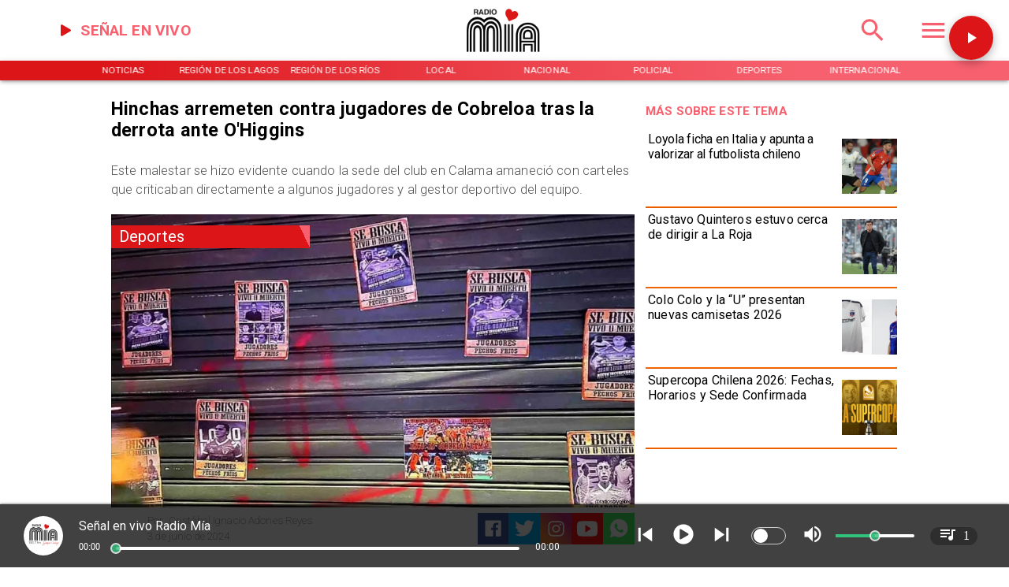

--- FILE ---
content_type: text/html; charset=utf-8
request_url: https://www.radiomiafm.cl/deportes/2024/06/03/hinchas-arremeten-jugadores-cobreloa-derrota-o-higgins
body_size: 37419
content:
<!DOCTYPE html><html lang="es-CL"><head><link rel="preload" as="style" href="https://s3-mspro.nyc3.cdn.digitaloceanspaces.com/tenant/65c2a1dc246a1331a70173be/templates/65c2a3b45af5ad232f8c6e8c/styles/publish/lg.css?v=1766758495"/><meta charSet="utf-8"/><meta name="viewport" content="width=device-width, initial-scale=1, maximum-scale=5"/><link rel="alternative" type="application/rss+xml" title="Radiomiafm.cl RSS Feed" href="/rss/feed"/><link rel="alternative" type="application/atom+xml" title="Radiomiafm.cl Atom Feed" href="/rss/atom"/><style>
                :root {
                  --primaryTitle: #000000ff;
                  --secondaryTitle: #545454ff;
                  --primary: #dc1519ff;
                  --secondary: #f7616fff;
                  --error: #ffffffff;
                  --warning: #ff6900ff;
                  --info: #545454ff;
                  --success: #ddddddff;

                  --Primary: Roboto;
                  --Secondary: undefined;
                  --Corporate: Cinzel;
                  --Heading: undefined;
                  --SubHeading: undefined;
                  --Body: undefined;
                  --Caption: undefined;
                 }

                 .music-player-panel .audio-title, .music-player-panel .duration {
                  font-family: var(--Primary);
                 }
                  </style><link class="template-link-css" rel="stylesheet" href="https://s3-mspro.nyc3.cdn.digitaloceanspaces.com/tenant/65c2a1dc246a1331a70173be/templates/65c2a3b45af5ad232f8c6e8c/styles/publish/lg.css?v=1766758495"/><noscript><link rel="stylesheet" href="https://s3-mspro.nyc3.cdn.digitaloceanspaces.com/tenant/65c2a1dc246a1331a70173be/templates/65c2a3b45af5ad232f8c6e8c/styles/publish/lg.css?v=1766758495" /></noscript><title>Hinchas arremeten contra jugadores de Cobreloa tras la derrota ante O&#x27;Higgins</title><meta name="robots" content="index,follow,max-snippet:300,max-image-preview:large,max-video-preview:60"/><meta name="description" content="​Este malestar se hizo evidente cuando la sede del club en Calama amaneció con carteles que criticaban directamente a algunos jugadores y al gestor deportivo del equipo."/><link rel="alternate"/><meta name="twitter:card" content="summary_large_image"/><meta name="twitter:site" content="https://twitter.com/radiomia_fm"/><meta name="twitter:creator" content="@radiomia_fm"/><meta property="fb:app_id" content="573880000977363"/><meta property="og:title" content="Hinchas arremeten contra jugadores de Cobreloa tras la derrota ante O&#x27;Higgins"/><meta property="og:description" content="​Este malestar se hizo evidente cuando la sede del club en Calama amaneció con carteles que criticaban directamente a algunos jugadores y al gestor deportivo del equipo."/><meta property="og:url" content="https://www.radiomiafm.cl/deportes/2024/06/03/hinchas-arremeten-jugadores-cobreloa-derrota-o-higgins"/><meta property="og:type" content="article"/><meta property="article:published_time" content="2024-06-03T18:16:01-04:00"/><meta property="article:modified_time" content="2024-06-03T18:23:49-04:00"/><meta property="article:author" content="https://www.radiomiafm.cl/author/cristobal-ignacio-adones-reyes"/><meta property="article:tag" content="Cobreloa"/><meta property="article:tag" content="Campeonato Nacional 2024"/><meta property="article:tag" content="Dalcio Giovagnoli"/><meta property="og:image" content="https://s3-mspro.nyc3.cdn.digitaloceanspaces.com/tenant/6511ab48ed370780759ae0ec/mediaLibrary/photo/d4f63917-84d4-4b79-98a7-1338b2075351-extra-large-standard-q100.jpeg?v=1717453411"/><meta property="og:image:alt" content="Cobreloa"/><meta property="og:locale" content="es_CL"/><meta property="og:site_name" content="Radio Mía | 100.7 FM"/><link rel="canonical" href="https://www.radiomiafm.cl/deportes/2024/06/03/hinchas-arremeten-jugadores-cobreloa-derrota-o-higgins"/><meta name="theme-color"/><meta name="google-site-verification"/><meta name="keywords" content="hinchas, o&#x27;higgins, jugadores"/><meta property="og:updated_time" content="2024-06-03T18:23:49-04:00"/><link rel="icon" href="https://s3-mspro.nyc3.cdn.digitaloceanspaces.com/tenant/65c2a1dc246a1331a70173be/mediaLibrary/photo/6cc8329c-b131-4864-851f-c0d9c0329164-icon-small-standard-q100.png?v=1707255615" sizes="16x16"/><link rel="apple-touch-icon" href="https://s3-mspro.nyc3.cdn.digitaloceanspaces.com/tenant/65c2a1dc246a1331a70173be/mediaLibrary/photo/6cc8329c-b131-4864-851f-c0d9c0329164-icon-large-standard-q100.png?v=1707255615" sizes="32x32"/><script type="application/ld+json">{"@context":"https://schema.org","@type":"Organization","@id":"https://www.radiomiafm.cl","logo":"https://s3-mspro.nyc3.cdn.digitaloceanspaces.com/tenant/65c2a1dc246a1331a70173be/mediaLibrary/photo/15b2421a-d7ff-4520-b689-40abf0d92c5d-extra-large-standard-q100.png?v=1707426009","legalName":"MSPress","name":"Radio Mía | 100.7 FM","url":"https://www.radiomiafm.cl","sameAs":["https://web.facebook.com/Radiomiafm100.7","https://twitter.com/radiomia_fm","https://www.instagram.com/radio_mia_fm/",null,"https://www.radiomiafm.cl/rss/feed"]}</script><script type="application/ld+json">{"@context":"https://schema.org","@type":"BreadcrumbList","itemListElement":[{"@type":"ListItem","position":1,"item":{"@id":"https://www.radiomiafm.cl","name":"Home"}},{"@type":"ListItem","position":2,"item":{"@id":"https://www.radiomiafm.cl/deportes/2024","name":"deportes"}},{"@type":"ListItem","position":3,"item":{"@id":"https://www.radiomiafm.cl/deportes/2024/06","name":"2024"}},{"@type":"ListItem","position":4,"item":{"@id":"https://www.radiomiafm.cl/deportes/2024/06/03","name":"06"}},{"@type":"ListItem","position":5,"item":{"@id":"https://www.radiomiafm.cl/deportes/2024/06/03/hinchas-arremeten-jugadores-cobreloa-derrota-o-higgins","name":"03"}},{"@type":"ListItem","position":6,"item":{"@id":"https://www.radiomiafm.cl/deportes/2024/06/03/hinchas-arremeten-jugadores-cobreloa-derrota-o-higgins","name":"hinchas-arremeten-jugadores-cobreloa-derrota-o-higgins"}}]}</script><script type="application/ld+json">{"@context":"https://schema.org","@type":"Organization","url":"https://www.radiomiafm.cl","logo":"https://s3-mspro.nyc3.cdn.digitaloceanspaces.com/tenant/65c2a1dc246a1331a70173be/mediaLibrary/photo/15b2421a-d7ff-4520-b689-40abf0d92c5d-extra-large-standard-q100.png?v=1707426009","contactPoint":[{"contactType":"Contacto","areaServed":"CL","availableLanguage":["Spanish"],"@type":"ContactPoint"}]}</script><script type="application/ld+json">{"@context":"https://schema.org","@type":"Organization","logo":"https://s3-mspro.nyc3.cdn.digitaloceanspaces.com/tenant/65c2a1dc246a1331a70173be/mediaLibrary/photo/15b2421a-d7ff-4520-b689-40abf0d92c5d-extra-large-standard-q100.png?v=1707426009","url":"https://www.radiomiafm.cl"}</script><script type="application/ld+json">{"@context":"https://schema.org","@type":"Brand","@id":"https://www.radiomiafm.cl","slogan":"Siempre Contigo","logo":"https://s3-mspro.nyc3.cdn.digitaloceanspaces.com/tenant/65c2a1dc246a1331a70173be/mediaLibrary/photo/15b2421a-d7ff-4520-b689-40abf0d92c5d-extra-large-standard-q100.png?v=1707426009"}</script><script type="application/ld+json">{"@context":"https://schema.org","@type":"ImageObject","contentUrl":"https://s3-mspro.nyc3.cdn.digitaloceanspaces.com/tenant/6511ab48ed370780759ae0ec/mediaLibrary/photo/d4f63917-84d4-4b79-98a7-1338b2075351-extra-large-standard-q100.jpeg?v=1717453411","creator":{"@type":"Person","name":"Cobreloa"},"copyrightNotice":"Radio Mía | 100.7 FM","creditText":"@radiosolycobre","license":"https://www.radiomiafm.cl","acquireLicensePage":"https://www.radiomiafm.cl"}</script><link rel="preload" href="https://s3-mspro.nyc3.cdn.digitaloceanspaces.com/tenant/6511ab48ed370780759ae0ec/mediaLibrary/photo/d4f63917-84d4-4b79-98a7-1338b2075351-large-standard-q100.jpeg?v=1717453411" as="image"/><link rel="preload" href="https://s3-mspro.nyc3.cdn.digitaloceanspaces.com/tenant/6511ab48ed370780759ae0ec/mediaLibrary/photo/4e9f3243-1863-4aed-8ccf-b2d3d191b76b-medium-standard-q100.avif?v=1768568008" as="image"/><link rel="preload" href="https://s3-mspro.nyc3.cdn.digitaloceanspaces.com/tenant/6511ab48ed370780759ae0ec/mediaLibrary/photo/461e03b9-7a1e-428d-be2a-7c53d5935d47-medium-standard-q100.avif?v=1768568112" as="image"/><link rel="preload" href="https://s3-mspro.nyc3.cdn.digitaloceanspaces.com/tenant/6511ab48ed370780759ae0ec/mediaLibrary/photo/0c8e22ca-885b-4d8d-9b89-e5a5fa1ef6cc-medium-standard-q100.avif?v=1768568898" as="image"/><link rel="preload" href="https://s3-mspro.nyc3.cdn.digitaloceanspaces.com/tenant/6511ab48ed370780759ae0ec/mediaLibrary/photo/738ffa94-c1b7-44a1-9836-c5d14df2c7f9-medium-standard-q100.avif?v=1768415617" as="image"/><link rel="preload" href="https://s3-mspro.nyc3.cdn.digitaloceanspaces.com/tenant/65c2a1dc246a1331a70173be/mediaLibrary/photo/15b2421a-d7ff-4520-b689-40abf0d92c5d-extra-large-standard-q100.png?v=1707426009" as="image"/><meta name="next-head-count" content="49"/><meta charSet="utf-8"/><meta name="emotion-insertion-point" content=""/><link rel="preconnect" href="https://s3-mspro.nyc3.cdn.digitaloceanspaces.com"/><link rel="preconnect" href="https://www.googletagmanager.com"/><link rel="preconnect" href="https://fonts.googleapis.com"/><link rel="preconnect" href="https://securepubads.g.doubleclick.net"/><link rel="stylesheet" crossorigin="anonymous" data-href="https://fonts.googleapis.com/css2?family=Anton&amp;family=PT+Serif:ital,wght@0,400;0,700;1,400;1,700&amp;display=swap&amp;family=Antonio:wght@100;200;300;400;500;600;700&amp;family=Merriweather+Sans:ital,wght@0,300;0,400;0,500;0,600;0,700;0,800;1,300;1,400;1,500;1,600;1,700;1,800&amp;family=Montserrat:ital,wght@0,100;0,200;0,300;0,400;0,500;0,600;0,700;0,800;0,900;1,100;1,200;1,300;1,400;1,500;1,600;1,700;1,800;1,900&amp;family=Open+Sans:ital,wght@0,300;0,400;0,500;0,600;0,700;0,800;1,300;1,400;1,500;1,600;1,700;1,800&amp;family=Oswald:wght@200;300;400;500;600;700&amp;family=Roboto+Slab:wght@100;300;400;500;600;700;800;900&amp;family=Cinzel:wght@400;500;600;700;800;900&amp;Alegreya:wght@400;500;600;700;800;900&amp;family=Lato:wght@100;300;400;700;900&amp;family=Merriweather:wght@300;400;700;900&amp;family=Poppins:wght@100;200;300;400;500;600;700;800;900&amp;family=Raleway:wght@100;200;300;400;500;600;700;800;900&amp;family=Roboto+Condensed:wght@300;400;700&amp;family=Roboto:wght@100;300;400;500;700;900&amp;family=Playfair+Display:wght@400;500;600;700;800;900&amp;display=swap"/><link rel="preconnect" href="https://fonts.gstatic.com" crossorigin /><script type="application/ld+json" data-nscript="beforeInteractive">{"@context":"https://schema.org","@type":"NewsArticle","mainEntityOfPage":{"@type":"WebPage","@id":"https://www.radiomiafm.cl/deportes/2024/06/03/hinchas-arremeten-jugadores-cobreloa-derrota-o-higgins"},"headline":"Hinchas arremeten contra jugadores de Cobreloa tras la derrota ante O&#x27;Higgins","image":{"@type":"ImageObject","url":"https://s3-mspro.nyc3.cdn.digitaloceanspaces.com/tenant/6511ab48ed370780759ae0ec/mediaLibrary/photo/d4f63917-84d4-4b79-98a7-1338b2075351-extra-large-standard-q100.jpeg?v=1717453411","caption":"@radiosolycobre","description":"Cobreloa"},"datePublished":"2024-06-03T18:16:01-04:00","dateModified":"2024-06-03T18:23:49-04:00","keywords":"hinchas, o'higgins, jugadores","author":{"@type":"Person","url":"https://www.radiomiafm.cl/author/cristobal-ignacio-adones-reyes","name":"Cristóbal Ignacio Adones Reyes"},"publisher":{"@type":"Organization","name":"Radio Mía | 100.7 FM","logo":{"@type":"ImageObject","url":"https://s3-mspro.nyc3.cdn.digitaloceanspaces.com/tenant/65c2a1dc246a1331a70173be/mediaLibrary/photo/15b2421a-d7ff-4520-b689-40abf0d92c5d-extra-large-standard-q100.png?v=1707426009"},"sameAs":["https://web.facebook.com/Radiomiafm100.7","https://twitter.com/radiomia_fm","https://www.instagram.com/radio_mia_fm/",null,"https://www.radiomiafm.cl/rss/feed"]},"description":"​Este malestar se hizo evidente cuando la sede del club en Calama amaneció con carteles que criticaban directamente a algunos jugadores y al gestor deportivo del equipo.","articleSection":"Deportes","articleBody":"El panorama para Cobreloa en el Campeonato Nacional sigue siendo desalentador. En la última jornada de la primera rueda, el equipo loíno sufrió una contundente derrota por 0-4 ante O&#x27;Higgins, aumentando su racha sin victorias a 7 fechas consecutivas. La situación se agrava con la crisis que se vive en el camarín, donde los resultados negativos y los problemas extradeportivos están generando un ambiente tenso. Este malestar se hizo evidente cuando la sede del club en Calama amaneció con carteles que criticaban directamente a algunos jugadores y al gestor deportivo del equipo. Los panfletos con la leyendaSe busca vivo o muerto y Jugadores pechos fríos fueron reportados por el medio Radio Sol y Cobre de Calama, reflejando la frustración de los hinchas con el desempeño del equipo. Esta situación se vuelve aún más preocupante al terminar la primera rueda del campeonato en zona de descenso, ocupando el decimoquinto lugar en la tabla de posiciones. Con el primer semestre en la Primera División concluido, Cobreloa ahora se enfoca en su participación en la Copa Chile. El próximo desafío será el sábado 15 de junio contra el Club Barcelona de Copiapó, donde buscarán dejar atrás las adversidades y comenzar la segunda rueda con el pie derecho bajo la dirección de Dalcio Giovagnoli. ​","inLanguage":"es-ES"}</script><script type="application/ld+json" data-nscript="beforeInteractive">{"@context":"https://schema.org","@type":"ItemList","name":"Últimas Notícias y destacados","itemListElement":[{"@type":"ListItem","position":1,"url":"https://www.radiomiafm.cl/deportes/2026/01/16/loyola-ficha-italia-apunta-valorizar-futbolista-chileno","name":"Loyola ficha en Italia y apunta a valorizar al futbolista chileno","image":"https://s3-mspro.nyc3.cdn.digitaloceanspaces.com/tenant/6511ab48ed370780759ae0ec/mediaLibrary/photo/4e9f3243-1863-4aed-8ccf-b2d3d191b76b-extra-large-standard-q100.avif?v=1768568008"},{"@type":"ListItem","position":2,"url":"https://www.radiomiafm.cl/deportes/2026/01/16/gustavo-quinteros-dirigir-roja","name":"Gustavo Quinteros estuvo cerca de dirigir a La Roja","image":"https://s3-mspro.nyc3.cdn.digitaloceanspaces.com/tenant/6511ab48ed370780759ae0ec/mediaLibrary/photo/461e03b9-7a1e-428d-be2a-7c53d5935d47-extra-large-standard-q100.avif?v=1768568112"},{"@type":"ListItem","position":3,"url":"https://www.radiomiafm.cl/deportes/2026/01/16/colo-presentan-camisetas-2026","name":"Colo Colo y la “U” presentan nuevas camisetas 2026","image":"https://s3-mspro.nyc3.cdn.digitaloceanspaces.com/tenant/6511ab48ed370780759ae0ec/mediaLibrary/photo/0c8e22ca-885b-4d8d-9b89-e5a5fa1ef6cc-extra-large-standard-q100.avif?v=1768568898"},{"@type":"ListItem","position":4,"url":"https://www.radiomiafm.cl/deportes/2026/01/14/supercopa-chilena-2026-fechas-horarios-sede-confirmada","name":"Supercopa Chilena 2026: Fechas, Horarios y Sede Confirmada","image":"https://s3-mspro.nyc3.cdn.digitaloceanspaces.com/tenant/6511ab48ed370780759ae0ec/mediaLibrary/photo/738ffa94-c1b7-44a1-9836-c5d14df2c7f9-extra-large-standard-q100.avif?v=1768415617"},{"@type":"ListItem","position":5,"url":"https://www.radiomiafm.cl/deportes/2026/01/14/universidad-chile-presenta-indumentaria-2026-disenos-innovadores","name":"Universidad de Chile presenta indumentaria 2026 con diseños innovadores","image":"https://s3-mspro.nyc3.cdn.digitaloceanspaces.com/tenant/6511ab48ed370780759ae0ec/mediaLibrary/photo/d2d6dd9d-3d54-42d7-9d35-239a5e6de785-extra-large-standard-q100.avif?v=1768415386"}]}</script><link rel="preload" href="/_next/static/css/39a42536b58430f6.css" as="style"/><link rel="stylesheet" href="/_next/static/css/39a42536b58430f6.css" data-n-g=""/><noscript data-n-css=""></noscript><script defer="" nomodule="" src="/_next/static/chunks/polyfills-c67a75d1b6f99dc8.js"></script><script src="https://securepubads.g.doubleclick.net/tag/js/gpt.js" defer="" data-nscript="beforeInteractive"></script><script src="https://pagead2.googlesyndication.com/pagead/js/adsbygoogle.js" defer="" data-nscript="beforeInteractive"></script><script src="https://www.googletagmanager.com/gtag/js?id=G-JL55RQV52H" defer="" data-nscript="beforeInteractive"></script><script data-cfasync="false" src="https://cmp.gatekeeperconsent.com/min.js" defer="" data-nscript="beforeInteractive"></script><script data-cfasync="false" src="https://the.gatekeeperconsent.com/cmp.min.js" defer="" data-nscript="beforeInteractive"></script><script src="https://www.ezojs.com/ezoic/sa.min.js" defer="" data-nscript="beforeInteractive"></script><script src="/_next/static/chunks/webpack-6a30fc555e0afd4c.js" defer=""></script><script src="/_next/static/chunks/framework-314c182fa7e2bf37.js" defer=""></script><script src="/_next/static/chunks/main-8a01eb95448581a5.js" defer=""></script><script src="/_next/static/chunks/pages/_app-06c7e5d3e6ead7a2.js" defer=""></script><script src="/_next/static/chunks/2852872c-304323d344ff1d1e.js" defer=""></script><script src="/_next/static/chunks/4148-8516a8aff948bf71.js" defer=""></script><script src="/_next/static/chunks/2458-db2a008f450ec0e0.js" defer=""></script><script src="/_next/static/chunks/4558-9588783eccdd58ed.js" defer=""></script><script src="/_next/static/chunks/pages/%5B%5B...slug%5D%5D-76b36ba183c403dd.js" defer=""></script><script src="/_next/static/build/_buildManifest.js" defer=""></script><script src="/_next/static/build/_ssgManifest.js" defer=""></script><style data-href="https://fonts.googleapis.com/css2?family=Anton&family=PT+Serif:ital,wght@0,400;0,700;1,400;1,700&display=swap&family=Antonio:wght@100;200;300;400;500;600;700&family=Merriweather+Sans:ital,wght@0,300;0,400;0,500;0,600;0,700;0,800;1,300;1,400;1,500;1,600;1,700;1,800&family=Montserrat:ital,wght@0,100;0,200;0,300;0,400;0,500;0,600;0,700;0,800;0,900;1,100;1,200;1,300;1,400;1,500;1,600;1,700;1,800;1,900&family=Open+Sans:ital,wght@0,300;0,400;0,500;0,600;0,700;0,800;1,300;1,400;1,500;1,600;1,700;1,800&family=Oswald:wght@200;300;400;500;600;700&family=Roboto+Slab:wght@100;300;400;500;600;700;800;900&family=Cinzel:wght@400;500;600;700;800;900&Alegreya:wght@400;500;600;700;800;900&family=Lato:wght@100;300;400;700;900&family=Merriweather:wght@300;400;700;900&family=Poppins:wght@100;200;300;400;500;600;700;800;900&family=Raleway:wght@100;200;300;400;500;600;700;800;900&family=Roboto+Condensed:wght@300;400;700&family=Roboto:wght@100;300;400;500;700;900&family=Playfair+Display:wght@400;500;600;700;800;900&display=swap">@font-face{font-family:'Anton';font-style:normal;font-weight:400;font-display:swap;src:url(https://fonts.gstatic.com/l/font?kit=1Ptgg87LROyAm0K3&skey=3e16a04254d4c9b3&v=v27) format('woff')}@font-face{font-family:'Antonio';font-style:normal;font-weight:100;font-display:swap;src:url(https://fonts.gstatic.com/l/font?kit=gNMbW3NwSYq_9WD34ngK5F8vR8T0PVxx8BtL&skey=fdde242b8901f158&v=v22) format('woff')}@font-face{font-family:'Antonio';font-style:normal;font-weight:200;font-display:swap;src:url(https://fonts.gstatic.com/l/font?kit=gNMbW3NwSYq_9WD34ngK5F8vR8T0PVzx8RtL&skey=fdde242b8901f158&v=v22) format('woff')}@font-face{font-family:'Antonio';font-style:normal;font-weight:300;font-display:swap;src:url(https://fonts.gstatic.com/l/font?kit=gNMbW3NwSYq_9WD34ngK5F8vR8T0PVwv8RtL&skey=fdde242b8901f158&v=v22) format('woff')}@font-face{font-family:'Antonio';font-style:normal;font-weight:400;font-display:swap;src:url(https://fonts.gstatic.com/l/font?kit=gNMbW3NwSYq_9WD34ngK5F8vR8T0PVxx8RtL&skey=fdde242b8901f158&v=v22) format('woff')}@font-face{font-family:'Antonio';font-style:normal;font-weight:500;font-display:swap;src:url(https://fonts.gstatic.com/l/font?kit=gNMbW3NwSYq_9WD34ngK5F8vR8T0PVxD8RtL&skey=fdde242b8901f158&v=v22) format('woff')}@font-face{font-family:'Antonio';font-style:normal;font-weight:600;font-display:swap;src:url(https://fonts.gstatic.com/l/font?kit=gNMbW3NwSYq_9WD34ngK5F8vR8T0PVyv9htL&skey=fdde242b8901f158&v=v22) format('woff')}@font-face{font-family:'Antonio';font-style:normal;font-weight:700;font-display:swap;src:url(https://fonts.gstatic.com/l/font?kit=gNMbW3NwSYq_9WD34ngK5F8vR8T0PVyW9htL&skey=fdde242b8901f158&v=v22) format('woff')}@font-face{font-family:'Cinzel';font-style:normal;font-weight:400;font-display:swap;src:url(https://fonts.gstatic.com/l/font?kit=8vIU7ww63mVu7gtR-kwKxNvkNOjw-tbnTYk&skey=f319ae43d1034808&v=v26) format('woff')}@font-face{font-family:'Cinzel';font-style:normal;font-weight:500;font-display:swap;src:url(https://fonts.gstatic.com/l/font?kit=8vIU7ww63mVu7gtR-kwKxNvkNOjw-uTnTYk&skey=f319ae43d1034808&v=v26) format('woff')}@font-face{font-family:'Cinzel';font-style:normal;font-weight:600;font-display:swap;src:url(https://fonts.gstatic.com/l/font?kit=8vIU7ww63mVu7gtR-kwKxNvkNOjw-gjgTYk&skey=f319ae43d1034808&v=v26) format('woff')}@font-face{font-family:'Cinzel';font-style:normal;font-weight:700;font-display:swap;src:url(https://fonts.gstatic.com/l/font?kit=8vIU7ww63mVu7gtR-kwKxNvkNOjw-jHgTYk&skey=f319ae43d1034808&v=v26) format('woff')}@font-face{font-family:'Cinzel';font-style:normal;font-weight:800;font-display:swap;src:url(https://fonts.gstatic.com/l/font?kit=8vIU7ww63mVu7gtR-kwKxNvkNOjw-lbgTYk&skey=f319ae43d1034808&v=v26) format('woff')}@font-face{font-family:'Cinzel';font-style:normal;font-weight:900;font-display:swap;src:url(https://fonts.gstatic.com/l/font?kit=8vIU7ww63mVu7gtR-kwKxNvkNOjw-n_gTYk&skey=f319ae43d1034808&v=v26) format('woff')}@font-face{font-family:'Lato';font-style:normal;font-weight:100;font-display:swap;src:url(https://fonts.gstatic.com/l/font?kit=S6u8w4BMUTPHh30wWA&skey=cfa1ba7b04a1ba34&v=v25) format('woff')}@font-face{font-family:'Lato';font-style:normal;font-weight:300;font-display:swap;src:url(https://fonts.gstatic.com/l/font?kit=S6u9w4BMUTPHh7USeww&skey=91f32e07d083dd3a&v=v25) format('woff')}@font-face{font-family:'Lato';font-style:normal;font-weight:400;font-display:swap;src:url(https://fonts.gstatic.com/l/font?kit=S6uyw4BMUTPHvxo&skey=2d58b92a99e1c086&v=v25) format('woff')}@font-face{font-family:'Lato';font-style:normal;font-weight:700;font-display:swap;src:url(https://fonts.gstatic.com/l/font?kit=S6u9w4BMUTPHh6UVeww&skey=3480a19627739c0d&v=v25) format('woff')}@font-face{font-family:'Lato';font-style:normal;font-weight:900;font-display:swap;src:url(https://fonts.gstatic.com/l/font?kit=S6u9w4BMUTPHh50Xeww&skey=d01acf708cb3b73b&v=v25) format('woff')}@font-face{font-family:'Merriweather';font-style:normal;font-weight:300;font-stretch:normal;font-display:swap;src:url(https://fonts.gstatic.com/l/font?kit=u-4D0qyriQwlOrhSvowK_l5UcA6zuSYEqOzpPe3HOZJ5eX1WtLaQwmYiScCmDxhtNOKl8yDrgCcqEA&skey=379c1eccf863c625&v=v33) format('woff')}@font-face{font-family:'Merriweather';font-style:normal;font-weight:400;font-stretch:normal;font-display:swap;src:url(https://fonts.gstatic.com/l/font?kit=u-4D0qyriQwlOrhSvowK_l5UcA6zuSYEqOzpPe3HOZJ5eX1WtLaQwmYiScCmDxhtNOKl8yDr3icqEA&skey=379c1eccf863c625&v=v33) format('woff')}@font-face{font-family:'Merriweather';font-style:normal;font-weight:700;font-stretch:normal;font-display:swap;src:url(https://fonts.gstatic.com/l/font?kit=u-4D0qyriQwlOrhSvowK_l5UcA6zuSYEqOzpPe3HOZJ5eX1WtLaQwmYiScCmDxhtNOKl8yDrOSAqEA&skey=379c1eccf863c625&v=v33) format('woff')}@font-face{font-family:'Merriweather';font-style:normal;font-weight:900;font-stretch:normal;font-display:swap;src:url(https://fonts.gstatic.com/l/font?kit=u-4D0qyriQwlOrhSvowK_l5UcA6zuSYEqOzpPe3HOZJ5eX1WtLaQwmYiScCmDxhtNOKl8yDrdyAqEA&skey=379c1eccf863c625&v=v33) format('woff')}@font-face{font-family:'Merriweather Sans';font-style:italic;font-weight:300;font-display:swap;src:url(https://fonts.gstatic.com/l/font?kit=2-cM9IRs1JiJN1FRAMjTN5zd9vgsFHXwWDvLBsPDdpWMaq2TzesB&skey=72a671c1f23a2f55&v=v28) format('woff')}@font-face{font-family:'Merriweather Sans';font-style:italic;font-weight:400;font-display:swap;src:url(https://fonts.gstatic.com/l/font?kit=2-cM9IRs1JiJN1FRAMjTN5zd9vgsFHXwWDvLBsPDdpWMaq3NzesB&skey=72a671c1f23a2f55&v=v28) format('woff')}@font-face{font-family:'Merriweather Sans';font-style:italic;font-weight:500;font-display:swap;src:url(https://fonts.gstatic.com/l/font?kit=2-cM9IRs1JiJN1FRAMjTN5zd9vgsFHXwWDvLBsPDdpWMaq3_zesB&skey=72a671c1f23a2f55&v=v28) format('woff')}@font-face{font-family:'Merriweather Sans';font-style:italic;font-weight:600;font-display:swap;src:url(https://fonts.gstatic.com/l/font?kit=2-cM9IRs1JiJN1FRAMjTN5zd9vgsFHXwWDvLBsPDdpWMaq0TyusB&skey=72a671c1f23a2f55&v=v28) format('woff')}@font-face{font-family:'Merriweather Sans';font-style:italic;font-weight:700;font-display:swap;src:url(https://fonts.gstatic.com/l/font?kit=2-cM9IRs1JiJN1FRAMjTN5zd9vgsFHXwWDvLBsPDdpWMaq0qyusB&skey=72a671c1f23a2f55&v=v28) format('woff')}@font-face{font-family:'Merriweather Sans';font-style:italic;font-weight:800;font-display:swap;src:url(https://fonts.gstatic.com/l/font?kit=2-cM9IRs1JiJN1FRAMjTN5zd9vgsFHXwWDvLBsPDdpWMaq1NyusB&skey=72a671c1f23a2f55&v=v28) format('woff')}@font-face{font-family:'Merriweather Sans';font-style:normal;font-weight:300;font-display:swap;src:url(https://fonts.gstatic.com/l/font?kit=2-cO9IRs1JiJN1FRAMjTN5zd9vgsFF_5asQTb6hZ2JKZ_O4ljQ&skey=d5dbcab03e19f051&v=v28) format('woff')}@font-face{font-family:'Merriweather Sans';font-style:normal;font-weight:400;font-display:swap;src:url(https://fonts.gstatic.com/l/font?kit=2-cO9IRs1JiJN1FRAMjTN5zd9vgsFF_5asQTb6hZ2JKZou4ljQ&skey=d5dbcab03e19f051&v=v28) format('woff')}@font-face{font-family:'Merriweather Sans';font-style:normal;font-weight:500;font-display:swap;src:url(https://fonts.gstatic.com/l/font?kit=2-cO9IRs1JiJN1FRAMjTN5zd9vgsFF_5asQTb6hZ2JKZkO4ljQ&skey=d5dbcab03e19f051&v=v28) format('woff')}@font-face{font-family:'Merriweather Sans';font-style:normal;font-weight:600;font-display:swap;src:url(https://fonts.gstatic.com/l/font?kit=2-cO9IRs1JiJN1FRAMjTN5zd9vgsFF_5asQTb6hZ2JKZfOkljQ&skey=d5dbcab03e19f051&v=v28) format('woff')}@font-face{font-family:'Merriweather Sans';font-style:normal;font-weight:700;font-display:swap;src:url(https://fonts.gstatic.com/l/font?kit=2-cO9IRs1JiJN1FRAMjTN5zd9vgsFF_5asQTb6hZ2JKZRekljQ&skey=d5dbcab03e19f051&v=v28) format('woff')}@font-face{font-family:'Merriweather Sans';font-style:normal;font-weight:800;font-display:swap;src:url(https://fonts.gstatic.com/l/font?kit=2-cO9IRs1JiJN1FRAMjTN5zd9vgsFF_5asQTb6hZ2JKZIukljQ&skey=d5dbcab03e19f051&v=v28) format('woff')}@font-face{font-family:'Montserrat';font-style:italic;font-weight:100;font-display:swap;src:url(https://fonts.gstatic.com/l/font?kit=JTUFjIg1_i6t8kCHKm459Wx7xQYXK0vOoz6jq6R8aXw&skey=2d3c1187d5eede0f&v=v31) format('woff')}@font-face{font-family:'Montserrat';font-style:italic;font-weight:200;font-display:swap;src:url(https://fonts.gstatic.com/l/font?kit=JTUFjIg1_i6t8kCHKm459Wx7xQYXK0vOoz6jqyR9aXw&skey=2d3c1187d5eede0f&v=v31) format('woff')}@font-face{font-family:'Montserrat';font-style:italic;font-weight:300;font-display:swap;src:url(https://fonts.gstatic.com/l/font?kit=JTUFjIg1_i6t8kCHKm459Wx7xQYXK0vOoz6jq_p9aXw&skey=2d3c1187d5eede0f&v=v31) format('woff')}@font-face{font-family:'Montserrat';font-style:italic;font-weight:400;font-display:swap;src:url(https://fonts.gstatic.com/l/font?kit=JTUFjIg1_i6t8kCHKm459Wx7xQYXK0vOoz6jq6R9aXw&skey=2d3c1187d5eede0f&v=v31) format('woff')}@font-face{font-family:'Montserrat';font-style:italic;font-weight:500;font-display:swap;src:url(https://fonts.gstatic.com/l/font?kit=JTUFjIg1_i6t8kCHKm459Wx7xQYXK0vOoz6jq5Z9aXw&skey=2d3c1187d5eede0f&v=v31) format('woff')}@font-face{font-family:'Montserrat';font-style:italic;font-weight:600;font-display:swap;src:url(https://fonts.gstatic.com/l/font?kit=JTUFjIg1_i6t8kCHKm459Wx7xQYXK0vOoz6jq3p6aXw&skey=2d3c1187d5eede0f&v=v31) format('woff')}@font-face{font-family:'Montserrat';font-style:italic;font-weight:700;font-display:swap;src:url(https://fonts.gstatic.com/l/font?kit=JTUFjIg1_i6t8kCHKm459Wx7xQYXK0vOoz6jq0N6aXw&skey=2d3c1187d5eede0f&v=v31) format('woff')}@font-face{font-family:'Montserrat';font-style:italic;font-weight:800;font-display:swap;src:url(https://fonts.gstatic.com/l/font?kit=JTUFjIg1_i6t8kCHKm459Wx7xQYXK0vOoz6jqyR6aXw&skey=2d3c1187d5eede0f&v=v31) format('woff')}@font-face{font-family:'Montserrat';font-style:italic;font-weight:900;font-display:swap;src:url(https://fonts.gstatic.com/l/font?kit=JTUFjIg1_i6t8kCHKm459Wx7xQYXK0vOoz6jqw16aXw&skey=2d3c1187d5eede0f&v=v31) format('woff')}@font-face{font-family:'Montserrat';font-style:normal;font-weight:100;font-display:swap;src:url(https://fonts.gstatic.com/l/font?kit=JTUHjIg1_i6t8kCHKm4532VJOt5-QNFgpCtr6Uw9&skey=7bc19f711c0de8f&v=v31) format('woff')}@font-face{font-family:'Montserrat';font-style:normal;font-weight:200;font-display:swap;src:url(https://fonts.gstatic.com/l/font?kit=JTUHjIg1_i6t8kCHKm4532VJOt5-QNFgpCvr6Ew9&skey=7bc19f711c0de8f&v=v31) format('woff')}@font-face{font-family:'Montserrat';font-style:normal;font-weight:300;font-display:swap;src:url(https://fonts.gstatic.com/l/font?kit=JTUHjIg1_i6t8kCHKm4532VJOt5-QNFgpCs16Ew9&skey=7bc19f711c0de8f&v=v31) format('woff')}@font-face{font-family:'Montserrat';font-style:normal;font-weight:400;font-display:swap;src:url(https://fonts.gstatic.com/l/font?kit=JTUHjIg1_i6t8kCHKm4532VJOt5-QNFgpCtr6Ew9&skey=7bc19f711c0de8f&v=v31) format('woff')}@font-face{font-family:'Montserrat';font-style:normal;font-weight:500;font-display:swap;src:url(https://fonts.gstatic.com/l/font?kit=JTUHjIg1_i6t8kCHKm4532VJOt5-QNFgpCtZ6Ew9&skey=7bc19f711c0de8f&v=v31) format('woff')}@font-face{font-family:'Montserrat';font-style:normal;font-weight:600;font-display:swap;src:url(https://fonts.gstatic.com/l/font?kit=JTUHjIg1_i6t8kCHKm4532VJOt5-QNFgpCu170w9&skey=7bc19f711c0de8f&v=v31) format('woff')}@font-face{font-family:'Montserrat';font-style:normal;font-weight:700;font-display:swap;src:url(https://fonts.gstatic.com/l/font?kit=JTUHjIg1_i6t8kCHKm4532VJOt5-QNFgpCuM70w9&skey=7bc19f711c0de8f&v=v31) format('woff')}@font-face{font-family:'Montserrat';font-style:normal;font-weight:800;font-display:swap;src:url(https://fonts.gstatic.com/l/font?kit=JTUHjIg1_i6t8kCHKm4532VJOt5-QNFgpCvr70w9&skey=7bc19f711c0de8f&v=v31) format('woff')}@font-face{font-family:'Montserrat';font-style:normal;font-weight:900;font-display:swap;src:url(https://fonts.gstatic.com/l/font?kit=JTUHjIg1_i6t8kCHKm4532VJOt5-QNFgpCvC70w9&skey=7bc19f711c0de8f&v=v31) format('woff')}@font-face{font-family:'Open Sans';font-style:italic;font-weight:300;font-stretch:normal;font-display:swap;src:url(https://fonts.gstatic.com/l/font?kit=memQYaGs126MiZpBA-UFUIcVXSCEkx2cmqvXlWq8tWZ0Pw86hd0Rk5hkaVQ&skey=743457fe2cc29280&v=v44) format('woff')}@font-face{font-family:'Open Sans';font-style:italic;font-weight:400;font-stretch:normal;font-display:swap;src:url(https://fonts.gstatic.com/l/font?kit=memQYaGs126MiZpBA-UFUIcVXSCEkx2cmqvXlWq8tWZ0Pw86hd0Rk8ZkaVQ&skey=743457fe2cc29280&v=v44) format('woff')}@font-face{font-family:'Open Sans';font-style:italic;font-weight:500;font-stretch:normal;font-display:swap;src:url(https://fonts.gstatic.com/l/font?kit=memQYaGs126MiZpBA-UFUIcVXSCEkx2cmqvXlWq8tWZ0Pw86hd0Rk_RkaVQ&skey=743457fe2cc29280&v=v44) format('woff')}@font-face{font-family:'Open Sans';font-style:italic;font-weight:600;font-stretch:normal;font-display:swap;src:url(https://fonts.gstatic.com/l/font?kit=memQYaGs126MiZpBA-UFUIcVXSCEkx2cmqvXlWq8tWZ0Pw86hd0RkxhjaVQ&skey=743457fe2cc29280&v=v44) format('woff')}@font-face{font-family:'Open Sans';font-style:italic;font-weight:700;font-stretch:normal;font-display:swap;src:url(https://fonts.gstatic.com/l/font?kit=memQYaGs126MiZpBA-UFUIcVXSCEkx2cmqvXlWq8tWZ0Pw86hd0RkyFjaVQ&skey=743457fe2cc29280&v=v44) format('woff')}@font-face{font-family:'Open Sans';font-style:italic;font-weight:800;font-stretch:normal;font-display:swap;src:url(https://fonts.gstatic.com/l/font?kit=memQYaGs126MiZpBA-UFUIcVXSCEkx2cmqvXlWq8tWZ0Pw86hd0Rk0ZjaVQ&skey=743457fe2cc29280&v=v44) format('woff')}@font-face{font-family:'Open Sans';font-style:normal;font-weight:300;font-stretch:normal;font-display:swap;src:url(https://fonts.gstatic.com/l/font?kit=memSYaGs126MiZpBA-UvWbX2vVnXBbObj2OVZyOOSr4dVJWUgsiH0C4k&skey=62c1cbfccc78b4b2&v=v44) format('woff')}@font-face{font-family:'Open Sans';font-style:normal;font-weight:400;font-stretch:normal;font-display:swap;src:url(https://fonts.gstatic.com/l/font?kit=memSYaGs126MiZpBA-UvWbX2vVnXBbObj2OVZyOOSr4dVJWUgsjZ0C4k&skey=62c1cbfccc78b4b2&v=v44) format('woff')}@font-face{font-family:'Open Sans';font-style:normal;font-weight:500;font-stretch:normal;font-display:swap;src:url(https://fonts.gstatic.com/l/font?kit=memSYaGs126MiZpBA-UvWbX2vVnXBbObj2OVZyOOSr4dVJWUgsjr0C4k&skey=62c1cbfccc78b4b2&v=v44) format('woff')}@font-face{font-family:'Open Sans';font-style:normal;font-weight:600;font-stretch:normal;font-display:swap;src:url(https://fonts.gstatic.com/l/font?kit=memSYaGs126MiZpBA-UvWbX2vVnXBbObj2OVZyOOSr4dVJWUgsgH1y4k&skey=62c1cbfccc78b4b2&v=v44) format('woff')}@font-face{font-family:'Open Sans';font-style:normal;font-weight:700;font-stretch:normal;font-display:swap;src:url(https://fonts.gstatic.com/l/font?kit=memSYaGs126MiZpBA-UvWbX2vVnXBbObj2OVZyOOSr4dVJWUgsg-1y4k&skey=62c1cbfccc78b4b2&v=v44) format('woff')}@font-face{font-family:'Open Sans';font-style:normal;font-weight:800;font-stretch:normal;font-display:swap;src:url(https://fonts.gstatic.com/l/font?kit=memSYaGs126MiZpBA-UvWbX2vVnXBbObj2OVZyOOSr4dVJWUgshZ1y4k&skey=62c1cbfccc78b4b2&v=v44) format('woff')}@font-face{font-family:'Oswald';font-style:normal;font-weight:200;font-display:swap;src:url(https://fonts.gstatic.com/l/font?kit=TK3_WkUHHAIjg75cFRf3bXL8LICs13FvgUI&skey=653237e53512d0de&v=v57) format('woff')}@font-face{font-family:'Oswald';font-style:normal;font-weight:300;font-display:swap;src:url(https://fonts.gstatic.com/l/font?kit=TK3_WkUHHAIjg75cFRf3bXL8LICs169vgUI&skey=653237e53512d0de&v=v57) format('woff')}@font-face{font-family:'Oswald';font-style:normal;font-weight:400;font-display:swap;src:url(https://fonts.gstatic.com/l/font?kit=TK3_WkUHHAIjg75cFRf3bXL8LICs1_FvgUI&skey=653237e53512d0de&v=v57) format('woff')}@font-face{font-family:'Oswald';font-style:normal;font-weight:500;font-display:swap;src:url(https://fonts.gstatic.com/l/font?kit=TK3_WkUHHAIjg75cFRf3bXL8LICs18NvgUI&skey=653237e53512d0de&v=v57) format('woff')}@font-face{font-family:'Oswald';font-style:normal;font-weight:600;font-display:swap;src:url(https://fonts.gstatic.com/l/font?kit=TK3_WkUHHAIjg75cFRf3bXL8LICs1y9ogUI&skey=653237e53512d0de&v=v57) format('woff')}@font-face{font-family:'Oswald';font-style:normal;font-weight:700;font-display:swap;src:url(https://fonts.gstatic.com/l/font?kit=TK3_WkUHHAIjg75cFRf3bXL8LICs1xZogUI&skey=653237e53512d0de&v=v57) format('woff')}@font-face{font-family:'PT Serif';font-style:italic;font-weight:400;font-display:swap;src:url(https://fonts.gstatic.com/l/font?kit=EJRTQgYoZZY2vCFuvAFTzrk&skey=caf1b69f1774cae7&v=v19) format('woff')}@font-face{font-family:'PT Serif';font-style:italic;font-weight:700;font-display:swap;src:url(https://fonts.gstatic.com/l/font?kit=EJRQQgYoZZY2vCFuvAFT9gaQVy0&skey=8c21167c941ad566&v=v19) format('woff')}@font-face{font-family:'PT Serif';font-style:normal;font-weight:400;font-display:swap;src:url(https://fonts.gstatic.com/l/font?kit=EJRVQgYoZZY2vCFuvDFS&skey=e37119e9cd703ddf&v=v19) format('woff')}@font-face{font-family:'PT Serif';font-style:normal;font-weight:700;font-display:swap;src:url(https://fonts.gstatic.com/l/font?kit=EJRSQgYoZZY2vCFuvAnt65qW&skey=f3f4fc2f289c7d5b&v=v19) format('woff')}@font-face{font-family:'Playfair Display';font-style:normal;font-weight:400;font-display:swap;src:url(https://fonts.gstatic.com/l/font?kit=nuFvD-vYSZviVYUb_rj3ij__anPXJzDwcbmjWBN2PKdFvUDT&skey=f3b68f0152604ed9&v=v40) format('woff')}@font-face{font-family:'Playfair Display';font-style:normal;font-weight:500;font-display:swap;src:url(https://fonts.gstatic.com/l/font?kit=nuFvD-vYSZviVYUb_rj3ij__anPXJzDwcbmjWBN2PKd3vUDT&skey=f3b68f0152604ed9&v=v40) format('woff')}@font-face{font-family:'Playfair Display';font-style:normal;font-weight:600;font-display:swap;src:url(https://fonts.gstatic.com/l/font?kit=nuFvD-vYSZviVYUb_rj3ij__anPXJzDwcbmjWBN2PKebukDT&skey=f3b68f0152604ed9&v=v40) format('woff')}@font-face{font-family:'Playfair Display';font-style:normal;font-weight:700;font-display:swap;src:url(https://fonts.gstatic.com/l/font?kit=nuFvD-vYSZviVYUb_rj3ij__anPXJzDwcbmjWBN2PKeiukDT&skey=f3b68f0152604ed9&v=v40) format('woff')}@font-face{font-family:'Playfair Display';font-style:normal;font-weight:800;font-display:swap;src:url(https://fonts.gstatic.com/l/font?kit=nuFvD-vYSZviVYUb_rj3ij__anPXJzDwcbmjWBN2PKfFukDT&skey=f3b68f0152604ed9&v=v40) format('woff')}@font-face{font-family:'Playfair Display';font-style:normal;font-weight:900;font-display:swap;src:url(https://fonts.gstatic.com/l/font?kit=nuFvD-vYSZviVYUb_rj3ij__anPXJzDwcbmjWBN2PKfsukDT&skey=f3b68f0152604ed9&v=v40) format('woff')}@font-face{font-family:'Poppins';font-style:normal;font-weight:100;font-display:swap;src:url(https://fonts.gstatic.com/l/font?kit=pxiGyp8kv8JHgFVrLPTedA&skey=57be0781cfb72ecd&v=v24) format('woff')}@font-face{font-family:'Poppins';font-style:normal;font-weight:200;font-display:swap;src:url(https://fonts.gstatic.com/l/font?kit=pxiByp8kv8JHgFVrLFj_V1g&skey=1bdc08fe61c3cc9e&v=v24) format('woff')}@font-face{font-family:'Poppins';font-style:normal;font-weight:300;font-display:swap;src:url(https://fonts.gstatic.com/l/font?kit=pxiByp8kv8JHgFVrLDz8V1g&skey=4aabc5055a39e031&v=v24) format('woff')}@font-face{font-family:'Poppins';font-style:normal;font-weight:400;font-display:swap;src:url(https://fonts.gstatic.com/l/font?kit=pxiEyp8kv8JHgFVrFJM&skey=87759fb096548f6d&v=v24) format('woff')}@font-face{font-family:'Poppins';font-style:normal;font-weight:500;font-display:swap;src:url(https://fonts.gstatic.com/l/font?kit=pxiByp8kv8JHgFVrLGT9V1g&skey=d4526a9b64c21b87&v=v24) format('woff')}@font-face{font-family:'Poppins';font-style:normal;font-weight:600;font-display:swap;src:url(https://fonts.gstatic.com/l/font?kit=pxiByp8kv8JHgFVrLEj6V1g&skey=ce7ef9d62ca89319&v=v24) format('woff')}@font-face{font-family:'Poppins';font-style:normal;font-weight:700;font-display:swap;src:url(https://fonts.gstatic.com/l/font?kit=pxiByp8kv8JHgFVrLCz7V1g&skey=cea76fe63715a67a&v=v24) format('woff')}@font-face{font-family:'Poppins';font-style:normal;font-weight:800;font-display:swap;src:url(https://fonts.gstatic.com/l/font?kit=pxiByp8kv8JHgFVrLDD4V1g&skey=f01e006f58df81ac&v=v24) format('woff')}@font-face{font-family:'Poppins';font-style:normal;font-weight:900;font-display:swap;src:url(https://fonts.gstatic.com/l/font?kit=pxiByp8kv8JHgFVrLBT5V1g&skey=6c361c40a830b323&v=v24) format('woff')}@font-face{font-family:'Raleway';font-style:normal;font-weight:100;font-display:swap;src:url(https://fonts.gstatic.com/l/font?kit=1Ptxg8zYS_SKggPN4iEgvnHyvveLxVvao4CM&skey=30a27f2564731c64&v=v37) format('woff')}@font-face{font-family:'Raleway';font-style:normal;font-weight:200;font-display:swap;src:url(https://fonts.gstatic.com/l/font?kit=1Ptxg8zYS_SKggPN4iEgvnHyvveLxVtaooCM&skey=30a27f2564731c64&v=v37) format('woff')}@font-face{font-family:'Raleway';font-style:normal;font-weight:300;font-display:swap;src:url(https://fonts.gstatic.com/l/font?kit=1Ptxg8zYS_SKggPN4iEgvnHyvveLxVuEooCM&skey=30a27f2564731c64&v=v37) format('woff')}@font-face{font-family:'Raleway';font-style:normal;font-weight:400;font-display:swap;src:url(https://fonts.gstatic.com/l/font?kit=1Ptxg8zYS_SKggPN4iEgvnHyvveLxVvaooCM&skey=30a27f2564731c64&v=v37) format('woff')}@font-face{font-family:'Raleway';font-style:normal;font-weight:500;font-display:swap;src:url(https://fonts.gstatic.com/l/font?kit=1Ptxg8zYS_SKggPN4iEgvnHyvveLxVvoooCM&skey=30a27f2564731c64&v=v37) format('woff')}@font-face{font-family:'Raleway';font-style:normal;font-weight:600;font-display:swap;src:url(https://fonts.gstatic.com/l/font?kit=1Ptxg8zYS_SKggPN4iEgvnHyvveLxVsEpYCM&skey=30a27f2564731c64&v=v37) format('woff')}@font-face{font-family:'Raleway';font-style:normal;font-weight:700;font-display:swap;src:url(https://fonts.gstatic.com/l/font?kit=1Ptxg8zYS_SKggPN4iEgvnHyvveLxVs9pYCM&skey=30a27f2564731c64&v=v37) format('woff')}@font-face{font-family:'Raleway';font-style:normal;font-weight:800;font-display:swap;src:url(https://fonts.gstatic.com/l/font?kit=1Ptxg8zYS_SKggPN4iEgvnHyvveLxVtapYCM&skey=30a27f2564731c64&v=v37) format('woff')}@font-face{font-family:'Raleway';font-style:normal;font-weight:900;font-display:swap;src:url(https://fonts.gstatic.com/l/font?kit=1Ptxg8zYS_SKggPN4iEgvnHyvveLxVtzpYCM&skey=30a27f2564731c64&v=v37) format('woff')}@font-face{font-family:'Roboto';font-style:normal;font-weight:100;font-stretch:normal;font-display:swap;src:url(https://fonts.gstatic.com/l/font?kit=KFOMCnqEu92Fr1ME7kSn66aGLdTylUAMQXC89YmC2DPNWubEbGmQ&skey=a0a0114a1dcab3ac&v=v50) format('woff')}@font-face{font-family:'Roboto';font-style:normal;font-weight:300;font-stretch:normal;font-display:swap;src:url(https://fonts.gstatic.com/l/font?kit=KFOMCnqEu92Fr1ME7kSn66aGLdTylUAMQXC89YmC2DPNWuaabWmQ&skey=a0a0114a1dcab3ac&v=v50) format('woff')}@font-face{font-family:'Roboto';font-style:normal;font-weight:400;font-stretch:normal;font-display:swap;src:url(https://fonts.gstatic.com/l/font?kit=KFOMCnqEu92Fr1ME7kSn66aGLdTylUAMQXC89YmC2DPNWubEbWmQ&skey=a0a0114a1dcab3ac&v=v50) format('woff')}@font-face{font-family:'Roboto';font-style:normal;font-weight:500;font-stretch:normal;font-display:swap;src:url(https://fonts.gstatic.com/l/font?kit=KFOMCnqEu92Fr1ME7kSn66aGLdTylUAMQXC89YmC2DPNWub2bWmQ&skey=a0a0114a1dcab3ac&v=v50) format('woff')}@font-face{font-family:'Roboto';font-style:normal;font-weight:700;font-stretch:normal;font-display:swap;src:url(https://fonts.gstatic.com/l/font?kit=KFOMCnqEu92Fr1ME7kSn66aGLdTylUAMQXC89YmC2DPNWuYjammQ&skey=a0a0114a1dcab3ac&v=v50) format('woff')}@font-face{font-family:'Roboto';font-style:normal;font-weight:900;font-stretch:normal;font-display:swap;src:url(https://fonts.gstatic.com/l/font?kit=KFOMCnqEu92Fr1ME7kSn66aGLdTylUAMQXC89YmC2DPNWuZtammQ&skey=a0a0114a1dcab3ac&v=v50) format('woff')}@font-face{font-family:'Roboto Condensed';font-style:normal;font-weight:300;font-display:swap;src:url(https://fonts.gstatic.com/l/font?kit=ieVo2ZhZI2eCN5jzbjEETS9weq8-_d6T_POl0fRJeyXsovBK&skey=9986ecffddb755ab&v=v31) format('woff')}@font-face{font-family:'Roboto Condensed';font-style:normal;font-weight:400;font-display:swap;src:url(https://fonts.gstatic.com/l/font?kit=ieVo2ZhZI2eCN5jzbjEETS9weq8-_d6T_POl0fRJeyWyovBK&skey=9986ecffddb755ab&v=v31) format('woff')}@font-face{font-family:'Roboto Condensed';font-style:normal;font-weight:700;font-display:swap;src:url(https://fonts.gstatic.com/l/font?kit=ieVo2ZhZI2eCN5jzbjEETS9weq8-_d6T_POl0fRJeyVVpfBK&skey=9986ecffddb755ab&v=v31) format('woff')}@font-face{font-family:'Roboto Slab';font-style:normal;font-weight:100;font-display:swap;src:url(https://fonts.gstatic.com/l/font?kit=BngbUXZYTXPIvIBgJJSb6s3BzlRRfKOFbvjojIWWaw&skey=a9ad6a4717e923f0&v=v36) format('woff')}@font-face{font-family:'Roboto Slab';font-style:normal;font-weight:300;font-display:swap;src:url(https://fonts.gstatic.com/l/font?kit=BngbUXZYTXPIvIBgJJSb6s3BzlRRfKOFbvjo0oSWaw&skey=a9ad6a4717e923f0&v=v36) format('woff')}@font-face{font-family:'Roboto Slab';font-style:normal;font-weight:400;font-display:swap;src:url(https://fonts.gstatic.com/l/font?kit=BngbUXZYTXPIvIBgJJSb6s3BzlRRfKOFbvjojISWaw&skey=a9ad6a4717e923f0&v=v36) format('woff')}@font-face{font-family:'Roboto Slab';font-style:normal;font-weight:500;font-display:swap;src:url(https://fonts.gstatic.com/l/font?kit=BngbUXZYTXPIvIBgJJSb6s3BzlRRfKOFbvjovoSWaw&skey=a9ad6a4717e923f0&v=v36) format('woff')}@font-face{font-family:'Roboto Slab';font-style:normal;font-weight:600;font-display:swap;src:url(https://fonts.gstatic.com/l/font?kit=BngbUXZYTXPIvIBgJJSb6s3BzlRRfKOFbvjoUoOWaw&skey=a9ad6a4717e923f0&v=v36) format('woff')}@font-face{font-family:'Roboto Slab';font-style:normal;font-weight:700;font-display:swap;src:url(https://fonts.gstatic.com/l/font?kit=BngbUXZYTXPIvIBgJJSb6s3BzlRRfKOFbvjoa4OWaw&skey=a9ad6a4717e923f0&v=v36) format('woff')}@font-face{font-family:'Roboto Slab';font-style:normal;font-weight:800;font-display:swap;src:url(https://fonts.gstatic.com/l/font?kit=BngbUXZYTXPIvIBgJJSb6s3BzlRRfKOFbvjoDIOWaw&skey=a9ad6a4717e923f0&v=v36) format('woff')}@font-face{font-family:'Roboto Slab';font-style:normal;font-weight:900;font-display:swap;src:url(https://fonts.gstatic.com/l/font?kit=BngbUXZYTXPIvIBgJJSb6s3BzlRRfKOFbvjoJYOWaw&skey=a9ad6a4717e923f0&v=v36) format('woff')}@font-face{font-family:'Anton';font-style:normal;font-weight:400;font-display:swap;src:url(https://fonts.gstatic.com/s/anton/v27/1Ptgg87LROyAm3K8-C8CSKlvPfE.woff2) format('woff2');unicode-range:U+0102-0103,U+0110-0111,U+0128-0129,U+0168-0169,U+01A0-01A1,U+01AF-01B0,U+0300-0301,U+0303-0304,U+0308-0309,U+0323,U+0329,U+1EA0-1EF9,U+20AB}@font-face{font-family:'Anton';font-style:normal;font-weight:400;font-display:swap;src:url(https://fonts.gstatic.com/s/anton/v27/1Ptgg87LROyAm3K9-C8CSKlvPfE.woff2) format('woff2');unicode-range:U+0100-02BA,U+02BD-02C5,U+02C7-02CC,U+02CE-02D7,U+02DD-02FF,U+0304,U+0308,U+0329,U+1D00-1DBF,U+1E00-1E9F,U+1EF2-1EFF,U+2020,U+20A0-20AB,U+20AD-20C0,U+2113,U+2C60-2C7F,U+A720-A7FF}@font-face{font-family:'Anton';font-style:normal;font-weight:400;font-display:swap;src:url(https://fonts.gstatic.com/s/anton/v27/1Ptgg87LROyAm3Kz-C8CSKlv.woff2) format('woff2');unicode-range:U+0000-00FF,U+0131,U+0152-0153,U+02BB-02BC,U+02C6,U+02DA,U+02DC,U+0304,U+0308,U+0329,U+2000-206F,U+20AC,U+2122,U+2191,U+2193,U+2212,U+2215,U+FEFF,U+FFFD}@font-face{font-family:'Antonio';font-style:normal;font-weight:100;font-display:swap;src:url(https://fonts.gstatic.com/s/antonio/v22/gNMEW3NwSYq_9WD3yHoiFaWw9MPZPA.woff2) format('woff2');unicode-range:U+0100-02BA,U+02BD-02C5,U+02C7-02CC,U+02CE-02D7,U+02DD-02FF,U+0304,U+0308,U+0329,U+1D00-1DBF,U+1E00-1E9F,U+1EF2-1EFF,U+2020,U+20A0-20AB,U+20AD-20C0,U+2113,U+2C60-2C7F,U+A720-A7FF}@font-face{font-family:'Antonio';font-style:normal;font-weight:100;font-display:swap;src:url(https://fonts.gstatic.com/s/antonio/v22/gNMEW3NwSYq_9WD3yHQiFaWw9MM.woff2) format('woff2');unicode-range:U+0000-00FF,U+0131,U+0152-0153,U+02BB-02BC,U+02C6,U+02DA,U+02DC,U+0304,U+0308,U+0329,U+2000-206F,U+20AC,U+2122,U+2191,U+2193,U+2212,U+2215,U+FEFF,U+FFFD}@font-face{font-family:'Antonio';font-style:normal;font-weight:200;font-display:swap;src:url(https://fonts.gstatic.com/s/antonio/v22/gNMEW3NwSYq_9WD3yHoiFaWw9MPZPA.woff2) format('woff2');unicode-range:U+0100-02BA,U+02BD-02C5,U+02C7-02CC,U+02CE-02D7,U+02DD-02FF,U+0304,U+0308,U+0329,U+1D00-1DBF,U+1E00-1E9F,U+1EF2-1EFF,U+2020,U+20A0-20AB,U+20AD-20C0,U+2113,U+2C60-2C7F,U+A720-A7FF}@font-face{font-family:'Antonio';font-style:normal;font-weight:200;font-display:swap;src:url(https://fonts.gstatic.com/s/antonio/v22/gNMEW3NwSYq_9WD3yHQiFaWw9MM.woff2) format('woff2');unicode-range:U+0000-00FF,U+0131,U+0152-0153,U+02BB-02BC,U+02C6,U+02DA,U+02DC,U+0304,U+0308,U+0329,U+2000-206F,U+20AC,U+2122,U+2191,U+2193,U+2212,U+2215,U+FEFF,U+FFFD}@font-face{font-family:'Antonio';font-style:normal;font-weight:300;font-display:swap;src:url(https://fonts.gstatic.com/s/antonio/v22/gNMEW3NwSYq_9WD3yHoiFaWw9MPZPA.woff2) format('woff2');unicode-range:U+0100-02BA,U+02BD-02C5,U+02C7-02CC,U+02CE-02D7,U+02DD-02FF,U+0304,U+0308,U+0329,U+1D00-1DBF,U+1E00-1E9F,U+1EF2-1EFF,U+2020,U+20A0-20AB,U+20AD-20C0,U+2113,U+2C60-2C7F,U+A720-A7FF}@font-face{font-family:'Antonio';font-style:normal;font-weight:300;font-display:swap;src:url(https://fonts.gstatic.com/s/antonio/v22/gNMEW3NwSYq_9WD3yHQiFaWw9MM.woff2) format('woff2');unicode-range:U+0000-00FF,U+0131,U+0152-0153,U+02BB-02BC,U+02C6,U+02DA,U+02DC,U+0304,U+0308,U+0329,U+2000-206F,U+20AC,U+2122,U+2191,U+2193,U+2212,U+2215,U+FEFF,U+FFFD}@font-face{font-family:'Antonio';font-style:normal;font-weight:400;font-display:swap;src:url(https://fonts.gstatic.com/s/antonio/v22/gNMEW3NwSYq_9WD3yHoiFaWw9MPZPA.woff2) format('woff2');unicode-range:U+0100-02BA,U+02BD-02C5,U+02C7-02CC,U+02CE-02D7,U+02DD-02FF,U+0304,U+0308,U+0329,U+1D00-1DBF,U+1E00-1E9F,U+1EF2-1EFF,U+2020,U+20A0-20AB,U+20AD-20C0,U+2113,U+2C60-2C7F,U+A720-A7FF}@font-face{font-family:'Antonio';font-style:normal;font-weight:400;font-display:swap;src:url(https://fonts.gstatic.com/s/antonio/v22/gNMEW3NwSYq_9WD3yHQiFaWw9MM.woff2) format('woff2');unicode-range:U+0000-00FF,U+0131,U+0152-0153,U+02BB-02BC,U+02C6,U+02DA,U+02DC,U+0304,U+0308,U+0329,U+2000-206F,U+20AC,U+2122,U+2191,U+2193,U+2212,U+2215,U+FEFF,U+FFFD}@font-face{font-family:'Antonio';font-style:normal;font-weight:500;font-display:swap;src:url(https://fonts.gstatic.com/s/antonio/v22/gNMEW3NwSYq_9WD3yHoiFaWw9MPZPA.woff2) format('woff2');unicode-range:U+0100-02BA,U+02BD-02C5,U+02C7-02CC,U+02CE-02D7,U+02DD-02FF,U+0304,U+0308,U+0329,U+1D00-1DBF,U+1E00-1E9F,U+1EF2-1EFF,U+2020,U+20A0-20AB,U+20AD-20C0,U+2113,U+2C60-2C7F,U+A720-A7FF}@font-face{font-family:'Antonio';font-style:normal;font-weight:500;font-display:swap;src:url(https://fonts.gstatic.com/s/antonio/v22/gNMEW3NwSYq_9WD3yHQiFaWw9MM.woff2) format('woff2');unicode-range:U+0000-00FF,U+0131,U+0152-0153,U+02BB-02BC,U+02C6,U+02DA,U+02DC,U+0304,U+0308,U+0329,U+2000-206F,U+20AC,U+2122,U+2191,U+2193,U+2212,U+2215,U+FEFF,U+FFFD}@font-face{font-family:'Antonio';font-style:normal;font-weight:600;font-display:swap;src:url(https://fonts.gstatic.com/s/antonio/v22/gNMEW3NwSYq_9WD3yHoiFaWw9MPZPA.woff2) format('woff2');unicode-range:U+0100-02BA,U+02BD-02C5,U+02C7-02CC,U+02CE-02D7,U+02DD-02FF,U+0304,U+0308,U+0329,U+1D00-1DBF,U+1E00-1E9F,U+1EF2-1EFF,U+2020,U+20A0-20AB,U+20AD-20C0,U+2113,U+2C60-2C7F,U+A720-A7FF}@font-face{font-family:'Antonio';font-style:normal;font-weight:600;font-display:swap;src:url(https://fonts.gstatic.com/s/antonio/v22/gNMEW3NwSYq_9WD3yHQiFaWw9MM.woff2) format('woff2');unicode-range:U+0000-00FF,U+0131,U+0152-0153,U+02BB-02BC,U+02C6,U+02DA,U+02DC,U+0304,U+0308,U+0329,U+2000-206F,U+20AC,U+2122,U+2191,U+2193,U+2212,U+2215,U+FEFF,U+FFFD}@font-face{font-family:'Antonio';font-style:normal;font-weight:700;font-display:swap;src:url(https://fonts.gstatic.com/s/antonio/v22/gNMEW3NwSYq_9WD3yHoiFaWw9MPZPA.woff2) format('woff2');unicode-range:U+0100-02BA,U+02BD-02C5,U+02C7-02CC,U+02CE-02D7,U+02DD-02FF,U+0304,U+0308,U+0329,U+1D00-1DBF,U+1E00-1E9F,U+1EF2-1EFF,U+2020,U+20A0-20AB,U+20AD-20C0,U+2113,U+2C60-2C7F,U+A720-A7FF}@font-face{font-family:'Antonio';font-style:normal;font-weight:700;font-display:swap;src:url(https://fonts.gstatic.com/s/antonio/v22/gNMEW3NwSYq_9WD3yHQiFaWw9MM.woff2) format('woff2');unicode-range:U+0000-00FF,U+0131,U+0152-0153,U+02BB-02BC,U+02C6,U+02DA,U+02DC,U+0304,U+0308,U+0329,U+2000-206F,U+20AC,U+2122,U+2191,U+2193,U+2212,U+2215,U+FEFF,U+FFFD}@font-face{font-family:'Cinzel';font-style:normal;font-weight:400;font-display:swap;src:url(https://fonts.gstatic.com/s/cinzel/v26/8vIJ7ww63mVu7gt7-GT7PkRXM8Xx.woff2) format('woff2');unicode-range:U+0100-02BA,U+02BD-02C5,U+02C7-02CC,U+02CE-02D7,U+02DD-02FF,U+0304,U+0308,U+0329,U+1D00-1DBF,U+1E00-1E9F,U+1EF2-1EFF,U+2020,U+20A0-20AB,U+20AD-20C0,U+2113,U+2C60-2C7F,U+A720-A7FF}@font-face{font-family:'Cinzel';font-style:normal;font-weight:400;font-display:swap;src:url(https://fonts.gstatic.com/s/cinzel/v26/8vIJ7ww63mVu7gt79mT7PkRXMw.woff2) format('woff2');unicode-range:U+0000-00FF,U+0131,U+0152-0153,U+02BB-02BC,U+02C6,U+02DA,U+02DC,U+0304,U+0308,U+0329,U+2000-206F,U+20AC,U+2122,U+2191,U+2193,U+2212,U+2215,U+FEFF,U+FFFD}@font-face{font-family:'Cinzel';font-style:normal;font-weight:500;font-display:swap;src:url(https://fonts.gstatic.com/s/cinzel/v26/8vIJ7ww63mVu7gt7-GT7PkRXM8Xx.woff2) format('woff2');unicode-range:U+0100-02BA,U+02BD-02C5,U+02C7-02CC,U+02CE-02D7,U+02DD-02FF,U+0304,U+0308,U+0329,U+1D00-1DBF,U+1E00-1E9F,U+1EF2-1EFF,U+2020,U+20A0-20AB,U+20AD-20C0,U+2113,U+2C60-2C7F,U+A720-A7FF}@font-face{font-family:'Cinzel';font-style:normal;font-weight:500;font-display:swap;src:url(https://fonts.gstatic.com/s/cinzel/v26/8vIJ7ww63mVu7gt79mT7PkRXMw.woff2) format('woff2');unicode-range:U+0000-00FF,U+0131,U+0152-0153,U+02BB-02BC,U+02C6,U+02DA,U+02DC,U+0304,U+0308,U+0329,U+2000-206F,U+20AC,U+2122,U+2191,U+2193,U+2212,U+2215,U+FEFF,U+FFFD}@font-face{font-family:'Cinzel';font-style:normal;font-weight:600;font-display:swap;src:url(https://fonts.gstatic.com/s/cinzel/v26/8vIJ7ww63mVu7gt7-GT7PkRXM8Xx.woff2) format('woff2');unicode-range:U+0100-02BA,U+02BD-02C5,U+02C7-02CC,U+02CE-02D7,U+02DD-02FF,U+0304,U+0308,U+0329,U+1D00-1DBF,U+1E00-1E9F,U+1EF2-1EFF,U+2020,U+20A0-20AB,U+20AD-20C0,U+2113,U+2C60-2C7F,U+A720-A7FF}@font-face{font-family:'Cinzel';font-style:normal;font-weight:600;font-display:swap;src:url(https://fonts.gstatic.com/s/cinzel/v26/8vIJ7ww63mVu7gt79mT7PkRXMw.woff2) format('woff2');unicode-range:U+0000-00FF,U+0131,U+0152-0153,U+02BB-02BC,U+02C6,U+02DA,U+02DC,U+0304,U+0308,U+0329,U+2000-206F,U+20AC,U+2122,U+2191,U+2193,U+2212,U+2215,U+FEFF,U+FFFD}@font-face{font-family:'Cinzel';font-style:normal;font-weight:700;font-display:swap;src:url(https://fonts.gstatic.com/s/cinzel/v26/8vIJ7ww63mVu7gt7-GT7PkRXM8Xx.woff2) format('woff2');unicode-range:U+0100-02BA,U+02BD-02C5,U+02C7-02CC,U+02CE-02D7,U+02DD-02FF,U+0304,U+0308,U+0329,U+1D00-1DBF,U+1E00-1E9F,U+1EF2-1EFF,U+2020,U+20A0-20AB,U+20AD-20C0,U+2113,U+2C60-2C7F,U+A720-A7FF}@font-face{font-family:'Cinzel';font-style:normal;font-weight:700;font-display:swap;src:url(https://fonts.gstatic.com/s/cinzel/v26/8vIJ7ww63mVu7gt79mT7PkRXMw.woff2) format('woff2');unicode-range:U+0000-00FF,U+0131,U+0152-0153,U+02BB-02BC,U+02C6,U+02DA,U+02DC,U+0304,U+0308,U+0329,U+2000-206F,U+20AC,U+2122,U+2191,U+2193,U+2212,U+2215,U+FEFF,U+FFFD}@font-face{font-family:'Cinzel';font-style:normal;font-weight:800;font-display:swap;src:url(https://fonts.gstatic.com/s/cinzel/v26/8vIJ7ww63mVu7gt7-GT7PkRXM8Xx.woff2) format('woff2');unicode-range:U+0100-02BA,U+02BD-02C5,U+02C7-02CC,U+02CE-02D7,U+02DD-02FF,U+0304,U+0308,U+0329,U+1D00-1DBF,U+1E00-1E9F,U+1EF2-1EFF,U+2020,U+20A0-20AB,U+20AD-20C0,U+2113,U+2C60-2C7F,U+A720-A7FF}@font-face{font-family:'Cinzel';font-style:normal;font-weight:800;font-display:swap;src:url(https://fonts.gstatic.com/s/cinzel/v26/8vIJ7ww63mVu7gt79mT7PkRXMw.woff2) format('woff2');unicode-range:U+0000-00FF,U+0131,U+0152-0153,U+02BB-02BC,U+02C6,U+02DA,U+02DC,U+0304,U+0308,U+0329,U+2000-206F,U+20AC,U+2122,U+2191,U+2193,U+2212,U+2215,U+FEFF,U+FFFD}@font-face{font-family:'Cinzel';font-style:normal;font-weight:900;font-display:swap;src:url(https://fonts.gstatic.com/s/cinzel/v26/8vIJ7ww63mVu7gt7-GT7PkRXM8Xx.woff2) format('woff2');unicode-range:U+0100-02BA,U+02BD-02C5,U+02C7-02CC,U+02CE-02D7,U+02DD-02FF,U+0304,U+0308,U+0329,U+1D00-1DBF,U+1E00-1E9F,U+1EF2-1EFF,U+2020,U+20A0-20AB,U+20AD-20C0,U+2113,U+2C60-2C7F,U+A720-A7FF}@font-face{font-family:'Cinzel';font-style:normal;font-weight:900;font-display:swap;src:url(https://fonts.gstatic.com/s/cinzel/v26/8vIJ7ww63mVu7gt79mT7PkRXMw.woff2) format('woff2');unicode-range:U+0000-00FF,U+0131,U+0152-0153,U+02BB-02BC,U+02C6,U+02DA,U+02DC,U+0304,U+0308,U+0329,U+2000-206F,U+20AC,U+2122,U+2191,U+2193,U+2212,U+2215,U+FEFF,U+FFFD}@font-face{font-family:'Lato';font-style:normal;font-weight:100;font-display:swap;src:url(https://fonts.gstatic.com/s/lato/v25/S6u8w4BMUTPHh30AUi-qNiXg7eU0.woff2) format('woff2');unicode-range:U+0100-02BA,U+02BD-02C5,U+02C7-02CC,U+02CE-02D7,U+02DD-02FF,U+0304,U+0308,U+0329,U+1D00-1DBF,U+1E00-1E9F,U+1EF2-1EFF,U+2020,U+20A0-20AB,U+20AD-20C0,U+2113,U+2C60-2C7F,U+A720-A7FF}@font-face{font-family:'Lato';font-style:normal;font-weight:100;font-display:swap;src:url(https://fonts.gstatic.com/s/lato/v25/S6u8w4BMUTPHh30AXC-qNiXg7Q.woff2) format('woff2');unicode-range:U+0000-00FF,U+0131,U+0152-0153,U+02BB-02BC,U+02C6,U+02DA,U+02DC,U+0304,U+0308,U+0329,U+2000-206F,U+20AC,U+2122,U+2191,U+2193,U+2212,U+2215,U+FEFF,U+FFFD}@font-face{font-family:'Lato';font-style:normal;font-weight:300;font-display:swap;src:url(https://fonts.gstatic.com/s/lato/v25/S6u9w4BMUTPHh7USSwaPGQ3q5d0N7w.woff2) format('woff2');unicode-range:U+0100-02BA,U+02BD-02C5,U+02C7-02CC,U+02CE-02D7,U+02DD-02FF,U+0304,U+0308,U+0329,U+1D00-1DBF,U+1E00-1E9F,U+1EF2-1EFF,U+2020,U+20A0-20AB,U+20AD-20C0,U+2113,U+2C60-2C7F,U+A720-A7FF}@font-face{font-family:'Lato';font-style:normal;font-weight:300;font-display:swap;src:url(https://fonts.gstatic.com/s/lato/v25/S6u9w4BMUTPHh7USSwiPGQ3q5d0.woff2) format('woff2');unicode-range:U+0000-00FF,U+0131,U+0152-0153,U+02BB-02BC,U+02C6,U+02DA,U+02DC,U+0304,U+0308,U+0329,U+2000-206F,U+20AC,U+2122,U+2191,U+2193,U+2212,U+2215,U+FEFF,U+FFFD}@font-face{font-family:'Lato';font-style:normal;font-weight:400;font-display:swap;src:url(https://fonts.gstatic.com/s/lato/v25/S6uyw4BMUTPHjxAwXiWtFCfQ7A.woff2) format('woff2');unicode-range:U+0100-02BA,U+02BD-02C5,U+02C7-02CC,U+02CE-02D7,U+02DD-02FF,U+0304,U+0308,U+0329,U+1D00-1DBF,U+1E00-1E9F,U+1EF2-1EFF,U+2020,U+20A0-20AB,U+20AD-20C0,U+2113,U+2C60-2C7F,U+A720-A7FF}@font-face{font-family:'Lato';font-style:normal;font-weight:400;font-display:swap;src:url(https://fonts.gstatic.com/s/lato/v25/S6uyw4BMUTPHjx4wXiWtFCc.woff2) format('woff2');unicode-range:U+0000-00FF,U+0131,U+0152-0153,U+02BB-02BC,U+02C6,U+02DA,U+02DC,U+0304,U+0308,U+0329,U+2000-206F,U+20AC,U+2122,U+2191,U+2193,U+2212,U+2215,U+FEFF,U+FFFD}@font-face{font-family:'Lato';font-style:normal;font-weight:700;font-display:swap;src:url(https://fonts.gstatic.com/s/lato/v25/S6u9w4BMUTPHh6UVSwaPGQ3q5d0N7w.woff2) format('woff2');unicode-range:U+0100-02BA,U+02BD-02C5,U+02C7-02CC,U+02CE-02D7,U+02DD-02FF,U+0304,U+0308,U+0329,U+1D00-1DBF,U+1E00-1E9F,U+1EF2-1EFF,U+2020,U+20A0-20AB,U+20AD-20C0,U+2113,U+2C60-2C7F,U+A720-A7FF}@font-face{font-family:'Lato';font-style:normal;font-weight:700;font-display:swap;src:url(https://fonts.gstatic.com/s/lato/v25/S6u9w4BMUTPHh6UVSwiPGQ3q5d0.woff2) format('woff2');unicode-range:U+0000-00FF,U+0131,U+0152-0153,U+02BB-02BC,U+02C6,U+02DA,U+02DC,U+0304,U+0308,U+0329,U+2000-206F,U+20AC,U+2122,U+2191,U+2193,U+2212,U+2215,U+FEFF,U+FFFD}@font-face{font-family:'Lato';font-style:normal;font-weight:900;font-display:swap;src:url(https://fonts.gstatic.com/s/lato/v25/S6u9w4BMUTPHh50XSwaPGQ3q5d0N7w.woff2) format('woff2');unicode-range:U+0100-02BA,U+02BD-02C5,U+02C7-02CC,U+02CE-02D7,U+02DD-02FF,U+0304,U+0308,U+0329,U+1D00-1DBF,U+1E00-1E9F,U+1EF2-1EFF,U+2020,U+20A0-20AB,U+20AD-20C0,U+2113,U+2C60-2C7F,U+A720-A7FF}@font-face{font-family:'Lato';font-style:normal;font-weight:900;font-display:swap;src:url(https://fonts.gstatic.com/s/lato/v25/S6u9w4BMUTPHh50XSwiPGQ3q5d0.woff2) format('woff2');unicode-range:U+0000-00FF,U+0131,U+0152-0153,U+02BB-02BC,U+02C6,U+02DA,U+02DC,U+0304,U+0308,U+0329,U+2000-206F,U+20AC,U+2122,U+2191,U+2193,U+2212,U+2215,U+FEFF,U+FFFD}@font-face{font-family:'Merriweather';font-style:normal;font-weight:300;font-stretch:100%;font-display:swap;src:url(https://fonts.gstatic.com/s/merriweather/v33/u-4e0qyriQwlOrhSvowK_l5UcA6zuSYEqOzpPe3HOZJ5eX1WtLaQwmYiSeqnJ-mXq1Gi3iE.woff2) format('woff2');unicode-range:U+0460-052F,U+1C80-1C8A,U+20B4,U+2DE0-2DFF,U+A640-A69F,U+FE2E-FE2F}@font-face{font-family:'Merriweather';font-style:normal;font-weight:300;font-stretch:100%;font-display:swap;src:url(https://fonts.gstatic.com/s/merriweather/v33/u-4e0qyriQwlOrhSvowK_l5UcA6zuSYEqOzpPe3HOZJ5eX1WtLaQwmYiSequJ-mXq1Gi3iE.woff2) format('woff2');unicode-range:U+0301,U+0400-045F,U+0490-0491,U+04B0-04B1,U+2116}@font-face{font-family:'Merriweather';font-style:normal;font-weight:300;font-stretch:100%;font-display:swap;src:url(https://fonts.gstatic.com/s/merriweather/v33/u-4e0qyriQwlOrhSvowK_l5UcA6zuSYEqOzpPe3HOZJ5eX1WtLaQwmYiSeqlJ-mXq1Gi3iE.woff2) format('woff2');unicode-range:U+0102-0103,U+0110-0111,U+0128-0129,U+0168-0169,U+01A0-01A1,U+01AF-01B0,U+0300-0301,U+0303-0304,U+0308-0309,U+0323,U+0329,U+1EA0-1EF9,U+20AB}@font-face{font-family:'Merriweather';font-style:normal;font-weight:300;font-stretch:100%;font-display:swap;src:url(https://fonts.gstatic.com/s/merriweather/v33/u-4e0qyriQwlOrhSvowK_l5UcA6zuSYEqOzpPe3HOZJ5eX1WtLaQwmYiSeqkJ-mXq1Gi3iE.woff2) format('woff2');unicode-range:U+0100-02BA,U+02BD-02C5,U+02C7-02CC,U+02CE-02D7,U+02DD-02FF,U+0304,U+0308,U+0329,U+1D00-1DBF,U+1E00-1E9F,U+1EF2-1EFF,U+2020,U+20A0-20AB,U+20AD-20C0,U+2113,U+2C60-2C7F,U+A720-A7FF}@font-face{font-family:'Merriweather';font-style:normal;font-weight:300;font-stretch:100%;font-display:swap;src:url(https://fonts.gstatic.com/s/merriweather/v33/u-4e0qyriQwlOrhSvowK_l5UcA6zuSYEqOzpPe3HOZJ5eX1WtLaQwmYiSeqqJ-mXq1Gi.woff2) format('woff2');unicode-range:U+0000-00FF,U+0131,U+0152-0153,U+02BB-02BC,U+02C6,U+02DA,U+02DC,U+0304,U+0308,U+0329,U+2000-206F,U+20AC,U+2122,U+2191,U+2193,U+2212,U+2215,U+FEFF,U+FFFD}@font-face{font-family:'Merriweather';font-style:normal;font-weight:400;font-stretch:100%;font-display:swap;src:url(https://fonts.gstatic.com/s/merriweather/v33/u-4e0qyriQwlOrhSvowK_l5UcA6zuSYEqOzpPe3HOZJ5eX1WtLaQwmYiSeqnJ-mXq1Gi3iE.woff2) format('woff2');unicode-range:U+0460-052F,U+1C80-1C8A,U+20B4,U+2DE0-2DFF,U+A640-A69F,U+FE2E-FE2F}@font-face{font-family:'Merriweather';font-style:normal;font-weight:400;font-stretch:100%;font-display:swap;src:url(https://fonts.gstatic.com/s/merriweather/v33/u-4e0qyriQwlOrhSvowK_l5UcA6zuSYEqOzpPe3HOZJ5eX1WtLaQwmYiSequJ-mXq1Gi3iE.woff2) format('woff2');unicode-range:U+0301,U+0400-045F,U+0490-0491,U+04B0-04B1,U+2116}@font-face{font-family:'Merriweather';font-style:normal;font-weight:400;font-stretch:100%;font-display:swap;src:url(https://fonts.gstatic.com/s/merriweather/v33/u-4e0qyriQwlOrhSvowK_l5UcA6zuSYEqOzpPe3HOZJ5eX1WtLaQwmYiSeqlJ-mXq1Gi3iE.woff2) format('woff2');unicode-range:U+0102-0103,U+0110-0111,U+0128-0129,U+0168-0169,U+01A0-01A1,U+01AF-01B0,U+0300-0301,U+0303-0304,U+0308-0309,U+0323,U+0329,U+1EA0-1EF9,U+20AB}@font-face{font-family:'Merriweather';font-style:normal;font-weight:400;font-stretch:100%;font-display:swap;src:url(https://fonts.gstatic.com/s/merriweather/v33/u-4e0qyriQwlOrhSvowK_l5UcA6zuSYEqOzpPe3HOZJ5eX1WtLaQwmYiSeqkJ-mXq1Gi3iE.woff2) format('woff2');unicode-range:U+0100-02BA,U+02BD-02C5,U+02C7-02CC,U+02CE-02D7,U+02DD-02FF,U+0304,U+0308,U+0329,U+1D00-1DBF,U+1E00-1E9F,U+1EF2-1EFF,U+2020,U+20A0-20AB,U+20AD-20C0,U+2113,U+2C60-2C7F,U+A720-A7FF}@font-face{font-family:'Merriweather';font-style:normal;font-weight:400;font-stretch:100%;font-display:swap;src:url(https://fonts.gstatic.com/s/merriweather/v33/u-4e0qyriQwlOrhSvowK_l5UcA6zuSYEqOzpPe3HOZJ5eX1WtLaQwmYiSeqqJ-mXq1Gi.woff2) format('woff2');unicode-range:U+0000-00FF,U+0131,U+0152-0153,U+02BB-02BC,U+02C6,U+02DA,U+02DC,U+0304,U+0308,U+0329,U+2000-206F,U+20AC,U+2122,U+2191,U+2193,U+2212,U+2215,U+FEFF,U+FFFD}@font-face{font-family:'Merriweather';font-style:normal;font-weight:700;font-stretch:100%;font-display:swap;src:url(https://fonts.gstatic.com/s/merriweather/v33/u-4e0qyriQwlOrhSvowK_l5UcA6zuSYEqOzpPe3HOZJ5eX1WtLaQwmYiSeqnJ-mXq1Gi3iE.woff2) format('woff2');unicode-range:U+0460-052F,U+1C80-1C8A,U+20B4,U+2DE0-2DFF,U+A640-A69F,U+FE2E-FE2F}@font-face{font-family:'Merriweather';font-style:normal;font-weight:700;font-stretch:100%;font-display:swap;src:url(https://fonts.gstatic.com/s/merriweather/v33/u-4e0qyriQwlOrhSvowK_l5UcA6zuSYEqOzpPe3HOZJ5eX1WtLaQwmYiSequJ-mXq1Gi3iE.woff2) format('woff2');unicode-range:U+0301,U+0400-045F,U+0490-0491,U+04B0-04B1,U+2116}@font-face{font-family:'Merriweather';font-style:normal;font-weight:700;font-stretch:100%;font-display:swap;src:url(https://fonts.gstatic.com/s/merriweather/v33/u-4e0qyriQwlOrhSvowK_l5UcA6zuSYEqOzpPe3HOZJ5eX1WtLaQwmYiSeqlJ-mXq1Gi3iE.woff2) format('woff2');unicode-range:U+0102-0103,U+0110-0111,U+0128-0129,U+0168-0169,U+01A0-01A1,U+01AF-01B0,U+0300-0301,U+0303-0304,U+0308-0309,U+0323,U+0329,U+1EA0-1EF9,U+20AB}@font-face{font-family:'Merriweather';font-style:normal;font-weight:700;font-stretch:100%;font-display:swap;src:url(https://fonts.gstatic.com/s/merriweather/v33/u-4e0qyriQwlOrhSvowK_l5UcA6zuSYEqOzpPe3HOZJ5eX1WtLaQwmYiSeqkJ-mXq1Gi3iE.woff2) format('woff2');unicode-range:U+0100-02BA,U+02BD-02C5,U+02C7-02CC,U+02CE-02D7,U+02DD-02FF,U+0304,U+0308,U+0329,U+1D00-1DBF,U+1E00-1E9F,U+1EF2-1EFF,U+2020,U+20A0-20AB,U+20AD-20C0,U+2113,U+2C60-2C7F,U+A720-A7FF}@font-face{font-family:'Merriweather';font-style:normal;font-weight:700;font-stretch:100%;font-display:swap;src:url(https://fonts.gstatic.com/s/merriweather/v33/u-4e0qyriQwlOrhSvowK_l5UcA6zuSYEqOzpPe3HOZJ5eX1WtLaQwmYiSeqqJ-mXq1Gi.woff2) format('woff2');unicode-range:U+0000-00FF,U+0131,U+0152-0153,U+02BB-02BC,U+02C6,U+02DA,U+02DC,U+0304,U+0308,U+0329,U+2000-206F,U+20AC,U+2122,U+2191,U+2193,U+2212,U+2215,U+FEFF,U+FFFD}@font-face{font-family:'Merriweather';font-style:normal;font-weight:900;font-stretch:100%;font-display:swap;src:url(https://fonts.gstatic.com/s/merriweather/v33/u-4e0qyriQwlOrhSvowK_l5UcA6zuSYEqOzpPe3HOZJ5eX1WtLaQwmYiSeqnJ-mXq1Gi3iE.woff2) format('woff2');unicode-range:U+0460-052F,U+1C80-1C8A,U+20B4,U+2DE0-2DFF,U+A640-A69F,U+FE2E-FE2F}@font-face{font-family:'Merriweather';font-style:normal;font-weight:900;font-stretch:100%;font-display:swap;src:url(https://fonts.gstatic.com/s/merriweather/v33/u-4e0qyriQwlOrhSvowK_l5UcA6zuSYEqOzpPe3HOZJ5eX1WtLaQwmYiSequJ-mXq1Gi3iE.woff2) format('woff2');unicode-range:U+0301,U+0400-045F,U+0490-0491,U+04B0-04B1,U+2116}@font-face{font-family:'Merriweather';font-style:normal;font-weight:900;font-stretch:100%;font-display:swap;src:url(https://fonts.gstatic.com/s/merriweather/v33/u-4e0qyriQwlOrhSvowK_l5UcA6zuSYEqOzpPe3HOZJ5eX1WtLaQwmYiSeqlJ-mXq1Gi3iE.woff2) format('woff2');unicode-range:U+0102-0103,U+0110-0111,U+0128-0129,U+0168-0169,U+01A0-01A1,U+01AF-01B0,U+0300-0301,U+0303-0304,U+0308-0309,U+0323,U+0329,U+1EA0-1EF9,U+20AB}@font-face{font-family:'Merriweather';font-style:normal;font-weight:900;font-stretch:100%;font-display:swap;src:url(https://fonts.gstatic.com/s/merriweather/v33/u-4e0qyriQwlOrhSvowK_l5UcA6zuSYEqOzpPe3HOZJ5eX1WtLaQwmYiSeqkJ-mXq1Gi3iE.woff2) format('woff2');unicode-range:U+0100-02BA,U+02BD-02C5,U+02C7-02CC,U+02CE-02D7,U+02DD-02FF,U+0304,U+0308,U+0329,U+1D00-1DBF,U+1E00-1E9F,U+1EF2-1EFF,U+2020,U+20A0-20AB,U+20AD-20C0,U+2113,U+2C60-2C7F,U+A720-A7FF}@font-face{font-family:'Merriweather';font-style:normal;font-weight:900;font-stretch:100%;font-display:swap;src:url(https://fonts.gstatic.com/s/merriweather/v33/u-4e0qyriQwlOrhSvowK_l5UcA6zuSYEqOzpPe3HOZJ5eX1WtLaQwmYiSeqqJ-mXq1Gi.woff2) format('woff2');unicode-range:U+0000-00FF,U+0131,U+0152-0153,U+02BB-02BC,U+02C6,U+02DA,U+02DC,U+0304,U+0308,U+0329,U+2000-206F,U+20AC,U+2122,U+2191,U+2193,U+2212,U+2215,U+FEFF,U+FFFD}@font-face{font-family:'Merriweather Sans';font-style:italic;font-weight:300;font-display:swap;src:url(https://fonts.gstatic.com/s/merriweathersans/v28/2-c79IRs1JiJN1FRAMjTN5zd9vgsFHXwcjrj9zlcxZKhaw.woff2) format('woff2');unicode-range:U+0460-052F,U+1C80-1C8A,U+20B4,U+2DE0-2DFF,U+A640-A69F,U+FE2E-FE2F}@font-face{font-family:'Merriweather Sans';font-style:italic;font-weight:300;font-display:swap;src:url(https://fonts.gstatic.com/s/merriweathersans/v28/2-c79IRs1JiJN1FRAMjTN5zd9vgsFHXwcjjj9zlcxZKhaw.woff2) format('woff2');unicode-range:U+0102-0103,U+0110-0111,U+0128-0129,U+0168-0169,U+01A0-01A1,U+01AF-01B0,U+0300-0301,U+0303-0304,U+0308-0309,U+0323,U+0329,U+1EA0-1EF9,U+20AB}@font-face{font-family:'Merriweather Sans';font-style:italic;font-weight:300;font-display:swap;src:url(https://fonts.gstatic.com/s/merriweathersans/v28/2-c79IRs1JiJN1FRAMjTN5zd9vgsFHXwcjnj9zlcxZKhaw.woff2) format('woff2');unicode-range:U+0100-02BA,U+02BD-02C5,U+02C7-02CC,U+02CE-02D7,U+02DD-02FF,U+0304,U+0308,U+0329,U+1D00-1DBF,U+1E00-1E9F,U+1EF2-1EFF,U+2020,U+20A0-20AB,U+20AD-20C0,U+2113,U+2C60-2C7F,U+A720-A7FF}@font-face{font-family:'Merriweather Sans';font-style:italic;font-weight:300;font-display:swap;src:url(https://fonts.gstatic.com/s/merriweathersans/v28/2-c79IRs1JiJN1FRAMjTN5zd9vgsFHXwcjfj9zlcxZI.woff2) format('woff2');unicode-range:U+0000-00FF,U+0131,U+0152-0153,U+02BB-02BC,U+02C6,U+02DA,U+02DC,U+0304,U+0308,U+0329,U+2000-206F,U+20AC,U+2122,U+2191,U+2193,U+2212,U+2215,U+FEFF,U+FFFD}@font-face{font-family:'Merriweather Sans';font-style:italic;font-weight:400;font-display:swap;src:url(https://fonts.gstatic.com/s/merriweathersans/v28/2-c79IRs1JiJN1FRAMjTN5zd9vgsFHXwcjrj9zlcxZKhaw.woff2) format('woff2');unicode-range:U+0460-052F,U+1C80-1C8A,U+20B4,U+2DE0-2DFF,U+A640-A69F,U+FE2E-FE2F}@font-face{font-family:'Merriweather Sans';font-style:italic;font-weight:400;font-display:swap;src:url(https://fonts.gstatic.com/s/merriweathersans/v28/2-c79IRs1JiJN1FRAMjTN5zd9vgsFHXwcjjj9zlcxZKhaw.woff2) format('woff2');unicode-range:U+0102-0103,U+0110-0111,U+0128-0129,U+0168-0169,U+01A0-01A1,U+01AF-01B0,U+0300-0301,U+0303-0304,U+0308-0309,U+0323,U+0329,U+1EA0-1EF9,U+20AB}@font-face{font-family:'Merriweather Sans';font-style:italic;font-weight:400;font-display:swap;src:url(https://fonts.gstatic.com/s/merriweathersans/v28/2-c79IRs1JiJN1FRAMjTN5zd9vgsFHXwcjnj9zlcxZKhaw.woff2) format('woff2');unicode-range:U+0100-02BA,U+02BD-02C5,U+02C7-02CC,U+02CE-02D7,U+02DD-02FF,U+0304,U+0308,U+0329,U+1D00-1DBF,U+1E00-1E9F,U+1EF2-1EFF,U+2020,U+20A0-20AB,U+20AD-20C0,U+2113,U+2C60-2C7F,U+A720-A7FF}@font-face{font-family:'Merriweather Sans';font-style:italic;font-weight:400;font-display:swap;src:url(https://fonts.gstatic.com/s/merriweathersans/v28/2-c79IRs1JiJN1FRAMjTN5zd9vgsFHXwcjfj9zlcxZI.woff2) format('woff2');unicode-range:U+0000-00FF,U+0131,U+0152-0153,U+02BB-02BC,U+02C6,U+02DA,U+02DC,U+0304,U+0308,U+0329,U+2000-206F,U+20AC,U+2122,U+2191,U+2193,U+2212,U+2215,U+FEFF,U+FFFD}@font-face{font-family:'Merriweather Sans';font-style:italic;font-weight:500;font-display:swap;src:url(https://fonts.gstatic.com/s/merriweathersans/v28/2-c79IRs1JiJN1FRAMjTN5zd9vgsFHXwcjrj9zlcxZKhaw.woff2) format('woff2');unicode-range:U+0460-052F,U+1C80-1C8A,U+20B4,U+2DE0-2DFF,U+A640-A69F,U+FE2E-FE2F}@font-face{font-family:'Merriweather Sans';font-style:italic;font-weight:500;font-display:swap;src:url(https://fonts.gstatic.com/s/merriweathersans/v28/2-c79IRs1JiJN1FRAMjTN5zd9vgsFHXwcjjj9zlcxZKhaw.woff2) format('woff2');unicode-range:U+0102-0103,U+0110-0111,U+0128-0129,U+0168-0169,U+01A0-01A1,U+01AF-01B0,U+0300-0301,U+0303-0304,U+0308-0309,U+0323,U+0329,U+1EA0-1EF9,U+20AB}@font-face{font-family:'Merriweather Sans';font-style:italic;font-weight:500;font-display:swap;src:url(https://fonts.gstatic.com/s/merriweathersans/v28/2-c79IRs1JiJN1FRAMjTN5zd9vgsFHXwcjnj9zlcxZKhaw.woff2) format('woff2');unicode-range:U+0100-02BA,U+02BD-02C5,U+02C7-02CC,U+02CE-02D7,U+02DD-02FF,U+0304,U+0308,U+0329,U+1D00-1DBF,U+1E00-1E9F,U+1EF2-1EFF,U+2020,U+20A0-20AB,U+20AD-20C0,U+2113,U+2C60-2C7F,U+A720-A7FF}@font-face{font-family:'Merriweather Sans';font-style:italic;font-weight:500;font-display:swap;src:url(https://fonts.gstatic.com/s/merriweathersans/v28/2-c79IRs1JiJN1FRAMjTN5zd9vgsFHXwcjfj9zlcxZI.woff2) format('woff2');unicode-range:U+0000-00FF,U+0131,U+0152-0153,U+02BB-02BC,U+02C6,U+02DA,U+02DC,U+0304,U+0308,U+0329,U+2000-206F,U+20AC,U+2122,U+2191,U+2193,U+2212,U+2215,U+FEFF,U+FFFD}@font-face{font-family:'Merriweather Sans';font-style:italic;font-weight:600;font-display:swap;src:url(https://fonts.gstatic.com/s/merriweathersans/v28/2-c79IRs1JiJN1FRAMjTN5zd9vgsFHXwcjrj9zlcxZKhaw.woff2) format('woff2');unicode-range:U+0460-052F,U+1C80-1C8A,U+20B4,U+2DE0-2DFF,U+A640-A69F,U+FE2E-FE2F}@font-face{font-family:'Merriweather Sans';font-style:italic;font-weight:600;font-display:swap;src:url(https://fonts.gstatic.com/s/merriweathersans/v28/2-c79IRs1JiJN1FRAMjTN5zd9vgsFHXwcjjj9zlcxZKhaw.woff2) format('woff2');unicode-range:U+0102-0103,U+0110-0111,U+0128-0129,U+0168-0169,U+01A0-01A1,U+01AF-01B0,U+0300-0301,U+0303-0304,U+0308-0309,U+0323,U+0329,U+1EA0-1EF9,U+20AB}@font-face{font-family:'Merriweather Sans';font-style:italic;font-weight:600;font-display:swap;src:url(https://fonts.gstatic.com/s/merriweathersans/v28/2-c79IRs1JiJN1FRAMjTN5zd9vgsFHXwcjnj9zlcxZKhaw.woff2) format('woff2');unicode-range:U+0100-02BA,U+02BD-02C5,U+02C7-02CC,U+02CE-02D7,U+02DD-02FF,U+0304,U+0308,U+0329,U+1D00-1DBF,U+1E00-1E9F,U+1EF2-1EFF,U+2020,U+20A0-20AB,U+20AD-20C0,U+2113,U+2C60-2C7F,U+A720-A7FF}@font-face{font-family:'Merriweather Sans';font-style:italic;font-weight:600;font-display:swap;src:url(https://fonts.gstatic.com/s/merriweathersans/v28/2-c79IRs1JiJN1FRAMjTN5zd9vgsFHXwcjfj9zlcxZI.woff2) format('woff2');unicode-range:U+0000-00FF,U+0131,U+0152-0153,U+02BB-02BC,U+02C6,U+02DA,U+02DC,U+0304,U+0308,U+0329,U+2000-206F,U+20AC,U+2122,U+2191,U+2193,U+2212,U+2215,U+FEFF,U+FFFD}@font-face{font-family:'Merriweather Sans';font-style:italic;font-weight:700;font-display:swap;src:url(https://fonts.gstatic.com/s/merriweathersans/v28/2-c79IRs1JiJN1FRAMjTN5zd9vgsFHXwcjrj9zlcxZKhaw.woff2) format('woff2');unicode-range:U+0460-052F,U+1C80-1C8A,U+20B4,U+2DE0-2DFF,U+A640-A69F,U+FE2E-FE2F}@font-face{font-family:'Merriweather Sans';font-style:italic;font-weight:700;font-display:swap;src:url(https://fonts.gstatic.com/s/merriweathersans/v28/2-c79IRs1JiJN1FRAMjTN5zd9vgsFHXwcjjj9zlcxZKhaw.woff2) format('woff2');unicode-range:U+0102-0103,U+0110-0111,U+0128-0129,U+0168-0169,U+01A0-01A1,U+01AF-01B0,U+0300-0301,U+0303-0304,U+0308-0309,U+0323,U+0329,U+1EA0-1EF9,U+20AB}@font-face{font-family:'Merriweather Sans';font-style:italic;font-weight:700;font-display:swap;src:url(https://fonts.gstatic.com/s/merriweathersans/v28/2-c79IRs1JiJN1FRAMjTN5zd9vgsFHXwcjnj9zlcxZKhaw.woff2) format('woff2');unicode-range:U+0100-02BA,U+02BD-02C5,U+02C7-02CC,U+02CE-02D7,U+02DD-02FF,U+0304,U+0308,U+0329,U+1D00-1DBF,U+1E00-1E9F,U+1EF2-1EFF,U+2020,U+20A0-20AB,U+20AD-20C0,U+2113,U+2C60-2C7F,U+A720-A7FF}@font-face{font-family:'Merriweather Sans';font-style:italic;font-weight:700;font-display:swap;src:url(https://fonts.gstatic.com/s/merriweathersans/v28/2-c79IRs1JiJN1FRAMjTN5zd9vgsFHXwcjfj9zlcxZI.woff2) format('woff2');unicode-range:U+0000-00FF,U+0131,U+0152-0153,U+02BB-02BC,U+02C6,U+02DA,U+02DC,U+0304,U+0308,U+0329,U+2000-206F,U+20AC,U+2122,U+2191,U+2193,U+2212,U+2215,U+FEFF,U+FFFD}@font-face{font-family:'Merriweather Sans';font-style:italic;font-weight:800;font-display:swap;src:url(https://fonts.gstatic.com/s/merriweathersans/v28/2-c79IRs1JiJN1FRAMjTN5zd9vgsFHXwcjrj9zlcxZKhaw.woff2) format('woff2');unicode-range:U+0460-052F,U+1C80-1C8A,U+20B4,U+2DE0-2DFF,U+A640-A69F,U+FE2E-FE2F}@font-face{font-family:'Merriweather Sans';font-style:italic;font-weight:800;font-display:swap;src:url(https://fonts.gstatic.com/s/merriweathersans/v28/2-c79IRs1JiJN1FRAMjTN5zd9vgsFHXwcjjj9zlcxZKhaw.woff2) format('woff2');unicode-range:U+0102-0103,U+0110-0111,U+0128-0129,U+0168-0169,U+01A0-01A1,U+01AF-01B0,U+0300-0301,U+0303-0304,U+0308-0309,U+0323,U+0329,U+1EA0-1EF9,U+20AB}@font-face{font-family:'Merriweather Sans';font-style:italic;font-weight:800;font-display:swap;src:url(https://fonts.gstatic.com/s/merriweathersans/v28/2-c79IRs1JiJN1FRAMjTN5zd9vgsFHXwcjnj9zlcxZKhaw.woff2) format('woff2');unicode-range:U+0100-02BA,U+02BD-02C5,U+02C7-02CC,U+02CE-02D7,U+02DD-02FF,U+0304,U+0308,U+0329,U+1D00-1DBF,U+1E00-1E9F,U+1EF2-1EFF,U+2020,U+20A0-20AB,U+20AD-20C0,U+2113,U+2C60-2C7F,U+A720-A7FF}@font-face{font-family:'Merriweather Sans';font-style:italic;font-weight:800;font-display:swap;src:url(https://fonts.gstatic.com/s/merriweathersans/v28/2-c79IRs1JiJN1FRAMjTN5zd9vgsFHXwcjfj9zlcxZI.woff2) format('woff2');unicode-range:U+0000-00FF,U+0131,U+0152-0153,U+02BB-02BC,U+02C6,U+02DA,U+02DC,U+0304,U+0308,U+0329,U+2000-206F,U+20AC,U+2122,U+2191,U+2193,U+2212,U+2215,U+FEFF,U+FFFD}@font-face{font-family:'Merriweather Sans';font-style:normal;font-weight:300;font-display:swap;src:url(https://fonts.gstatic.com/s/merriweathersans/v28/2-c99IRs1JiJN1FRAMjTN5zd9vgsFHX4QjXp8Bte9ZM.woff2) format('woff2');unicode-range:U+0460-052F,U+1C80-1C8A,U+20B4,U+2DE0-2DFF,U+A640-A69F,U+FE2E-FE2F}@font-face{font-family:'Merriweather Sans';font-style:normal;font-weight:300;font-display:swap;src:url(https://fonts.gstatic.com/s/merriweathersans/v28/2-c99IRs1JiJN1FRAMjTN5zd9vgsFHX6QjXp8Bte9ZM.woff2) format('woff2');unicode-range:U+0102-0103,U+0110-0111,U+0128-0129,U+0168-0169,U+01A0-01A1,U+01AF-01B0,U+0300-0301,U+0303-0304,U+0308-0309,U+0323,U+0329,U+1EA0-1EF9,U+20AB}@font-face{font-family:'Merriweather Sans';font-style:normal;font-weight:300;font-display:swap;src:url(https://fonts.gstatic.com/s/merriweathersans/v28/2-c99IRs1JiJN1FRAMjTN5zd9vgsFHX7QjXp8Bte9ZM.woff2) format('woff2');unicode-range:U+0100-02BA,U+02BD-02C5,U+02C7-02CC,U+02CE-02D7,U+02DD-02FF,U+0304,U+0308,U+0329,U+1D00-1DBF,U+1E00-1E9F,U+1EF2-1EFF,U+2020,U+20A0-20AB,U+20AD-20C0,U+2113,U+2C60-2C7F,U+A720-A7FF}@font-face{font-family:'Merriweather Sans';font-style:normal;font-weight:300;font-display:swap;src:url(https://fonts.gstatic.com/s/merriweathersans/v28/2-c99IRs1JiJN1FRAMjTN5zd9vgsFHX1QjXp8Bte.woff2) format('woff2');unicode-range:U+0000-00FF,U+0131,U+0152-0153,U+02BB-02BC,U+02C6,U+02DA,U+02DC,U+0304,U+0308,U+0329,U+2000-206F,U+20AC,U+2122,U+2191,U+2193,U+2212,U+2215,U+FEFF,U+FFFD}@font-face{font-family:'Merriweather Sans';font-style:normal;font-weight:400;font-display:swap;src:url(https://fonts.gstatic.com/s/merriweathersans/v28/2-c99IRs1JiJN1FRAMjTN5zd9vgsFHX4QjXp8Bte9ZM.woff2) format('woff2');unicode-range:U+0460-052F,U+1C80-1C8A,U+20B4,U+2DE0-2DFF,U+A640-A69F,U+FE2E-FE2F}@font-face{font-family:'Merriweather Sans';font-style:normal;font-weight:400;font-display:swap;src:url(https://fonts.gstatic.com/s/merriweathersans/v28/2-c99IRs1JiJN1FRAMjTN5zd9vgsFHX6QjXp8Bte9ZM.woff2) format('woff2');unicode-range:U+0102-0103,U+0110-0111,U+0128-0129,U+0168-0169,U+01A0-01A1,U+01AF-01B0,U+0300-0301,U+0303-0304,U+0308-0309,U+0323,U+0329,U+1EA0-1EF9,U+20AB}@font-face{font-family:'Merriweather Sans';font-style:normal;font-weight:400;font-display:swap;src:url(https://fonts.gstatic.com/s/merriweathersans/v28/2-c99IRs1JiJN1FRAMjTN5zd9vgsFHX7QjXp8Bte9ZM.woff2) format('woff2');unicode-range:U+0100-02BA,U+02BD-02C5,U+02C7-02CC,U+02CE-02D7,U+02DD-02FF,U+0304,U+0308,U+0329,U+1D00-1DBF,U+1E00-1E9F,U+1EF2-1EFF,U+2020,U+20A0-20AB,U+20AD-20C0,U+2113,U+2C60-2C7F,U+A720-A7FF}@font-face{font-family:'Merriweather Sans';font-style:normal;font-weight:400;font-display:swap;src:url(https://fonts.gstatic.com/s/merriweathersans/v28/2-c99IRs1JiJN1FRAMjTN5zd9vgsFHX1QjXp8Bte.woff2) format('woff2');unicode-range:U+0000-00FF,U+0131,U+0152-0153,U+02BB-02BC,U+02C6,U+02DA,U+02DC,U+0304,U+0308,U+0329,U+2000-206F,U+20AC,U+2122,U+2191,U+2193,U+2212,U+2215,U+FEFF,U+FFFD}@font-face{font-family:'Merriweather Sans';font-style:normal;font-weight:500;font-display:swap;src:url(https://fonts.gstatic.com/s/merriweathersans/v28/2-c99IRs1JiJN1FRAMjTN5zd9vgsFHX4QjXp8Bte9ZM.woff2) format('woff2');unicode-range:U+0460-052F,U+1C80-1C8A,U+20B4,U+2DE0-2DFF,U+A640-A69F,U+FE2E-FE2F}@font-face{font-family:'Merriweather Sans';font-style:normal;font-weight:500;font-display:swap;src:url(https://fonts.gstatic.com/s/merriweathersans/v28/2-c99IRs1JiJN1FRAMjTN5zd9vgsFHX6QjXp8Bte9ZM.woff2) format('woff2');unicode-range:U+0102-0103,U+0110-0111,U+0128-0129,U+0168-0169,U+01A0-01A1,U+01AF-01B0,U+0300-0301,U+0303-0304,U+0308-0309,U+0323,U+0329,U+1EA0-1EF9,U+20AB}@font-face{font-family:'Merriweather Sans';font-style:normal;font-weight:500;font-display:swap;src:url(https://fonts.gstatic.com/s/merriweathersans/v28/2-c99IRs1JiJN1FRAMjTN5zd9vgsFHX7QjXp8Bte9ZM.woff2) format('woff2');unicode-range:U+0100-02BA,U+02BD-02C5,U+02C7-02CC,U+02CE-02D7,U+02DD-02FF,U+0304,U+0308,U+0329,U+1D00-1DBF,U+1E00-1E9F,U+1EF2-1EFF,U+2020,U+20A0-20AB,U+20AD-20C0,U+2113,U+2C60-2C7F,U+A720-A7FF}@font-face{font-family:'Merriweather Sans';font-style:normal;font-weight:500;font-display:swap;src:url(https://fonts.gstatic.com/s/merriweathersans/v28/2-c99IRs1JiJN1FRAMjTN5zd9vgsFHX1QjXp8Bte.woff2) format('woff2');unicode-range:U+0000-00FF,U+0131,U+0152-0153,U+02BB-02BC,U+02C6,U+02DA,U+02DC,U+0304,U+0308,U+0329,U+2000-206F,U+20AC,U+2122,U+2191,U+2193,U+2212,U+2215,U+FEFF,U+FFFD}@font-face{font-family:'Merriweather Sans';font-style:normal;font-weight:600;font-display:swap;src:url(https://fonts.gstatic.com/s/merriweathersans/v28/2-c99IRs1JiJN1FRAMjTN5zd9vgsFHX4QjXp8Bte9ZM.woff2) format('woff2');unicode-range:U+0460-052F,U+1C80-1C8A,U+20B4,U+2DE0-2DFF,U+A640-A69F,U+FE2E-FE2F}@font-face{font-family:'Merriweather Sans';font-style:normal;font-weight:600;font-display:swap;src:url(https://fonts.gstatic.com/s/merriweathersans/v28/2-c99IRs1JiJN1FRAMjTN5zd9vgsFHX6QjXp8Bte9ZM.woff2) format('woff2');unicode-range:U+0102-0103,U+0110-0111,U+0128-0129,U+0168-0169,U+01A0-01A1,U+01AF-01B0,U+0300-0301,U+0303-0304,U+0308-0309,U+0323,U+0329,U+1EA0-1EF9,U+20AB}@font-face{font-family:'Merriweather Sans';font-style:normal;font-weight:600;font-display:swap;src:url(https://fonts.gstatic.com/s/merriweathersans/v28/2-c99IRs1JiJN1FRAMjTN5zd9vgsFHX7QjXp8Bte9ZM.woff2) format('woff2');unicode-range:U+0100-02BA,U+02BD-02C5,U+02C7-02CC,U+02CE-02D7,U+02DD-02FF,U+0304,U+0308,U+0329,U+1D00-1DBF,U+1E00-1E9F,U+1EF2-1EFF,U+2020,U+20A0-20AB,U+20AD-20C0,U+2113,U+2C60-2C7F,U+A720-A7FF}@font-face{font-family:'Merriweather Sans';font-style:normal;font-weight:600;font-display:swap;src:url(https://fonts.gstatic.com/s/merriweathersans/v28/2-c99IRs1JiJN1FRAMjTN5zd9vgsFHX1QjXp8Bte.woff2) format('woff2');unicode-range:U+0000-00FF,U+0131,U+0152-0153,U+02BB-02BC,U+02C6,U+02DA,U+02DC,U+0304,U+0308,U+0329,U+2000-206F,U+20AC,U+2122,U+2191,U+2193,U+2212,U+2215,U+FEFF,U+FFFD}@font-face{font-family:'Merriweather Sans';font-style:normal;font-weight:700;font-display:swap;src:url(https://fonts.gstatic.com/s/merriweathersans/v28/2-c99IRs1JiJN1FRAMjTN5zd9vgsFHX4QjXp8Bte9ZM.woff2) format('woff2');unicode-range:U+0460-052F,U+1C80-1C8A,U+20B4,U+2DE0-2DFF,U+A640-A69F,U+FE2E-FE2F}@font-face{font-family:'Merriweather Sans';font-style:normal;font-weight:700;font-display:swap;src:url(https://fonts.gstatic.com/s/merriweathersans/v28/2-c99IRs1JiJN1FRAMjTN5zd9vgsFHX6QjXp8Bte9ZM.woff2) format('woff2');unicode-range:U+0102-0103,U+0110-0111,U+0128-0129,U+0168-0169,U+01A0-01A1,U+01AF-01B0,U+0300-0301,U+0303-0304,U+0308-0309,U+0323,U+0329,U+1EA0-1EF9,U+20AB}@font-face{font-family:'Merriweather Sans';font-style:normal;font-weight:700;font-display:swap;src:url(https://fonts.gstatic.com/s/merriweathersans/v28/2-c99IRs1JiJN1FRAMjTN5zd9vgsFHX7QjXp8Bte9ZM.woff2) format('woff2');unicode-range:U+0100-02BA,U+02BD-02C5,U+02C7-02CC,U+02CE-02D7,U+02DD-02FF,U+0304,U+0308,U+0329,U+1D00-1DBF,U+1E00-1E9F,U+1EF2-1EFF,U+2020,U+20A0-20AB,U+20AD-20C0,U+2113,U+2C60-2C7F,U+A720-A7FF}@font-face{font-family:'Merriweather Sans';font-style:normal;font-weight:700;font-display:swap;src:url(https://fonts.gstatic.com/s/merriweathersans/v28/2-c99IRs1JiJN1FRAMjTN5zd9vgsFHX1QjXp8Bte.woff2) format('woff2');unicode-range:U+0000-00FF,U+0131,U+0152-0153,U+02BB-02BC,U+02C6,U+02DA,U+02DC,U+0304,U+0308,U+0329,U+2000-206F,U+20AC,U+2122,U+2191,U+2193,U+2212,U+2215,U+FEFF,U+FFFD}@font-face{font-family:'Merriweather Sans';font-style:normal;font-weight:800;font-display:swap;src:url(https://fonts.gstatic.com/s/merriweathersans/v28/2-c99IRs1JiJN1FRAMjTN5zd9vgsFHX4QjXp8Bte9ZM.woff2) format('woff2');unicode-range:U+0460-052F,U+1C80-1C8A,U+20B4,U+2DE0-2DFF,U+A640-A69F,U+FE2E-FE2F}@font-face{font-family:'Merriweather Sans';font-style:normal;font-weight:800;font-display:swap;src:url(https://fonts.gstatic.com/s/merriweathersans/v28/2-c99IRs1JiJN1FRAMjTN5zd9vgsFHX6QjXp8Bte9ZM.woff2) format('woff2');unicode-range:U+0102-0103,U+0110-0111,U+0128-0129,U+0168-0169,U+01A0-01A1,U+01AF-01B0,U+0300-0301,U+0303-0304,U+0308-0309,U+0323,U+0329,U+1EA0-1EF9,U+20AB}@font-face{font-family:'Merriweather Sans';font-style:normal;font-weight:800;font-display:swap;src:url(https://fonts.gstatic.com/s/merriweathersans/v28/2-c99IRs1JiJN1FRAMjTN5zd9vgsFHX7QjXp8Bte9ZM.woff2) format('woff2');unicode-range:U+0100-02BA,U+02BD-02C5,U+02C7-02CC,U+02CE-02D7,U+02DD-02FF,U+0304,U+0308,U+0329,U+1D00-1DBF,U+1E00-1E9F,U+1EF2-1EFF,U+2020,U+20A0-20AB,U+20AD-20C0,U+2113,U+2C60-2C7F,U+A720-A7FF}@font-face{font-family:'Merriweather Sans';font-style:normal;font-weight:800;font-display:swap;src:url(https://fonts.gstatic.com/s/merriweathersans/v28/2-c99IRs1JiJN1FRAMjTN5zd9vgsFHX1QjXp8Bte.woff2) format('woff2');unicode-range:U+0000-00FF,U+0131,U+0152-0153,U+02BB-02BC,U+02C6,U+02DA,U+02DC,U+0304,U+0308,U+0329,U+2000-206F,U+20AC,U+2122,U+2191,U+2193,U+2212,U+2215,U+FEFF,U+FFFD}@font-face{font-family:'Montserrat';font-style:italic;font-weight:100;font-display:swap;src:url(https://fonts.gstatic.com/s/montserrat/v31/JTUQjIg1_i6t8kCHKm459WxRxC7m0dR9pBOi.woff2) format('woff2');unicode-range:U+0460-052F,U+1C80-1C8A,U+20B4,U+2DE0-2DFF,U+A640-A69F,U+FE2E-FE2F}@font-face{font-family:'Montserrat';font-style:italic;font-weight:100;font-display:swap;src:url(https://fonts.gstatic.com/s/montserrat/v31/JTUQjIg1_i6t8kCHKm459WxRzS7m0dR9pBOi.woff2) format('woff2');unicode-range:U+0301,U+0400-045F,U+0490-0491,U+04B0-04B1,U+2116}@font-face{font-family:'Montserrat';font-style:italic;font-weight:100;font-display:swap;src:url(https://fonts.gstatic.com/s/montserrat/v31/JTUQjIg1_i6t8kCHKm459WxRxi7m0dR9pBOi.woff2) format('woff2');unicode-range:U+0102-0103,U+0110-0111,U+0128-0129,U+0168-0169,U+01A0-01A1,U+01AF-01B0,U+0300-0301,U+0303-0304,U+0308-0309,U+0323,U+0329,U+1EA0-1EF9,U+20AB}@font-face{font-family:'Montserrat';font-style:italic;font-weight:100;font-display:swap;src:url(https://fonts.gstatic.com/s/montserrat/v31/JTUQjIg1_i6t8kCHKm459WxRxy7m0dR9pBOi.woff2) format('woff2');unicode-range:U+0100-02BA,U+02BD-02C5,U+02C7-02CC,U+02CE-02D7,U+02DD-02FF,U+0304,U+0308,U+0329,U+1D00-1DBF,U+1E00-1E9F,U+1EF2-1EFF,U+2020,U+20A0-20AB,U+20AD-20C0,U+2113,U+2C60-2C7F,U+A720-A7FF}@font-face{font-family:'Montserrat';font-style:italic;font-weight:100;font-display:swap;src:url(https://fonts.gstatic.com/s/montserrat/v31/JTUQjIg1_i6t8kCHKm459WxRyS7m0dR9pA.woff2) format('woff2');unicode-range:U+0000-00FF,U+0131,U+0152-0153,U+02BB-02BC,U+02C6,U+02DA,U+02DC,U+0304,U+0308,U+0329,U+2000-206F,U+20AC,U+2122,U+2191,U+2193,U+2212,U+2215,U+FEFF,U+FFFD}@font-face{font-family:'Montserrat';font-style:italic;font-weight:200;font-display:swap;src:url(https://fonts.gstatic.com/s/montserrat/v31/JTUQjIg1_i6t8kCHKm459WxRxC7m0dR9pBOi.woff2) format('woff2');unicode-range:U+0460-052F,U+1C80-1C8A,U+20B4,U+2DE0-2DFF,U+A640-A69F,U+FE2E-FE2F}@font-face{font-family:'Montserrat';font-style:italic;font-weight:200;font-display:swap;src:url(https://fonts.gstatic.com/s/montserrat/v31/JTUQjIg1_i6t8kCHKm459WxRzS7m0dR9pBOi.woff2) format('woff2');unicode-range:U+0301,U+0400-045F,U+0490-0491,U+04B0-04B1,U+2116}@font-face{font-family:'Montserrat';font-style:italic;font-weight:200;font-display:swap;src:url(https://fonts.gstatic.com/s/montserrat/v31/JTUQjIg1_i6t8kCHKm459WxRxi7m0dR9pBOi.woff2) format('woff2');unicode-range:U+0102-0103,U+0110-0111,U+0128-0129,U+0168-0169,U+01A0-01A1,U+01AF-01B0,U+0300-0301,U+0303-0304,U+0308-0309,U+0323,U+0329,U+1EA0-1EF9,U+20AB}@font-face{font-family:'Montserrat';font-style:italic;font-weight:200;font-display:swap;src:url(https://fonts.gstatic.com/s/montserrat/v31/JTUQjIg1_i6t8kCHKm459WxRxy7m0dR9pBOi.woff2) format('woff2');unicode-range:U+0100-02BA,U+02BD-02C5,U+02C7-02CC,U+02CE-02D7,U+02DD-02FF,U+0304,U+0308,U+0329,U+1D00-1DBF,U+1E00-1E9F,U+1EF2-1EFF,U+2020,U+20A0-20AB,U+20AD-20C0,U+2113,U+2C60-2C7F,U+A720-A7FF}@font-face{font-family:'Montserrat';font-style:italic;font-weight:200;font-display:swap;src:url(https://fonts.gstatic.com/s/montserrat/v31/JTUQjIg1_i6t8kCHKm459WxRyS7m0dR9pA.woff2) format('woff2');unicode-range:U+0000-00FF,U+0131,U+0152-0153,U+02BB-02BC,U+02C6,U+02DA,U+02DC,U+0304,U+0308,U+0329,U+2000-206F,U+20AC,U+2122,U+2191,U+2193,U+2212,U+2215,U+FEFF,U+FFFD}@font-face{font-family:'Montserrat';font-style:italic;font-weight:300;font-display:swap;src:url(https://fonts.gstatic.com/s/montserrat/v31/JTUQjIg1_i6t8kCHKm459WxRxC7m0dR9pBOi.woff2) format('woff2');unicode-range:U+0460-052F,U+1C80-1C8A,U+20B4,U+2DE0-2DFF,U+A640-A69F,U+FE2E-FE2F}@font-face{font-family:'Montserrat';font-style:italic;font-weight:300;font-display:swap;src:url(https://fonts.gstatic.com/s/montserrat/v31/JTUQjIg1_i6t8kCHKm459WxRzS7m0dR9pBOi.woff2) format('woff2');unicode-range:U+0301,U+0400-045F,U+0490-0491,U+04B0-04B1,U+2116}@font-face{font-family:'Montserrat';font-style:italic;font-weight:300;font-display:swap;src:url(https://fonts.gstatic.com/s/montserrat/v31/JTUQjIg1_i6t8kCHKm459WxRxi7m0dR9pBOi.woff2) format('woff2');unicode-range:U+0102-0103,U+0110-0111,U+0128-0129,U+0168-0169,U+01A0-01A1,U+01AF-01B0,U+0300-0301,U+0303-0304,U+0308-0309,U+0323,U+0329,U+1EA0-1EF9,U+20AB}@font-face{font-family:'Montserrat';font-style:italic;font-weight:300;font-display:swap;src:url(https://fonts.gstatic.com/s/montserrat/v31/JTUQjIg1_i6t8kCHKm459WxRxy7m0dR9pBOi.woff2) format('woff2');unicode-range:U+0100-02BA,U+02BD-02C5,U+02C7-02CC,U+02CE-02D7,U+02DD-02FF,U+0304,U+0308,U+0329,U+1D00-1DBF,U+1E00-1E9F,U+1EF2-1EFF,U+2020,U+20A0-20AB,U+20AD-20C0,U+2113,U+2C60-2C7F,U+A720-A7FF}@font-face{font-family:'Montserrat';font-style:italic;font-weight:300;font-display:swap;src:url(https://fonts.gstatic.com/s/montserrat/v31/JTUQjIg1_i6t8kCHKm459WxRyS7m0dR9pA.woff2) format('woff2');unicode-range:U+0000-00FF,U+0131,U+0152-0153,U+02BB-02BC,U+02C6,U+02DA,U+02DC,U+0304,U+0308,U+0329,U+2000-206F,U+20AC,U+2122,U+2191,U+2193,U+2212,U+2215,U+FEFF,U+FFFD}@font-face{font-family:'Montserrat';font-style:italic;font-weight:400;font-display:swap;src:url(https://fonts.gstatic.com/s/montserrat/v31/JTUQjIg1_i6t8kCHKm459WxRxC7m0dR9pBOi.woff2) format('woff2');unicode-range:U+0460-052F,U+1C80-1C8A,U+20B4,U+2DE0-2DFF,U+A640-A69F,U+FE2E-FE2F}@font-face{font-family:'Montserrat';font-style:italic;font-weight:400;font-display:swap;src:url(https://fonts.gstatic.com/s/montserrat/v31/JTUQjIg1_i6t8kCHKm459WxRzS7m0dR9pBOi.woff2) format('woff2');unicode-range:U+0301,U+0400-045F,U+0490-0491,U+04B0-04B1,U+2116}@font-face{font-family:'Montserrat';font-style:italic;font-weight:400;font-display:swap;src:url(https://fonts.gstatic.com/s/montserrat/v31/JTUQjIg1_i6t8kCHKm459WxRxi7m0dR9pBOi.woff2) format('woff2');unicode-range:U+0102-0103,U+0110-0111,U+0128-0129,U+0168-0169,U+01A0-01A1,U+01AF-01B0,U+0300-0301,U+0303-0304,U+0308-0309,U+0323,U+0329,U+1EA0-1EF9,U+20AB}@font-face{font-family:'Montserrat';font-style:italic;font-weight:400;font-display:swap;src:url(https://fonts.gstatic.com/s/montserrat/v31/JTUQjIg1_i6t8kCHKm459WxRxy7m0dR9pBOi.woff2) format('woff2');unicode-range:U+0100-02BA,U+02BD-02C5,U+02C7-02CC,U+02CE-02D7,U+02DD-02FF,U+0304,U+0308,U+0329,U+1D00-1DBF,U+1E00-1E9F,U+1EF2-1EFF,U+2020,U+20A0-20AB,U+20AD-20C0,U+2113,U+2C60-2C7F,U+A720-A7FF}@font-face{font-family:'Montserrat';font-style:italic;font-weight:400;font-display:swap;src:url(https://fonts.gstatic.com/s/montserrat/v31/JTUQjIg1_i6t8kCHKm459WxRyS7m0dR9pA.woff2) format('woff2');unicode-range:U+0000-00FF,U+0131,U+0152-0153,U+02BB-02BC,U+02C6,U+02DA,U+02DC,U+0304,U+0308,U+0329,U+2000-206F,U+20AC,U+2122,U+2191,U+2193,U+2212,U+2215,U+FEFF,U+FFFD}@font-face{font-family:'Montserrat';font-style:italic;font-weight:500;font-display:swap;src:url(https://fonts.gstatic.com/s/montserrat/v31/JTUQjIg1_i6t8kCHKm459WxRxC7m0dR9pBOi.woff2) format('woff2');unicode-range:U+0460-052F,U+1C80-1C8A,U+20B4,U+2DE0-2DFF,U+A640-A69F,U+FE2E-FE2F}@font-face{font-family:'Montserrat';font-style:italic;font-weight:500;font-display:swap;src:url(https://fonts.gstatic.com/s/montserrat/v31/JTUQjIg1_i6t8kCHKm459WxRzS7m0dR9pBOi.woff2) format('woff2');unicode-range:U+0301,U+0400-045F,U+0490-0491,U+04B0-04B1,U+2116}@font-face{font-family:'Montserrat';font-style:italic;font-weight:500;font-display:swap;src:url(https://fonts.gstatic.com/s/montserrat/v31/JTUQjIg1_i6t8kCHKm459WxRxi7m0dR9pBOi.woff2) format('woff2');unicode-range:U+0102-0103,U+0110-0111,U+0128-0129,U+0168-0169,U+01A0-01A1,U+01AF-01B0,U+0300-0301,U+0303-0304,U+0308-0309,U+0323,U+0329,U+1EA0-1EF9,U+20AB}@font-face{font-family:'Montserrat';font-style:italic;font-weight:500;font-display:swap;src:url(https://fonts.gstatic.com/s/montserrat/v31/JTUQjIg1_i6t8kCHKm459WxRxy7m0dR9pBOi.woff2) format('woff2');unicode-range:U+0100-02BA,U+02BD-02C5,U+02C7-02CC,U+02CE-02D7,U+02DD-02FF,U+0304,U+0308,U+0329,U+1D00-1DBF,U+1E00-1E9F,U+1EF2-1EFF,U+2020,U+20A0-20AB,U+20AD-20C0,U+2113,U+2C60-2C7F,U+A720-A7FF}@font-face{font-family:'Montserrat';font-style:italic;font-weight:500;font-display:swap;src:url(https://fonts.gstatic.com/s/montserrat/v31/JTUQjIg1_i6t8kCHKm459WxRyS7m0dR9pA.woff2) format('woff2');unicode-range:U+0000-00FF,U+0131,U+0152-0153,U+02BB-02BC,U+02C6,U+02DA,U+02DC,U+0304,U+0308,U+0329,U+2000-206F,U+20AC,U+2122,U+2191,U+2193,U+2212,U+2215,U+FEFF,U+FFFD}@font-face{font-family:'Montserrat';font-style:italic;font-weight:600;font-display:swap;src:url(https://fonts.gstatic.com/s/montserrat/v31/JTUQjIg1_i6t8kCHKm459WxRxC7m0dR9pBOi.woff2) format('woff2');unicode-range:U+0460-052F,U+1C80-1C8A,U+20B4,U+2DE0-2DFF,U+A640-A69F,U+FE2E-FE2F}@font-face{font-family:'Montserrat';font-style:italic;font-weight:600;font-display:swap;src:url(https://fonts.gstatic.com/s/montserrat/v31/JTUQjIg1_i6t8kCHKm459WxRzS7m0dR9pBOi.woff2) format('woff2');unicode-range:U+0301,U+0400-045F,U+0490-0491,U+04B0-04B1,U+2116}@font-face{font-family:'Montserrat';font-style:italic;font-weight:600;font-display:swap;src:url(https://fonts.gstatic.com/s/montserrat/v31/JTUQjIg1_i6t8kCHKm459WxRxi7m0dR9pBOi.woff2) format('woff2');unicode-range:U+0102-0103,U+0110-0111,U+0128-0129,U+0168-0169,U+01A0-01A1,U+01AF-01B0,U+0300-0301,U+0303-0304,U+0308-0309,U+0323,U+0329,U+1EA0-1EF9,U+20AB}@font-face{font-family:'Montserrat';font-style:italic;font-weight:600;font-display:swap;src:url(https://fonts.gstatic.com/s/montserrat/v31/JTUQjIg1_i6t8kCHKm459WxRxy7m0dR9pBOi.woff2) format('woff2');unicode-range:U+0100-02BA,U+02BD-02C5,U+02C7-02CC,U+02CE-02D7,U+02DD-02FF,U+0304,U+0308,U+0329,U+1D00-1DBF,U+1E00-1E9F,U+1EF2-1EFF,U+2020,U+20A0-20AB,U+20AD-20C0,U+2113,U+2C60-2C7F,U+A720-A7FF}@font-face{font-family:'Montserrat';font-style:italic;font-weight:600;font-display:swap;src:url(https://fonts.gstatic.com/s/montserrat/v31/JTUQjIg1_i6t8kCHKm459WxRyS7m0dR9pA.woff2) format('woff2');unicode-range:U+0000-00FF,U+0131,U+0152-0153,U+02BB-02BC,U+02C6,U+02DA,U+02DC,U+0304,U+0308,U+0329,U+2000-206F,U+20AC,U+2122,U+2191,U+2193,U+2212,U+2215,U+FEFF,U+FFFD}@font-face{font-family:'Montserrat';font-style:italic;font-weight:700;font-display:swap;src:url(https://fonts.gstatic.com/s/montserrat/v31/JTUQjIg1_i6t8kCHKm459WxRxC7m0dR9pBOi.woff2) format('woff2');unicode-range:U+0460-052F,U+1C80-1C8A,U+20B4,U+2DE0-2DFF,U+A640-A69F,U+FE2E-FE2F}@font-face{font-family:'Montserrat';font-style:italic;font-weight:700;font-display:swap;src:url(https://fonts.gstatic.com/s/montserrat/v31/JTUQjIg1_i6t8kCHKm459WxRzS7m0dR9pBOi.woff2) format('woff2');unicode-range:U+0301,U+0400-045F,U+0490-0491,U+04B0-04B1,U+2116}@font-face{font-family:'Montserrat';font-style:italic;font-weight:700;font-display:swap;src:url(https://fonts.gstatic.com/s/montserrat/v31/JTUQjIg1_i6t8kCHKm459WxRxi7m0dR9pBOi.woff2) format('woff2');unicode-range:U+0102-0103,U+0110-0111,U+0128-0129,U+0168-0169,U+01A0-01A1,U+01AF-01B0,U+0300-0301,U+0303-0304,U+0308-0309,U+0323,U+0329,U+1EA0-1EF9,U+20AB}@font-face{font-family:'Montserrat';font-style:italic;font-weight:700;font-display:swap;src:url(https://fonts.gstatic.com/s/montserrat/v31/JTUQjIg1_i6t8kCHKm459WxRxy7m0dR9pBOi.woff2) format('woff2');unicode-range:U+0100-02BA,U+02BD-02C5,U+02C7-02CC,U+02CE-02D7,U+02DD-02FF,U+0304,U+0308,U+0329,U+1D00-1DBF,U+1E00-1E9F,U+1EF2-1EFF,U+2020,U+20A0-20AB,U+20AD-20C0,U+2113,U+2C60-2C7F,U+A720-A7FF}@font-face{font-family:'Montserrat';font-style:italic;font-weight:700;font-display:swap;src:url(https://fonts.gstatic.com/s/montserrat/v31/JTUQjIg1_i6t8kCHKm459WxRyS7m0dR9pA.woff2) format('woff2');unicode-range:U+0000-00FF,U+0131,U+0152-0153,U+02BB-02BC,U+02C6,U+02DA,U+02DC,U+0304,U+0308,U+0329,U+2000-206F,U+20AC,U+2122,U+2191,U+2193,U+2212,U+2215,U+FEFF,U+FFFD}@font-face{font-family:'Montserrat';font-style:italic;font-weight:800;font-display:swap;src:url(https://fonts.gstatic.com/s/montserrat/v31/JTUQjIg1_i6t8kCHKm459WxRxC7m0dR9pBOi.woff2) format('woff2');unicode-range:U+0460-052F,U+1C80-1C8A,U+20B4,U+2DE0-2DFF,U+A640-A69F,U+FE2E-FE2F}@font-face{font-family:'Montserrat';font-style:italic;font-weight:800;font-display:swap;src:url(https://fonts.gstatic.com/s/montserrat/v31/JTUQjIg1_i6t8kCHKm459WxRzS7m0dR9pBOi.woff2) format('woff2');unicode-range:U+0301,U+0400-045F,U+0490-0491,U+04B0-04B1,U+2116}@font-face{font-family:'Montserrat';font-style:italic;font-weight:800;font-display:swap;src:url(https://fonts.gstatic.com/s/montserrat/v31/JTUQjIg1_i6t8kCHKm459WxRxi7m0dR9pBOi.woff2) format('woff2');unicode-range:U+0102-0103,U+0110-0111,U+0128-0129,U+0168-0169,U+01A0-01A1,U+01AF-01B0,U+0300-0301,U+0303-0304,U+0308-0309,U+0323,U+0329,U+1EA0-1EF9,U+20AB}@font-face{font-family:'Montserrat';font-style:italic;font-weight:800;font-display:swap;src:url(https://fonts.gstatic.com/s/montserrat/v31/JTUQjIg1_i6t8kCHKm459WxRxy7m0dR9pBOi.woff2) format('woff2');unicode-range:U+0100-02BA,U+02BD-02C5,U+02C7-02CC,U+02CE-02D7,U+02DD-02FF,U+0304,U+0308,U+0329,U+1D00-1DBF,U+1E00-1E9F,U+1EF2-1EFF,U+2020,U+20A0-20AB,U+20AD-20C0,U+2113,U+2C60-2C7F,U+A720-A7FF}@font-face{font-family:'Montserrat';font-style:italic;font-weight:800;font-display:swap;src:url(https://fonts.gstatic.com/s/montserrat/v31/JTUQjIg1_i6t8kCHKm459WxRyS7m0dR9pA.woff2) format('woff2');unicode-range:U+0000-00FF,U+0131,U+0152-0153,U+02BB-02BC,U+02C6,U+02DA,U+02DC,U+0304,U+0308,U+0329,U+2000-206F,U+20AC,U+2122,U+2191,U+2193,U+2212,U+2215,U+FEFF,U+FFFD}@font-face{font-family:'Montserrat';font-style:italic;font-weight:900;font-display:swap;src:url(https://fonts.gstatic.com/s/montserrat/v31/JTUQjIg1_i6t8kCHKm459WxRxC7m0dR9pBOi.woff2) format('woff2');unicode-range:U+0460-052F,U+1C80-1C8A,U+20B4,U+2DE0-2DFF,U+A640-A69F,U+FE2E-FE2F}@font-face{font-family:'Montserrat';font-style:italic;font-weight:900;font-display:swap;src:url(https://fonts.gstatic.com/s/montserrat/v31/JTUQjIg1_i6t8kCHKm459WxRzS7m0dR9pBOi.woff2) format('woff2');unicode-range:U+0301,U+0400-045F,U+0490-0491,U+04B0-04B1,U+2116}@font-face{font-family:'Montserrat';font-style:italic;font-weight:900;font-display:swap;src:url(https://fonts.gstatic.com/s/montserrat/v31/JTUQjIg1_i6t8kCHKm459WxRxi7m0dR9pBOi.woff2) format('woff2');unicode-range:U+0102-0103,U+0110-0111,U+0128-0129,U+0168-0169,U+01A0-01A1,U+01AF-01B0,U+0300-0301,U+0303-0304,U+0308-0309,U+0323,U+0329,U+1EA0-1EF9,U+20AB}@font-face{font-family:'Montserrat';font-style:italic;font-weight:900;font-display:swap;src:url(https://fonts.gstatic.com/s/montserrat/v31/JTUQjIg1_i6t8kCHKm459WxRxy7m0dR9pBOi.woff2) format('woff2');unicode-range:U+0100-02BA,U+02BD-02C5,U+02C7-02CC,U+02CE-02D7,U+02DD-02FF,U+0304,U+0308,U+0329,U+1D00-1DBF,U+1E00-1E9F,U+1EF2-1EFF,U+2020,U+20A0-20AB,U+20AD-20C0,U+2113,U+2C60-2C7F,U+A720-A7FF}@font-face{font-family:'Montserrat';font-style:italic;font-weight:900;font-display:swap;src:url(https://fonts.gstatic.com/s/montserrat/v31/JTUQjIg1_i6t8kCHKm459WxRyS7m0dR9pA.woff2) format('woff2');unicode-range:U+0000-00FF,U+0131,U+0152-0153,U+02BB-02BC,U+02C6,U+02DA,U+02DC,U+0304,U+0308,U+0329,U+2000-206F,U+20AC,U+2122,U+2191,U+2193,U+2212,U+2215,U+FEFF,U+FFFD}@font-face{font-family:'Montserrat';font-style:normal;font-weight:100;font-display:swap;src:url(https://fonts.gstatic.com/s/montserrat/v31/JTUSjIg1_i6t8kCHKm459WRhyyTh89ZNpQ.woff2) format('woff2');unicode-range:U+0460-052F,U+1C80-1C8A,U+20B4,U+2DE0-2DFF,U+A640-A69F,U+FE2E-FE2F}@font-face{font-family:'Montserrat';font-style:normal;font-weight:100;font-display:swap;src:url(https://fonts.gstatic.com/s/montserrat/v31/JTUSjIg1_i6t8kCHKm459W1hyyTh89ZNpQ.woff2) format('woff2');unicode-range:U+0301,U+0400-045F,U+0490-0491,U+04B0-04B1,U+2116}@font-face{font-family:'Montserrat';font-style:normal;font-weight:100;font-display:swap;src:url(https://fonts.gstatic.com/s/montserrat/v31/JTUSjIg1_i6t8kCHKm459WZhyyTh89ZNpQ.woff2) format('woff2');unicode-range:U+0102-0103,U+0110-0111,U+0128-0129,U+0168-0169,U+01A0-01A1,U+01AF-01B0,U+0300-0301,U+0303-0304,U+0308-0309,U+0323,U+0329,U+1EA0-1EF9,U+20AB}@font-face{font-family:'Montserrat';font-style:normal;font-weight:100;font-display:swap;src:url(https://fonts.gstatic.com/s/montserrat/v31/JTUSjIg1_i6t8kCHKm459WdhyyTh89ZNpQ.woff2) format('woff2');unicode-range:U+0100-02BA,U+02BD-02C5,U+02C7-02CC,U+02CE-02D7,U+02DD-02FF,U+0304,U+0308,U+0329,U+1D00-1DBF,U+1E00-1E9F,U+1EF2-1EFF,U+2020,U+20A0-20AB,U+20AD-20C0,U+2113,U+2C60-2C7F,U+A720-A7FF}@font-face{font-family:'Montserrat';font-style:normal;font-weight:100;font-display:swap;src:url(https://fonts.gstatic.com/s/montserrat/v31/JTUSjIg1_i6t8kCHKm459WlhyyTh89Y.woff2) format('woff2');unicode-range:U+0000-00FF,U+0131,U+0152-0153,U+02BB-02BC,U+02C6,U+02DA,U+02DC,U+0304,U+0308,U+0329,U+2000-206F,U+20AC,U+2122,U+2191,U+2193,U+2212,U+2215,U+FEFF,U+FFFD}@font-face{font-family:'Montserrat';font-style:normal;font-weight:200;font-display:swap;src:url(https://fonts.gstatic.com/s/montserrat/v31/JTUSjIg1_i6t8kCHKm459WRhyyTh89ZNpQ.woff2) format('woff2');unicode-range:U+0460-052F,U+1C80-1C8A,U+20B4,U+2DE0-2DFF,U+A640-A69F,U+FE2E-FE2F}@font-face{font-family:'Montserrat';font-style:normal;font-weight:200;font-display:swap;src:url(https://fonts.gstatic.com/s/montserrat/v31/JTUSjIg1_i6t8kCHKm459W1hyyTh89ZNpQ.woff2) format('woff2');unicode-range:U+0301,U+0400-045F,U+0490-0491,U+04B0-04B1,U+2116}@font-face{font-family:'Montserrat';font-style:normal;font-weight:200;font-display:swap;src:url(https://fonts.gstatic.com/s/montserrat/v31/JTUSjIg1_i6t8kCHKm459WZhyyTh89ZNpQ.woff2) format('woff2');unicode-range:U+0102-0103,U+0110-0111,U+0128-0129,U+0168-0169,U+01A0-01A1,U+01AF-01B0,U+0300-0301,U+0303-0304,U+0308-0309,U+0323,U+0329,U+1EA0-1EF9,U+20AB}@font-face{font-family:'Montserrat';font-style:normal;font-weight:200;font-display:swap;src:url(https://fonts.gstatic.com/s/montserrat/v31/JTUSjIg1_i6t8kCHKm459WdhyyTh89ZNpQ.woff2) format('woff2');unicode-range:U+0100-02BA,U+02BD-02C5,U+02C7-02CC,U+02CE-02D7,U+02DD-02FF,U+0304,U+0308,U+0329,U+1D00-1DBF,U+1E00-1E9F,U+1EF2-1EFF,U+2020,U+20A0-20AB,U+20AD-20C0,U+2113,U+2C60-2C7F,U+A720-A7FF}@font-face{font-family:'Montserrat';font-style:normal;font-weight:200;font-display:swap;src:url(https://fonts.gstatic.com/s/montserrat/v31/JTUSjIg1_i6t8kCHKm459WlhyyTh89Y.woff2) format('woff2');unicode-range:U+0000-00FF,U+0131,U+0152-0153,U+02BB-02BC,U+02C6,U+02DA,U+02DC,U+0304,U+0308,U+0329,U+2000-206F,U+20AC,U+2122,U+2191,U+2193,U+2212,U+2215,U+FEFF,U+FFFD}@font-face{font-family:'Montserrat';font-style:normal;font-weight:300;font-display:swap;src:url(https://fonts.gstatic.com/s/montserrat/v31/JTUSjIg1_i6t8kCHKm459WRhyyTh89ZNpQ.woff2) format('woff2');unicode-range:U+0460-052F,U+1C80-1C8A,U+20B4,U+2DE0-2DFF,U+A640-A69F,U+FE2E-FE2F}@font-face{font-family:'Montserrat';font-style:normal;font-weight:300;font-display:swap;src:url(https://fonts.gstatic.com/s/montserrat/v31/JTUSjIg1_i6t8kCHKm459W1hyyTh89ZNpQ.woff2) format('woff2');unicode-range:U+0301,U+0400-045F,U+0490-0491,U+04B0-04B1,U+2116}@font-face{font-family:'Montserrat';font-style:normal;font-weight:300;font-display:swap;src:url(https://fonts.gstatic.com/s/montserrat/v31/JTUSjIg1_i6t8kCHKm459WZhyyTh89ZNpQ.woff2) format('woff2');unicode-range:U+0102-0103,U+0110-0111,U+0128-0129,U+0168-0169,U+01A0-01A1,U+01AF-01B0,U+0300-0301,U+0303-0304,U+0308-0309,U+0323,U+0329,U+1EA0-1EF9,U+20AB}@font-face{font-family:'Montserrat';font-style:normal;font-weight:300;font-display:swap;src:url(https://fonts.gstatic.com/s/montserrat/v31/JTUSjIg1_i6t8kCHKm459WdhyyTh89ZNpQ.woff2) format('woff2');unicode-range:U+0100-02BA,U+02BD-02C5,U+02C7-02CC,U+02CE-02D7,U+02DD-02FF,U+0304,U+0308,U+0329,U+1D00-1DBF,U+1E00-1E9F,U+1EF2-1EFF,U+2020,U+20A0-20AB,U+20AD-20C0,U+2113,U+2C60-2C7F,U+A720-A7FF}@font-face{font-family:'Montserrat';font-style:normal;font-weight:300;font-display:swap;src:url(https://fonts.gstatic.com/s/montserrat/v31/JTUSjIg1_i6t8kCHKm459WlhyyTh89Y.woff2) format('woff2');unicode-range:U+0000-00FF,U+0131,U+0152-0153,U+02BB-02BC,U+02C6,U+02DA,U+02DC,U+0304,U+0308,U+0329,U+2000-206F,U+20AC,U+2122,U+2191,U+2193,U+2212,U+2215,U+FEFF,U+FFFD}@font-face{font-family:'Montserrat';font-style:normal;font-weight:400;font-display:swap;src:url(https://fonts.gstatic.com/s/montserrat/v31/JTUSjIg1_i6t8kCHKm459WRhyyTh89ZNpQ.woff2) format('woff2');unicode-range:U+0460-052F,U+1C80-1C8A,U+20B4,U+2DE0-2DFF,U+A640-A69F,U+FE2E-FE2F}@font-face{font-family:'Montserrat';font-style:normal;font-weight:400;font-display:swap;src:url(https://fonts.gstatic.com/s/montserrat/v31/JTUSjIg1_i6t8kCHKm459W1hyyTh89ZNpQ.woff2) format('woff2');unicode-range:U+0301,U+0400-045F,U+0490-0491,U+04B0-04B1,U+2116}@font-face{font-family:'Montserrat';font-style:normal;font-weight:400;font-display:swap;src:url(https://fonts.gstatic.com/s/montserrat/v31/JTUSjIg1_i6t8kCHKm459WZhyyTh89ZNpQ.woff2) format('woff2');unicode-range:U+0102-0103,U+0110-0111,U+0128-0129,U+0168-0169,U+01A0-01A1,U+01AF-01B0,U+0300-0301,U+0303-0304,U+0308-0309,U+0323,U+0329,U+1EA0-1EF9,U+20AB}@font-face{font-family:'Montserrat';font-style:normal;font-weight:400;font-display:swap;src:url(https://fonts.gstatic.com/s/montserrat/v31/JTUSjIg1_i6t8kCHKm459WdhyyTh89ZNpQ.woff2) format('woff2');unicode-range:U+0100-02BA,U+02BD-02C5,U+02C7-02CC,U+02CE-02D7,U+02DD-02FF,U+0304,U+0308,U+0329,U+1D00-1DBF,U+1E00-1E9F,U+1EF2-1EFF,U+2020,U+20A0-20AB,U+20AD-20C0,U+2113,U+2C60-2C7F,U+A720-A7FF}@font-face{font-family:'Montserrat';font-style:normal;font-weight:400;font-display:swap;src:url(https://fonts.gstatic.com/s/montserrat/v31/JTUSjIg1_i6t8kCHKm459WlhyyTh89Y.woff2) format('woff2');unicode-range:U+0000-00FF,U+0131,U+0152-0153,U+02BB-02BC,U+02C6,U+02DA,U+02DC,U+0304,U+0308,U+0329,U+2000-206F,U+20AC,U+2122,U+2191,U+2193,U+2212,U+2215,U+FEFF,U+FFFD}@font-face{font-family:'Montserrat';font-style:normal;font-weight:500;font-display:swap;src:url(https://fonts.gstatic.com/s/montserrat/v31/JTUSjIg1_i6t8kCHKm459WRhyyTh89ZNpQ.woff2) format('woff2');unicode-range:U+0460-052F,U+1C80-1C8A,U+20B4,U+2DE0-2DFF,U+A640-A69F,U+FE2E-FE2F}@font-face{font-family:'Montserrat';font-style:normal;font-weight:500;font-display:swap;src:url(https://fonts.gstatic.com/s/montserrat/v31/JTUSjIg1_i6t8kCHKm459W1hyyTh89ZNpQ.woff2) format('woff2');unicode-range:U+0301,U+0400-045F,U+0490-0491,U+04B0-04B1,U+2116}@font-face{font-family:'Montserrat';font-style:normal;font-weight:500;font-display:swap;src:url(https://fonts.gstatic.com/s/montserrat/v31/JTUSjIg1_i6t8kCHKm459WZhyyTh89ZNpQ.woff2) format('woff2');unicode-range:U+0102-0103,U+0110-0111,U+0128-0129,U+0168-0169,U+01A0-01A1,U+01AF-01B0,U+0300-0301,U+0303-0304,U+0308-0309,U+0323,U+0329,U+1EA0-1EF9,U+20AB}@font-face{font-family:'Montserrat';font-style:normal;font-weight:500;font-display:swap;src:url(https://fonts.gstatic.com/s/montserrat/v31/JTUSjIg1_i6t8kCHKm459WdhyyTh89ZNpQ.woff2) format('woff2');unicode-range:U+0100-02BA,U+02BD-02C5,U+02C7-02CC,U+02CE-02D7,U+02DD-02FF,U+0304,U+0308,U+0329,U+1D00-1DBF,U+1E00-1E9F,U+1EF2-1EFF,U+2020,U+20A0-20AB,U+20AD-20C0,U+2113,U+2C60-2C7F,U+A720-A7FF}@font-face{font-family:'Montserrat';font-style:normal;font-weight:500;font-display:swap;src:url(https://fonts.gstatic.com/s/montserrat/v31/JTUSjIg1_i6t8kCHKm459WlhyyTh89Y.woff2) format('woff2');unicode-range:U+0000-00FF,U+0131,U+0152-0153,U+02BB-02BC,U+02C6,U+02DA,U+02DC,U+0304,U+0308,U+0329,U+2000-206F,U+20AC,U+2122,U+2191,U+2193,U+2212,U+2215,U+FEFF,U+FFFD}@font-face{font-family:'Montserrat';font-style:normal;font-weight:600;font-display:swap;src:url(https://fonts.gstatic.com/s/montserrat/v31/JTUSjIg1_i6t8kCHKm459WRhyyTh89ZNpQ.woff2) format('woff2');unicode-range:U+0460-052F,U+1C80-1C8A,U+20B4,U+2DE0-2DFF,U+A640-A69F,U+FE2E-FE2F}@font-face{font-family:'Montserrat';font-style:normal;font-weight:600;font-display:swap;src:url(https://fonts.gstatic.com/s/montserrat/v31/JTUSjIg1_i6t8kCHKm459W1hyyTh89ZNpQ.woff2) format('woff2');unicode-range:U+0301,U+0400-045F,U+0490-0491,U+04B0-04B1,U+2116}@font-face{font-family:'Montserrat';font-style:normal;font-weight:600;font-display:swap;src:url(https://fonts.gstatic.com/s/montserrat/v31/JTUSjIg1_i6t8kCHKm459WZhyyTh89ZNpQ.woff2) format('woff2');unicode-range:U+0102-0103,U+0110-0111,U+0128-0129,U+0168-0169,U+01A0-01A1,U+01AF-01B0,U+0300-0301,U+0303-0304,U+0308-0309,U+0323,U+0329,U+1EA0-1EF9,U+20AB}@font-face{font-family:'Montserrat';font-style:normal;font-weight:600;font-display:swap;src:url(https://fonts.gstatic.com/s/montserrat/v31/JTUSjIg1_i6t8kCHKm459WdhyyTh89ZNpQ.woff2) format('woff2');unicode-range:U+0100-02BA,U+02BD-02C5,U+02C7-02CC,U+02CE-02D7,U+02DD-02FF,U+0304,U+0308,U+0329,U+1D00-1DBF,U+1E00-1E9F,U+1EF2-1EFF,U+2020,U+20A0-20AB,U+20AD-20C0,U+2113,U+2C60-2C7F,U+A720-A7FF}@font-face{font-family:'Montserrat';font-style:normal;font-weight:600;font-display:swap;src:url(https://fonts.gstatic.com/s/montserrat/v31/JTUSjIg1_i6t8kCHKm459WlhyyTh89Y.woff2) format('woff2');unicode-range:U+0000-00FF,U+0131,U+0152-0153,U+02BB-02BC,U+02C6,U+02DA,U+02DC,U+0304,U+0308,U+0329,U+2000-206F,U+20AC,U+2122,U+2191,U+2193,U+2212,U+2215,U+FEFF,U+FFFD}@font-face{font-family:'Montserrat';font-style:normal;font-weight:700;font-display:swap;src:url(https://fonts.gstatic.com/s/montserrat/v31/JTUSjIg1_i6t8kCHKm459WRhyyTh89ZNpQ.woff2) format('woff2');unicode-range:U+0460-052F,U+1C80-1C8A,U+20B4,U+2DE0-2DFF,U+A640-A69F,U+FE2E-FE2F}@font-face{font-family:'Montserrat';font-style:normal;font-weight:700;font-display:swap;src:url(https://fonts.gstatic.com/s/montserrat/v31/JTUSjIg1_i6t8kCHKm459W1hyyTh89ZNpQ.woff2) format('woff2');unicode-range:U+0301,U+0400-045F,U+0490-0491,U+04B0-04B1,U+2116}@font-face{font-family:'Montserrat';font-style:normal;font-weight:700;font-display:swap;src:url(https://fonts.gstatic.com/s/montserrat/v31/JTUSjIg1_i6t8kCHKm459WZhyyTh89ZNpQ.woff2) format('woff2');unicode-range:U+0102-0103,U+0110-0111,U+0128-0129,U+0168-0169,U+01A0-01A1,U+01AF-01B0,U+0300-0301,U+0303-0304,U+0308-0309,U+0323,U+0329,U+1EA0-1EF9,U+20AB}@font-face{font-family:'Montserrat';font-style:normal;font-weight:700;font-display:swap;src:url(https://fonts.gstatic.com/s/montserrat/v31/JTUSjIg1_i6t8kCHKm459WdhyyTh89ZNpQ.woff2) format('woff2');unicode-range:U+0100-02BA,U+02BD-02C5,U+02C7-02CC,U+02CE-02D7,U+02DD-02FF,U+0304,U+0308,U+0329,U+1D00-1DBF,U+1E00-1E9F,U+1EF2-1EFF,U+2020,U+20A0-20AB,U+20AD-20C0,U+2113,U+2C60-2C7F,U+A720-A7FF}@font-face{font-family:'Montserrat';font-style:normal;font-weight:700;font-display:swap;src:url(https://fonts.gstatic.com/s/montserrat/v31/JTUSjIg1_i6t8kCHKm459WlhyyTh89Y.woff2) format('woff2');unicode-range:U+0000-00FF,U+0131,U+0152-0153,U+02BB-02BC,U+02C6,U+02DA,U+02DC,U+0304,U+0308,U+0329,U+2000-206F,U+20AC,U+2122,U+2191,U+2193,U+2212,U+2215,U+FEFF,U+FFFD}@font-face{font-family:'Montserrat';font-style:normal;font-weight:800;font-display:swap;src:url(https://fonts.gstatic.com/s/montserrat/v31/JTUSjIg1_i6t8kCHKm459WRhyyTh89ZNpQ.woff2) format('woff2');unicode-range:U+0460-052F,U+1C80-1C8A,U+20B4,U+2DE0-2DFF,U+A640-A69F,U+FE2E-FE2F}@font-face{font-family:'Montserrat';font-style:normal;font-weight:800;font-display:swap;src:url(https://fonts.gstatic.com/s/montserrat/v31/JTUSjIg1_i6t8kCHKm459W1hyyTh89ZNpQ.woff2) format('woff2');unicode-range:U+0301,U+0400-045F,U+0490-0491,U+04B0-04B1,U+2116}@font-face{font-family:'Montserrat';font-style:normal;font-weight:800;font-display:swap;src:url(https://fonts.gstatic.com/s/montserrat/v31/JTUSjIg1_i6t8kCHKm459WZhyyTh89ZNpQ.woff2) format('woff2');unicode-range:U+0102-0103,U+0110-0111,U+0128-0129,U+0168-0169,U+01A0-01A1,U+01AF-01B0,U+0300-0301,U+0303-0304,U+0308-0309,U+0323,U+0329,U+1EA0-1EF9,U+20AB}@font-face{font-family:'Montserrat';font-style:normal;font-weight:800;font-display:swap;src:url(https://fonts.gstatic.com/s/montserrat/v31/JTUSjIg1_i6t8kCHKm459WdhyyTh89ZNpQ.woff2) format('woff2');unicode-range:U+0100-02BA,U+02BD-02C5,U+02C7-02CC,U+02CE-02D7,U+02DD-02FF,U+0304,U+0308,U+0329,U+1D00-1DBF,U+1E00-1E9F,U+1EF2-1EFF,U+2020,U+20A0-20AB,U+20AD-20C0,U+2113,U+2C60-2C7F,U+A720-A7FF}@font-face{font-family:'Montserrat';font-style:normal;font-weight:800;font-display:swap;src:url(https://fonts.gstatic.com/s/montserrat/v31/JTUSjIg1_i6t8kCHKm459WlhyyTh89Y.woff2) format('woff2');unicode-range:U+0000-00FF,U+0131,U+0152-0153,U+02BB-02BC,U+02C6,U+02DA,U+02DC,U+0304,U+0308,U+0329,U+2000-206F,U+20AC,U+2122,U+2191,U+2193,U+2212,U+2215,U+FEFF,U+FFFD}@font-face{font-family:'Montserrat';font-style:normal;font-weight:900;font-display:swap;src:url(https://fonts.gstatic.com/s/montserrat/v31/JTUSjIg1_i6t8kCHKm459WRhyyTh89ZNpQ.woff2) format('woff2');unicode-range:U+0460-052F,U+1C80-1C8A,U+20B4,U+2DE0-2DFF,U+A640-A69F,U+FE2E-FE2F}@font-face{font-family:'Montserrat';font-style:normal;font-weight:900;font-display:swap;src:url(https://fonts.gstatic.com/s/montserrat/v31/JTUSjIg1_i6t8kCHKm459W1hyyTh89ZNpQ.woff2) format('woff2');unicode-range:U+0301,U+0400-045F,U+0490-0491,U+04B0-04B1,U+2116}@font-face{font-family:'Montserrat';font-style:normal;font-weight:900;font-display:swap;src:url(https://fonts.gstatic.com/s/montserrat/v31/JTUSjIg1_i6t8kCHKm459WZhyyTh89ZNpQ.woff2) format('woff2');unicode-range:U+0102-0103,U+0110-0111,U+0128-0129,U+0168-0169,U+01A0-01A1,U+01AF-01B0,U+0300-0301,U+0303-0304,U+0308-0309,U+0323,U+0329,U+1EA0-1EF9,U+20AB}@font-face{font-family:'Montserrat';font-style:normal;font-weight:900;font-display:swap;src:url(https://fonts.gstatic.com/s/montserrat/v31/JTUSjIg1_i6t8kCHKm459WdhyyTh89ZNpQ.woff2) format('woff2');unicode-range:U+0100-02BA,U+02BD-02C5,U+02C7-02CC,U+02CE-02D7,U+02DD-02FF,U+0304,U+0308,U+0329,U+1D00-1DBF,U+1E00-1E9F,U+1EF2-1EFF,U+2020,U+20A0-20AB,U+20AD-20C0,U+2113,U+2C60-2C7F,U+A720-A7FF}@font-face{font-family:'Montserrat';font-style:normal;font-weight:900;font-display:swap;src:url(https://fonts.gstatic.com/s/montserrat/v31/JTUSjIg1_i6t8kCHKm459WlhyyTh89Y.woff2) format('woff2');unicode-range:U+0000-00FF,U+0131,U+0152-0153,U+02BB-02BC,U+02C6,U+02DA,U+02DC,U+0304,U+0308,U+0329,U+2000-206F,U+20AC,U+2122,U+2191,U+2193,U+2212,U+2215,U+FEFF,U+FFFD}@font-face{font-family:'Open Sans';font-style:italic;font-weight:300;font-stretch:100%;font-display:swap;src:url(https://fonts.gstatic.com/s/opensans/v44/memtYaGs126MiZpBA-UFUIcVXSCEkx2cmqvXlWqWtE6FxZCJgvAQ.woff2) format('woff2');unicode-range:U+0460-052F,U+1C80-1C8A,U+20B4,U+2DE0-2DFF,U+A640-A69F,U+FE2E-FE2F}@font-face{font-family:'Open Sans';font-style:italic;font-weight:300;font-stretch:100%;font-display:swap;src:url(https://fonts.gstatic.com/s/opensans/v44/memtYaGs126MiZpBA-UFUIcVXSCEkx2cmqvXlWqWvU6FxZCJgvAQ.woff2) format('woff2');unicode-range:U+0301,U+0400-045F,U+0490-0491,U+04B0-04B1,U+2116}@font-face{font-family:'Open Sans';font-style:italic;font-weight:300;font-stretch:100%;font-display:swap;src:url(https://fonts.gstatic.com/s/opensans/v44/memtYaGs126MiZpBA-UFUIcVXSCEkx2cmqvXlWqWtU6FxZCJgvAQ.woff2) format('woff2');unicode-range:U+1F00-1FFF}@font-face{font-family:'Open Sans';font-style:italic;font-weight:300;font-stretch:100%;font-display:swap;src:url(https://fonts.gstatic.com/s/opensans/v44/memtYaGs126MiZpBA-UFUIcVXSCEkx2cmqvXlWqWuk6FxZCJgvAQ.woff2) format('woff2');unicode-range:U+0370-0377,U+037A-037F,U+0384-038A,U+038C,U+038E-03A1,U+03A3-03FF}@font-face{font-family:'Open Sans';font-style:italic;font-weight:300;font-stretch:100%;font-display:swap;src:url(https://fonts.gstatic.com/s/opensans/v44/memtYaGs126MiZpBA-UFUIcVXSCEkx2cmqvXlWqWu06FxZCJgvAQ.woff2) format('woff2');unicode-range:U+0307-0308,U+0590-05FF,U+200C-2010,U+20AA,U+25CC,U+FB1D-FB4F}@font-face{font-family:'Open Sans';font-style:italic;font-weight:300;font-stretch:100%;font-display:swap;src:url(https://fonts.gstatic.com/s/opensans/v44/memtYaGs126MiZpBA-UFUIcVXSCEkx2cmqvXlWqWxU6FxZCJgvAQ.woff2) format('woff2');unicode-range:U+0302-0303,U+0305,U+0307-0308,U+0310,U+0312,U+0315,U+031A,U+0326-0327,U+032C,U+032F-0330,U+0332-0333,U+0338,U+033A,U+0346,U+034D,U+0391-03A1,U+03A3-03A9,U+03B1-03C9,U+03D1,U+03D5-03D6,U+03F0-03F1,U+03F4-03F5,U+2016-2017,U+2034-2038,U+203C,U+2040,U+2043,U+2047,U+2050,U+2057,U+205F,U+2070-2071,U+2074-208E,U+2090-209C,U+20D0-20DC,U+20E1,U+20E5-20EF,U+2100-2112,U+2114-2115,U+2117-2121,U+2123-214F,U+2190,U+2192,U+2194-21AE,U+21B0-21E5,U+21F1-21F2,U+21F4-2211,U+2213-2214,U+2216-22FF,U+2308-230B,U+2310,U+2319,U+231C-2321,U+2336-237A,U+237C,U+2395,U+239B-23B7,U+23D0,U+23DC-23E1,U+2474-2475,U+25AF,U+25B3,U+25B7,U+25BD,U+25C1,U+25CA,U+25CC,U+25FB,U+266D-266F,U+27C0-27FF,U+2900-2AFF,U+2B0E-2B11,U+2B30-2B4C,U+2BFE,U+3030,U+FF5B,U+FF5D,U+1D400-1D7FF,U+1EE00-1EEFF}@font-face{font-family:'Open Sans';font-style:italic;font-weight:300;font-stretch:100%;font-display:swap;src:url(https://fonts.gstatic.com/s/opensans/v44/memtYaGs126MiZpBA-UFUIcVXSCEkx2cmqvXlWqW106FxZCJgvAQ.woff2) format('woff2');unicode-range:U+0001-000C,U+000E-001F,U+007F-009F,U+20DD-20E0,U+20E2-20E4,U+2150-218F,U+2190,U+2192,U+2194-2199,U+21AF,U+21E6-21F0,U+21F3,U+2218-2219,U+2299,U+22C4-22C6,U+2300-243F,U+2440-244A,U+2460-24FF,U+25A0-27BF,U+2800-28FF,U+2921-2922,U+2981,U+29BF,U+29EB,U+2B00-2BFF,U+4DC0-4DFF,U+FFF9-FFFB,U+10140-1018E,U+10190-1019C,U+101A0,U+101D0-101FD,U+102E0-102FB,U+10E60-10E7E,U+1D2C0-1D2D3,U+1D2E0-1D37F,U+1F000-1F0FF,U+1F100-1F1AD,U+1F1E6-1F1FF,U+1F30D-1F30F,U+1F315,U+1F31C,U+1F31E,U+1F320-1F32C,U+1F336,U+1F378,U+1F37D,U+1F382,U+1F393-1F39F,U+1F3A7-1F3A8,U+1F3AC-1F3AF,U+1F3C2,U+1F3C4-1F3C6,U+1F3CA-1F3CE,U+1F3D4-1F3E0,U+1F3ED,U+1F3F1-1F3F3,U+1F3F5-1F3F7,U+1F408,U+1F415,U+1F41F,U+1F426,U+1F43F,U+1F441-1F442,U+1F444,U+1F446-1F449,U+1F44C-1F44E,U+1F453,U+1F46A,U+1F47D,U+1F4A3,U+1F4B0,U+1F4B3,U+1F4B9,U+1F4BB,U+1F4BF,U+1F4C8-1F4CB,U+1F4D6,U+1F4DA,U+1F4DF,U+1F4E3-1F4E6,U+1F4EA-1F4ED,U+1F4F7,U+1F4F9-1F4FB,U+1F4FD-1F4FE,U+1F503,U+1F507-1F50B,U+1F50D,U+1F512-1F513,U+1F53E-1F54A,U+1F54F-1F5FA,U+1F610,U+1F650-1F67F,U+1F687,U+1F68D,U+1F691,U+1F694,U+1F698,U+1F6AD,U+1F6B2,U+1F6B9-1F6BA,U+1F6BC,U+1F6C6-1F6CF,U+1F6D3-1F6D7,U+1F6E0-1F6EA,U+1F6F0-1F6F3,U+1F6F7-1F6FC,U+1F700-1F7FF,U+1F800-1F80B,U+1F810-1F847,U+1F850-1F859,U+1F860-1F887,U+1F890-1F8AD,U+1F8B0-1F8BB,U+1F8C0-1F8C1,U+1F900-1F90B,U+1F93B,U+1F946,U+1F984,U+1F996,U+1F9E9,U+1FA00-1FA6F,U+1FA70-1FA7C,U+1FA80-1FA89,U+1FA8F-1FAC6,U+1FACE-1FADC,U+1FADF-1FAE9,U+1FAF0-1FAF8,U+1FB00-1FBFF}@font-face{font-family:'Open Sans';font-style:italic;font-weight:300;font-stretch:100%;font-display:swap;src:url(https://fonts.gstatic.com/s/opensans/v44/memtYaGs126MiZpBA-UFUIcVXSCEkx2cmqvXlWqWtk6FxZCJgvAQ.woff2) format('woff2');unicode-range:U+0102-0103,U+0110-0111,U+0128-0129,U+0168-0169,U+01A0-01A1,U+01AF-01B0,U+0300-0301,U+0303-0304,U+0308-0309,U+0323,U+0329,U+1EA0-1EF9,U+20AB}@font-face{font-family:'Open Sans';font-style:italic;font-weight:300;font-stretch:100%;font-display:swap;src:url(https://fonts.gstatic.com/s/opensans/v44/memtYaGs126MiZpBA-UFUIcVXSCEkx2cmqvXlWqWt06FxZCJgvAQ.woff2) format('woff2');unicode-range:U+0100-02BA,U+02BD-02C5,U+02C7-02CC,U+02CE-02D7,U+02DD-02FF,U+0304,U+0308,U+0329,U+1D00-1DBF,U+1E00-1E9F,U+1EF2-1EFF,U+2020,U+20A0-20AB,U+20AD-20C0,U+2113,U+2C60-2C7F,U+A720-A7FF}@font-face{font-family:'Open Sans';font-style:italic;font-weight:300;font-stretch:100%;font-display:swap;src:url(https://fonts.gstatic.com/s/opensans/v44/memtYaGs126MiZpBA-UFUIcVXSCEkx2cmqvXlWqWuU6FxZCJgg.woff2) format('woff2');unicode-range:U+0000-00FF,U+0131,U+0152-0153,U+02BB-02BC,U+02C6,U+02DA,U+02DC,U+0304,U+0308,U+0329,U+2000-206F,U+20AC,U+2122,U+2191,U+2193,U+2212,U+2215,U+FEFF,U+FFFD}@font-face{font-family:'Open Sans';font-style:italic;font-weight:400;font-stretch:100%;font-display:swap;src:url(https://fonts.gstatic.com/s/opensans/v44/memtYaGs126MiZpBA-UFUIcVXSCEkx2cmqvXlWqWtE6FxZCJgvAQ.woff2) format('woff2');unicode-range:U+0460-052F,U+1C80-1C8A,U+20B4,U+2DE0-2DFF,U+A640-A69F,U+FE2E-FE2F}@font-face{font-family:'Open Sans';font-style:italic;font-weight:400;font-stretch:100%;font-display:swap;src:url(https://fonts.gstatic.com/s/opensans/v44/memtYaGs126MiZpBA-UFUIcVXSCEkx2cmqvXlWqWvU6FxZCJgvAQ.woff2) format('woff2');unicode-range:U+0301,U+0400-045F,U+0490-0491,U+04B0-04B1,U+2116}@font-face{font-family:'Open Sans';font-style:italic;font-weight:400;font-stretch:100%;font-display:swap;src:url(https://fonts.gstatic.com/s/opensans/v44/memtYaGs126MiZpBA-UFUIcVXSCEkx2cmqvXlWqWtU6FxZCJgvAQ.woff2) format('woff2');unicode-range:U+1F00-1FFF}@font-face{font-family:'Open Sans';font-style:italic;font-weight:400;font-stretch:100%;font-display:swap;src:url(https://fonts.gstatic.com/s/opensans/v44/memtYaGs126MiZpBA-UFUIcVXSCEkx2cmqvXlWqWuk6FxZCJgvAQ.woff2) format('woff2');unicode-range:U+0370-0377,U+037A-037F,U+0384-038A,U+038C,U+038E-03A1,U+03A3-03FF}@font-face{font-family:'Open Sans';font-style:italic;font-weight:400;font-stretch:100%;font-display:swap;src:url(https://fonts.gstatic.com/s/opensans/v44/memtYaGs126MiZpBA-UFUIcVXSCEkx2cmqvXlWqWu06FxZCJgvAQ.woff2) format('woff2');unicode-range:U+0307-0308,U+0590-05FF,U+200C-2010,U+20AA,U+25CC,U+FB1D-FB4F}@font-face{font-family:'Open Sans';font-style:italic;font-weight:400;font-stretch:100%;font-display:swap;src:url(https://fonts.gstatic.com/s/opensans/v44/memtYaGs126MiZpBA-UFUIcVXSCEkx2cmqvXlWqWxU6FxZCJgvAQ.woff2) format('woff2');unicode-range:U+0302-0303,U+0305,U+0307-0308,U+0310,U+0312,U+0315,U+031A,U+0326-0327,U+032C,U+032F-0330,U+0332-0333,U+0338,U+033A,U+0346,U+034D,U+0391-03A1,U+03A3-03A9,U+03B1-03C9,U+03D1,U+03D5-03D6,U+03F0-03F1,U+03F4-03F5,U+2016-2017,U+2034-2038,U+203C,U+2040,U+2043,U+2047,U+2050,U+2057,U+205F,U+2070-2071,U+2074-208E,U+2090-209C,U+20D0-20DC,U+20E1,U+20E5-20EF,U+2100-2112,U+2114-2115,U+2117-2121,U+2123-214F,U+2190,U+2192,U+2194-21AE,U+21B0-21E5,U+21F1-21F2,U+21F4-2211,U+2213-2214,U+2216-22FF,U+2308-230B,U+2310,U+2319,U+231C-2321,U+2336-237A,U+237C,U+2395,U+239B-23B7,U+23D0,U+23DC-23E1,U+2474-2475,U+25AF,U+25B3,U+25B7,U+25BD,U+25C1,U+25CA,U+25CC,U+25FB,U+266D-266F,U+27C0-27FF,U+2900-2AFF,U+2B0E-2B11,U+2B30-2B4C,U+2BFE,U+3030,U+FF5B,U+FF5D,U+1D400-1D7FF,U+1EE00-1EEFF}@font-face{font-family:'Open Sans';font-style:italic;font-weight:400;font-stretch:100%;font-display:swap;src:url(https://fonts.gstatic.com/s/opensans/v44/memtYaGs126MiZpBA-UFUIcVXSCEkx2cmqvXlWqW106FxZCJgvAQ.woff2) format('woff2');unicode-range:U+0001-000C,U+000E-001F,U+007F-009F,U+20DD-20E0,U+20E2-20E4,U+2150-218F,U+2190,U+2192,U+2194-2199,U+21AF,U+21E6-21F0,U+21F3,U+2218-2219,U+2299,U+22C4-22C6,U+2300-243F,U+2440-244A,U+2460-24FF,U+25A0-27BF,U+2800-28FF,U+2921-2922,U+2981,U+29BF,U+29EB,U+2B00-2BFF,U+4DC0-4DFF,U+FFF9-FFFB,U+10140-1018E,U+10190-1019C,U+101A0,U+101D0-101FD,U+102E0-102FB,U+10E60-10E7E,U+1D2C0-1D2D3,U+1D2E0-1D37F,U+1F000-1F0FF,U+1F100-1F1AD,U+1F1E6-1F1FF,U+1F30D-1F30F,U+1F315,U+1F31C,U+1F31E,U+1F320-1F32C,U+1F336,U+1F378,U+1F37D,U+1F382,U+1F393-1F39F,U+1F3A7-1F3A8,U+1F3AC-1F3AF,U+1F3C2,U+1F3C4-1F3C6,U+1F3CA-1F3CE,U+1F3D4-1F3E0,U+1F3ED,U+1F3F1-1F3F3,U+1F3F5-1F3F7,U+1F408,U+1F415,U+1F41F,U+1F426,U+1F43F,U+1F441-1F442,U+1F444,U+1F446-1F449,U+1F44C-1F44E,U+1F453,U+1F46A,U+1F47D,U+1F4A3,U+1F4B0,U+1F4B3,U+1F4B9,U+1F4BB,U+1F4BF,U+1F4C8-1F4CB,U+1F4D6,U+1F4DA,U+1F4DF,U+1F4E3-1F4E6,U+1F4EA-1F4ED,U+1F4F7,U+1F4F9-1F4FB,U+1F4FD-1F4FE,U+1F503,U+1F507-1F50B,U+1F50D,U+1F512-1F513,U+1F53E-1F54A,U+1F54F-1F5FA,U+1F610,U+1F650-1F67F,U+1F687,U+1F68D,U+1F691,U+1F694,U+1F698,U+1F6AD,U+1F6B2,U+1F6B9-1F6BA,U+1F6BC,U+1F6C6-1F6CF,U+1F6D3-1F6D7,U+1F6E0-1F6EA,U+1F6F0-1F6F3,U+1F6F7-1F6FC,U+1F700-1F7FF,U+1F800-1F80B,U+1F810-1F847,U+1F850-1F859,U+1F860-1F887,U+1F890-1F8AD,U+1F8B0-1F8BB,U+1F8C0-1F8C1,U+1F900-1F90B,U+1F93B,U+1F946,U+1F984,U+1F996,U+1F9E9,U+1FA00-1FA6F,U+1FA70-1FA7C,U+1FA80-1FA89,U+1FA8F-1FAC6,U+1FACE-1FADC,U+1FADF-1FAE9,U+1FAF0-1FAF8,U+1FB00-1FBFF}@font-face{font-family:'Open Sans';font-style:italic;font-weight:400;font-stretch:100%;font-display:swap;src:url(https://fonts.gstatic.com/s/opensans/v44/memtYaGs126MiZpBA-UFUIcVXSCEkx2cmqvXlWqWtk6FxZCJgvAQ.woff2) format('woff2');unicode-range:U+0102-0103,U+0110-0111,U+0128-0129,U+0168-0169,U+01A0-01A1,U+01AF-01B0,U+0300-0301,U+0303-0304,U+0308-0309,U+0323,U+0329,U+1EA0-1EF9,U+20AB}@font-face{font-family:'Open Sans';font-style:italic;font-weight:400;font-stretch:100%;font-display:swap;src:url(https://fonts.gstatic.com/s/opensans/v44/memtYaGs126MiZpBA-UFUIcVXSCEkx2cmqvXlWqWt06FxZCJgvAQ.woff2) format('woff2');unicode-range:U+0100-02BA,U+02BD-02C5,U+02C7-02CC,U+02CE-02D7,U+02DD-02FF,U+0304,U+0308,U+0329,U+1D00-1DBF,U+1E00-1E9F,U+1EF2-1EFF,U+2020,U+20A0-20AB,U+20AD-20C0,U+2113,U+2C60-2C7F,U+A720-A7FF}@font-face{font-family:'Open Sans';font-style:italic;font-weight:400;font-stretch:100%;font-display:swap;src:url(https://fonts.gstatic.com/s/opensans/v44/memtYaGs126MiZpBA-UFUIcVXSCEkx2cmqvXlWqWuU6FxZCJgg.woff2) format('woff2');unicode-range:U+0000-00FF,U+0131,U+0152-0153,U+02BB-02BC,U+02C6,U+02DA,U+02DC,U+0304,U+0308,U+0329,U+2000-206F,U+20AC,U+2122,U+2191,U+2193,U+2212,U+2215,U+FEFF,U+FFFD}@font-face{font-family:'Open Sans';font-style:italic;font-weight:500;font-stretch:100%;font-display:swap;src:url(https://fonts.gstatic.com/s/opensans/v44/memtYaGs126MiZpBA-UFUIcVXSCEkx2cmqvXlWqWtE6FxZCJgvAQ.woff2) format('woff2');unicode-range:U+0460-052F,U+1C80-1C8A,U+20B4,U+2DE0-2DFF,U+A640-A69F,U+FE2E-FE2F}@font-face{font-family:'Open Sans';font-style:italic;font-weight:500;font-stretch:100%;font-display:swap;src:url(https://fonts.gstatic.com/s/opensans/v44/memtYaGs126MiZpBA-UFUIcVXSCEkx2cmqvXlWqWvU6FxZCJgvAQ.woff2) format('woff2');unicode-range:U+0301,U+0400-045F,U+0490-0491,U+04B0-04B1,U+2116}@font-face{font-family:'Open Sans';font-style:italic;font-weight:500;font-stretch:100%;font-display:swap;src:url(https://fonts.gstatic.com/s/opensans/v44/memtYaGs126MiZpBA-UFUIcVXSCEkx2cmqvXlWqWtU6FxZCJgvAQ.woff2) format('woff2');unicode-range:U+1F00-1FFF}@font-face{font-family:'Open Sans';font-style:italic;font-weight:500;font-stretch:100%;font-display:swap;src:url(https://fonts.gstatic.com/s/opensans/v44/memtYaGs126MiZpBA-UFUIcVXSCEkx2cmqvXlWqWuk6FxZCJgvAQ.woff2) format('woff2');unicode-range:U+0370-0377,U+037A-037F,U+0384-038A,U+038C,U+038E-03A1,U+03A3-03FF}@font-face{font-family:'Open Sans';font-style:italic;font-weight:500;font-stretch:100%;font-display:swap;src:url(https://fonts.gstatic.com/s/opensans/v44/memtYaGs126MiZpBA-UFUIcVXSCEkx2cmqvXlWqWu06FxZCJgvAQ.woff2) format('woff2');unicode-range:U+0307-0308,U+0590-05FF,U+200C-2010,U+20AA,U+25CC,U+FB1D-FB4F}@font-face{font-family:'Open Sans';font-style:italic;font-weight:500;font-stretch:100%;font-display:swap;src:url(https://fonts.gstatic.com/s/opensans/v44/memtYaGs126MiZpBA-UFUIcVXSCEkx2cmqvXlWqWxU6FxZCJgvAQ.woff2) format('woff2');unicode-range:U+0302-0303,U+0305,U+0307-0308,U+0310,U+0312,U+0315,U+031A,U+0326-0327,U+032C,U+032F-0330,U+0332-0333,U+0338,U+033A,U+0346,U+034D,U+0391-03A1,U+03A3-03A9,U+03B1-03C9,U+03D1,U+03D5-03D6,U+03F0-03F1,U+03F4-03F5,U+2016-2017,U+2034-2038,U+203C,U+2040,U+2043,U+2047,U+2050,U+2057,U+205F,U+2070-2071,U+2074-208E,U+2090-209C,U+20D0-20DC,U+20E1,U+20E5-20EF,U+2100-2112,U+2114-2115,U+2117-2121,U+2123-214F,U+2190,U+2192,U+2194-21AE,U+21B0-21E5,U+21F1-21F2,U+21F4-2211,U+2213-2214,U+2216-22FF,U+2308-230B,U+2310,U+2319,U+231C-2321,U+2336-237A,U+237C,U+2395,U+239B-23B7,U+23D0,U+23DC-23E1,U+2474-2475,U+25AF,U+25B3,U+25B7,U+25BD,U+25C1,U+25CA,U+25CC,U+25FB,U+266D-266F,U+27C0-27FF,U+2900-2AFF,U+2B0E-2B11,U+2B30-2B4C,U+2BFE,U+3030,U+FF5B,U+FF5D,U+1D400-1D7FF,U+1EE00-1EEFF}@font-face{font-family:'Open Sans';font-style:italic;font-weight:500;font-stretch:100%;font-display:swap;src:url(https://fonts.gstatic.com/s/opensans/v44/memtYaGs126MiZpBA-UFUIcVXSCEkx2cmqvXlWqW106FxZCJgvAQ.woff2) format('woff2');unicode-range:U+0001-000C,U+000E-001F,U+007F-009F,U+20DD-20E0,U+20E2-20E4,U+2150-218F,U+2190,U+2192,U+2194-2199,U+21AF,U+21E6-21F0,U+21F3,U+2218-2219,U+2299,U+22C4-22C6,U+2300-243F,U+2440-244A,U+2460-24FF,U+25A0-27BF,U+2800-28FF,U+2921-2922,U+2981,U+29BF,U+29EB,U+2B00-2BFF,U+4DC0-4DFF,U+FFF9-FFFB,U+10140-1018E,U+10190-1019C,U+101A0,U+101D0-101FD,U+102E0-102FB,U+10E60-10E7E,U+1D2C0-1D2D3,U+1D2E0-1D37F,U+1F000-1F0FF,U+1F100-1F1AD,U+1F1E6-1F1FF,U+1F30D-1F30F,U+1F315,U+1F31C,U+1F31E,U+1F320-1F32C,U+1F336,U+1F378,U+1F37D,U+1F382,U+1F393-1F39F,U+1F3A7-1F3A8,U+1F3AC-1F3AF,U+1F3C2,U+1F3C4-1F3C6,U+1F3CA-1F3CE,U+1F3D4-1F3E0,U+1F3ED,U+1F3F1-1F3F3,U+1F3F5-1F3F7,U+1F408,U+1F415,U+1F41F,U+1F426,U+1F43F,U+1F441-1F442,U+1F444,U+1F446-1F449,U+1F44C-1F44E,U+1F453,U+1F46A,U+1F47D,U+1F4A3,U+1F4B0,U+1F4B3,U+1F4B9,U+1F4BB,U+1F4BF,U+1F4C8-1F4CB,U+1F4D6,U+1F4DA,U+1F4DF,U+1F4E3-1F4E6,U+1F4EA-1F4ED,U+1F4F7,U+1F4F9-1F4FB,U+1F4FD-1F4FE,U+1F503,U+1F507-1F50B,U+1F50D,U+1F512-1F513,U+1F53E-1F54A,U+1F54F-1F5FA,U+1F610,U+1F650-1F67F,U+1F687,U+1F68D,U+1F691,U+1F694,U+1F698,U+1F6AD,U+1F6B2,U+1F6B9-1F6BA,U+1F6BC,U+1F6C6-1F6CF,U+1F6D3-1F6D7,U+1F6E0-1F6EA,U+1F6F0-1F6F3,U+1F6F7-1F6FC,U+1F700-1F7FF,U+1F800-1F80B,U+1F810-1F847,U+1F850-1F859,U+1F860-1F887,U+1F890-1F8AD,U+1F8B0-1F8BB,U+1F8C0-1F8C1,U+1F900-1F90B,U+1F93B,U+1F946,U+1F984,U+1F996,U+1F9E9,U+1FA00-1FA6F,U+1FA70-1FA7C,U+1FA80-1FA89,U+1FA8F-1FAC6,U+1FACE-1FADC,U+1FADF-1FAE9,U+1FAF0-1FAF8,U+1FB00-1FBFF}@font-face{font-family:'Open Sans';font-style:italic;font-weight:500;font-stretch:100%;font-display:swap;src:url(https://fonts.gstatic.com/s/opensans/v44/memtYaGs126MiZpBA-UFUIcVXSCEkx2cmqvXlWqWtk6FxZCJgvAQ.woff2) format('woff2');unicode-range:U+0102-0103,U+0110-0111,U+0128-0129,U+0168-0169,U+01A0-01A1,U+01AF-01B0,U+0300-0301,U+0303-0304,U+0308-0309,U+0323,U+0329,U+1EA0-1EF9,U+20AB}@font-face{font-family:'Open Sans';font-style:italic;font-weight:500;font-stretch:100%;font-display:swap;src:url(https://fonts.gstatic.com/s/opensans/v44/memtYaGs126MiZpBA-UFUIcVXSCEkx2cmqvXlWqWt06FxZCJgvAQ.woff2) format('woff2');unicode-range:U+0100-02BA,U+02BD-02C5,U+02C7-02CC,U+02CE-02D7,U+02DD-02FF,U+0304,U+0308,U+0329,U+1D00-1DBF,U+1E00-1E9F,U+1EF2-1EFF,U+2020,U+20A0-20AB,U+20AD-20C0,U+2113,U+2C60-2C7F,U+A720-A7FF}@font-face{font-family:'Open Sans';font-style:italic;font-weight:500;font-stretch:100%;font-display:swap;src:url(https://fonts.gstatic.com/s/opensans/v44/memtYaGs126MiZpBA-UFUIcVXSCEkx2cmqvXlWqWuU6FxZCJgg.woff2) format('woff2');unicode-range:U+0000-00FF,U+0131,U+0152-0153,U+02BB-02BC,U+02C6,U+02DA,U+02DC,U+0304,U+0308,U+0329,U+2000-206F,U+20AC,U+2122,U+2191,U+2193,U+2212,U+2215,U+FEFF,U+FFFD}@font-face{font-family:'Open Sans';font-style:italic;font-weight:600;font-stretch:100%;font-display:swap;src:url(https://fonts.gstatic.com/s/opensans/v44/memtYaGs126MiZpBA-UFUIcVXSCEkx2cmqvXlWqWtE6FxZCJgvAQ.woff2) format('woff2');unicode-range:U+0460-052F,U+1C80-1C8A,U+20B4,U+2DE0-2DFF,U+A640-A69F,U+FE2E-FE2F}@font-face{font-family:'Open Sans';font-style:italic;font-weight:600;font-stretch:100%;font-display:swap;src:url(https://fonts.gstatic.com/s/opensans/v44/memtYaGs126MiZpBA-UFUIcVXSCEkx2cmqvXlWqWvU6FxZCJgvAQ.woff2) format('woff2');unicode-range:U+0301,U+0400-045F,U+0490-0491,U+04B0-04B1,U+2116}@font-face{font-family:'Open Sans';font-style:italic;font-weight:600;font-stretch:100%;font-display:swap;src:url(https://fonts.gstatic.com/s/opensans/v44/memtYaGs126MiZpBA-UFUIcVXSCEkx2cmqvXlWqWtU6FxZCJgvAQ.woff2) format('woff2');unicode-range:U+1F00-1FFF}@font-face{font-family:'Open Sans';font-style:italic;font-weight:600;font-stretch:100%;font-display:swap;src:url(https://fonts.gstatic.com/s/opensans/v44/memtYaGs126MiZpBA-UFUIcVXSCEkx2cmqvXlWqWuk6FxZCJgvAQ.woff2) format('woff2');unicode-range:U+0370-0377,U+037A-037F,U+0384-038A,U+038C,U+038E-03A1,U+03A3-03FF}@font-face{font-family:'Open Sans';font-style:italic;font-weight:600;font-stretch:100%;font-display:swap;src:url(https://fonts.gstatic.com/s/opensans/v44/memtYaGs126MiZpBA-UFUIcVXSCEkx2cmqvXlWqWu06FxZCJgvAQ.woff2) format('woff2');unicode-range:U+0307-0308,U+0590-05FF,U+200C-2010,U+20AA,U+25CC,U+FB1D-FB4F}@font-face{font-family:'Open Sans';font-style:italic;font-weight:600;font-stretch:100%;font-display:swap;src:url(https://fonts.gstatic.com/s/opensans/v44/memtYaGs126MiZpBA-UFUIcVXSCEkx2cmqvXlWqWxU6FxZCJgvAQ.woff2) format('woff2');unicode-range:U+0302-0303,U+0305,U+0307-0308,U+0310,U+0312,U+0315,U+031A,U+0326-0327,U+032C,U+032F-0330,U+0332-0333,U+0338,U+033A,U+0346,U+034D,U+0391-03A1,U+03A3-03A9,U+03B1-03C9,U+03D1,U+03D5-03D6,U+03F0-03F1,U+03F4-03F5,U+2016-2017,U+2034-2038,U+203C,U+2040,U+2043,U+2047,U+2050,U+2057,U+205F,U+2070-2071,U+2074-208E,U+2090-209C,U+20D0-20DC,U+20E1,U+20E5-20EF,U+2100-2112,U+2114-2115,U+2117-2121,U+2123-214F,U+2190,U+2192,U+2194-21AE,U+21B0-21E5,U+21F1-21F2,U+21F4-2211,U+2213-2214,U+2216-22FF,U+2308-230B,U+2310,U+2319,U+231C-2321,U+2336-237A,U+237C,U+2395,U+239B-23B7,U+23D0,U+23DC-23E1,U+2474-2475,U+25AF,U+25B3,U+25B7,U+25BD,U+25C1,U+25CA,U+25CC,U+25FB,U+266D-266F,U+27C0-27FF,U+2900-2AFF,U+2B0E-2B11,U+2B30-2B4C,U+2BFE,U+3030,U+FF5B,U+FF5D,U+1D400-1D7FF,U+1EE00-1EEFF}@font-face{font-family:'Open Sans';font-style:italic;font-weight:600;font-stretch:100%;font-display:swap;src:url(https://fonts.gstatic.com/s/opensans/v44/memtYaGs126MiZpBA-UFUIcVXSCEkx2cmqvXlWqW106FxZCJgvAQ.woff2) format('woff2');unicode-range:U+0001-000C,U+000E-001F,U+007F-009F,U+20DD-20E0,U+20E2-20E4,U+2150-218F,U+2190,U+2192,U+2194-2199,U+21AF,U+21E6-21F0,U+21F3,U+2218-2219,U+2299,U+22C4-22C6,U+2300-243F,U+2440-244A,U+2460-24FF,U+25A0-27BF,U+2800-28FF,U+2921-2922,U+2981,U+29BF,U+29EB,U+2B00-2BFF,U+4DC0-4DFF,U+FFF9-FFFB,U+10140-1018E,U+10190-1019C,U+101A0,U+101D0-101FD,U+102E0-102FB,U+10E60-10E7E,U+1D2C0-1D2D3,U+1D2E0-1D37F,U+1F000-1F0FF,U+1F100-1F1AD,U+1F1E6-1F1FF,U+1F30D-1F30F,U+1F315,U+1F31C,U+1F31E,U+1F320-1F32C,U+1F336,U+1F378,U+1F37D,U+1F382,U+1F393-1F39F,U+1F3A7-1F3A8,U+1F3AC-1F3AF,U+1F3C2,U+1F3C4-1F3C6,U+1F3CA-1F3CE,U+1F3D4-1F3E0,U+1F3ED,U+1F3F1-1F3F3,U+1F3F5-1F3F7,U+1F408,U+1F415,U+1F41F,U+1F426,U+1F43F,U+1F441-1F442,U+1F444,U+1F446-1F449,U+1F44C-1F44E,U+1F453,U+1F46A,U+1F47D,U+1F4A3,U+1F4B0,U+1F4B3,U+1F4B9,U+1F4BB,U+1F4BF,U+1F4C8-1F4CB,U+1F4D6,U+1F4DA,U+1F4DF,U+1F4E3-1F4E6,U+1F4EA-1F4ED,U+1F4F7,U+1F4F9-1F4FB,U+1F4FD-1F4FE,U+1F503,U+1F507-1F50B,U+1F50D,U+1F512-1F513,U+1F53E-1F54A,U+1F54F-1F5FA,U+1F610,U+1F650-1F67F,U+1F687,U+1F68D,U+1F691,U+1F694,U+1F698,U+1F6AD,U+1F6B2,U+1F6B9-1F6BA,U+1F6BC,U+1F6C6-1F6CF,U+1F6D3-1F6D7,U+1F6E0-1F6EA,U+1F6F0-1F6F3,U+1F6F7-1F6FC,U+1F700-1F7FF,U+1F800-1F80B,U+1F810-1F847,U+1F850-1F859,U+1F860-1F887,U+1F890-1F8AD,U+1F8B0-1F8BB,U+1F8C0-1F8C1,U+1F900-1F90B,U+1F93B,U+1F946,U+1F984,U+1F996,U+1F9E9,U+1FA00-1FA6F,U+1FA70-1FA7C,U+1FA80-1FA89,U+1FA8F-1FAC6,U+1FACE-1FADC,U+1FADF-1FAE9,U+1FAF0-1FAF8,U+1FB00-1FBFF}@font-face{font-family:'Open Sans';font-style:italic;font-weight:600;font-stretch:100%;font-display:swap;src:url(https://fonts.gstatic.com/s/opensans/v44/memtYaGs126MiZpBA-UFUIcVXSCEkx2cmqvXlWqWtk6FxZCJgvAQ.woff2) format('woff2');unicode-range:U+0102-0103,U+0110-0111,U+0128-0129,U+0168-0169,U+01A0-01A1,U+01AF-01B0,U+0300-0301,U+0303-0304,U+0308-0309,U+0323,U+0329,U+1EA0-1EF9,U+20AB}@font-face{font-family:'Open Sans';font-style:italic;font-weight:600;font-stretch:100%;font-display:swap;src:url(https://fonts.gstatic.com/s/opensans/v44/memtYaGs126MiZpBA-UFUIcVXSCEkx2cmqvXlWqWt06FxZCJgvAQ.woff2) format('woff2');unicode-range:U+0100-02BA,U+02BD-02C5,U+02C7-02CC,U+02CE-02D7,U+02DD-02FF,U+0304,U+0308,U+0329,U+1D00-1DBF,U+1E00-1E9F,U+1EF2-1EFF,U+2020,U+20A0-20AB,U+20AD-20C0,U+2113,U+2C60-2C7F,U+A720-A7FF}@font-face{font-family:'Open Sans';font-style:italic;font-weight:600;font-stretch:100%;font-display:swap;src:url(https://fonts.gstatic.com/s/opensans/v44/memtYaGs126MiZpBA-UFUIcVXSCEkx2cmqvXlWqWuU6FxZCJgg.woff2) format('woff2');unicode-range:U+0000-00FF,U+0131,U+0152-0153,U+02BB-02BC,U+02C6,U+02DA,U+02DC,U+0304,U+0308,U+0329,U+2000-206F,U+20AC,U+2122,U+2191,U+2193,U+2212,U+2215,U+FEFF,U+FFFD}@font-face{font-family:'Open Sans';font-style:italic;font-weight:700;font-stretch:100%;font-display:swap;src:url(https://fonts.gstatic.com/s/opensans/v44/memtYaGs126MiZpBA-UFUIcVXSCEkx2cmqvXlWqWtE6FxZCJgvAQ.woff2) format('woff2');unicode-range:U+0460-052F,U+1C80-1C8A,U+20B4,U+2DE0-2DFF,U+A640-A69F,U+FE2E-FE2F}@font-face{font-family:'Open Sans';font-style:italic;font-weight:700;font-stretch:100%;font-display:swap;src:url(https://fonts.gstatic.com/s/opensans/v44/memtYaGs126MiZpBA-UFUIcVXSCEkx2cmqvXlWqWvU6FxZCJgvAQ.woff2) format('woff2');unicode-range:U+0301,U+0400-045F,U+0490-0491,U+04B0-04B1,U+2116}@font-face{font-family:'Open Sans';font-style:italic;font-weight:700;font-stretch:100%;font-display:swap;src:url(https://fonts.gstatic.com/s/opensans/v44/memtYaGs126MiZpBA-UFUIcVXSCEkx2cmqvXlWqWtU6FxZCJgvAQ.woff2) format('woff2');unicode-range:U+1F00-1FFF}@font-face{font-family:'Open Sans';font-style:italic;font-weight:700;font-stretch:100%;font-display:swap;src:url(https://fonts.gstatic.com/s/opensans/v44/memtYaGs126MiZpBA-UFUIcVXSCEkx2cmqvXlWqWuk6FxZCJgvAQ.woff2) format('woff2');unicode-range:U+0370-0377,U+037A-037F,U+0384-038A,U+038C,U+038E-03A1,U+03A3-03FF}@font-face{font-family:'Open Sans';font-style:italic;font-weight:700;font-stretch:100%;font-display:swap;src:url(https://fonts.gstatic.com/s/opensans/v44/memtYaGs126MiZpBA-UFUIcVXSCEkx2cmqvXlWqWu06FxZCJgvAQ.woff2) format('woff2');unicode-range:U+0307-0308,U+0590-05FF,U+200C-2010,U+20AA,U+25CC,U+FB1D-FB4F}@font-face{font-family:'Open Sans';font-style:italic;font-weight:700;font-stretch:100%;font-display:swap;src:url(https://fonts.gstatic.com/s/opensans/v44/memtYaGs126MiZpBA-UFUIcVXSCEkx2cmqvXlWqWxU6FxZCJgvAQ.woff2) format('woff2');unicode-range:U+0302-0303,U+0305,U+0307-0308,U+0310,U+0312,U+0315,U+031A,U+0326-0327,U+032C,U+032F-0330,U+0332-0333,U+0338,U+033A,U+0346,U+034D,U+0391-03A1,U+03A3-03A9,U+03B1-03C9,U+03D1,U+03D5-03D6,U+03F0-03F1,U+03F4-03F5,U+2016-2017,U+2034-2038,U+203C,U+2040,U+2043,U+2047,U+2050,U+2057,U+205F,U+2070-2071,U+2074-208E,U+2090-209C,U+20D0-20DC,U+20E1,U+20E5-20EF,U+2100-2112,U+2114-2115,U+2117-2121,U+2123-214F,U+2190,U+2192,U+2194-21AE,U+21B0-21E5,U+21F1-21F2,U+21F4-2211,U+2213-2214,U+2216-22FF,U+2308-230B,U+2310,U+2319,U+231C-2321,U+2336-237A,U+237C,U+2395,U+239B-23B7,U+23D0,U+23DC-23E1,U+2474-2475,U+25AF,U+25B3,U+25B7,U+25BD,U+25C1,U+25CA,U+25CC,U+25FB,U+266D-266F,U+27C0-27FF,U+2900-2AFF,U+2B0E-2B11,U+2B30-2B4C,U+2BFE,U+3030,U+FF5B,U+FF5D,U+1D400-1D7FF,U+1EE00-1EEFF}@font-face{font-family:'Open Sans';font-style:italic;font-weight:700;font-stretch:100%;font-display:swap;src:url(https://fonts.gstatic.com/s/opensans/v44/memtYaGs126MiZpBA-UFUIcVXSCEkx2cmqvXlWqW106FxZCJgvAQ.woff2) format('woff2');unicode-range:U+0001-000C,U+000E-001F,U+007F-009F,U+20DD-20E0,U+20E2-20E4,U+2150-218F,U+2190,U+2192,U+2194-2199,U+21AF,U+21E6-21F0,U+21F3,U+2218-2219,U+2299,U+22C4-22C6,U+2300-243F,U+2440-244A,U+2460-24FF,U+25A0-27BF,U+2800-28FF,U+2921-2922,U+2981,U+29BF,U+29EB,U+2B00-2BFF,U+4DC0-4DFF,U+FFF9-FFFB,U+10140-1018E,U+10190-1019C,U+101A0,U+101D0-101FD,U+102E0-102FB,U+10E60-10E7E,U+1D2C0-1D2D3,U+1D2E0-1D37F,U+1F000-1F0FF,U+1F100-1F1AD,U+1F1E6-1F1FF,U+1F30D-1F30F,U+1F315,U+1F31C,U+1F31E,U+1F320-1F32C,U+1F336,U+1F378,U+1F37D,U+1F382,U+1F393-1F39F,U+1F3A7-1F3A8,U+1F3AC-1F3AF,U+1F3C2,U+1F3C4-1F3C6,U+1F3CA-1F3CE,U+1F3D4-1F3E0,U+1F3ED,U+1F3F1-1F3F3,U+1F3F5-1F3F7,U+1F408,U+1F415,U+1F41F,U+1F426,U+1F43F,U+1F441-1F442,U+1F444,U+1F446-1F449,U+1F44C-1F44E,U+1F453,U+1F46A,U+1F47D,U+1F4A3,U+1F4B0,U+1F4B3,U+1F4B9,U+1F4BB,U+1F4BF,U+1F4C8-1F4CB,U+1F4D6,U+1F4DA,U+1F4DF,U+1F4E3-1F4E6,U+1F4EA-1F4ED,U+1F4F7,U+1F4F9-1F4FB,U+1F4FD-1F4FE,U+1F503,U+1F507-1F50B,U+1F50D,U+1F512-1F513,U+1F53E-1F54A,U+1F54F-1F5FA,U+1F610,U+1F650-1F67F,U+1F687,U+1F68D,U+1F691,U+1F694,U+1F698,U+1F6AD,U+1F6B2,U+1F6B9-1F6BA,U+1F6BC,U+1F6C6-1F6CF,U+1F6D3-1F6D7,U+1F6E0-1F6EA,U+1F6F0-1F6F3,U+1F6F7-1F6FC,U+1F700-1F7FF,U+1F800-1F80B,U+1F810-1F847,U+1F850-1F859,U+1F860-1F887,U+1F890-1F8AD,U+1F8B0-1F8BB,U+1F8C0-1F8C1,U+1F900-1F90B,U+1F93B,U+1F946,U+1F984,U+1F996,U+1F9E9,U+1FA00-1FA6F,U+1FA70-1FA7C,U+1FA80-1FA89,U+1FA8F-1FAC6,U+1FACE-1FADC,U+1FADF-1FAE9,U+1FAF0-1FAF8,U+1FB00-1FBFF}@font-face{font-family:'Open Sans';font-style:italic;font-weight:700;font-stretch:100%;font-display:swap;src:url(https://fonts.gstatic.com/s/opensans/v44/memtYaGs126MiZpBA-UFUIcVXSCEkx2cmqvXlWqWtk6FxZCJgvAQ.woff2) format('woff2');unicode-range:U+0102-0103,U+0110-0111,U+0128-0129,U+0168-0169,U+01A0-01A1,U+01AF-01B0,U+0300-0301,U+0303-0304,U+0308-0309,U+0323,U+0329,U+1EA0-1EF9,U+20AB}@font-face{font-family:'Open Sans';font-style:italic;font-weight:700;font-stretch:100%;font-display:swap;src:url(https://fonts.gstatic.com/s/opensans/v44/memtYaGs126MiZpBA-UFUIcVXSCEkx2cmqvXlWqWt06FxZCJgvAQ.woff2) format('woff2');unicode-range:U+0100-02BA,U+02BD-02C5,U+02C7-02CC,U+02CE-02D7,U+02DD-02FF,U+0304,U+0308,U+0329,U+1D00-1DBF,U+1E00-1E9F,U+1EF2-1EFF,U+2020,U+20A0-20AB,U+20AD-20C0,U+2113,U+2C60-2C7F,U+A720-A7FF}@font-face{font-family:'Open Sans';font-style:italic;font-weight:700;font-stretch:100%;font-display:swap;src:url(https://fonts.gstatic.com/s/opensans/v44/memtYaGs126MiZpBA-UFUIcVXSCEkx2cmqvXlWqWuU6FxZCJgg.woff2) format('woff2');unicode-range:U+0000-00FF,U+0131,U+0152-0153,U+02BB-02BC,U+02C6,U+02DA,U+02DC,U+0304,U+0308,U+0329,U+2000-206F,U+20AC,U+2122,U+2191,U+2193,U+2212,U+2215,U+FEFF,U+FFFD}@font-face{font-family:'Open Sans';font-style:italic;font-weight:800;font-stretch:100%;font-display:swap;src:url(https://fonts.gstatic.com/s/opensans/v44/memtYaGs126MiZpBA-UFUIcVXSCEkx2cmqvXlWqWtE6FxZCJgvAQ.woff2) format('woff2');unicode-range:U+0460-052F,U+1C80-1C8A,U+20B4,U+2DE0-2DFF,U+A640-A69F,U+FE2E-FE2F}@font-face{font-family:'Open Sans';font-style:italic;font-weight:800;font-stretch:100%;font-display:swap;src:url(https://fonts.gstatic.com/s/opensans/v44/memtYaGs126MiZpBA-UFUIcVXSCEkx2cmqvXlWqWvU6FxZCJgvAQ.woff2) format('woff2');unicode-range:U+0301,U+0400-045F,U+0490-0491,U+04B0-04B1,U+2116}@font-face{font-family:'Open Sans';font-style:italic;font-weight:800;font-stretch:100%;font-display:swap;src:url(https://fonts.gstatic.com/s/opensans/v44/memtYaGs126MiZpBA-UFUIcVXSCEkx2cmqvXlWqWtU6FxZCJgvAQ.woff2) format('woff2');unicode-range:U+1F00-1FFF}@font-face{font-family:'Open Sans';font-style:italic;font-weight:800;font-stretch:100%;font-display:swap;src:url(https://fonts.gstatic.com/s/opensans/v44/memtYaGs126MiZpBA-UFUIcVXSCEkx2cmqvXlWqWuk6FxZCJgvAQ.woff2) format('woff2');unicode-range:U+0370-0377,U+037A-037F,U+0384-038A,U+038C,U+038E-03A1,U+03A3-03FF}@font-face{font-family:'Open Sans';font-style:italic;font-weight:800;font-stretch:100%;font-display:swap;src:url(https://fonts.gstatic.com/s/opensans/v44/memtYaGs126MiZpBA-UFUIcVXSCEkx2cmqvXlWqWu06FxZCJgvAQ.woff2) format('woff2');unicode-range:U+0307-0308,U+0590-05FF,U+200C-2010,U+20AA,U+25CC,U+FB1D-FB4F}@font-face{font-family:'Open Sans';font-style:italic;font-weight:800;font-stretch:100%;font-display:swap;src:url(https://fonts.gstatic.com/s/opensans/v44/memtYaGs126MiZpBA-UFUIcVXSCEkx2cmqvXlWqWxU6FxZCJgvAQ.woff2) format('woff2');unicode-range:U+0302-0303,U+0305,U+0307-0308,U+0310,U+0312,U+0315,U+031A,U+0326-0327,U+032C,U+032F-0330,U+0332-0333,U+0338,U+033A,U+0346,U+034D,U+0391-03A1,U+03A3-03A9,U+03B1-03C9,U+03D1,U+03D5-03D6,U+03F0-03F1,U+03F4-03F5,U+2016-2017,U+2034-2038,U+203C,U+2040,U+2043,U+2047,U+2050,U+2057,U+205F,U+2070-2071,U+2074-208E,U+2090-209C,U+20D0-20DC,U+20E1,U+20E5-20EF,U+2100-2112,U+2114-2115,U+2117-2121,U+2123-214F,U+2190,U+2192,U+2194-21AE,U+21B0-21E5,U+21F1-21F2,U+21F4-2211,U+2213-2214,U+2216-22FF,U+2308-230B,U+2310,U+2319,U+231C-2321,U+2336-237A,U+237C,U+2395,U+239B-23B7,U+23D0,U+23DC-23E1,U+2474-2475,U+25AF,U+25B3,U+25B7,U+25BD,U+25C1,U+25CA,U+25CC,U+25FB,U+266D-266F,U+27C0-27FF,U+2900-2AFF,U+2B0E-2B11,U+2B30-2B4C,U+2BFE,U+3030,U+FF5B,U+FF5D,U+1D400-1D7FF,U+1EE00-1EEFF}@font-face{font-family:'Open Sans';font-style:italic;font-weight:800;font-stretch:100%;font-display:swap;src:url(https://fonts.gstatic.com/s/opensans/v44/memtYaGs126MiZpBA-UFUIcVXSCEkx2cmqvXlWqW106FxZCJgvAQ.woff2) format('woff2');unicode-range:U+0001-000C,U+000E-001F,U+007F-009F,U+20DD-20E0,U+20E2-20E4,U+2150-218F,U+2190,U+2192,U+2194-2199,U+21AF,U+21E6-21F0,U+21F3,U+2218-2219,U+2299,U+22C4-22C6,U+2300-243F,U+2440-244A,U+2460-24FF,U+25A0-27BF,U+2800-28FF,U+2921-2922,U+2981,U+29BF,U+29EB,U+2B00-2BFF,U+4DC0-4DFF,U+FFF9-FFFB,U+10140-1018E,U+10190-1019C,U+101A0,U+101D0-101FD,U+102E0-102FB,U+10E60-10E7E,U+1D2C0-1D2D3,U+1D2E0-1D37F,U+1F000-1F0FF,U+1F100-1F1AD,U+1F1E6-1F1FF,U+1F30D-1F30F,U+1F315,U+1F31C,U+1F31E,U+1F320-1F32C,U+1F336,U+1F378,U+1F37D,U+1F382,U+1F393-1F39F,U+1F3A7-1F3A8,U+1F3AC-1F3AF,U+1F3C2,U+1F3C4-1F3C6,U+1F3CA-1F3CE,U+1F3D4-1F3E0,U+1F3ED,U+1F3F1-1F3F3,U+1F3F5-1F3F7,U+1F408,U+1F415,U+1F41F,U+1F426,U+1F43F,U+1F441-1F442,U+1F444,U+1F446-1F449,U+1F44C-1F44E,U+1F453,U+1F46A,U+1F47D,U+1F4A3,U+1F4B0,U+1F4B3,U+1F4B9,U+1F4BB,U+1F4BF,U+1F4C8-1F4CB,U+1F4D6,U+1F4DA,U+1F4DF,U+1F4E3-1F4E6,U+1F4EA-1F4ED,U+1F4F7,U+1F4F9-1F4FB,U+1F4FD-1F4FE,U+1F503,U+1F507-1F50B,U+1F50D,U+1F512-1F513,U+1F53E-1F54A,U+1F54F-1F5FA,U+1F610,U+1F650-1F67F,U+1F687,U+1F68D,U+1F691,U+1F694,U+1F698,U+1F6AD,U+1F6B2,U+1F6B9-1F6BA,U+1F6BC,U+1F6C6-1F6CF,U+1F6D3-1F6D7,U+1F6E0-1F6EA,U+1F6F0-1F6F3,U+1F6F7-1F6FC,U+1F700-1F7FF,U+1F800-1F80B,U+1F810-1F847,U+1F850-1F859,U+1F860-1F887,U+1F890-1F8AD,U+1F8B0-1F8BB,U+1F8C0-1F8C1,U+1F900-1F90B,U+1F93B,U+1F946,U+1F984,U+1F996,U+1F9E9,U+1FA00-1FA6F,U+1FA70-1FA7C,U+1FA80-1FA89,U+1FA8F-1FAC6,U+1FACE-1FADC,U+1FADF-1FAE9,U+1FAF0-1FAF8,U+1FB00-1FBFF}@font-face{font-family:'Open Sans';font-style:italic;font-weight:800;font-stretch:100%;font-display:swap;src:url(https://fonts.gstatic.com/s/opensans/v44/memtYaGs126MiZpBA-UFUIcVXSCEkx2cmqvXlWqWtk6FxZCJgvAQ.woff2) format('woff2');unicode-range:U+0102-0103,U+0110-0111,U+0128-0129,U+0168-0169,U+01A0-01A1,U+01AF-01B0,U+0300-0301,U+0303-0304,U+0308-0309,U+0323,U+0329,U+1EA0-1EF9,U+20AB}@font-face{font-family:'Open Sans';font-style:italic;font-weight:800;font-stretch:100%;font-display:swap;src:url(https://fonts.gstatic.com/s/opensans/v44/memtYaGs126MiZpBA-UFUIcVXSCEkx2cmqvXlWqWt06FxZCJgvAQ.woff2) format('woff2');unicode-range:U+0100-02BA,U+02BD-02C5,U+02C7-02CC,U+02CE-02D7,U+02DD-02FF,U+0304,U+0308,U+0329,U+1D00-1DBF,U+1E00-1E9F,U+1EF2-1EFF,U+2020,U+20A0-20AB,U+20AD-20C0,U+2113,U+2C60-2C7F,U+A720-A7FF}@font-face{font-family:'Open Sans';font-style:italic;font-weight:800;font-stretch:100%;font-display:swap;src:url(https://fonts.gstatic.com/s/opensans/v44/memtYaGs126MiZpBA-UFUIcVXSCEkx2cmqvXlWqWuU6FxZCJgg.woff2) format('woff2');unicode-range:U+0000-00FF,U+0131,U+0152-0153,U+02BB-02BC,U+02C6,U+02DA,U+02DC,U+0304,U+0308,U+0329,U+2000-206F,U+20AC,U+2122,U+2191,U+2193,U+2212,U+2215,U+FEFF,U+FFFD}@font-face{font-family:'Open Sans';font-style:normal;font-weight:300;font-stretch:100%;font-display:swap;src:url(https://fonts.gstatic.com/s/opensans/v44/memvYaGs126MiZpBA-UvWbX2vVnXBbObj2OVTSKmu0SC55K5gw.woff2) format('woff2');unicode-range:U+0460-052F,U+1C80-1C8A,U+20B4,U+2DE0-2DFF,U+A640-A69F,U+FE2E-FE2F}@font-face{font-family:'Open Sans';font-style:normal;font-weight:300;font-stretch:100%;font-display:swap;src:url(https://fonts.gstatic.com/s/opensans/v44/memvYaGs126MiZpBA-UvWbX2vVnXBbObj2OVTSumu0SC55K5gw.woff2) format('woff2');unicode-range:U+0301,U+0400-045F,U+0490-0491,U+04B0-04B1,U+2116}@font-face{font-family:'Open Sans';font-style:normal;font-weight:300;font-stretch:100%;font-display:swap;src:url(https://fonts.gstatic.com/s/opensans/v44/memvYaGs126MiZpBA-UvWbX2vVnXBbObj2OVTSOmu0SC55K5gw.woff2) format('woff2');unicode-range:U+1F00-1FFF}@font-face{font-family:'Open Sans';font-style:normal;font-weight:300;font-stretch:100%;font-display:swap;src:url(https://fonts.gstatic.com/s/opensans/v44/memvYaGs126MiZpBA-UvWbX2vVnXBbObj2OVTSymu0SC55K5gw.woff2) format('woff2');unicode-range:U+0370-0377,U+037A-037F,U+0384-038A,U+038C,U+038E-03A1,U+03A3-03FF}@font-face{font-family:'Open Sans';font-style:normal;font-weight:300;font-stretch:100%;font-display:swap;src:url(https://fonts.gstatic.com/s/opensans/v44/memvYaGs126MiZpBA-UvWbX2vVnXBbObj2OVTS2mu0SC55K5gw.woff2) format('woff2');unicode-range:U+0307-0308,U+0590-05FF,U+200C-2010,U+20AA,U+25CC,U+FB1D-FB4F}@font-face{font-family:'Open Sans';font-style:normal;font-weight:300;font-stretch:100%;font-display:swap;src:url(https://fonts.gstatic.com/s/opensans/v44/memvYaGs126MiZpBA-UvWbX2vVnXBbObj2OVTVOmu0SC55K5gw.woff2) format('woff2');unicode-range:U+0302-0303,U+0305,U+0307-0308,U+0310,U+0312,U+0315,U+031A,U+0326-0327,U+032C,U+032F-0330,U+0332-0333,U+0338,U+033A,U+0346,U+034D,U+0391-03A1,U+03A3-03A9,U+03B1-03C9,U+03D1,U+03D5-03D6,U+03F0-03F1,U+03F4-03F5,U+2016-2017,U+2034-2038,U+203C,U+2040,U+2043,U+2047,U+2050,U+2057,U+205F,U+2070-2071,U+2074-208E,U+2090-209C,U+20D0-20DC,U+20E1,U+20E5-20EF,U+2100-2112,U+2114-2115,U+2117-2121,U+2123-214F,U+2190,U+2192,U+2194-21AE,U+21B0-21E5,U+21F1-21F2,U+21F4-2211,U+2213-2214,U+2216-22FF,U+2308-230B,U+2310,U+2319,U+231C-2321,U+2336-237A,U+237C,U+2395,U+239B-23B7,U+23D0,U+23DC-23E1,U+2474-2475,U+25AF,U+25B3,U+25B7,U+25BD,U+25C1,U+25CA,U+25CC,U+25FB,U+266D-266F,U+27C0-27FF,U+2900-2AFF,U+2B0E-2B11,U+2B30-2B4C,U+2BFE,U+3030,U+FF5B,U+FF5D,U+1D400-1D7FF,U+1EE00-1EEFF}@font-face{font-family:'Open Sans';font-style:normal;font-weight:300;font-stretch:100%;font-display:swap;src:url(https://fonts.gstatic.com/s/opensans/v44/memvYaGs126MiZpBA-UvWbX2vVnXBbObj2OVTUGmu0SC55K5gw.woff2) format('woff2');unicode-range:U+0001-000C,U+000E-001F,U+007F-009F,U+20DD-20E0,U+20E2-20E4,U+2150-218F,U+2190,U+2192,U+2194-2199,U+21AF,U+21E6-21F0,U+21F3,U+2218-2219,U+2299,U+22C4-22C6,U+2300-243F,U+2440-244A,U+2460-24FF,U+25A0-27BF,U+2800-28FF,U+2921-2922,U+2981,U+29BF,U+29EB,U+2B00-2BFF,U+4DC0-4DFF,U+FFF9-FFFB,U+10140-1018E,U+10190-1019C,U+101A0,U+101D0-101FD,U+102E0-102FB,U+10E60-10E7E,U+1D2C0-1D2D3,U+1D2E0-1D37F,U+1F000-1F0FF,U+1F100-1F1AD,U+1F1E6-1F1FF,U+1F30D-1F30F,U+1F315,U+1F31C,U+1F31E,U+1F320-1F32C,U+1F336,U+1F378,U+1F37D,U+1F382,U+1F393-1F39F,U+1F3A7-1F3A8,U+1F3AC-1F3AF,U+1F3C2,U+1F3C4-1F3C6,U+1F3CA-1F3CE,U+1F3D4-1F3E0,U+1F3ED,U+1F3F1-1F3F3,U+1F3F5-1F3F7,U+1F408,U+1F415,U+1F41F,U+1F426,U+1F43F,U+1F441-1F442,U+1F444,U+1F446-1F449,U+1F44C-1F44E,U+1F453,U+1F46A,U+1F47D,U+1F4A3,U+1F4B0,U+1F4B3,U+1F4B9,U+1F4BB,U+1F4BF,U+1F4C8-1F4CB,U+1F4D6,U+1F4DA,U+1F4DF,U+1F4E3-1F4E6,U+1F4EA-1F4ED,U+1F4F7,U+1F4F9-1F4FB,U+1F4FD-1F4FE,U+1F503,U+1F507-1F50B,U+1F50D,U+1F512-1F513,U+1F53E-1F54A,U+1F54F-1F5FA,U+1F610,U+1F650-1F67F,U+1F687,U+1F68D,U+1F691,U+1F694,U+1F698,U+1F6AD,U+1F6B2,U+1F6B9-1F6BA,U+1F6BC,U+1F6C6-1F6CF,U+1F6D3-1F6D7,U+1F6E0-1F6EA,U+1F6F0-1F6F3,U+1F6F7-1F6FC,U+1F700-1F7FF,U+1F800-1F80B,U+1F810-1F847,U+1F850-1F859,U+1F860-1F887,U+1F890-1F8AD,U+1F8B0-1F8BB,U+1F8C0-1F8C1,U+1F900-1F90B,U+1F93B,U+1F946,U+1F984,U+1F996,U+1F9E9,U+1FA00-1FA6F,U+1FA70-1FA7C,U+1FA80-1FA89,U+1FA8F-1FAC6,U+1FACE-1FADC,U+1FADF-1FAE9,U+1FAF0-1FAF8,U+1FB00-1FBFF}@font-face{font-family:'Open Sans';font-style:normal;font-weight:300;font-stretch:100%;font-display:swap;src:url(https://fonts.gstatic.com/s/opensans/v44/memvYaGs126MiZpBA-UvWbX2vVnXBbObj2OVTSCmu0SC55K5gw.woff2) format('woff2');unicode-range:U+0102-0103,U+0110-0111,U+0128-0129,U+0168-0169,U+01A0-01A1,U+01AF-01B0,U+0300-0301,U+0303-0304,U+0308-0309,U+0323,U+0329,U+1EA0-1EF9,U+20AB}@font-face{font-family:'Open Sans';font-style:normal;font-weight:300;font-stretch:100%;font-display:swap;src:url(https://fonts.gstatic.com/s/opensans/v44/memvYaGs126MiZpBA-UvWbX2vVnXBbObj2OVTSGmu0SC55K5gw.woff2) format('woff2');unicode-range:U+0100-02BA,U+02BD-02C5,U+02C7-02CC,U+02CE-02D7,U+02DD-02FF,U+0304,U+0308,U+0329,U+1D00-1DBF,U+1E00-1E9F,U+1EF2-1EFF,U+2020,U+20A0-20AB,U+20AD-20C0,U+2113,U+2C60-2C7F,U+A720-A7FF}@font-face{font-family:'Open Sans';font-style:normal;font-weight:300;font-stretch:100%;font-display:swap;src:url(https://fonts.gstatic.com/s/opensans/v44/memvYaGs126MiZpBA-UvWbX2vVnXBbObj2OVTS-mu0SC55I.woff2) format('woff2');unicode-range:U+0000-00FF,U+0131,U+0152-0153,U+02BB-02BC,U+02C6,U+02DA,U+02DC,U+0304,U+0308,U+0329,U+2000-206F,U+20AC,U+2122,U+2191,U+2193,U+2212,U+2215,U+FEFF,U+FFFD}@font-face{font-family:'Open Sans';font-style:normal;font-weight:400;font-stretch:100%;font-display:swap;src:url(https://fonts.gstatic.com/s/opensans/v44/memvYaGs126MiZpBA-UvWbX2vVnXBbObj2OVTSKmu0SC55K5gw.woff2) format('woff2');unicode-range:U+0460-052F,U+1C80-1C8A,U+20B4,U+2DE0-2DFF,U+A640-A69F,U+FE2E-FE2F}@font-face{font-family:'Open Sans';font-style:normal;font-weight:400;font-stretch:100%;font-display:swap;src:url(https://fonts.gstatic.com/s/opensans/v44/memvYaGs126MiZpBA-UvWbX2vVnXBbObj2OVTSumu0SC55K5gw.woff2) format('woff2');unicode-range:U+0301,U+0400-045F,U+0490-0491,U+04B0-04B1,U+2116}@font-face{font-family:'Open Sans';font-style:normal;font-weight:400;font-stretch:100%;font-display:swap;src:url(https://fonts.gstatic.com/s/opensans/v44/memvYaGs126MiZpBA-UvWbX2vVnXBbObj2OVTSOmu0SC55K5gw.woff2) format('woff2');unicode-range:U+1F00-1FFF}@font-face{font-family:'Open Sans';font-style:normal;font-weight:400;font-stretch:100%;font-display:swap;src:url(https://fonts.gstatic.com/s/opensans/v44/memvYaGs126MiZpBA-UvWbX2vVnXBbObj2OVTSymu0SC55K5gw.woff2) format('woff2');unicode-range:U+0370-0377,U+037A-037F,U+0384-038A,U+038C,U+038E-03A1,U+03A3-03FF}@font-face{font-family:'Open Sans';font-style:normal;font-weight:400;font-stretch:100%;font-display:swap;src:url(https://fonts.gstatic.com/s/opensans/v44/memvYaGs126MiZpBA-UvWbX2vVnXBbObj2OVTS2mu0SC55K5gw.woff2) format('woff2');unicode-range:U+0307-0308,U+0590-05FF,U+200C-2010,U+20AA,U+25CC,U+FB1D-FB4F}@font-face{font-family:'Open Sans';font-style:normal;font-weight:400;font-stretch:100%;font-display:swap;src:url(https://fonts.gstatic.com/s/opensans/v44/memvYaGs126MiZpBA-UvWbX2vVnXBbObj2OVTVOmu0SC55K5gw.woff2) format('woff2');unicode-range:U+0302-0303,U+0305,U+0307-0308,U+0310,U+0312,U+0315,U+031A,U+0326-0327,U+032C,U+032F-0330,U+0332-0333,U+0338,U+033A,U+0346,U+034D,U+0391-03A1,U+03A3-03A9,U+03B1-03C9,U+03D1,U+03D5-03D6,U+03F0-03F1,U+03F4-03F5,U+2016-2017,U+2034-2038,U+203C,U+2040,U+2043,U+2047,U+2050,U+2057,U+205F,U+2070-2071,U+2074-208E,U+2090-209C,U+20D0-20DC,U+20E1,U+20E5-20EF,U+2100-2112,U+2114-2115,U+2117-2121,U+2123-214F,U+2190,U+2192,U+2194-21AE,U+21B0-21E5,U+21F1-21F2,U+21F4-2211,U+2213-2214,U+2216-22FF,U+2308-230B,U+2310,U+2319,U+231C-2321,U+2336-237A,U+237C,U+2395,U+239B-23B7,U+23D0,U+23DC-23E1,U+2474-2475,U+25AF,U+25B3,U+25B7,U+25BD,U+25C1,U+25CA,U+25CC,U+25FB,U+266D-266F,U+27C0-27FF,U+2900-2AFF,U+2B0E-2B11,U+2B30-2B4C,U+2BFE,U+3030,U+FF5B,U+FF5D,U+1D400-1D7FF,U+1EE00-1EEFF}@font-face{font-family:'Open Sans';font-style:normal;font-weight:400;font-stretch:100%;font-display:swap;src:url(https://fonts.gstatic.com/s/opensans/v44/memvYaGs126MiZpBA-UvWbX2vVnXBbObj2OVTUGmu0SC55K5gw.woff2) format('woff2');unicode-range:U+0001-000C,U+000E-001F,U+007F-009F,U+20DD-20E0,U+20E2-20E4,U+2150-218F,U+2190,U+2192,U+2194-2199,U+21AF,U+21E6-21F0,U+21F3,U+2218-2219,U+2299,U+22C4-22C6,U+2300-243F,U+2440-244A,U+2460-24FF,U+25A0-27BF,U+2800-28FF,U+2921-2922,U+2981,U+29BF,U+29EB,U+2B00-2BFF,U+4DC0-4DFF,U+FFF9-FFFB,U+10140-1018E,U+10190-1019C,U+101A0,U+101D0-101FD,U+102E0-102FB,U+10E60-10E7E,U+1D2C0-1D2D3,U+1D2E0-1D37F,U+1F000-1F0FF,U+1F100-1F1AD,U+1F1E6-1F1FF,U+1F30D-1F30F,U+1F315,U+1F31C,U+1F31E,U+1F320-1F32C,U+1F336,U+1F378,U+1F37D,U+1F382,U+1F393-1F39F,U+1F3A7-1F3A8,U+1F3AC-1F3AF,U+1F3C2,U+1F3C4-1F3C6,U+1F3CA-1F3CE,U+1F3D4-1F3E0,U+1F3ED,U+1F3F1-1F3F3,U+1F3F5-1F3F7,U+1F408,U+1F415,U+1F41F,U+1F426,U+1F43F,U+1F441-1F442,U+1F444,U+1F446-1F449,U+1F44C-1F44E,U+1F453,U+1F46A,U+1F47D,U+1F4A3,U+1F4B0,U+1F4B3,U+1F4B9,U+1F4BB,U+1F4BF,U+1F4C8-1F4CB,U+1F4D6,U+1F4DA,U+1F4DF,U+1F4E3-1F4E6,U+1F4EA-1F4ED,U+1F4F7,U+1F4F9-1F4FB,U+1F4FD-1F4FE,U+1F503,U+1F507-1F50B,U+1F50D,U+1F512-1F513,U+1F53E-1F54A,U+1F54F-1F5FA,U+1F610,U+1F650-1F67F,U+1F687,U+1F68D,U+1F691,U+1F694,U+1F698,U+1F6AD,U+1F6B2,U+1F6B9-1F6BA,U+1F6BC,U+1F6C6-1F6CF,U+1F6D3-1F6D7,U+1F6E0-1F6EA,U+1F6F0-1F6F3,U+1F6F7-1F6FC,U+1F700-1F7FF,U+1F800-1F80B,U+1F810-1F847,U+1F850-1F859,U+1F860-1F887,U+1F890-1F8AD,U+1F8B0-1F8BB,U+1F8C0-1F8C1,U+1F900-1F90B,U+1F93B,U+1F946,U+1F984,U+1F996,U+1F9E9,U+1FA00-1FA6F,U+1FA70-1FA7C,U+1FA80-1FA89,U+1FA8F-1FAC6,U+1FACE-1FADC,U+1FADF-1FAE9,U+1FAF0-1FAF8,U+1FB00-1FBFF}@font-face{font-family:'Open Sans';font-style:normal;font-weight:400;font-stretch:100%;font-display:swap;src:url(https://fonts.gstatic.com/s/opensans/v44/memvYaGs126MiZpBA-UvWbX2vVnXBbObj2OVTSCmu0SC55K5gw.woff2) format('woff2');unicode-range:U+0102-0103,U+0110-0111,U+0128-0129,U+0168-0169,U+01A0-01A1,U+01AF-01B0,U+0300-0301,U+0303-0304,U+0308-0309,U+0323,U+0329,U+1EA0-1EF9,U+20AB}@font-face{font-family:'Open Sans';font-style:normal;font-weight:400;font-stretch:100%;font-display:swap;src:url(https://fonts.gstatic.com/s/opensans/v44/memvYaGs126MiZpBA-UvWbX2vVnXBbObj2OVTSGmu0SC55K5gw.woff2) format('woff2');unicode-range:U+0100-02BA,U+02BD-02C5,U+02C7-02CC,U+02CE-02D7,U+02DD-02FF,U+0304,U+0308,U+0329,U+1D00-1DBF,U+1E00-1E9F,U+1EF2-1EFF,U+2020,U+20A0-20AB,U+20AD-20C0,U+2113,U+2C60-2C7F,U+A720-A7FF}@font-face{font-family:'Open Sans';font-style:normal;font-weight:400;font-stretch:100%;font-display:swap;src:url(https://fonts.gstatic.com/s/opensans/v44/memvYaGs126MiZpBA-UvWbX2vVnXBbObj2OVTS-mu0SC55I.woff2) format('woff2');unicode-range:U+0000-00FF,U+0131,U+0152-0153,U+02BB-02BC,U+02C6,U+02DA,U+02DC,U+0304,U+0308,U+0329,U+2000-206F,U+20AC,U+2122,U+2191,U+2193,U+2212,U+2215,U+FEFF,U+FFFD}@font-face{font-family:'Open Sans';font-style:normal;font-weight:500;font-stretch:100%;font-display:swap;src:url(https://fonts.gstatic.com/s/opensans/v44/memvYaGs126MiZpBA-UvWbX2vVnXBbObj2OVTSKmu0SC55K5gw.woff2) format('woff2');unicode-range:U+0460-052F,U+1C80-1C8A,U+20B4,U+2DE0-2DFF,U+A640-A69F,U+FE2E-FE2F}@font-face{font-family:'Open Sans';font-style:normal;font-weight:500;font-stretch:100%;font-display:swap;src:url(https://fonts.gstatic.com/s/opensans/v44/memvYaGs126MiZpBA-UvWbX2vVnXBbObj2OVTSumu0SC55K5gw.woff2) format('woff2');unicode-range:U+0301,U+0400-045F,U+0490-0491,U+04B0-04B1,U+2116}@font-face{font-family:'Open Sans';font-style:normal;font-weight:500;font-stretch:100%;font-display:swap;src:url(https://fonts.gstatic.com/s/opensans/v44/memvYaGs126MiZpBA-UvWbX2vVnXBbObj2OVTSOmu0SC55K5gw.woff2) format('woff2');unicode-range:U+1F00-1FFF}@font-face{font-family:'Open Sans';font-style:normal;font-weight:500;font-stretch:100%;font-display:swap;src:url(https://fonts.gstatic.com/s/opensans/v44/memvYaGs126MiZpBA-UvWbX2vVnXBbObj2OVTSymu0SC55K5gw.woff2) format('woff2');unicode-range:U+0370-0377,U+037A-037F,U+0384-038A,U+038C,U+038E-03A1,U+03A3-03FF}@font-face{font-family:'Open Sans';font-style:normal;font-weight:500;font-stretch:100%;font-display:swap;src:url(https://fonts.gstatic.com/s/opensans/v44/memvYaGs126MiZpBA-UvWbX2vVnXBbObj2OVTS2mu0SC55K5gw.woff2) format('woff2');unicode-range:U+0307-0308,U+0590-05FF,U+200C-2010,U+20AA,U+25CC,U+FB1D-FB4F}@font-face{font-family:'Open Sans';font-style:normal;font-weight:500;font-stretch:100%;font-display:swap;src:url(https://fonts.gstatic.com/s/opensans/v44/memvYaGs126MiZpBA-UvWbX2vVnXBbObj2OVTVOmu0SC55K5gw.woff2) format('woff2');unicode-range:U+0302-0303,U+0305,U+0307-0308,U+0310,U+0312,U+0315,U+031A,U+0326-0327,U+032C,U+032F-0330,U+0332-0333,U+0338,U+033A,U+0346,U+034D,U+0391-03A1,U+03A3-03A9,U+03B1-03C9,U+03D1,U+03D5-03D6,U+03F0-03F1,U+03F4-03F5,U+2016-2017,U+2034-2038,U+203C,U+2040,U+2043,U+2047,U+2050,U+2057,U+205F,U+2070-2071,U+2074-208E,U+2090-209C,U+20D0-20DC,U+20E1,U+20E5-20EF,U+2100-2112,U+2114-2115,U+2117-2121,U+2123-214F,U+2190,U+2192,U+2194-21AE,U+21B0-21E5,U+21F1-21F2,U+21F4-2211,U+2213-2214,U+2216-22FF,U+2308-230B,U+2310,U+2319,U+231C-2321,U+2336-237A,U+237C,U+2395,U+239B-23B7,U+23D0,U+23DC-23E1,U+2474-2475,U+25AF,U+25B3,U+25B7,U+25BD,U+25C1,U+25CA,U+25CC,U+25FB,U+266D-266F,U+27C0-27FF,U+2900-2AFF,U+2B0E-2B11,U+2B30-2B4C,U+2BFE,U+3030,U+FF5B,U+FF5D,U+1D400-1D7FF,U+1EE00-1EEFF}@font-face{font-family:'Open Sans';font-style:normal;font-weight:500;font-stretch:100%;font-display:swap;src:url(https://fonts.gstatic.com/s/opensans/v44/memvYaGs126MiZpBA-UvWbX2vVnXBbObj2OVTUGmu0SC55K5gw.woff2) format('woff2');unicode-range:U+0001-000C,U+000E-001F,U+007F-009F,U+20DD-20E0,U+20E2-20E4,U+2150-218F,U+2190,U+2192,U+2194-2199,U+21AF,U+21E6-21F0,U+21F3,U+2218-2219,U+2299,U+22C4-22C6,U+2300-243F,U+2440-244A,U+2460-24FF,U+25A0-27BF,U+2800-28FF,U+2921-2922,U+2981,U+29BF,U+29EB,U+2B00-2BFF,U+4DC0-4DFF,U+FFF9-FFFB,U+10140-1018E,U+10190-1019C,U+101A0,U+101D0-101FD,U+102E0-102FB,U+10E60-10E7E,U+1D2C0-1D2D3,U+1D2E0-1D37F,U+1F000-1F0FF,U+1F100-1F1AD,U+1F1E6-1F1FF,U+1F30D-1F30F,U+1F315,U+1F31C,U+1F31E,U+1F320-1F32C,U+1F336,U+1F378,U+1F37D,U+1F382,U+1F393-1F39F,U+1F3A7-1F3A8,U+1F3AC-1F3AF,U+1F3C2,U+1F3C4-1F3C6,U+1F3CA-1F3CE,U+1F3D4-1F3E0,U+1F3ED,U+1F3F1-1F3F3,U+1F3F5-1F3F7,U+1F408,U+1F415,U+1F41F,U+1F426,U+1F43F,U+1F441-1F442,U+1F444,U+1F446-1F449,U+1F44C-1F44E,U+1F453,U+1F46A,U+1F47D,U+1F4A3,U+1F4B0,U+1F4B3,U+1F4B9,U+1F4BB,U+1F4BF,U+1F4C8-1F4CB,U+1F4D6,U+1F4DA,U+1F4DF,U+1F4E3-1F4E6,U+1F4EA-1F4ED,U+1F4F7,U+1F4F9-1F4FB,U+1F4FD-1F4FE,U+1F503,U+1F507-1F50B,U+1F50D,U+1F512-1F513,U+1F53E-1F54A,U+1F54F-1F5FA,U+1F610,U+1F650-1F67F,U+1F687,U+1F68D,U+1F691,U+1F694,U+1F698,U+1F6AD,U+1F6B2,U+1F6B9-1F6BA,U+1F6BC,U+1F6C6-1F6CF,U+1F6D3-1F6D7,U+1F6E0-1F6EA,U+1F6F0-1F6F3,U+1F6F7-1F6FC,U+1F700-1F7FF,U+1F800-1F80B,U+1F810-1F847,U+1F850-1F859,U+1F860-1F887,U+1F890-1F8AD,U+1F8B0-1F8BB,U+1F8C0-1F8C1,U+1F900-1F90B,U+1F93B,U+1F946,U+1F984,U+1F996,U+1F9E9,U+1FA00-1FA6F,U+1FA70-1FA7C,U+1FA80-1FA89,U+1FA8F-1FAC6,U+1FACE-1FADC,U+1FADF-1FAE9,U+1FAF0-1FAF8,U+1FB00-1FBFF}@font-face{font-family:'Open Sans';font-style:normal;font-weight:500;font-stretch:100%;font-display:swap;src:url(https://fonts.gstatic.com/s/opensans/v44/memvYaGs126MiZpBA-UvWbX2vVnXBbObj2OVTSCmu0SC55K5gw.woff2) format('woff2');unicode-range:U+0102-0103,U+0110-0111,U+0128-0129,U+0168-0169,U+01A0-01A1,U+01AF-01B0,U+0300-0301,U+0303-0304,U+0308-0309,U+0323,U+0329,U+1EA0-1EF9,U+20AB}@font-face{font-family:'Open Sans';font-style:normal;font-weight:500;font-stretch:100%;font-display:swap;src:url(https://fonts.gstatic.com/s/opensans/v44/memvYaGs126MiZpBA-UvWbX2vVnXBbObj2OVTSGmu0SC55K5gw.woff2) format('woff2');unicode-range:U+0100-02BA,U+02BD-02C5,U+02C7-02CC,U+02CE-02D7,U+02DD-02FF,U+0304,U+0308,U+0329,U+1D00-1DBF,U+1E00-1E9F,U+1EF2-1EFF,U+2020,U+20A0-20AB,U+20AD-20C0,U+2113,U+2C60-2C7F,U+A720-A7FF}@font-face{font-family:'Open Sans';font-style:normal;font-weight:500;font-stretch:100%;font-display:swap;src:url(https://fonts.gstatic.com/s/opensans/v44/memvYaGs126MiZpBA-UvWbX2vVnXBbObj2OVTS-mu0SC55I.woff2) format('woff2');unicode-range:U+0000-00FF,U+0131,U+0152-0153,U+02BB-02BC,U+02C6,U+02DA,U+02DC,U+0304,U+0308,U+0329,U+2000-206F,U+20AC,U+2122,U+2191,U+2193,U+2212,U+2215,U+FEFF,U+FFFD}@font-face{font-family:'Open Sans';font-style:normal;font-weight:600;font-stretch:100%;font-display:swap;src:url(https://fonts.gstatic.com/s/opensans/v44/memvYaGs126MiZpBA-UvWbX2vVnXBbObj2OVTSKmu0SC55K5gw.woff2) format('woff2');unicode-range:U+0460-052F,U+1C80-1C8A,U+20B4,U+2DE0-2DFF,U+A640-A69F,U+FE2E-FE2F}@font-face{font-family:'Open Sans';font-style:normal;font-weight:600;font-stretch:100%;font-display:swap;src:url(https://fonts.gstatic.com/s/opensans/v44/memvYaGs126MiZpBA-UvWbX2vVnXBbObj2OVTSumu0SC55K5gw.woff2) format('woff2');unicode-range:U+0301,U+0400-045F,U+0490-0491,U+04B0-04B1,U+2116}@font-face{font-family:'Open Sans';font-style:normal;font-weight:600;font-stretch:100%;font-display:swap;src:url(https://fonts.gstatic.com/s/opensans/v44/memvYaGs126MiZpBA-UvWbX2vVnXBbObj2OVTSOmu0SC55K5gw.woff2) format('woff2');unicode-range:U+1F00-1FFF}@font-face{font-family:'Open Sans';font-style:normal;font-weight:600;font-stretch:100%;font-display:swap;src:url(https://fonts.gstatic.com/s/opensans/v44/memvYaGs126MiZpBA-UvWbX2vVnXBbObj2OVTSymu0SC55K5gw.woff2) format('woff2');unicode-range:U+0370-0377,U+037A-037F,U+0384-038A,U+038C,U+038E-03A1,U+03A3-03FF}@font-face{font-family:'Open Sans';font-style:normal;font-weight:600;font-stretch:100%;font-display:swap;src:url(https://fonts.gstatic.com/s/opensans/v44/memvYaGs126MiZpBA-UvWbX2vVnXBbObj2OVTS2mu0SC55K5gw.woff2) format('woff2');unicode-range:U+0307-0308,U+0590-05FF,U+200C-2010,U+20AA,U+25CC,U+FB1D-FB4F}@font-face{font-family:'Open Sans';font-style:normal;font-weight:600;font-stretch:100%;font-display:swap;src:url(https://fonts.gstatic.com/s/opensans/v44/memvYaGs126MiZpBA-UvWbX2vVnXBbObj2OVTVOmu0SC55K5gw.woff2) format('woff2');unicode-range:U+0302-0303,U+0305,U+0307-0308,U+0310,U+0312,U+0315,U+031A,U+0326-0327,U+032C,U+032F-0330,U+0332-0333,U+0338,U+033A,U+0346,U+034D,U+0391-03A1,U+03A3-03A9,U+03B1-03C9,U+03D1,U+03D5-03D6,U+03F0-03F1,U+03F4-03F5,U+2016-2017,U+2034-2038,U+203C,U+2040,U+2043,U+2047,U+2050,U+2057,U+205F,U+2070-2071,U+2074-208E,U+2090-209C,U+20D0-20DC,U+20E1,U+20E5-20EF,U+2100-2112,U+2114-2115,U+2117-2121,U+2123-214F,U+2190,U+2192,U+2194-21AE,U+21B0-21E5,U+21F1-21F2,U+21F4-2211,U+2213-2214,U+2216-22FF,U+2308-230B,U+2310,U+2319,U+231C-2321,U+2336-237A,U+237C,U+2395,U+239B-23B7,U+23D0,U+23DC-23E1,U+2474-2475,U+25AF,U+25B3,U+25B7,U+25BD,U+25C1,U+25CA,U+25CC,U+25FB,U+266D-266F,U+27C0-27FF,U+2900-2AFF,U+2B0E-2B11,U+2B30-2B4C,U+2BFE,U+3030,U+FF5B,U+FF5D,U+1D400-1D7FF,U+1EE00-1EEFF}@font-face{font-family:'Open Sans';font-style:normal;font-weight:600;font-stretch:100%;font-display:swap;src:url(https://fonts.gstatic.com/s/opensans/v44/memvYaGs126MiZpBA-UvWbX2vVnXBbObj2OVTUGmu0SC55K5gw.woff2) format('woff2');unicode-range:U+0001-000C,U+000E-001F,U+007F-009F,U+20DD-20E0,U+20E2-20E4,U+2150-218F,U+2190,U+2192,U+2194-2199,U+21AF,U+21E6-21F0,U+21F3,U+2218-2219,U+2299,U+22C4-22C6,U+2300-243F,U+2440-244A,U+2460-24FF,U+25A0-27BF,U+2800-28FF,U+2921-2922,U+2981,U+29BF,U+29EB,U+2B00-2BFF,U+4DC0-4DFF,U+FFF9-FFFB,U+10140-1018E,U+10190-1019C,U+101A0,U+101D0-101FD,U+102E0-102FB,U+10E60-10E7E,U+1D2C0-1D2D3,U+1D2E0-1D37F,U+1F000-1F0FF,U+1F100-1F1AD,U+1F1E6-1F1FF,U+1F30D-1F30F,U+1F315,U+1F31C,U+1F31E,U+1F320-1F32C,U+1F336,U+1F378,U+1F37D,U+1F382,U+1F393-1F39F,U+1F3A7-1F3A8,U+1F3AC-1F3AF,U+1F3C2,U+1F3C4-1F3C6,U+1F3CA-1F3CE,U+1F3D4-1F3E0,U+1F3ED,U+1F3F1-1F3F3,U+1F3F5-1F3F7,U+1F408,U+1F415,U+1F41F,U+1F426,U+1F43F,U+1F441-1F442,U+1F444,U+1F446-1F449,U+1F44C-1F44E,U+1F453,U+1F46A,U+1F47D,U+1F4A3,U+1F4B0,U+1F4B3,U+1F4B9,U+1F4BB,U+1F4BF,U+1F4C8-1F4CB,U+1F4D6,U+1F4DA,U+1F4DF,U+1F4E3-1F4E6,U+1F4EA-1F4ED,U+1F4F7,U+1F4F9-1F4FB,U+1F4FD-1F4FE,U+1F503,U+1F507-1F50B,U+1F50D,U+1F512-1F513,U+1F53E-1F54A,U+1F54F-1F5FA,U+1F610,U+1F650-1F67F,U+1F687,U+1F68D,U+1F691,U+1F694,U+1F698,U+1F6AD,U+1F6B2,U+1F6B9-1F6BA,U+1F6BC,U+1F6C6-1F6CF,U+1F6D3-1F6D7,U+1F6E0-1F6EA,U+1F6F0-1F6F3,U+1F6F7-1F6FC,U+1F700-1F7FF,U+1F800-1F80B,U+1F810-1F847,U+1F850-1F859,U+1F860-1F887,U+1F890-1F8AD,U+1F8B0-1F8BB,U+1F8C0-1F8C1,U+1F900-1F90B,U+1F93B,U+1F946,U+1F984,U+1F996,U+1F9E9,U+1FA00-1FA6F,U+1FA70-1FA7C,U+1FA80-1FA89,U+1FA8F-1FAC6,U+1FACE-1FADC,U+1FADF-1FAE9,U+1FAF0-1FAF8,U+1FB00-1FBFF}@font-face{font-family:'Open Sans';font-style:normal;font-weight:600;font-stretch:100%;font-display:swap;src:url(https://fonts.gstatic.com/s/opensans/v44/memvYaGs126MiZpBA-UvWbX2vVnXBbObj2OVTSCmu0SC55K5gw.woff2) format('woff2');unicode-range:U+0102-0103,U+0110-0111,U+0128-0129,U+0168-0169,U+01A0-01A1,U+01AF-01B0,U+0300-0301,U+0303-0304,U+0308-0309,U+0323,U+0329,U+1EA0-1EF9,U+20AB}@font-face{font-family:'Open Sans';font-style:normal;font-weight:600;font-stretch:100%;font-display:swap;src:url(https://fonts.gstatic.com/s/opensans/v44/memvYaGs126MiZpBA-UvWbX2vVnXBbObj2OVTSGmu0SC55K5gw.woff2) format('woff2');unicode-range:U+0100-02BA,U+02BD-02C5,U+02C7-02CC,U+02CE-02D7,U+02DD-02FF,U+0304,U+0308,U+0329,U+1D00-1DBF,U+1E00-1E9F,U+1EF2-1EFF,U+2020,U+20A0-20AB,U+20AD-20C0,U+2113,U+2C60-2C7F,U+A720-A7FF}@font-face{font-family:'Open Sans';font-style:normal;font-weight:600;font-stretch:100%;font-display:swap;src:url(https://fonts.gstatic.com/s/opensans/v44/memvYaGs126MiZpBA-UvWbX2vVnXBbObj2OVTS-mu0SC55I.woff2) format('woff2');unicode-range:U+0000-00FF,U+0131,U+0152-0153,U+02BB-02BC,U+02C6,U+02DA,U+02DC,U+0304,U+0308,U+0329,U+2000-206F,U+20AC,U+2122,U+2191,U+2193,U+2212,U+2215,U+FEFF,U+FFFD}@font-face{font-family:'Open Sans';font-style:normal;font-weight:700;font-stretch:100%;font-display:swap;src:url(https://fonts.gstatic.com/s/opensans/v44/memvYaGs126MiZpBA-UvWbX2vVnXBbObj2OVTSKmu0SC55K5gw.woff2) format('woff2');unicode-range:U+0460-052F,U+1C80-1C8A,U+20B4,U+2DE0-2DFF,U+A640-A69F,U+FE2E-FE2F}@font-face{font-family:'Open Sans';font-style:normal;font-weight:700;font-stretch:100%;font-display:swap;src:url(https://fonts.gstatic.com/s/opensans/v44/memvYaGs126MiZpBA-UvWbX2vVnXBbObj2OVTSumu0SC55K5gw.woff2) format('woff2');unicode-range:U+0301,U+0400-045F,U+0490-0491,U+04B0-04B1,U+2116}@font-face{font-family:'Open Sans';font-style:normal;font-weight:700;font-stretch:100%;font-display:swap;src:url(https://fonts.gstatic.com/s/opensans/v44/memvYaGs126MiZpBA-UvWbX2vVnXBbObj2OVTSOmu0SC55K5gw.woff2) format('woff2');unicode-range:U+1F00-1FFF}@font-face{font-family:'Open Sans';font-style:normal;font-weight:700;font-stretch:100%;font-display:swap;src:url(https://fonts.gstatic.com/s/opensans/v44/memvYaGs126MiZpBA-UvWbX2vVnXBbObj2OVTSymu0SC55K5gw.woff2) format('woff2');unicode-range:U+0370-0377,U+037A-037F,U+0384-038A,U+038C,U+038E-03A1,U+03A3-03FF}@font-face{font-family:'Open Sans';font-style:normal;font-weight:700;font-stretch:100%;font-display:swap;src:url(https://fonts.gstatic.com/s/opensans/v44/memvYaGs126MiZpBA-UvWbX2vVnXBbObj2OVTS2mu0SC55K5gw.woff2) format('woff2');unicode-range:U+0307-0308,U+0590-05FF,U+200C-2010,U+20AA,U+25CC,U+FB1D-FB4F}@font-face{font-family:'Open Sans';font-style:normal;font-weight:700;font-stretch:100%;font-display:swap;src:url(https://fonts.gstatic.com/s/opensans/v44/memvYaGs126MiZpBA-UvWbX2vVnXBbObj2OVTVOmu0SC55K5gw.woff2) format('woff2');unicode-range:U+0302-0303,U+0305,U+0307-0308,U+0310,U+0312,U+0315,U+031A,U+0326-0327,U+032C,U+032F-0330,U+0332-0333,U+0338,U+033A,U+0346,U+034D,U+0391-03A1,U+03A3-03A9,U+03B1-03C9,U+03D1,U+03D5-03D6,U+03F0-03F1,U+03F4-03F5,U+2016-2017,U+2034-2038,U+203C,U+2040,U+2043,U+2047,U+2050,U+2057,U+205F,U+2070-2071,U+2074-208E,U+2090-209C,U+20D0-20DC,U+20E1,U+20E5-20EF,U+2100-2112,U+2114-2115,U+2117-2121,U+2123-214F,U+2190,U+2192,U+2194-21AE,U+21B0-21E5,U+21F1-21F2,U+21F4-2211,U+2213-2214,U+2216-22FF,U+2308-230B,U+2310,U+2319,U+231C-2321,U+2336-237A,U+237C,U+2395,U+239B-23B7,U+23D0,U+23DC-23E1,U+2474-2475,U+25AF,U+25B3,U+25B7,U+25BD,U+25C1,U+25CA,U+25CC,U+25FB,U+266D-266F,U+27C0-27FF,U+2900-2AFF,U+2B0E-2B11,U+2B30-2B4C,U+2BFE,U+3030,U+FF5B,U+FF5D,U+1D400-1D7FF,U+1EE00-1EEFF}@font-face{font-family:'Open Sans';font-style:normal;font-weight:700;font-stretch:100%;font-display:swap;src:url(https://fonts.gstatic.com/s/opensans/v44/memvYaGs126MiZpBA-UvWbX2vVnXBbObj2OVTUGmu0SC55K5gw.woff2) format('woff2');unicode-range:U+0001-000C,U+000E-001F,U+007F-009F,U+20DD-20E0,U+20E2-20E4,U+2150-218F,U+2190,U+2192,U+2194-2199,U+21AF,U+21E6-21F0,U+21F3,U+2218-2219,U+2299,U+22C4-22C6,U+2300-243F,U+2440-244A,U+2460-24FF,U+25A0-27BF,U+2800-28FF,U+2921-2922,U+2981,U+29BF,U+29EB,U+2B00-2BFF,U+4DC0-4DFF,U+FFF9-FFFB,U+10140-1018E,U+10190-1019C,U+101A0,U+101D0-101FD,U+102E0-102FB,U+10E60-10E7E,U+1D2C0-1D2D3,U+1D2E0-1D37F,U+1F000-1F0FF,U+1F100-1F1AD,U+1F1E6-1F1FF,U+1F30D-1F30F,U+1F315,U+1F31C,U+1F31E,U+1F320-1F32C,U+1F336,U+1F378,U+1F37D,U+1F382,U+1F393-1F39F,U+1F3A7-1F3A8,U+1F3AC-1F3AF,U+1F3C2,U+1F3C4-1F3C6,U+1F3CA-1F3CE,U+1F3D4-1F3E0,U+1F3ED,U+1F3F1-1F3F3,U+1F3F5-1F3F7,U+1F408,U+1F415,U+1F41F,U+1F426,U+1F43F,U+1F441-1F442,U+1F444,U+1F446-1F449,U+1F44C-1F44E,U+1F453,U+1F46A,U+1F47D,U+1F4A3,U+1F4B0,U+1F4B3,U+1F4B9,U+1F4BB,U+1F4BF,U+1F4C8-1F4CB,U+1F4D6,U+1F4DA,U+1F4DF,U+1F4E3-1F4E6,U+1F4EA-1F4ED,U+1F4F7,U+1F4F9-1F4FB,U+1F4FD-1F4FE,U+1F503,U+1F507-1F50B,U+1F50D,U+1F512-1F513,U+1F53E-1F54A,U+1F54F-1F5FA,U+1F610,U+1F650-1F67F,U+1F687,U+1F68D,U+1F691,U+1F694,U+1F698,U+1F6AD,U+1F6B2,U+1F6B9-1F6BA,U+1F6BC,U+1F6C6-1F6CF,U+1F6D3-1F6D7,U+1F6E0-1F6EA,U+1F6F0-1F6F3,U+1F6F7-1F6FC,U+1F700-1F7FF,U+1F800-1F80B,U+1F810-1F847,U+1F850-1F859,U+1F860-1F887,U+1F890-1F8AD,U+1F8B0-1F8BB,U+1F8C0-1F8C1,U+1F900-1F90B,U+1F93B,U+1F946,U+1F984,U+1F996,U+1F9E9,U+1FA00-1FA6F,U+1FA70-1FA7C,U+1FA80-1FA89,U+1FA8F-1FAC6,U+1FACE-1FADC,U+1FADF-1FAE9,U+1FAF0-1FAF8,U+1FB00-1FBFF}@font-face{font-family:'Open Sans';font-style:normal;font-weight:700;font-stretch:100%;font-display:swap;src:url(https://fonts.gstatic.com/s/opensans/v44/memvYaGs126MiZpBA-UvWbX2vVnXBbObj2OVTSCmu0SC55K5gw.woff2) format('woff2');unicode-range:U+0102-0103,U+0110-0111,U+0128-0129,U+0168-0169,U+01A0-01A1,U+01AF-01B0,U+0300-0301,U+0303-0304,U+0308-0309,U+0323,U+0329,U+1EA0-1EF9,U+20AB}@font-face{font-family:'Open Sans';font-style:normal;font-weight:700;font-stretch:100%;font-display:swap;src:url(https://fonts.gstatic.com/s/opensans/v44/memvYaGs126MiZpBA-UvWbX2vVnXBbObj2OVTSGmu0SC55K5gw.woff2) format('woff2');unicode-range:U+0100-02BA,U+02BD-02C5,U+02C7-02CC,U+02CE-02D7,U+02DD-02FF,U+0304,U+0308,U+0329,U+1D00-1DBF,U+1E00-1E9F,U+1EF2-1EFF,U+2020,U+20A0-20AB,U+20AD-20C0,U+2113,U+2C60-2C7F,U+A720-A7FF}@font-face{font-family:'Open Sans';font-style:normal;font-weight:700;font-stretch:100%;font-display:swap;src:url(https://fonts.gstatic.com/s/opensans/v44/memvYaGs126MiZpBA-UvWbX2vVnXBbObj2OVTS-mu0SC55I.woff2) format('woff2');unicode-range:U+0000-00FF,U+0131,U+0152-0153,U+02BB-02BC,U+02C6,U+02DA,U+02DC,U+0304,U+0308,U+0329,U+2000-206F,U+20AC,U+2122,U+2191,U+2193,U+2212,U+2215,U+FEFF,U+FFFD}@font-face{font-family:'Open Sans';font-style:normal;font-weight:800;font-stretch:100%;font-display:swap;src:url(https://fonts.gstatic.com/s/opensans/v44/memvYaGs126MiZpBA-UvWbX2vVnXBbObj2OVTSKmu0SC55K5gw.woff2) format('woff2');unicode-range:U+0460-052F,U+1C80-1C8A,U+20B4,U+2DE0-2DFF,U+A640-A69F,U+FE2E-FE2F}@font-face{font-family:'Open Sans';font-style:normal;font-weight:800;font-stretch:100%;font-display:swap;src:url(https://fonts.gstatic.com/s/opensans/v44/memvYaGs126MiZpBA-UvWbX2vVnXBbObj2OVTSumu0SC55K5gw.woff2) format('woff2');unicode-range:U+0301,U+0400-045F,U+0490-0491,U+04B0-04B1,U+2116}@font-face{font-family:'Open Sans';font-style:normal;font-weight:800;font-stretch:100%;font-display:swap;src:url(https://fonts.gstatic.com/s/opensans/v44/memvYaGs126MiZpBA-UvWbX2vVnXBbObj2OVTSOmu0SC55K5gw.woff2) format('woff2');unicode-range:U+1F00-1FFF}@font-face{font-family:'Open Sans';font-style:normal;font-weight:800;font-stretch:100%;font-display:swap;src:url(https://fonts.gstatic.com/s/opensans/v44/memvYaGs126MiZpBA-UvWbX2vVnXBbObj2OVTSymu0SC55K5gw.woff2) format('woff2');unicode-range:U+0370-0377,U+037A-037F,U+0384-038A,U+038C,U+038E-03A1,U+03A3-03FF}@font-face{font-family:'Open Sans';font-style:normal;font-weight:800;font-stretch:100%;font-display:swap;src:url(https://fonts.gstatic.com/s/opensans/v44/memvYaGs126MiZpBA-UvWbX2vVnXBbObj2OVTS2mu0SC55K5gw.woff2) format('woff2');unicode-range:U+0307-0308,U+0590-05FF,U+200C-2010,U+20AA,U+25CC,U+FB1D-FB4F}@font-face{font-family:'Open Sans';font-style:normal;font-weight:800;font-stretch:100%;font-display:swap;src:url(https://fonts.gstatic.com/s/opensans/v44/memvYaGs126MiZpBA-UvWbX2vVnXBbObj2OVTVOmu0SC55K5gw.woff2) format('woff2');unicode-range:U+0302-0303,U+0305,U+0307-0308,U+0310,U+0312,U+0315,U+031A,U+0326-0327,U+032C,U+032F-0330,U+0332-0333,U+0338,U+033A,U+0346,U+034D,U+0391-03A1,U+03A3-03A9,U+03B1-03C9,U+03D1,U+03D5-03D6,U+03F0-03F1,U+03F4-03F5,U+2016-2017,U+2034-2038,U+203C,U+2040,U+2043,U+2047,U+2050,U+2057,U+205F,U+2070-2071,U+2074-208E,U+2090-209C,U+20D0-20DC,U+20E1,U+20E5-20EF,U+2100-2112,U+2114-2115,U+2117-2121,U+2123-214F,U+2190,U+2192,U+2194-21AE,U+21B0-21E5,U+21F1-21F2,U+21F4-2211,U+2213-2214,U+2216-22FF,U+2308-230B,U+2310,U+2319,U+231C-2321,U+2336-237A,U+237C,U+2395,U+239B-23B7,U+23D0,U+23DC-23E1,U+2474-2475,U+25AF,U+25B3,U+25B7,U+25BD,U+25C1,U+25CA,U+25CC,U+25FB,U+266D-266F,U+27C0-27FF,U+2900-2AFF,U+2B0E-2B11,U+2B30-2B4C,U+2BFE,U+3030,U+FF5B,U+FF5D,U+1D400-1D7FF,U+1EE00-1EEFF}@font-face{font-family:'Open Sans';font-style:normal;font-weight:800;font-stretch:100%;font-display:swap;src:url(https://fonts.gstatic.com/s/opensans/v44/memvYaGs126MiZpBA-UvWbX2vVnXBbObj2OVTUGmu0SC55K5gw.woff2) format('woff2');unicode-range:U+0001-000C,U+000E-001F,U+007F-009F,U+20DD-20E0,U+20E2-20E4,U+2150-218F,U+2190,U+2192,U+2194-2199,U+21AF,U+21E6-21F0,U+21F3,U+2218-2219,U+2299,U+22C4-22C6,U+2300-243F,U+2440-244A,U+2460-24FF,U+25A0-27BF,U+2800-28FF,U+2921-2922,U+2981,U+29BF,U+29EB,U+2B00-2BFF,U+4DC0-4DFF,U+FFF9-FFFB,U+10140-1018E,U+10190-1019C,U+101A0,U+101D0-101FD,U+102E0-102FB,U+10E60-10E7E,U+1D2C0-1D2D3,U+1D2E0-1D37F,U+1F000-1F0FF,U+1F100-1F1AD,U+1F1E6-1F1FF,U+1F30D-1F30F,U+1F315,U+1F31C,U+1F31E,U+1F320-1F32C,U+1F336,U+1F378,U+1F37D,U+1F382,U+1F393-1F39F,U+1F3A7-1F3A8,U+1F3AC-1F3AF,U+1F3C2,U+1F3C4-1F3C6,U+1F3CA-1F3CE,U+1F3D4-1F3E0,U+1F3ED,U+1F3F1-1F3F3,U+1F3F5-1F3F7,U+1F408,U+1F415,U+1F41F,U+1F426,U+1F43F,U+1F441-1F442,U+1F444,U+1F446-1F449,U+1F44C-1F44E,U+1F453,U+1F46A,U+1F47D,U+1F4A3,U+1F4B0,U+1F4B3,U+1F4B9,U+1F4BB,U+1F4BF,U+1F4C8-1F4CB,U+1F4D6,U+1F4DA,U+1F4DF,U+1F4E3-1F4E6,U+1F4EA-1F4ED,U+1F4F7,U+1F4F9-1F4FB,U+1F4FD-1F4FE,U+1F503,U+1F507-1F50B,U+1F50D,U+1F512-1F513,U+1F53E-1F54A,U+1F54F-1F5FA,U+1F610,U+1F650-1F67F,U+1F687,U+1F68D,U+1F691,U+1F694,U+1F698,U+1F6AD,U+1F6B2,U+1F6B9-1F6BA,U+1F6BC,U+1F6C6-1F6CF,U+1F6D3-1F6D7,U+1F6E0-1F6EA,U+1F6F0-1F6F3,U+1F6F7-1F6FC,U+1F700-1F7FF,U+1F800-1F80B,U+1F810-1F847,U+1F850-1F859,U+1F860-1F887,U+1F890-1F8AD,U+1F8B0-1F8BB,U+1F8C0-1F8C1,U+1F900-1F90B,U+1F93B,U+1F946,U+1F984,U+1F996,U+1F9E9,U+1FA00-1FA6F,U+1FA70-1FA7C,U+1FA80-1FA89,U+1FA8F-1FAC6,U+1FACE-1FADC,U+1FADF-1FAE9,U+1FAF0-1FAF8,U+1FB00-1FBFF}@font-face{font-family:'Open Sans';font-style:normal;font-weight:800;font-stretch:100%;font-display:swap;src:url(https://fonts.gstatic.com/s/opensans/v44/memvYaGs126MiZpBA-UvWbX2vVnXBbObj2OVTSCmu0SC55K5gw.woff2) format('woff2');unicode-range:U+0102-0103,U+0110-0111,U+0128-0129,U+0168-0169,U+01A0-01A1,U+01AF-01B0,U+0300-0301,U+0303-0304,U+0308-0309,U+0323,U+0329,U+1EA0-1EF9,U+20AB}@font-face{font-family:'Open Sans';font-style:normal;font-weight:800;font-stretch:100%;font-display:swap;src:url(https://fonts.gstatic.com/s/opensans/v44/memvYaGs126MiZpBA-UvWbX2vVnXBbObj2OVTSGmu0SC55K5gw.woff2) format('woff2');unicode-range:U+0100-02BA,U+02BD-02C5,U+02C7-02CC,U+02CE-02D7,U+02DD-02FF,U+0304,U+0308,U+0329,U+1D00-1DBF,U+1E00-1E9F,U+1EF2-1EFF,U+2020,U+20A0-20AB,U+20AD-20C0,U+2113,U+2C60-2C7F,U+A720-A7FF}@font-face{font-family:'Open Sans';font-style:normal;font-weight:800;font-stretch:100%;font-display:swap;src:url(https://fonts.gstatic.com/s/opensans/v44/memvYaGs126MiZpBA-UvWbX2vVnXBbObj2OVTS-mu0SC55I.woff2) format('woff2');unicode-range:U+0000-00FF,U+0131,U+0152-0153,U+02BB-02BC,U+02C6,U+02DA,U+02DC,U+0304,U+0308,U+0329,U+2000-206F,U+20AC,U+2122,U+2191,U+2193,U+2212,U+2215,U+FEFF,U+FFFD}@font-face{font-family:'Oswald';font-style:normal;font-weight:200;font-display:swap;src:url(https://fonts.gstatic.com/s/oswald/v57/TK3iWkUHHAIjg752FD8Gl-1PK62t.woff2) format('woff2');unicode-range:U+0460-052F,U+1C80-1C8A,U+20B4,U+2DE0-2DFF,U+A640-A69F,U+FE2E-FE2F}@font-face{font-family:'Oswald';font-style:normal;font-weight:200;font-display:swap;src:url(https://fonts.gstatic.com/s/oswald/v57/TK3iWkUHHAIjg752HT8Gl-1PK62t.woff2) format('woff2');unicode-range:U+0301,U+0400-045F,U+0490-0491,U+04B0-04B1,U+2116}@font-face{font-family:'Oswald';font-style:normal;font-weight:200;font-display:swap;src:url(https://fonts.gstatic.com/s/oswald/v57/TK3iWkUHHAIjg752Fj8Gl-1PK62t.woff2) format('woff2');unicode-range:U+0102-0103,U+0110-0111,U+0128-0129,U+0168-0169,U+01A0-01A1,U+01AF-01B0,U+0300-0301,U+0303-0304,U+0308-0309,U+0323,U+0329,U+1EA0-1EF9,U+20AB}@font-face{font-family:'Oswald';font-style:normal;font-weight:200;font-display:swap;src:url(https://fonts.gstatic.com/s/oswald/v57/TK3iWkUHHAIjg752Fz8Gl-1PK62t.woff2) format('woff2');unicode-range:U+0100-02BA,U+02BD-02C5,U+02C7-02CC,U+02CE-02D7,U+02DD-02FF,U+0304,U+0308,U+0329,U+1D00-1DBF,U+1E00-1E9F,U+1EF2-1EFF,U+2020,U+20A0-20AB,U+20AD-20C0,U+2113,U+2C60-2C7F,U+A720-A7FF}@font-face{font-family:'Oswald';font-style:normal;font-weight:200;font-display:swap;src:url(https://fonts.gstatic.com/s/oswald/v57/TK3iWkUHHAIjg752GT8Gl-1PKw.woff2) format('woff2');unicode-range:U+0000-00FF,U+0131,U+0152-0153,U+02BB-02BC,U+02C6,U+02DA,U+02DC,U+0304,U+0308,U+0329,U+2000-206F,U+20AC,U+2122,U+2191,U+2193,U+2212,U+2215,U+FEFF,U+FFFD}@font-face{font-family:'Oswald';font-style:normal;font-weight:300;font-display:swap;src:url(https://fonts.gstatic.com/s/oswald/v57/TK3iWkUHHAIjg752FD8Gl-1PK62t.woff2) format('woff2');unicode-range:U+0460-052F,U+1C80-1C8A,U+20B4,U+2DE0-2DFF,U+A640-A69F,U+FE2E-FE2F}@font-face{font-family:'Oswald';font-style:normal;font-weight:300;font-display:swap;src:url(https://fonts.gstatic.com/s/oswald/v57/TK3iWkUHHAIjg752HT8Gl-1PK62t.woff2) format('woff2');unicode-range:U+0301,U+0400-045F,U+0490-0491,U+04B0-04B1,U+2116}@font-face{font-family:'Oswald';font-style:normal;font-weight:300;font-display:swap;src:url(https://fonts.gstatic.com/s/oswald/v57/TK3iWkUHHAIjg752Fj8Gl-1PK62t.woff2) format('woff2');unicode-range:U+0102-0103,U+0110-0111,U+0128-0129,U+0168-0169,U+01A0-01A1,U+01AF-01B0,U+0300-0301,U+0303-0304,U+0308-0309,U+0323,U+0329,U+1EA0-1EF9,U+20AB}@font-face{font-family:'Oswald';font-style:normal;font-weight:300;font-display:swap;src:url(https://fonts.gstatic.com/s/oswald/v57/TK3iWkUHHAIjg752Fz8Gl-1PK62t.woff2) format('woff2');unicode-range:U+0100-02BA,U+02BD-02C5,U+02C7-02CC,U+02CE-02D7,U+02DD-02FF,U+0304,U+0308,U+0329,U+1D00-1DBF,U+1E00-1E9F,U+1EF2-1EFF,U+2020,U+20A0-20AB,U+20AD-20C0,U+2113,U+2C60-2C7F,U+A720-A7FF}@font-face{font-family:'Oswald';font-style:normal;font-weight:300;font-display:swap;src:url(https://fonts.gstatic.com/s/oswald/v57/TK3iWkUHHAIjg752GT8Gl-1PKw.woff2) format('woff2');unicode-range:U+0000-00FF,U+0131,U+0152-0153,U+02BB-02BC,U+02C6,U+02DA,U+02DC,U+0304,U+0308,U+0329,U+2000-206F,U+20AC,U+2122,U+2191,U+2193,U+2212,U+2215,U+FEFF,U+FFFD}@font-face{font-family:'Oswald';font-style:normal;font-weight:400;font-display:swap;src:url(https://fonts.gstatic.com/s/oswald/v57/TK3iWkUHHAIjg752FD8Gl-1PK62t.woff2) format('woff2');unicode-range:U+0460-052F,U+1C80-1C8A,U+20B4,U+2DE0-2DFF,U+A640-A69F,U+FE2E-FE2F}@font-face{font-family:'Oswald';font-style:normal;font-weight:400;font-display:swap;src:url(https://fonts.gstatic.com/s/oswald/v57/TK3iWkUHHAIjg752HT8Gl-1PK62t.woff2) format('woff2');unicode-range:U+0301,U+0400-045F,U+0490-0491,U+04B0-04B1,U+2116}@font-face{font-family:'Oswald';font-style:normal;font-weight:400;font-display:swap;src:url(https://fonts.gstatic.com/s/oswald/v57/TK3iWkUHHAIjg752Fj8Gl-1PK62t.woff2) format('woff2');unicode-range:U+0102-0103,U+0110-0111,U+0128-0129,U+0168-0169,U+01A0-01A1,U+01AF-01B0,U+0300-0301,U+0303-0304,U+0308-0309,U+0323,U+0329,U+1EA0-1EF9,U+20AB}@font-face{font-family:'Oswald';font-style:normal;font-weight:400;font-display:swap;src:url(https://fonts.gstatic.com/s/oswald/v57/TK3iWkUHHAIjg752Fz8Gl-1PK62t.woff2) format('woff2');unicode-range:U+0100-02BA,U+02BD-02C5,U+02C7-02CC,U+02CE-02D7,U+02DD-02FF,U+0304,U+0308,U+0329,U+1D00-1DBF,U+1E00-1E9F,U+1EF2-1EFF,U+2020,U+20A0-20AB,U+20AD-20C0,U+2113,U+2C60-2C7F,U+A720-A7FF}@font-face{font-family:'Oswald';font-style:normal;font-weight:400;font-display:swap;src:url(https://fonts.gstatic.com/s/oswald/v57/TK3iWkUHHAIjg752GT8Gl-1PKw.woff2) format('woff2');unicode-range:U+0000-00FF,U+0131,U+0152-0153,U+02BB-02BC,U+02C6,U+02DA,U+02DC,U+0304,U+0308,U+0329,U+2000-206F,U+20AC,U+2122,U+2191,U+2193,U+2212,U+2215,U+FEFF,U+FFFD}@font-face{font-family:'Oswald';font-style:normal;font-weight:500;font-display:swap;src:url(https://fonts.gstatic.com/s/oswald/v57/TK3iWkUHHAIjg752FD8Gl-1PK62t.woff2) format('woff2');unicode-range:U+0460-052F,U+1C80-1C8A,U+20B4,U+2DE0-2DFF,U+A640-A69F,U+FE2E-FE2F}@font-face{font-family:'Oswald';font-style:normal;font-weight:500;font-display:swap;src:url(https://fonts.gstatic.com/s/oswald/v57/TK3iWkUHHAIjg752HT8Gl-1PK62t.woff2) format('woff2');unicode-range:U+0301,U+0400-045F,U+0490-0491,U+04B0-04B1,U+2116}@font-face{font-family:'Oswald';font-style:normal;font-weight:500;font-display:swap;src:url(https://fonts.gstatic.com/s/oswald/v57/TK3iWkUHHAIjg752Fj8Gl-1PK62t.woff2) format('woff2');unicode-range:U+0102-0103,U+0110-0111,U+0128-0129,U+0168-0169,U+01A0-01A1,U+01AF-01B0,U+0300-0301,U+0303-0304,U+0308-0309,U+0323,U+0329,U+1EA0-1EF9,U+20AB}@font-face{font-family:'Oswald';font-style:normal;font-weight:500;font-display:swap;src:url(https://fonts.gstatic.com/s/oswald/v57/TK3iWkUHHAIjg752Fz8Gl-1PK62t.woff2) format('woff2');unicode-range:U+0100-02BA,U+02BD-02C5,U+02C7-02CC,U+02CE-02D7,U+02DD-02FF,U+0304,U+0308,U+0329,U+1D00-1DBF,U+1E00-1E9F,U+1EF2-1EFF,U+2020,U+20A0-20AB,U+20AD-20C0,U+2113,U+2C60-2C7F,U+A720-A7FF}@font-face{font-family:'Oswald';font-style:normal;font-weight:500;font-display:swap;src:url(https://fonts.gstatic.com/s/oswald/v57/TK3iWkUHHAIjg752GT8Gl-1PKw.woff2) format('woff2');unicode-range:U+0000-00FF,U+0131,U+0152-0153,U+02BB-02BC,U+02C6,U+02DA,U+02DC,U+0304,U+0308,U+0329,U+2000-206F,U+20AC,U+2122,U+2191,U+2193,U+2212,U+2215,U+FEFF,U+FFFD}@font-face{font-family:'Oswald';font-style:normal;font-weight:600;font-display:swap;src:url(https://fonts.gstatic.com/s/oswald/v57/TK3iWkUHHAIjg752FD8Gl-1PK62t.woff2) format('woff2');unicode-range:U+0460-052F,U+1C80-1C8A,U+20B4,U+2DE0-2DFF,U+A640-A69F,U+FE2E-FE2F}@font-face{font-family:'Oswald';font-style:normal;font-weight:600;font-display:swap;src:url(https://fonts.gstatic.com/s/oswald/v57/TK3iWkUHHAIjg752HT8Gl-1PK62t.woff2) format('woff2');unicode-range:U+0301,U+0400-045F,U+0490-0491,U+04B0-04B1,U+2116}@font-face{font-family:'Oswald';font-style:normal;font-weight:600;font-display:swap;src:url(https://fonts.gstatic.com/s/oswald/v57/TK3iWkUHHAIjg752Fj8Gl-1PK62t.woff2) format('woff2');unicode-range:U+0102-0103,U+0110-0111,U+0128-0129,U+0168-0169,U+01A0-01A1,U+01AF-01B0,U+0300-0301,U+0303-0304,U+0308-0309,U+0323,U+0329,U+1EA0-1EF9,U+20AB}@font-face{font-family:'Oswald';font-style:normal;font-weight:600;font-display:swap;src:url(https://fonts.gstatic.com/s/oswald/v57/TK3iWkUHHAIjg752Fz8Gl-1PK62t.woff2) format('woff2');unicode-range:U+0100-02BA,U+02BD-02C5,U+02C7-02CC,U+02CE-02D7,U+02DD-02FF,U+0304,U+0308,U+0329,U+1D00-1DBF,U+1E00-1E9F,U+1EF2-1EFF,U+2020,U+20A0-20AB,U+20AD-20C0,U+2113,U+2C60-2C7F,U+A720-A7FF}@font-face{font-family:'Oswald';font-style:normal;font-weight:600;font-display:swap;src:url(https://fonts.gstatic.com/s/oswald/v57/TK3iWkUHHAIjg752GT8Gl-1PKw.woff2) format('woff2');unicode-range:U+0000-00FF,U+0131,U+0152-0153,U+02BB-02BC,U+02C6,U+02DA,U+02DC,U+0304,U+0308,U+0329,U+2000-206F,U+20AC,U+2122,U+2191,U+2193,U+2212,U+2215,U+FEFF,U+FFFD}@font-face{font-family:'Oswald';font-style:normal;font-weight:700;font-display:swap;src:url(https://fonts.gstatic.com/s/oswald/v57/TK3iWkUHHAIjg752FD8Gl-1PK62t.woff2) format('woff2');unicode-range:U+0460-052F,U+1C80-1C8A,U+20B4,U+2DE0-2DFF,U+A640-A69F,U+FE2E-FE2F}@font-face{font-family:'Oswald';font-style:normal;font-weight:700;font-display:swap;src:url(https://fonts.gstatic.com/s/oswald/v57/TK3iWkUHHAIjg752HT8Gl-1PK62t.woff2) format('woff2');unicode-range:U+0301,U+0400-045F,U+0490-0491,U+04B0-04B1,U+2116}@font-face{font-family:'Oswald';font-style:normal;font-weight:700;font-display:swap;src:url(https://fonts.gstatic.com/s/oswald/v57/TK3iWkUHHAIjg752Fj8Gl-1PK62t.woff2) format('woff2');unicode-range:U+0102-0103,U+0110-0111,U+0128-0129,U+0168-0169,U+01A0-01A1,U+01AF-01B0,U+0300-0301,U+0303-0304,U+0308-0309,U+0323,U+0329,U+1EA0-1EF9,U+20AB}@font-face{font-family:'Oswald';font-style:normal;font-weight:700;font-display:swap;src:url(https://fonts.gstatic.com/s/oswald/v57/TK3iWkUHHAIjg752Fz8Gl-1PK62t.woff2) format('woff2');unicode-range:U+0100-02BA,U+02BD-02C5,U+02C7-02CC,U+02CE-02D7,U+02DD-02FF,U+0304,U+0308,U+0329,U+1D00-1DBF,U+1E00-1E9F,U+1EF2-1EFF,U+2020,U+20A0-20AB,U+20AD-20C0,U+2113,U+2C60-2C7F,U+A720-A7FF}@font-face{font-family:'Oswald';font-style:normal;font-weight:700;font-display:swap;src:url(https://fonts.gstatic.com/s/oswald/v57/TK3iWkUHHAIjg752GT8Gl-1PKw.woff2) format('woff2');unicode-range:U+0000-00FF,U+0131,U+0152-0153,U+02BB-02BC,U+02C6,U+02DA,U+02DC,U+0304,U+0308,U+0329,U+2000-206F,U+20AC,U+2122,U+2191,U+2193,U+2212,U+2215,U+FEFF,U+FFFD}@font-face{font-family:'PT Serif';font-style:italic;font-weight:400;font-display:swap;src:url(https://fonts.gstatic.com/s/ptserif/v19/EJRTQgYoZZY2vCFuvAFT_rC1cgT9rct48Q.woff2) format('woff2');unicode-range:U+0460-052F,U+1C80-1C8A,U+20B4,U+2DE0-2DFF,U+A640-A69F,U+FE2E-FE2F}@font-face{font-family:'PT Serif';font-style:italic;font-weight:400;font-display:swap;src:url(https://fonts.gstatic.com/s/ptserif/v19/EJRTQgYoZZY2vCFuvAFT_rm1cgT9rct48Q.woff2) format('woff2');unicode-range:U+0301,U+0400-045F,U+0490-0491,U+04B0-04B1,U+2116}@font-face{font-family:'PT Serif';font-style:italic;font-weight:400;font-display:swap;src:url(https://fonts.gstatic.com/s/ptserif/v19/EJRTQgYoZZY2vCFuvAFT_rO1cgT9rct48Q.woff2) format('woff2');unicode-range:U+0100-02BA,U+02BD-02C5,U+02C7-02CC,U+02CE-02D7,U+02DD-02FF,U+0304,U+0308,U+0329,U+1D00-1DBF,U+1E00-1E9F,U+1EF2-1EFF,U+2020,U+20A0-20AB,U+20AD-20C0,U+2113,U+2C60-2C7F,U+A720-A7FF}@font-face{font-family:'PT Serif';font-style:italic;font-weight:400;font-display:swap;src:url(https://fonts.gstatic.com/s/ptserif/v19/EJRTQgYoZZY2vCFuvAFT_r21cgT9rcs.woff2) format('woff2');unicode-range:U+0000-00FF,U+0131,U+0152-0153,U+02BB-02BC,U+02C6,U+02DA,U+02DC,U+0304,U+0308,U+0329,U+2000-206F,U+20AC,U+2122,U+2191,U+2193,U+2212,U+2215,U+FEFF,U+FFFD}@font-face{font-family:'PT Serif';font-style:italic;font-weight:700;font-display:swap;src:url(https://fonts.gstatic.com/s/ptserif/v19/EJRQQgYoZZY2vCFuvAFT9gaQZyTfoOFC-I2irw.woff2) format('woff2');unicode-range:U+0460-052F,U+1C80-1C8A,U+20B4,U+2DE0-2DFF,U+A640-A69F,U+FE2E-FE2F}@font-face{font-family:'PT Serif';font-style:italic;font-weight:700;font-display:swap;src:url(https://fonts.gstatic.com/s/ptserif/v19/EJRQQgYoZZY2vCFuvAFT9gaQZy3foOFC-I2irw.woff2) format('woff2');unicode-range:U+0301,U+0400-045F,U+0490-0491,U+04B0-04B1,U+2116}@font-face{font-family:'PT Serif';font-style:italic;font-weight:700;font-display:swap;src:url(https://fonts.gstatic.com/s/ptserif/v19/EJRQQgYoZZY2vCFuvAFT9gaQZyffoOFC-I2irw.woff2) format('woff2');unicode-range:U+0100-02BA,U+02BD-02C5,U+02C7-02CC,U+02CE-02D7,U+02DD-02FF,U+0304,U+0308,U+0329,U+1D00-1DBF,U+1E00-1E9F,U+1EF2-1EFF,U+2020,U+20A0-20AB,U+20AD-20C0,U+2113,U+2C60-2C7F,U+A720-A7FF}@font-face{font-family:'PT Serif';font-style:italic;font-weight:700;font-display:swap;src:url(https://fonts.gstatic.com/s/ptserif/v19/EJRQQgYoZZY2vCFuvAFT9gaQZynfoOFC-I0.woff2) format('woff2');unicode-range:U+0000-00FF,U+0131,U+0152-0153,U+02BB-02BC,U+02C6,U+02DA,U+02DC,U+0304,U+0308,U+0329,U+2000-206F,U+20AC,U+2122,U+2191,U+2193,U+2212,U+2215,U+FEFF,U+FFFD}@font-face{font-family:'PT Serif';font-style:normal;font-weight:400;font-display:swap;src:url(https://fonts.gstatic.com/s/ptserif/v19/EJRVQgYoZZY2vCFuvAFbzr-_dSb_nco.woff2) format('woff2');unicode-range:U+0460-052F,U+1C80-1C8A,U+20B4,U+2DE0-2DFF,U+A640-A69F,U+FE2E-FE2F}@font-face{font-family:'PT Serif';font-style:normal;font-weight:400;font-display:swap;src:url(https://fonts.gstatic.com/s/ptserif/v19/EJRVQgYoZZY2vCFuvAFSzr-_dSb_nco.woff2) format('woff2');unicode-range:U+0301,U+0400-045F,U+0490-0491,U+04B0-04B1,U+2116}@font-face{font-family:'PT Serif';font-style:normal;font-weight:400;font-display:swap;src:url(https://fonts.gstatic.com/s/ptserif/v19/EJRVQgYoZZY2vCFuvAFYzr-_dSb_nco.woff2) format('woff2');unicode-range:U+0100-02BA,U+02BD-02C5,U+02C7-02CC,U+02CE-02D7,U+02DD-02FF,U+0304,U+0308,U+0329,U+1D00-1DBF,U+1E00-1E9F,U+1EF2-1EFF,U+2020,U+20A0-20AB,U+20AD-20C0,U+2113,U+2C60-2C7F,U+A720-A7FF}@font-face{font-family:'PT Serif';font-style:normal;font-weight:400;font-display:swap;src:url(https://fonts.gstatic.com/s/ptserif/v19/EJRVQgYoZZY2vCFuvAFWzr-_dSb_.woff2) format('woff2');unicode-range:U+0000-00FF,U+0131,U+0152-0153,U+02BB-02BC,U+02C6,U+02DA,U+02DC,U+0304,U+0308,U+0329,U+2000-206F,U+20AC,U+2122,U+2191,U+2193,U+2212,U+2215,U+FEFF,U+FFFD}@font-face{font-family:'PT Serif';font-style:normal;font-weight:700;font-display:swap;src:url(https://fonts.gstatic.com/s/ptserif/v19/EJRSQgYoZZY2vCFuvAnt66qfVyvVp8NAyIw.woff2) format('woff2');unicode-range:U+0460-052F,U+1C80-1C8A,U+20B4,U+2DE0-2DFF,U+A640-A69F,U+FE2E-FE2F}@font-face{font-family:'PT Serif';font-style:normal;font-weight:700;font-display:swap;src:url(https://fonts.gstatic.com/s/ptserif/v19/EJRSQgYoZZY2vCFuvAnt66qWVyvVp8NAyIw.woff2) format('woff2');unicode-range:U+0301,U+0400-045F,U+0490-0491,U+04B0-04B1,U+2116}@font-face{font-family:'PT Serif';font-style:normal;font-weight:700;font-display:swap;src:url(https://fonts.gstatic.com/s/ptserif/v19/EJRSQgYoZZY2vCFuvAnt66qcVyvVp8NAyIw.woff2) format('woff2');unicode-range:U+0100-02BA,U+02BD-02C5,U+02C7-02CC,U+02CE-02D7,U+02DD-02FF,U+0304,U+0308,U+0329,U+1D00-1DBF,U+1E00-1E9F,U+1EF2-1EFF,U+2020,U+20A0-20AB,U+20AD-20C0,U+2113,U+2C60-2C7F,U+A720-A7FF}@font-face{font-family:'PT Serif';font-style:normal;font-weight:700;font-display:swap;src:url(https://fonts.gstatic.com/s/ptserif/v19/EJRSQgYoZZY2vCFuvAnt66qSVyvVp8NA.woff2) format('woff2');unicode-range:U+0000-00FF,U+0131,U+0152-0153,U+02BB-02BC,U+02C6,U+02DA,U+02DC,U+0304,U+0308,U+0329,U+2000-206F,U+20AC,U+2122,U+2191,U+2193,U+2212,U+2215,U+FEFF,U+FFFD}@font-face{font-family:'Playfair Display';font-style:normal;font-weight:400;font-display:swap;src:url(https://fonts.gstatic.com/s/playfairdisplay/v40/nuFiD-vYSZviVYUb_rj3ij__anPXDTjYgEM86xRbPQ.woff2) format('woff2');unicode-range:U+0301,U+0400-045F,U+0490-0491,U+04B0-04B1,U+2116}@font-face{font-family:'Playfair Display';font-style:normal;font-weight:400;font-display:swap;src:url(https://fonts.gstatic.com/s/playfairdisplay/v40/nuFiD-vYSZviVYUb_rj3ij__anPXDTPYgEM86xRbPQ.woff2) format('woff2');unicode-range:U+0102-0103,U+0110-0111,U+0128-0129,U+0168-0169,U+01A0-01A1,U+01AF-01B0,U+0300-0301,U+0303-0304,U+0308-0309,U+0323,U+0329,U+1EA0-1EF9,U+20AB}@font-face{font-family:'Playfair Display';font-style:normal;font-weight:400;font-display:swap;src:url(https://fonts.gstatic.com/s/playfairdisplay/v40/nuFiD-vYSZviVYUb_rj3ij__anPXDTLYgEM86xRbPQ.woff2) format('woff2');unicode-range:U+0100-02BA,U+02BD-02C5,U+02C7-02CC,U+02CE-02D7,U+02DD-02FF,U+0304,U+0308,U+0329,U+1D00-1DBF,U+1E00-1E9F,U+1EF2-1EFF,U+2020,U+20A0-20AB,U+20AD-20C0,U+2113,U+2C60-2C7F,U+A720-A7FF}@font-face{font-family:'Playfair Display';font-style:normal;font-weight:400;font-display:swap;src:url(https://fonts.gstatic.com/s/playfairdisplay/v40/nuFiD-vYSZviVYUb_rj3ij__anPXDTzYgEM86xQ.woff2) format('woff2');unicode-range:U+0000-00FF,U+0131,U+0152-0153,U+02BB-02BC,U+02C6,U+02DA,U+02DC,U+0304,U+0308,U+0329,U+2000-206F,U+20AC,U+2122,U+2191,U+2193,U+2212,U+2215,U+FEFF,U+FFFD}@font-face{font-family:'Playfair Display';font-style:normal;font-weight:500;font-display:swap;src:url(https://fonts.gstatic.com/s/playfairdisplay/v40/nuFiD-vYSZviVYUb_rj3ij__anPXDTjYgEM86xRbPQ.woff2) format('woff2');unicode-range:U+0301,U+0400-045F,U+0490-0491,U+04B0-04B1,U+2116}@font-face{font-family:'Playfair Display';font-style:normal;font-weight:500;font-display:swap;src:url(https://fonts.gstatic.com/s/playfairdisplay/v40/nuFiD-vYSZviVYUb_rj3ij__anPXDTPYgEM86xRbPQ.woff2) format('woff2');unicode-range:U+0102-0103,U+0110-0111,U+0128-0129,U+0168-0169,U+01A0-01A1,U+01AF-01B0,U+0300-0301,U+0303-0304,U+0308-0309,U+0323,U+0329,U+1EA0-1EF9,U+20AB}@font-face{font-family:'Playfair Display';font-style:normal;font-weight:500;font-display:swap;src:url(https://fonts.gstatic.com/s/playfairdisplay/v40/nuFiD-vYSZviVYUb_rj3ij__anPXDTLYgEM86xRbPQ.woff2) format('woff2');unicode-range:U+0100-02BA,U+02BD-02C5,U+02C7-02CC,U+02CE-02D7,U+02DD-02FF,U+0304,U+0308,U+0329,U+1D00-1DBF,U+1E00-1E9F,U+1EF2-1EFF,U+2020,U+20A0-20AB,U+20AD-20C0,U+2113,U+2C60-2C7F,U+A720-A7FF}@font-face{font-family:'Playfair Display';font-style:normal;font-weight:500;font-display:swap;src:url(https://fonts.gstatic.com/s/playfairdisplay/v40/nuFiD-vYSZviVYUb_rj3ij__anPXDTzYgEM86xQ.woff2) format('woff2');unicode-range:U+0000-00FF,U+0131,U+0152-0153,U+02BB-02BC,U+02C6,U+02DA,U+02DC,U+0304,U+0308,U+0329,U+2000-206F,U+20AC,U+2122,U+2191,U+2193,U+2212,U+2215,U+FEFF,U+FFFD}@font-face{font-family:'Playfair Display';font-style:normal;font-weight:600;font-display:swap;src:url(https://fonts.gstatic.com/s/playfairdisplay/v40/nuFiD-vYSZviVYUb_rj3ij__anPXDTjYgEM86xRbPQ.woff2) format('woff2');unicode-range:U+0301,U+0400-045F,U+0490-0491,U+04B0-04B1,U+2116}@font-face{font-family:'Playfair Display';font-style:normal;font-weight:600;font-display:swap;src:url(https://fonts.gstatic.com/s/playfairdisplay/v40/nuFiD-vYSZviVYUb_rj3ij__anPXDTPYgEM86xRbPQ.woff2) format('woff2');unicode-range:U+0102-0103,U+0110-0111,U+0128-0129,U+0168-0169,U+01A0-01A1,U+01AF-01B0,U+0300-0301,U+0303-0304,U+0308-0309,U+0323,U+0329,U+1EA0-1EF9,U+20AB}@font-face{font-family:'Playfair Display';font-style:normal;font-weight:600;font-display:swap;src:url(https://fonts.gstatic.com/s/playfairdisplay/v40/nuFiD-vYSZviVYUb_rj3ij__anPXDTLYgEM86xRbPQ.woff2) format('woff2');unicode-range:U+0100-02BA,U+02BD-02C5,U+02C7-02CC,U+02CE-02D7,U+02DD-02FF,U+0304,U+0308,U+0329,U+1D00-1DBF,U+1E00-1E9F,U+1EF2-1EFF,U+2020,U+20A0-20AB,U+20AD-20C0,U+2113,U+2C60-2C7F,U+A720-A7FF}@font-face{font-family:'Playfair Display';font-style:normal;font-weight:600;font-display:swap;src:url(https://fonts.gstatic.com/s/playfairdisplay/v40/nuFiD-vYSZviVYUb_rj3ij__anPXDTzYgEM86xQ.woff2) format('woff2');unicode-range:U+0000-00FF,U+0131,U+0152-0153,U+02BB-02BC,U+02C6,U+02DA,U+02DC,U+0304,U+0308,U+0329,U+2000-206F,U+20AC,U+2122,U+2191,U+2193,U+2212,U+2215,U+FEFF,U+FFFD}@font-face{font-family:'Playfair Display';font-style:normal;font-weight:700;font-display:swap;src:url(https://fonts.gstatic.com/s/playfairdisplay/v40/nuFiD-vYSZviVYUb_rj3ij__anPXDTjYgEM86xRbPQ.woff2) format('woff2');unicode-range:U+0301,U+0400-045F,U+0490-0491,U+04B0-04B1,U+2116}@font-face{font-family:'Playfair Display';font-style:normal;font-weight:700;font-display:swap;src:url(https://fonts.gstatic.com/s/playfairdisplay/v40/nuFiD-vYSZviVYUb_rj3ij__anPXDTPYgEM86xRbPQ.woff2) format('woff2');unicode-range:U+0102-0103,U+0110-0111,U+0128-0129,U+0168-0169,U+01A0-01A1,U+01AF-01B0,U+0300-0301,U+0303-0304,U+0308-0309,U+0323,U+0329,U+1EA0-1EF9,U+20AB}@font-face{font-family:'Playfair Display';font-style:normal;font-weight:700;font-display:swap;src:url(https://fonts.gstatic.com/s/playfairdisplay/v40/nuFiD-vYSZviVYUb_rj3ij__anPXDTLYgEM86xRbPQ.woff2) format('woff2');unicode-range:U+0100-02BA,U+02BD-02C5,U+02C7-02CC,U+02CE-02D7,U+02DD-02FF,U+0304,U+0308,U+0329,U+1D00-1DBF,U+1E00-1E9F,U+1EF2-1EFF,U+2020,U+20A0-20AB,U+20AD-20C0,U+2113,U+2C60-2C7F,U+A720-A7FF}@font-face{font-family:'Playfair Display';font-style:normal;font-weight:700;font-display:swap;src:url(https://fonts.gstatic.com/s/playfairdisplay/v40/nuFiD-vYSZviVYUb_rj3ij__anPXDTzYgEM86xQ.woff2) format('woff2');unicode-range:U+0000-00FF,U+0131,U+0152-0153,U+02BB-02BC,U+02C6,U+02DA,U+02DC,U+0304,U+0308,U+0329,U+2000-206F,U+20AC,U+2122,U+2191,U+2193,U+2212,U+2215,U+FEFF,U+FFFD}@font-face{font-family:'Playfair Display';font-style:normal;font-weight:800;font-display:swap;src:url(https://fonts.gstatic.com/s/playfairdisplay/v40/nuFiD-vYSZviVYUb_rj3ij__anPXDTjYgEM86xRbPQ.woff2) format('woff2');unicode-range:U+0301,U+0400-045F,U+0490-0491,U+04B0-04B1,U+2116}@font-face{font-family:'Playfair Display';font-style:normal;font-weight:800;font-display:swap;src:url(https://fonts.gstatic.com/s/playfairdisplay/v40/nuFiD-vYSZviVYUb_rj3ij__anPXDTPYgEM86xRbPQ.woff2) format('woff2');unicode-range:U+0102-0103,U+0110-0111,U+0128-0129,U+0168-0169,U+01A0-01A1,U+01AF-01B0,U+0300-0301,U+0303-0304,U+0308-0309,U+0323,U+0329,U+1EA0-1EF9,U+20AB}@font-face{font-family:'Playfair Display';font-style:normal;font-weight:800;font-display:swap;src:url(https://fonts.gstatic.com/s/playfairdisplay/v40/nuFiD-vYSZviVYUb_rj3ij__anPXDTLYgEM86xRbPQ.woff2) format('woff2');unicode-range:U+0100-02BA,U+02BD-02C5,U+02C7-02CC,U+02CE-02D7,U+02DD-02FF,U+0304,U+0308,U+0329,U+1D00-1DBF,U+1E00-1E9F,U+1EF2-1EFF,U+2020,U+20A0-20AB,U+20AD-20C0,U+2113,U+2C60-2C7F,U+A720-A7FF}@font-face{font-family:'Playfair Display';font-style:normal;font-weight:800;font-display:swap;src:url(https://fonts.gstatic.com/s/playfairdisplay/v40/nuFiD-vYSZviVYUb_rj3ij__anPXDTzYgEM86xQ.woff2) format('woff2');unicode-range:U+0000-00FF,U+0131,U+0152-0153,U+02BB-02BC,U+02C6,U+02DA,U+02DC,U+0304,U+0308,U+0329,U+2000-206F,U+20AC,U+2122,U+2191,U+2193,U+2212,U+2215,U+FEFF,U+FFFD}@font-face{font-family:'Playfair Display';font-style:normal;font-weight:900;font-display:swap;src:url(https://fonts.gstatic.com/s/playfairdisplay/v40/nuFiD-vYSZviVYUb_rj3ij__anPXDTjYgEM86xRbPQ.woff2) format('woff2');unicode-range:U+0301,U+0400-045F,U+0490-0491,U+04B0-04B1,U+2116}@font-face{font-family:'Playfair Display';font-style:normal;font-weight:900;font-display:swap;src:url(https://fonts.gstatic.com/s/playfairdisplay/v40/nuFiD-vYSZviVYUb_rj3ij__anPXDTPYgEM86xRbPQ.woff2) format('woff2');unicode-range:U+0102-0103,U+0110-0111,U+0128-0129,U+0168-0169,U+01A0-01A1,U+01AF-01B0,U+0300-0301,U+0303-0304,U+0308-0309,U+0323,U+0329,U+1EA0-1EF9,U+20AB}@font-face{font-family:'Playfair Display';font-style:normal;font-weight:900;font-display:swap;src:url(https://fonts.gstatic.com/s/playfairdisplay/v40/nuFiD-vYSZviVYUb_rj3ij__anPXDTLYgEM86xRbPQ.woff2) format('woff2');unicode-range:U+0100-02BA,U+02BD-02C5,U+02C7-02CC,U+02CE-02D7,U+02DD-02FF,U+0304,U+0308,U+0329,U+1D00-1DBF,U+1E00-1E9F,U+1EF2-1EFF,U+2020,U+20A0-20AB,U+20AD-20C0,U+2113,U+2C60-2C7F,U+A720-A7FF}@font-face{font-family:'Playfair Display';font-style:normal;font-weight:900;font-display:swap;src:url(https://fonts.gstatic.com/s/playfairdisplay/v40/nuFiD-vYSZviVYUb_rj3ij__anPXDTzYgEM86xQ.woff2) format('woff2');unicode-range:U+0000-00FF,U+0131,U+0152-0153,U+02BB-02BC,U+02C6,U+02DA,U+02DC,U+0304,U+0308,U+0329,U+2000-206F,U+20AC,U+2122,U+2191,U+2193,U+2212,U+2215,U+FEFF,U+FFFD}@font-face{font-family:'Poppins';font-style:normal;font-weight:100;font-display:swap;src:url(https://fonts.gstatic.com/s/poppins/v24/pxiGyp8kv8JHgFVrLPTucXtAOvWDSHFF.woff2) format('woff2');unicode-range:U+0900-097F,U+1CD0-1CF9,U+200C-200D,U+20A8,U+20B9,U+20F0,U+25CC,U+A830-A839,U+A8E0-A8FF,U+11B00-11B09}@font-face{font-family:'Poppins';font-style:normal;font-weight:100;font-display:swap;src:url(https://fonts.gstatic.com/s/poppins/v24/pxiGyp8kv8JHgFVrLPTufntAOvWDSHFF.woff2) format('woff2');unicode-range:U+0100-02BA,U+02BD-02C5,U+02C7-02CC,U+02CE-02D7,U+02DD-02FF,U+0304,U+0308,U+0329,U+1D00-1DBF,U+1E00-1E9F,U+1EF2-1EFF,U+2020,U+20A0-20AB,U+20AD-20C0,U+2113,U+2C60-2C7F,U+A720-A7FF}@font-face{font-family:'Poppins';font-style:normal;font-weight:100;font-display:swap;src:url(https://fonts.gstatic.com/s/poppins/v24/pxiGyp8kv8JHgFVrLPTucHtAOvWDSA.woff2) format('woff2');unicode-range:U+0000-00FF,U+0131,U+0152-0153,U+02BB-02BC,U+02C6,U+02DA,U+02DC,U+0304,U+0308,U+0329,U+2000-206F,U+20AC,U+2122,U+2191,U+2193,U+2212,U+2215,U+FEFF,U+FFFD}@font-face{font-family:'Poppins';font-style:normal;font-weight:200;font-display:swap;src:url(https://fonts.gstatic.com/s/poppins/v24/pxiByp8kv8JHgFVrLFj_Z11lFd2JQEl8qw.woff2) format('woff2');unicode-range:U+0900-097F,U+1CD0-1CF9,U+200C-200D,U+20A8,U+20B9,U+20F0,U+25CC,U+A830-A839,U+A8E0-A8FF,U+11B00-11B09}@font-face{font-family:'Poppins';font-style:normal;font-weight:200;font-display:swap;src:url(https://fonts.gstatic.com/s/poppins/v24/pxiByp8kv8JHgFVrLFj_Z1JlFd2JQEl8qw.woff2) format('woff2');unicode-range:U+0100-02BA,U+02BD-02C5,U+02C7-02CC,U+02CE-02D7,U+02DD-02FF,U+0304,U+0308,U+0329,U+1D00-1DBF,U+1E00-1E9F,U+1EF2-1EFF,U+2020,U+20A0-20AB,U+20AD-20C0,U+2113,U+2C60-2C7F,U+A720-A7FF}@font-face{font-family:'Poppins';font-style:normal;font-weight:200;font-display:swap;src:url(https://fonts.gstatic.com/s/poppins/v24/pxiByp8kv8JHgFVrLFj_Z1xlFd2JQEk.woff2) format('woff2');unicode-range:U+0000-00FF,U+0131,U+0152-0153,U+02BB-02BC,U+02C6,U+02DA,U+02DC,U+0304,U+0308,U+0329,U+2000-206F,U+20AC,U+2122,U+2191,U+2193,U+2212,U+2215,U+FEFF,U+FFFD}@font-face{font-family:'Poppins';font-style:normal;font-weight:300;font-display:swap;src:url(https://fonts.gstatic.com/s/poppins/v24/pxiByp8kv8JHgFVrLDz8Z11lFd2JQEl8qw.woff2) format('woff2');unicode-range:U+0900-097F,U+1CD0-1CF9,U+200C-200D,U+20A8,U+20B9,U+20F0,U+25CC,U+A830-A839,U+A8E0-A8FF,U+11B00-11B09}@font-face{font-family:'Poppins';font-style:normal;font-weight:300;font-display:swap;src:url(https://fonts.gstatic.com/s/poppins/v24/pxiByp8kv8JHgFVrLDz8Z1JlFd2JQEl8qw.woff2) format('woff2');unicode-range:U+0100-02BA,U+02BD-02C5,U+02C7-02CC,U+02CE-02D7,U+02DD-02FF,U+0304,U+0308,U+0329,U+1D00-1DBF,U+1E00-1E9F,U+1EF2-1EFF,U+2020,U+20A0-20AB,U+20AD-20C0,U+2113,U+2C60-2C7F,U+A720-A7FF}@font-face{font-family:'Poppins';font-style:normal;font-weight:300;font-display:swap;src:url(https://fonts.gstatic.com/s/poppins/v24/pxiByp8kv8JHgFVrLDz8Z1xlFd2JQEk.woff2) format('woff2');unicode-range:U+0000-00FF,U+0131,U+0152-0153,U+02BB-02BC,U+02C6,U+02DA,U+02DC,U+0304,U+0308,U+0329,U+2000-206F,U+20AC,U+2122,U+2191,U+2193,U+2212,U+2215,U+FEFF,U+FFFD}@font-face{font-family:'Poppins';font-style:normal;font-weight:400;font-display:swap;src:url(https://fonts.gstatic.com/s/poppins/v24/pxiEyp8kv8JHgFVrJJbecnFHGPezSQ.woff2) format('woff2');unicode-range:U+0900-097F,U+1CD0-1CF9,U+200C-200D,U+20A8,U+20B9,U+20F0,U+25CC,U+A830-A839,U+A8E0-A8FF,U+11B00-11B09}@font-face{font-family:'Poppins';font-style:normal;font-weight:400;font-display:swap;src:url(https://fonts.gstatic.com/s/poppins/v24/pxiEyp8kv8JHgFVrJJnecnFHGPezSQ.woff2) format('woff2');unicode-range:U+0100-02BA,U+02BD-02C5,U+02C7-02CC,U+02CE-02D7,U+02DD-02FF,U+0304,U+0308,U+0329,U+1D00-1DBF,U+1E00-1E9F,U+1EF2-1EFF,U+2020,U+20A0-20AB,U+20AD-20C0,U+2113,U+2C60-2C7F,U+A720-A7FF}@font-face{font-family:'Poppins';font-style:normal;font-weight:400;font-display:swap;src:url(https://fonts.gstatic.com/s/poppins/v24/pxiEyp8kv8JHgFVrJJfecnFHGPc.woff2) format('woff2');unicode-range:U+0000-00FF,U+0131,U+0152-0153,U+02BB-02BC,U+02C6,U+02DA,U+02DC,U+0304,U+0308,U+0329,U+2000-206F,U+20AC,U+2122,U+2191,U+2193,U+2212,U+2215,U+FEFF,U+FFFD}@font-face{font-family:'Poppins';font-style:normal;font-weight:500;font-display:swap;src:url(https://fonts.gstatic.com/s/poppins/v24/pxiByp8kv8JHgFVrLGT9Z11lFd2JQEl8qw.woff2) format('woff2');unicode-range:U+0900-097F,U+1CD0-1CF9,U+200C-200D,U+20A8,U+20B9,U+20F0,U+25CC,U+A830-A839,U+A8E0-A8FF,U+11B00-11B09}@font-face{font-family:'Poppins';font-style:normal;font-weight:500;font-display:swap;src:url(https://fonts.gstatic.com/s/poppins/v24/pxiByp8kv8JHgFVrLGT9Z1JlFd2JQEl8qw.woff2) format('woff2');unicode-range:U+0100-02BA,U+02BD-02C5,U+02C7-02CC,U+02CE-02D7,U+02DD-02FF,U+0304,U+0308,U+0329,U+1D00-1DBF,U+1E00-1E9F,U+1EF2-1EFF,U+2020,U+20A0-20AB,U+20AD-20C0,U+2113,U+2C60-2C7F,U+A720-A7FF}@font-face{font-family:'Poppins';font-style:normal;font-weight:500;font-display:swap;src:url(https://fonts.gstatic.com/s/poppins/v24/pxiByp8kv8JHgFVrLGT9Z1xlFd2JQEk.woff2) format('woff2');unicode-range:U+0000-00FF,U+0131,U+0152-0153,U+02BB-02BC,U+02C6,U+02DA,U+02DC,U+0304,U+0308,U+0329,U+2000-206F,U+20AC,U+2122,U+2191,U+2193,U+2212,U+2215,U+FEFF,U+FFFD}@font-face{font-family:'Poppins';font-style:normal;font-weight:600;font-display:swap;src:url(https://fonts.gstatic.com/s/poppins/v24/pxiByp8kv8JHgFVrLEj6Z11lFd2JQEl8qw.woff2) format('woff2');unicode-range:U+0900-097F,U+1CD0-1CF9,U+200C-200D,U+20A8,U+20B9,U+20F0,U+25CC,U+A830-A839,U+A8E0-A8FF,U+11B00-11B09}@font-face{font-family:'Poppins';font-style:normal;font-weight:600;font-display:swap;src:url(https://fonts.gstatic.com/s/poppins/v24/pxiByp8kv8JHgFVrLEj6Z1JlFd2JQEl8qw.woff2) format('woff2');unicode-range:U+0100-02BA,U+02BD-02C5,U+02C7-02CC,U+02CE-02D7,U+02DD-02FF,U+0304,U+0308,U+0329,U+1D00-1DBF,U+1E00-1E9F,U+1EF2-1EFF,U+2020,U+20A0-20AB,U+20AD-20C0,U+2113,U+2C60-2C7F,U+A720-A7FF}@font-face{font-family:'Poppins';font-style:normal;font-weight:600;font-display:swap;src:url(https://fonts.gstatic.com/s/poppins/v24/pxiByp8kv8JHgFVrLEj6Z1xlFd2JQEk.woff2) format('woff2');unicode-range:U+0000-00FF,U+0131,U+0152-0153,U+02BB-02BC,U+02C6,U+02DA,U+02DC,U+0304,U+0308,U+0329,U+2000-206F,U+20AC,U+2122,U+2191,U+2193,U+2212,U+2215,U+FEFF,U+FFFD}@font-face{font-family:'Poppins';font-style:normal;font-weight:700;font-display:swap;src:url(https://fonts.gstatic.com/s/poppins/v24/pxiByp8kv8JHgFVrLCz7Z11lFd2JQEl8qw.woff2) format('woff2');unicode-range:U+0900-097F,U+1CD0-1CF9,U+200C-200D,U+20A8,U+20B9,U+20F0,U+25CC,U+A830-A839,U+A8E0-A8FF,U+11B00-11B09}@font-face{font-family:'Poppins';font-style:normal;font-weight:700;font-display:swap;src:url(https://fonts.gstatic.com/s/poppins/v24/pxiByp8kv8JHgFVrLCz7Z1JlFd2JQEl8qw.woff2) format('woff2');unicode-range:U+0100-02BA,U+02BD-02C5,U+02C7-02CC,U+02CE-02D7,U+02DD-02FF,U+0304,U+0308,U+0329,U+1D00-1DBF,U+1E00-1E9F,U+1EF2-1EFF,U+2020,U+20A0-20AB,U+20AD-20C0,U+2113,U+2C60-2C7F,U+A720-A7FF}@font-face{font-family:'Poppins';font-style:normal;font-weight:700;font-display:swap;src:url(https://fonts.gstatic.com/s/poppins/v24/pxiByp8kv8JHgFVrLCz7Z1xlFd2JQEk.woff2) format('woff2');unicode-range:U+0000-00FF,U+0131,U+0152-0153,U+02BB-02BC,U+02C6,U+02DA,U+02DC,U+0304,U+0308,U+0329,U+2000-206F,U+20AC,U+2122,U+2191,U+2193,U+2212,U+2215,U+FEFF,U+FFFD}@font-face{font-family:'Poppins';font-style:normal;font-weight:800;font-display:swap;src:url(https://fonts.gstatic.com/s/poppins/v24/pxiByp8kv8JHgFVrLDD4Z11lFd2JQEl8qw.woff2) format('woff2');unicode-range:U+0900-097F,U+1CD0-1CF9,U+200C-200D,U+20A8,U+20B9,U+20F0,U+25CC,U+A830-A839,U+A8E0-A8FF,U+11B00-11B09}@font-face{font-family:'Poppins';font-style:normal;font-weight:800;font-display:swap;src:url(https://fonts.gstatic.com/s/poppins/v24/pxiByp8kv8JHgFVrLDD4Z1JlFd2JQEl8qw.woff2) format('woff2');unicode-range:U+0100-02BA,U+02BD-02C5,U+02C7-02CC,U+02CE-02D7,U+02DD-02FF,U+0304,U+0308,U+0329,U+1D00-1DBF,U+1E00-1E9F,U+1EF2-1EFF,U+2020,U+20A0-20AB,U+20AD-20C0,U+2113,U+2C60-2C7F,U+A720-A7FF}@font-face{font-family:'Poppins';font-style:normal;font-weight:800;font-display:swap;src:url(https://fonts.gstatic.com/s/poppins/v24/pxiByp8kv8JHgFVrLDD4Z1xlFd2JQEk.woff2) format('woff2');unicode-range:U+0000-00FF,U+0131,U+0152-0153,U+02BB-02BC,U+02C6,U+02DA,U+02DC,U+0304,U+0308,U+0329,U+2000-206F,U+20AC,U+2122,U+2191,U+2193,U+2212,U+2215,U+FEFF,U+FFFD}@font-face{font-family:'Poppins';font-style:normal;font-weight:900;font-display:swap;src:url(https://fonts.gstatic.com/s/poppins/v24/pxiByp8kv8JHgFVrLBT5Z11lFd2JQEl8qw.woff2) format('woff2');unicode-range:U+0900-097F,U+1CD0-1CF9,U+200C-200D,U+20A8,U+20B9,U+20F0,U+25CC,U+A830-A839,U+A8E0-A8FF,U+11B00-11B09}@font-face{font-family:'Poppins';font-style:normal;font-weight:900;font-display:swap;src:url(https://fonts.gstatic.com/s/poppins/v24/pxiByp8kv8JHgFVrLBT5Z1JlFd2JQEl8qw.woff2) format('woff2');unicode-range:U+0100-02BA,U+02BD-02C5,U+02C7-02CC,U+02CE-02D7,U+02DD-02FF,U+0304,U+0308,U+0329,U+1D00-1DBF,U+1E00-1E9F,U+1EF2-1EFF,U+2020,U+20A0-20AB,U+20AD-20C0,U+2113,U+2C60-2C7F,U+A720-A7FF}@font-face{font-family:'Poppins';font-style:normal;font-weight:900;font-display:swap;src:url(https://fonts.gstatic.com/s/poppins/v24/pxiByp8kv8JHgFVrLBT5Z1xlFd2JQEk.woff2) format('woff2');unicode-range:U+0000-00FF,U+0131,U+0152-0153,U+02BB-02BC,U+02C6,U+02DA,U+02DC,U+0304,U+0308,U+0329,U+2000-206F,U+20AC,U+2122,U+2191,U+2193,U+2212,U+2215,U+FEFF,U+FFFD}@font-face{font-family:'Raleway';font-style:normal;font-weight:100;font-display:swap;src:url(https://fonts.gstatic.com/s/raleway/v37/1Ptug8zYS_SKggPNyCAIT4ttDfCmxA.woff2) format('woff2');unicode-range:U+0460-052F,U+1C80-1C8A,U+20B4,U+2DE0-2DFF,U+A640-A69F,U+FE2E-FE2F}@font-face{font-family:'Raleway';font-style:normal;font-weight:100;font-display:swap;src:url(https://fonts.gstatic.com/s/raleway/v37/1Ptug8zYS_SKggPNyCkIT4ttDfCmxA.woff2) format('woff2');unicode-range:U+0301,U+0400-045F,U+0490-0491,U+04B0-04B1,U+2116}@font-face{font-family:'Raleway';font-style:normal;font-weight:100;font-display:swap;src:url(https://fonts.gstatic.com/s/raleway/v37/1Ptug8zYS_SKggPNyCIIT4ttDfCmxA.woff2) format('woff2');unicode-range:U+0102-0103,U+0110-0111,U+0128-0129,U+0168-0169,U+01A0-01A1,U+01AF-01B0,U+0300-0301,U+0303-0304,U+0308-0309,U+0323,U+0329,U+1EA0-1EF9,U+20AB}@font-face{font-family:'Raleway';font-style:normal;font-weight:100;font-display:swap;src:url(https://fonts.gstatic.com/s/raleway/v37/1Ptug8zYS_SKggPNyCMIT4ttDfCmxA.woff2) format('woff2');unicode-range:U+0100-02BA,U+02BD-02C5,U+02C7-02CC,U+02CE-02D7,U+02DD-02FF,U+0304,U+0308,U+0329,U+1D00-1DBF,U+1E00-1E9F,U+1EF2-1EFF,U+2020,U+20A0-20AB,U+20AD-20C0,U+2113,U+2C60-2C7F,U+A720-A7FF}@font-face{font-family:'Raleway';font-style:normal;font-weight:100;font-display:swap;src:url(https://fonts.gstatic.com/s/raleway/v37/1Ptug8zYS_SKggPNyC0IT4ttDfA.woff2) format('woff2');unicode-range:U+0000-00FF,U+0131,U+0152-0153,U+02BB-02BC,U+02C6,U+02DA,U+02DC,U+0304,U+0308,U+0329,U+2000-206F,U+20AC,U+2122,U+2191,U+2193,U+2212,U+2215,U+FEFF,U+FFFD}@font-face{font-family:'Raleway';font-style:normal;font-weight:200;font-display:swap;src:url(https://fonts.gstatic.com/s/raleway/v37/1Ptug8zYS_SKggPNyCAIT4ttDfCmxA.woff2) format('woff2');unicode-range:U+0460-052F,U+1C80-1C8A,U+20B4,U+2DE0-2DFF,U+A640-A69F,U+FE2E-FE2F}@font-face{font-family:'Raleway';font-style:normal;font-weight:200;font-display:swap;src:url(https://fonts.gstatic.com/s/raleway/v37/1Ptug8zYS_SKggPNyCkIT4ttDfCmxA.woff2) format('woff2');unicode-range:U+0301,U+0400-045F,U+0490-0491,U+04B0-04B1,U+2116}@font-face{font-family:'Raleway';font-style:normal;font-weight:200;font-display:swap;src:url(https://fonts.gstatic.com/s/raleway/v37/1Ptug8zYS_SKggPNyCIIT4ttDfCmxA.woff2) format('woff2');unicode-range:U+0102-0103,U+0110-0111,U+0128-0129,U+0168-0169,U+01A0-01A1,U+01AF-01B0,U+0300-0301,U+0303-0304,U+0308-0309,U+0323,U+0329,U+1EA0-1EF9,U+20AB}@font-face{font-family:'Raleway';font-style:normal;font-weight:200;font-display:swap;src:url(https://fonts.gstatic.com/s/raleway/v37/1Ptug8zYS_SKggPNyCMIT4ttDfCmxA.woff2) format('woff2');unicode-range:U+0100-02BA,U+02BD-02C5,U+02C7-02CC,U+02CE-02D7,U+02DD-02FF,U+0304,U+0308,U+0329,U+1D00-1DBF,U+1E00-1E9F,U+1EF2-1EFF,U+2020,U+20A0-20AB,U+20AD-20C0,U+2113,U+2C60-2C7F,U+A720-A7FF}@font-face{font-family:'Raleway';font-style:normal;font-weight:200;font-display:swap;src:url(https://fonts.gstatic.com/s/raleway/v37/1Ptug8zYS_SKggPNyC0IT4ttDfA.woff2) format('woff2');unicode-range:U+0000-00FF,U+0131,U+0152-0153,U+02BB-02BC,U+02C6,U+02DA,U+02DC,U+0304,U+0308,U+0329,U+2000-206F,U+20AC,U+2122,U+2191,U+2193,U+2212,U+2215,U+FEFF,U+FFFD}@font-face{font-family:'Raleway';font-style:normal;font-weight:300;font-display:swap;src:url(https://fonts.gstatic.com/s/raleway/v37/1Ptug8zYS_SKggPNyCAIT4ttDfCmxA.woff2) format('woff2');unicode-range:U+0460-052F,U+1C80-1C8A,U+20B4,U+2DE0-2DFF,U+A640-A69F,U+FE2E-FE2F}@font-face{font-family:'Raleway';font-style:normal;font-weight:300;font-display:swap;src:url(https://fonts.gstatic.com/s/raleway/v37/1Ptug8zYS_SKggPNyCkIT4ttDfCmxA.woff2) format('woff2');unicode-range:U+0301,U+0400-045F,U+0490-0491,U+04B0-04B1,U+2116}@font-face{font-family:'Raleway';font-style:normal;font-weight:300;font-display:swap;src:url(https://fonts.gstatic.com/s/raleway/v37/1Ptug8zYS_SKggPNyCIIT4ttDfCmxA.woff2) format('woff2');unicode-range:U+0102-0103,U+0110-0111,U+0128-0129,U+0168-0169,U+01A0-01A1,U+01AF-01B0,U+0300-0301,U+0303-0304,U+0308-0309,U+0323,U+0329,U+1EA0-1EF9,U+20AB}@font-face{font-family:'Raleway';font-style:normal;font-weight:300;font-display:swap;src:url(https://fonts.gstatic.com/s/raleway/v37/1Ptug8zYS_SKggPNyCMIT4ttDfCmxA.woff2) format('woff2');unicode-range:U+0100-02BA,U+02BD-02C5,U+02C7-02CC,U+02CE-02D7,U+02DD-02FF,U+0304,U+0308,U+0329,U+1D00-1DBF,U+1E00-1E9F,U+1EF2-1EFF,U+2020,U+20A0-20AB,U+20AD-20C0,U+2113,U+2C60-2C7F,U+A720-A7FF}@font-face{font-family:'Raleway';font-style:normal;font-weight:300;font-display:swap;src:url(https://fonts.gstatic.com/s/raleway/v37/1Ptug8zYS_SKggPNyC0IT4ttDfA.woff2) format('woff2');unicode-range:U+0000-00FF,U+0131,U+0152-0153,U+02BB-02BC,U+02C6,U+02DA,U+02DC,U+0304,U+0308,U+0329,U+2000-206F,U+20AC,U+2122,U+2191,U+2193,U+2212,U+2215,U+FEFF,U+FFFD}@font-face{font-family:'Raleway';font-style:normal;font-weight:400;font-display:swap;src:url(https://fonts.gstatic.com/s/raleway/v37/1Ptug8zYS_SKggPNyCAIT4ttDfCmxA.woff2) format('woff2');unicode-range:U+0460-052F,U+1C80-1C8A,U+20B4,U+2DE0-2DFF,U+A640-A69F,U+FE2E-FE2F}@font-face{font-family:'Raleway';font-style:normal;font-weight:400;font-display:swap;src:url(https://fonts.gstatic.com/s/raleway/v37/1Ptug8zYS_SKggPNyCkIT4ttDfCmxA.woff2) format('woff2');unicode-range:U+0301,U+0400-045F,U+0490-0491,U+04B0-04B1,U+2116}@font-face{font-family:'Raleway';font-style:normal;font-weight:400;font-display:swap;src:url(https://fonts.gstatic.com/s/raleway/v37/1Ptug8zYS_SKggPNyCIIT4ttDfCmxA.woff2) format('woff2');unicode-range:U+0102-0103,U+0110-0111,U+0128-0129,U+0168-0169,U+01A0-01A1,U+01AF-01B0,U+0300-0301,U+0303-0304,U+0308-0309,U+0323,U+0329,U+1EA0-1EF9,U+20AB}@font-face{font-family:'Raleway';font-style:normal;font-weight:400;font-display:swap;src:url(https://fonts.gstatic.com/s/raleway/v37/1Ptug8zYS_SKggPNyCMIT4ttDfCmxA.woff2) format('woff2');unicode-range:U+0100-02BA,U+02BD-02C5,U+02C7-02CC,U+02CE-02D7,U+02DD-02FF,U+0304,U+0308,U+0329,U+1D00-1DBF,U+1E00-1E9F,U+1EF2-1EFF,U+2020,U+20A0-20AB,U+20AD-20C0,U+2113,U+2C60-2C7F,U+A720-A7FF}@font-face{font-family:'Raleway';font-style:normal;font-weight:400;font-display:swap;src:url(https://fonts.gstatic.com/s/raleway/v37/1Ptug8zYS_SKggPNyC0IT4ttDfA.woff2) format('woff2');unicode-range:U+0000-00FF,U+0131,U+0152-0153,U+02BB-02BC,U+02C6,U+02DA,U+02DC,U+0304,U+0308,U+0329,U+2000-206F,U+20AC,U+2122,U+2191,U+2193,U+2212,U+2215,U+FEFF,U+FFFD}@font-face{font-family:'Raleway';font-style:normal;font-weight:500;font-display:swap;src:url(https://fonts.gstatic.com/s/raleway/v37/1Ptug8zYS_SKggPNyCAIT4ttDfCmxA.woff2) format('woff2');unicode-range:U+0460-052F,U+1C80-1C8A,U+20B4,U+2DE0-2DFF,U+A640-A69F,U+FE2E-FE2F}@font-face{font-family:'Raleway';font-style:normal;font-weight:500;font-display:swap;src:url(https://fonts.gstatic.com/s/raleway/v37/1Ptug8zYS_SKggPNyCkIT4ttDfCmxA.woff2) format('woff2');unicode-range:U+0301,U+0400-045F,U+0490-0491,U+04B0-04B1,U+2116}@font-face{font-family:'Raleway';font-style:normal;font-weight:500;font-display:swap;src:url(https://fonts.gstatic.com/s/raleway/v37/1Ptug8zYS_SKggPNyCIIT4ttDfCmxA.woff2) format('woff2');unicode-range:U+0102-0103,U+0110-0111,U+0128-0129,U+0168-0169,U+01A0-01A1,U+01AF-01B0,U+0300-0301,U+0303-0304,U+0308-0309,U+0323,U+0329,U+1EA0-1EF9,U+20AB}@font-face{font-family:'Raleway';font-style:normal;font-weight:500;font-display:swap;src:url(https://fonts.gstatic.com/s/raleway/v37/1Ptug8zYS_SKggPNyCMIT4ttDfCmxA.woff2) format('woff2');unicode-range:U+0100-02BA,U+02BD-02C5,U+02C7-02CC,U+02CE-02D7,U+02DD-02FF,U+0304,U+0308,U+0329,U+1D00-1DBF,U+1E00-1E9F,U+1EF2-1EFF,U+2020,U+20A0-20AB,U+20AD-20C0,U+2113,U+2C60-2C7F,U+A720-A7FF}@font-face{font-family:'Raleway';font-style:normal;font-weight:500;font-display:swap;src:url(https://fonts.gstatic.com/s/raleway/v37/1Ptug8zYS_SKggPNyC0IT4ttDfA.woff2) format('woff2');unicode-range:U+0000-00FF,U+0131,U+0152-0153,U+02BB-02BC,U+02C6,U+02DA,U+02DC,U+0304,U+0308,U+0329,U+2000-206F,U+20AC,U+2122,U+2191,U+2193,U+2212,U+2215,U+FEFF,U+FFFD}@font-face{font-family:'Raleway';font-style:normal;font-weight:600;font-display:swap;src:url(https://fonts.gstatic.com/s/raleway/v37/1Ptug8zYS_SKggPNyCAIT4ttDfCmxA.woff2) format('woff2');unicode-range:U+0460-052F,U+1C80-1C8A,U+20B4,U+2DE0-2DFF,U+A640-A69F,U+FE2E-FE2F}@font-face{font-family:'Raleway';font-style:normal;font-weight:600;font-display:swap;src:url(https://fonts.gstatic.com/s/raleway/v37/1Ptug8zYS_SKggPNyCkIT4ttDfCmxA.woff2) format('woff2');unicode-range:U+0301,U+0400-045F,U+0490-0491,U+04B0-04B1,U+2116}@font-face{font-family:'Raleway';font-style:normal;font-weight:600;font-display:swap;src:url(https://fonts.gstatic.com/s/raleway/v37/1Ptug8zYS_SKggPNyCIIT4ttDfCmxA.woff2) format('woff2');unicode-range:U+0102-0103,U+0110-0111,U+0128-0129,U+0168-0169,U+01A0-01A1,U+01AF-01B0,U+0300-0301,U+0303-0304,U+0308-0309,U+0323,U+0329,U+1EA0-1EF9,U+20AB}@font-face{font-family:'Raleway';font-style:normal;font-weight:600;font-display:swap;src:url(https://fonts.gstatic.com/s/raleway/v37/1Ptug8zYS_SKggPNyCMIT4ttDfCmxA.woff2) format('woff2');unicode-range:U+0100-02BA,U+02BD-02C5,U+02C7-02CC,U+02CE-02D7,U+02DD-02FF,U+0304,U+0308,U+0329,U+1D00-1DBF,U+1E00-1E9F,U+1EF2-1EFF,U+2020,U+20A0-20AB,U+20AD-20C0,U+2113,U+2C60-2C7F,U+A720-A7FF}@font-face{font-family:'Raleway';font-style:normal;font-weight:600;font-display:swap;src:url(https://fonts.gstatic.com/s/raleway/v37/1Ptug8zYS_SKggPNyC0IT4ttDfA.woff2) format('woff2');unicode-range:U+0000-00FF,U+0131,U+0152-0153,U+02BB-02BC,U+02C6,U+02DA,U+02DC,U+0304,U+0308,U+0329,U+2000-206F,U+20AC,U+2122,U+2191,U+2193,U+2212,U+2215,U+FEFF,U+FFFD}@font-face{font-family:'Raleway';font-style:normal;font-weight:700;font-display:swap;src:url(https://fonts.gstatic.com/s/raleway/v37/1Ptug8zYS_SKggPNyCAIT4ttDfCmxA.woff2) format('woff2');unicode-range:U+0460-052F,U+1C80-1C8A,U+20B4,U+2DE0-2DFF,U+A640-A69F,U+FE2E-FE2F}@font-face{font-family:'Raleway';font-style:normal;font-weight:700;font-display:swap;src:url(https://fonts.gstatic.com/s/raleway/v37/1Ptug8zYS_SKggPNyCkIT4ttDfCmxA.woff2) format('woff2');unicode-range:U+0301,U+0400-045F,U+0490-0491,U+04B0-04B1,U+2116}@font-face{font-family:'Raleway';font-style:normal;font-weight:700;font-display:swap;src:url(https://fonts.gstatic.com/s/raleway/v37/1Ptug8zYS_SKggPNyCIIT4ttDfCmxA.woff2) format('woff2');unicode-range:U+0102-0103,U+0110-0111,U+0128-0129,U+0168-0169,U+01A0-01A1,U+01AF-01B0,U+0300-0301,U+0303-0304,U+0308-0309,U+0323,U+0329,U+1EA0-1EF9,U+20AB}@font-face{font-family:'Raleway';font-style:normal;font-weight:700;font-display:swap;src:url(https://fonts.gstatic.com/s/raleway/v37/1Ptug8zYS_SKggPNyCMIT4ttDfCmxA.woff2) format('woff2');unicode-range:U+0100-02BA,U+02BD-02C5,U+02C7-02CC,U+02CE-02D7,U+02DD-02FF,U+0304,U+0308,U+0329,U+1D00-1DBF,U+1E00-1E9F,U+1EF2-1EFF,U+2020,U+20A0-20AB,U+20AD-20C0,U+2113,U+2C60-2C7F,U+A720-A7FF}@font-face{font-family:'Raleway';font-style:normal;font-weight:700;font-display:swap;src:url(https://fonts.gstatic.com/s/raleway/v37/1Ptug8zYS_SKggPNyC0IT4ttDfA.woff2) format('woff2');unicode-range:U+0000-00FF,U+0131,U+0152-0153,U+02BB-02BC,U+02C6,U+02DA,U+02DC,U+0304,U+0308,U+0329,U+2000-206F,U+20AC,U+2122,U+2191,U+2193,U+2212,U+2215,U+FEFF,U+FFFD}@font-face{font-family:'Raleway';font-style:normal;font-weight:800;font-display:swap;src:url(https://fonts.gstatic.com/s/raleway/v37/1Ptug8zYS_SKggPNyCAIT4ttDfCmxA.woff2) format('woff2');unicode-range:U+0460-052F,U+1C80-1C8A,U+20B4,U+2DE0-2DFF,U+A640-A69F,U+FE2E-FE2F}@font-face{font-family:'Raleway';font-style:normal;font-weight:800;font-display:swap;src:url(https://fonts.gstatic.com/s/raleway/v37/1Ptug8zYS_SKggPNyCkIT4ttDfCmxA.woff2) format('woff2');unicode-range:U+0301,U+0400-045F,U+0490-0491,U+04B0-04B1,U+2116}@font-face{font-family:'Raleway';font-style:normal;font-weight:800;font-display:swap;src:url(https://fonts.gstatic.com/s/raleway/v37/1Ptug8zYS_SKggPNyCIIT4ttDfCmxA.woff2) format('woff2');unicode-range:U+0102-0103,U+0110-0111,U+0128-0129,U+0168-0169,U+01A0-01A1,U+01AF-01B0,U+0300-0301,U+0303-0304,U+0308-0309,U+0323,U+0329,U+1EA0-1EF9,U+20AB}@font-face{font-family:'Raleway';font-style:normal;font-weight:800;font-display:swap;src:url(https://fonts.gstatic.com/s/raleway/v37/1Ptug8zYS_SKggPNyCMIT4ttDfCmxA.woff2) format('woff2');unicode-range:U+0100-02BA,U+02BD-02C5,U+02C7-02CC,U+02CE-02D7,U+02DD-02FF,U+0304,U+0308,U+0329,U+1D00-1DBF,U+1E00-1E9F,U+1EF2-1EFF,U+2020,U+20A0-20AB,U+20AD-20C0,U+2113,U+2C60-2C7F,U+A720-A7FF}@font-face{font-family:'Raleway';font-style:normal;font-weight:800;font-display:swap;src:url(https://fonts.gstatic.com/s/raleway/v37/1Ptug8zYS_SKggPNyC0IT4ttDfA.woff2) format('woff2');unicode-range:U+0000-00FF,U+0131,U+0152-0153,U+02BB-02BC,U+02C6,U+02DA,U+02DC,U+0304,U+0308,U+0329,U+2000-206F,U+20AC,U+2122,U+2191,U+2193,U+2212,U+2215,U+FEFF,U+FFFD}@font-face{font-family:'Raleway';font-style:normal;font-weight:900;font-display:swap;src:url(https://fonts.gstatic.com/s/raleway/v37/1Ptug8zYS_SKggPNyCAIT4ttDfCmxA.woff2) format('woff2');unicode-range:U+0460-052F,U+1C80-1C8A,U+20B4,U+2DE0-2DFF,U+A640-A69F,U+FE2E-FE2F}@font-face{font-family:'Raleway';font-style:normal;font-weight:900;font-display:swap;src:url(https://fonts.gstatic.com/s/raleway/v37/1Ptug8zYS_SKggPNyCkIT4ttDfCmxA.woff2) format('woff2');unicode-range:U+0301,U+0400-045F,U+0490-0491,U+04B0-04B1,U+2116}@font-face{font-family:'Raleway';font-style:normal;font-weight:900;font-display:swap;src:url(https://fonts.gstatic.com/s/raleway/v37/1Ptug8zYS_SKggPNyCIIT4ttDfCmxA.woff2) format('woff2');unicode-range:U+0102-0103,U+0110-0111,U+0128-0129,U+0168-0169,U+01A0-01A1,U+01AF-01B0,U+0300-0301,U+0303-0304,U+0308-0309,U+0323,U+0329,U+1EA0-1EF9,U+20AB}@font-face{font-family:'Raleway';font-style:normal;font-weight:900;font-display:swap;src:url(https://fonts.gstatic.com/s/raleway/v37/1Ptug8zYS_SKggPNyCMIT4ttDfCmxA.woff2) format('woff2');unicode-range:U+0100-02BA,U+02BD-02C5,U+02C7-02CC,U+02CE-02D7,U+02DD-02FF,U+0304,U+0308,U+0329,U+1D00-1DBF,U+1E00-1E9F,U+1EF2-1EFF,U+2020,U+20A0-20AB,U+20AD-20C0,U+2113,U+2C60-2C7F,U+A720-A7FF}@font-face{font-family:'Raleway';font-style:normal;font-weight:900;font-display:swap;src:url(https://fonts.gstatic.com/s/raleway/v37/1Ptug8zYS_SKggPNyC0IT4ttDfA.woff2) format('woff2');unicode-range:U+0000-00FF,U+0131,U+0152-0153,U+02BB-02BC,U+02C6,U+02DA,U+02DC,U+0304,U+0308,U+0329,U+2000-206F,U+20AC,U+2122,U+2191,U+2193,U+2212,U+2215,U+FEFF,U+FFFD}@font-face{font-family:'Roboto';font-style:normal;font-weight:100;font-stretch:100%;font-display:swap;src:url(https://fonts.gstatic.com/s/roboto/v50/KFO7CnqEu92Fr1ME7kSn66aGLdTylUAMa3GUBHMdazTgWw.woff2) format('woff2');unicode-range:U+0460-052F,U+1C80-1C8A,U+20B4,U+2DE0-2DFF,U+A640-A69F,U+FE2E-FE2F}@font-face{font-family:'Roboto';font-style:normal;font-weight:100;font-stretch:100%;font-display:swap;src:url(https://fonts.gstatic.com/s/roboto/v50/KFO7CnqEu92Fr1ME7kSn66aGLdTylUAMa3iUBHMdazTgWw.woff2) format('woff2');unicode-range:U+0301,U+0400-045F,U+0490-0491,U+04B0-04B1,U+2116}@font-face{font-family:'Roboto';font-style:normal;font-weight:100;font-stretch:100%;font-display:swap;src:url(https://fonts.gstatic.com/s/roboto/v50/KFO7CnqEu92Fr1ME7kSn66aGLdTylUAMa3CUBHMdazTgWw.woff2) format('woff2');unicode-range:U+1F00-1FFF}@font-face{font-family:'Roboto';font-style:normal;font-weight:100;font-stretch:100%;font-display:swap;src:url(https://fonts.gstatic.com/s/roboto/v50/KFO7CnqEu92Fr1ME7kSn66aGLdTylUAMa3-UBHMdazTgWw.woff2) format('woff2');unicode-range:U+0370-0377,U+037A-037F,U+0384-038A,U+038C,U+038E-03A1,U+03A3-03FF}@font-face{font-family:'Roboto';font-style:normal;font-weight:100;font-stretch:100%;font-display:swap;src:url(https://fonts.gstatic.com/s/roboto/v50/KFO7CnqEu92Fr1ME7kSn66aGLdTylUAMawCUBHMdazTgWw.woff2) format('woff2');unicode-range:U+0302-0303,U+0305,U+0307-0308,U+0310,U+0312,U+0315,U+031A,U+0326-0327,U+032C,U+032F-0330,U+0332-0333,U+0338,U+033A,U+0346,U+034D,U+0391-03A1,U+03A3-03A9,U+03B1-03C9,U+03D1,U+03D5-03D6,U+03F0-03F1,U+03F4-03F5,U+2016-2017,U+2034-2038,U+203C,U+2040,U+2043,U+2047,U+2050,U+2057,U+205F,U+2070-2071,U+2074-208E,U+2090-209C,U+20D0-20DC,U+20E1,U+20E5-20EF,U+2100-2112,U+2114-2115,U+2117-2121,U+2123-214F,U+2190,U+2192,U+2194-21AE,U+21B0-21E5,U+21F1-21F2,U+21F4-2211,U+2213-2214,U+2216-22FF,U+2308-230B,U+2310,U+2319,U+231C-2321,U+2336-237A,U+237C,U+2395,U+239B-23B7,U+23D0,U+23DC-23E1,U+2474-2475,U+25AF,U+25B3,U+25B7,U+25BD,U+25C1,U+25CA,U+25CC,U+25FB,U+266D-266F,U+27C0-27FF,U+2900-2AFF,U+2B0E-2B11,U+2B30-2B4C,U+2BFE,U+3030,U+FF5B,U+FF5D,U+1D400-1D7FF,U+1EE00-1EEFF}@font-face{font-family:'Roboto';font-style:normal;font-weight:100;font-stretch:100%;font-display:swap;src:url(https://fonts.gstatic.com/s/roboto/v50/KFO7CnqEu92Fr1ME7kSn66aGLdTylUAMaxKUBHMdazTgWw.woff2) format('woff2');unicode-range:U+0001-000C,U+000E-001F,U+007F-009F,U+20DD-20E0,U+20E2-20E4,U+2150-218F,U+2190,U+2192,U+2194-2199,U+21AF,U+21E6-21F0,U+21F3,U+2218-2219,U+2299,U+22C4-22C6,U+2300-243F,U+2440-244A,U+2460-24FF,U+25A0-27BF,U+2800-28FF,U+2921-2922,U+2981,U+29BF,U+29EB,U+2B00-2BFF,U+4DC0-4DFF,U+FFF9-FFFB,U+10140-1018E,U+10190-1019C,U+101A0,U+101D0-101FD,U+102E0-102FB,U+10E60-10E7E,U+1D2C0-1D2D3,U+1D2E0-1D37F,U+1F000-1F0FF,U+1F100-1F1AD,U+1F1E6-1F1FF,U+1F30D-1F30F,U+1F315,U+1F31C,U+1F31E,U+1F320-1F32C,U+1F336,U+1F378,U+1F37D,U+1F382,U+1F393-1F39F,U+1F3A7-1F3A8,U+1F3AC-1F3AF,U+1F3C2,U+1F3C4-1F3C6,U+1F3CA-1F3CE,U+1F3D4-1F3E0,U+1F3ED,U+1F3F1-1F3F3,U+1F3F5-1F3F7,U+1F408,U+1F415,U+1F41F,U+1F426,U+1F43F,U+1F441-1F442,U+1F444,U+1F446-1F449,U+1F44C-1F44E,U+1F453,U+1F46A,U+1F47D,U+1F4A3,U+1F4B0,U+1F4B3,U+1F4B9,U+1F4BB,U+1F4BF,U+1F4C8-1F4CB,U+1F4D6,U+1F4DA,U+1F4DF,U+1F4E3-1F4E6,U+1F4EA-1F4ED,U+1F4F7,U+1F4F9-1F4FB,U+1F4FD-1F4FE,U+1F503,U+1F507-1F50B,U+1F50D,U+1F512-1F513,U+1F53E-1F54A,U+1F54F-1F5FA,U+1F610,U+1F650-1F67F,U+1F687,U+1F68D,U+1F691,U+1F694,U+1F698,U+1F6AD,U+1F6B2,U+1F6B9-1F6BA,U+1F6BC,U+1F6C6-1F6CF,U+1F6D3-1F6D7,U+1F6E0-1F6EA,U+1F6F0-1F6F3,U+1F6F7-1F6FC,U+1F700-1F7FF,U+1F800-1F80B,U+1F810-1F847,U+1F850-1F859,U+1F860-1F887,U+1F890-1F8AD,U+1F8B0-1F8BB,U+1F8C0-1F8C1,U+1F900-1F90B,U+1F93B,U+1F946,U+1F984,U+1F996,U+1F9E9,U+1FA00-1FA6F,U+1FA70-1FA7C,U+1FA80-1FA89,U+1FA8F-1FAC6,U+1FACE-1FADC,U+1FADF-1FAE9,U+1FAF0-1FAF8,U+1FB00-1FBFF}@font-face{font-family:'Roboto';font-style:normal;font-weight:100;font-stretch:100%;font-display:swap;src:url(https://fonts.gstatic.com/s/roboto/v50/KFO7CnqEu92Fr1ME7kSn66aGLdTylUAMa3OUBHMdazTgWw.woff2) format('woff2');unicode-range:U+0102-0103,U+0110-0111,U+0128-0129,U+0168-0169,U+01A0-01A1,U+01AF-01B0,U+0300-0301,U+0303-0304,U+0308-0309,U+0323,U+0329,U+1EA0-1EF9,U+20AB}@font-face{font-family:'Roboto';font-style:normal;font-weight:100;font-stretch:100%;font-display:swap;src:url(https://fonts.gstatic.com/s/roboto/v50/KFO7CnqEu92Fr1ME7kSn66aGLdTylUAMa3KUBHMdazTgWw.woff2) format('woff2');unicode-range:U+0100-02BA,U+02BD-02C5,U+02C7-02CC,U+02CE-02D7,U+02DD-02FF,U+0304,U+0308,U+0329,U+1D00-1DBF,U+1E00-1E9F,U+1EF2-1EFF,U+2020,U+20A0-20AB,U+20AD-20C0,U+2113,U+2C60-2C7F,U+A720-A7FF}@font-face{font-family:'Roboto';font-style:normal;font-weight:100;font-stretch:100%;font-display:swap;src:url(https://fonts.gstatic.com/s/roboto/v50/KFO7CnqEu92Fr1ME7kSn66aGLdTylUAMa3yUBHMdazQ.woff2) format('woff2');unicode-range:U+0000-00FF,U+0131,U+0152-0153,U+02BB-02BC,U+02C6,U+02DA,U+02DC,U+0304,U+0308,U+0329,U+2000-206F,U+20AC,U+2122,U+2191,U+2193,U+2212,U+2215,U+FEFF,U+FFFD}@font-face{font-family:'Roboto';font-style:normal;font-weight:300;font-stretch:100%;font-display:swap;src:url(https://fonts.gstatic.com/s/roboto/v50/KFO7CnqEu92Fr1ME7kSn66aGLdTylUAMa3GUBHMdazTgWw.woff2) format('woff2');unicode-range:U+0460-052F,U+1C80-1C8A,U+20B4,U+2DE0-2DFF,U+A640-A69F,U+FE2E-FE2F}@font-face{font-family:'Roboto';font-style:normal;font-weight:300;font-stretch:100%;font-display:swap;src:url(https://fonts.gstatic.com/s/roboto/v50/KFO7CnqEu92Fr1ME7kSn66aGLdTylUAMa3iUBHMdazTgWw.woff2) format('woff2');unicode-range:U+0301,U+0400-045F,U+0490-0491,U+04B0-04B1,U+2116}@font-face{font-family:'Roboto';font-style:normal;font-weight:300;font-stretch:100%;font-display:swap;src:url(https://fonts.gstatic.com/s/roboto/v50/KFO7CnqEu92Fr1ME7kSn66aGLdTylUAMa3CUBHMdazTgWw.woff2) format('woff2');unicode-range:U+1F00-1FFF}@font-face{font-family:'Roboto';font-style:normal;font-weight:300;font-stretch:100%;font-display:swap;src:url(https://fonts.gstatic.com/s/roboto/v50/KFO7CnqEu92Fr1ME7kSn66aGLdTylUAMa3-UBHMdazTgWw.woff2) format('woff2');unicode-range:U+0370-0377,U+037A-037F,U+0384-038A,U+038C,U+038E-03A1,U+03A3-03FF}@font-face{font-family:'Roboto';font-style:normal;font-weight:300;font-stretch:100%;font-display:swap;src:url(https://fonts.gstatic.com/s/roboto/v50/KFO7CnqEu92Fr1ME7kSn66aGLdTylUAMawCUBHMdazTgWw.woff2) format('woff2');unicode-range:U+0302-0303,U+0305,U+0307-0308,U+0310,U+0312,U+0315,U+031A,U+0326-0327,U+032C,U+032F-0330,U+0332-0333,U+0338,U+033A,U+0346,U+034D,U+0391-03A1,U+03A3-03A9,U+03B1-03C9,U+03D1,U+03D5-03D6,U+03F0-03F1,U+03F4-03F5,U+2016-2017,U+2034-2038,U+203C,U+2040,U+2043,U+2047,U+2050,U+2057,U+205F,U+2070-2071,U+2074-208E,U+2090-209C,U+20D0-20DC,U+20E1,U+20E5-20EF,U+2100-2112,U+2114-2115,U+2117-2121,U+2123-214F,U+2190,U+2192,U+2194-21AE,U+21B0-21E5,U+21F1-21F2,U+21F4-2211,U+2213-2214,U+2216-22FF,U+2308-230B,U+2310,U+2319,U+231C-2321,U+2336-237A,U+237C,U+2395,U+239B-23B7,U+23D0,U+23DC-23E1,U+2474-2475,U+25AF,U+25B3,U+25B7,U+25BD,U+25C1,U+25CA,U+25CC,U+25FB,U+266D-266F,U+27C0-27FF,U+2900-2AFF,U+2B0E-2B11,U+2B30-2B4C,U+2BFE,U+3030,U+FF5B,U+FF5D,U+1D400-1D7FF,U+1EE00-1EEFF}@font-face{font-family:'Roboto';font-style:normal;font-weight:300;font-stretch:100%;font-display:swap;src:url(https://fonts.gstatic.com/s/roboto/v50/KFO7CnqEu92Fr1ME7kSn66aGLdTylUAMaxKUBHMdazTgWw.woff2) format('woff2');unicode-range:U+0001-000C,U+000E-001F,U+007F-009F,U+20DD-20E0,U+20E2-20E4,U+2150-218F,U+2190,U+2192,U+2194-2199,U+21AF,U+21E6-21F0,U+21F3,U+2218-2219,U+2299,U+22C4-22C6,U+2300-243F,U+2440-244A,U+2460-24FF,U+25A0-27BF,U+2800-28FF,U+2921-2922,U+2981,U+29BF,U+29EB,U+2B00-2BFF,U+4DC0-4DFF,U+FFF9-FFFB,U+10140-1018E,U+10190-1019C,U+101A0,U+101D0-101FD,U+102E0-102FB,U+10E60-10E7E,U+1D2C0-1D2D3,U+1D2E0-1D37F,U+1F000-1F0FF,U+1F100-1F1AD,U+1F1E6-1F1FF,U+1F30D-1F30F,U+1F315,U+1F31C,U+1F31E,U+1F320-1F32C,U+1F336,U+1F378,U+1F37D,U+1F382,U+1F393-1F39F,U+1F3A7-1F3A8,U+1F3AC-1F3AF,U+1F3C2,U+1F3C4-1F3C6,U+1F3CA-1F3CE,U+1F3D4-1F3E0,U+1F3ED,U+1F3F1-1F3F3,U+1F3F5-1F3F7,U+1F408,U+1F415,U+1F41F,U+1F426,U+1F43F,U+1F441-1F442,U+1F444,U+1F446-1F449,U+1F44C-1F44E,U+1F453,U+1F46A,U+1F47D,U+1F4A3,U+1F4B0,U+1F4B3,U+1F4B9,U+1F4BB,U+1F4BF,U+1F4C8-1F4CB,U+1F4D6,U+1F4DA,U+1F4DF,U+1F4E3-1F4E6,U+1F4EA-1F4ED,U+1F4F7,U+1F4F9-1F4FB,U+1F4FD-1F4FE,U+1F503,U+1F507-1F50B,U+1F50D,U+1F512-1F513,U+1F53E-1F54A,U+1F54F-1F5FA,U+1F610,U+1F650-1F67F,U+1F687,U+1F68D,U+1F691,U+1F694,U+1F698,U+1F6AD,U+1F6B2,U+1F6B9-1F6BA,U+1F6BC,U+1F6C6-1F6CF,U+1F6D3-1F6D7,U+1F6E0-1F6EA,U+1F6F0-1F6F3,U+1F6F7-1F6FC,U+1F700-1F7FF,U+1F800-1F80B,U+1F810-1F847,U+1F850-1F859,U+1F860-1F887,U+1F890-1F8AD,U+1F8B0-1F8BB,U+1F8C0-1F8C1,U+1F900-1F90B,U+1F93B,U+1F946,U+1F984,U+1F996,U+1F9E9,U+1FA00-1FA6F,U+1FA70-1FA7C,U+1FA80-1FA89,U+1FA8F-1FAC6,U+1FACE-1FADC,U+1FADF-1FAE9,U+1FAF0-1FAF8,U+1FB00-1FBFF}@font-face{font-family:'Roboto';font-style:normal;font-weight:300;font-stretch:100%;font-display:swap;src:url(https://fonts.gstatic.com/s/roboto/v50/KFO7CnqEu92Fr1ME7kSn66aGLdTylUAMa3OUBHMdazTgWw.woff2) format('woff2');unicode-range:U+0102-0103,U+0110-0111,U+0128-0129,U+0168-0169,U+01A0-01A1,U+01AF-01B0,U+0300-0301,U+0303-0304,U+0308-0309,U+0323,U+0329,U+1EA0-1EF9,U+20AB}@font-face{font-family:'Roboto';font-style:normal;font-weight:300;font-stretch:100%;font-display:swap;src:url(https://fonts.gstatic.com/s/roboto/v50/KFO7CnqEu92Fr1ME7kSn66aGLdTylUAMa3KUBHMdazTgWw.woff2) format('woff2');unicode-range:U+0100-02BA,U+02BD-02C5,U+02C7-02CC,U+02CE-02D7,U+02DD-02FF,U+0304,U+0308,U+0329,U+1D00-1DBF,U+1E00-1E9F,U+1EF2-1EFF,U+2020,U+20A0-20AB,U+20AD-20C0,U+2113,U+2C60-2C7F,U+A720-A7FF}@font-face{font-family:'Roboto';font-style:normal;font-weight:300;font-stretch:100%;font-display:swap;src:url(https://fonts.gstatic.com/s/roboto/v50/KFO7CnqEu92Fr1ME7kSn66aGLdTylUAMa3yUBHMdazQ.woff2) format('woff2');unicode-range:U+0000-00FF,U+0131,U+0152-0153,U+02BB-02BC,U+02C6,U+02DA,U+02DC,U+0304,U+0308,U+0329,U+2000-206F,U+20AC,U+2122,U+2191,U+2193,U+2212,U+2215,U+FEFF,U+FFFD}@font-face{font-family:'Roboto';font-style:normal;font-weight:400;font-stretch:100%;font-display:swap;src:url(https://fonts.gstatic.com/s/roboto/v50/KFO7CnqEu92Fr1ME7kSn66aGLdTylUAMa3GUBHMdazTgWw.woff2) format('woff2');unicode-range:U+0460-052F,U+1C80-1C8A,U+20B4,U+2DE0-2DFF,U+A640-A69F,U+FE2E-FE2F}@font-face{font-family:'Roboto';font-style:normal;font-weight:400;font-stretch:100%;font-display:swap;src:url(https://fonts.gstatic.com/s/roboto/v50/KFO7CnqEu92Fr1ME7kSn66aGLdTylUAMa3iUBHMdazTgWw.woff2) format('woff2');unicode-range:U+0301,U+0400-045F,U+0490-0491,U+04B0-04B1,U+2116}@font-face{font-family:'Roboto';font-style:normal;font-weight:400;font-stretch:100%;font-display:swap;src:url(https://fonts.gstatic.com/s/roboto/v50/KFO7CnqEu92Fr1ME7kSn66aGLdTylUAMa3CUBHMdazTgWw.woff2) format('woff2');unicode-range:U+1F00-1FFF}@font-face{font-family:'Roboto';font-style:normal;font-weight:400;font-stretch:100%;font-display:swap;src:url(https://fonts.gstatic.com/s/roboto/v50/KFO7CnqEu92Fr1ME7kSn66aGLdTylUAMa3-UBHMdazTgWw.woff2) format('woff2');unicode-range:U+0370-0377,U+037A-037F,U+0384-038A,U+038C,U+038E-03A1,U+03A3-03FF}@font-face{font-family:'Roboto';font-style:normal;font-weight:400;font-stretch:100%;font-display:swap;src:url(https://fonts.gstatic.com/s/roboto/v50/KFO7CnqEu92Fr1ME7kSn66aGLdTylUAMawCUBHMdazTgWw.woff2) format('woff2');unicode-range:U+0302-0303,U+0305,U+0307-0308,U+0310,U+0312,U+0315,U+031A,U+0326-0327,U+032C,U+032F-0330,U+0332-0333,U+0338,U+033A,U+0346,U+034D,U+0391-03A1,U+03A3-03A9,U+03B1-03C9,U+03D1,U+03D5-03D6,U+03F0-03F1,U+03F4-03F5,U+2016-2017,U+2034-2038,U+203C,U+2040,U+2043,U+2047,U+2050,U+2057,U+205F,U+2070-2071,U+2074-208E,U+2090-209C,U+20D0-20DC,U+20E1,U+20E5-20EF,U+2100-2112,U+2114-2115,U+2117-2121,U+2123-214F,U+2190,U+2192,U+2194-21AE,U+21B0-21E5,U+21F1-21F2,U+21F4-2211,U+2213-2214,U+2216-22FF,U+2308-230B,U+2310,U+2319,U+231C-2321,U+2336-237A,U+237C,U+2395,U+239B-23B7,U+23D0,U+23DC-23E1,U+2474-2475,U+25AF,U+25B3,U+25B7,U+25BD,U+25C1,U+25CA,U+25CC,U+25FB,U+266D-266F,U+27C0-27FF,U+2900-2AFF,U+2B0E-2B11,U+2B30-2B4C,U+2BFE,U+3030,U+FF5B,U+FF5D,U+1D400-1D7FF,U+1EE00-1EEFF}@font-face{font-family:'Roboto';font-style:normal;font-weight:400;font-stretch:100%;font-display:swap;src:url(https://fonts.gstatic.com/s/roboto/v50/KFO7CnqEu92Fr1ME7kSn66aGLdTylUAMaxKUBHMdazTgWw.woff2) format('woff2');unicode-range:U+0001-000C,U+000E-001F,U+007F-009F,U+20DD-20E0,U+20E2-20E4,U+2150-218F,U+2190,U+2192,U+2194-2199,U+21AF,U+21E6-21F0,U+21F3,U+2218-2219,U+2299,U+22C4-22C6,U+2300-243F,U+2440-244A,U+2460-24FF,U+25A0-27BF,U+2800-28FF,U+2921-2922,U+2981,U+29BF,U+29EB,U+2B00-2BFF,U+4DC0-4DFF,U+FFF9-FFFB,U+10140-1018E,U+10190-1019C,U+101A0,U+101D0-101FD,U+102E0-102FB,U+10E60-10E7E,U+1D2C0-1D2D3,U+1D2E0-1D37F,U+1F000-1F0FF,U+1F100-1F1AD,U+1F1E6-1F1FF,U+1F30D-1F30F,U+1F315,U+1F31C,U+1F31E,U+1F320-1F32C,U+1F336,U+1F378,U+1F37D,U+1F382,U+1F393-1F39F,U+1F3A7-1F3A8,U+1F3AC-1F3AF,U+1F3C2,U+1F3C4-1F3C6,U+1F3CA-1F3CE,U+1F3D4-1F3E0,U+1F3ED,U+1F3F1-1F3F3,U+1F3F5-1F3F7,U+1F408,U+1F415,U+1F41F,U+1F426,U+1F43F,U+1F441-1F442,U+1F444,U+1F446-1F449,U+1F44C-1F44E,U+1F453,U+1F46A,U+1F47D,U+1F4A3,U+1F4B0,U+1F4B3,U+1F4B9,U+1F4BB,U+1F4BF,U+1F4C8-1F4CB,U+1F4D6,U+1F4DA,U+1F4DF,U+1F4E3-1F4E6,U+1F4EA-1F4ED,U+1F4F7,U+1F4F9-1F4FB,U+1F4FD-1F4FE,U+1F503,U+1F507-1F50B,U+1F50D,U+1F512-1F513,U+1F53E-1F54A,U+1F54F-1F5FA,U+1F610,U+1F650-1F67F,U+1F687,U+1F68D,U+1F691,U+1F694,U+1F698,U+1F6AD,U+1F6B2,U+1F6B9-1F6BA,U+1F6BC,U+1F6C6-1F6CF,U+1F6D3-1F6D7,U+1F6E0-1F6EA,U+1F6F0-1F6F3,U+1F6F7-1F6FC,U+1F700-1F7FF,U+1F800-1F80B,U+1F810-1F847,U+1F850-1F859,U+1F860-1F887,U+1F890-1F8AD,U+1F8B0-1F8BB,U+1F8C0-1F8C1,U+1F900-1F90B,U+1F93B,U+1F946,U+1F984,U+1F996,U+1F9E9,U+1FA00-1FA6F,U+1FA70-1FA7C,U+1FA80-1FA89,U+1FA8F-1FAC6,U+1FACE-1FADC,U+1FADF-1FAE9,U+1FAF0-1FAF8,U+1FB00-1FBFF}@font-face{font-family:'Roboto';font-style:normal;font-weight:400;font-stretch:100%;font-display:swap;src:url(https://fonts.gstatic.com/s/roboto/v50/KFO7CnqEu92Fr1ME7kSn66aGLdTylUAMa3OUBHMdazTgWw.woff2) format('woff2');unicode-range:U+0102-0103,U+0110-0111,U+0128-0129,U+0168-0169,U+01A0-01A1,U+01AF-01B0,U+0300-0301,U+0303-0304,U+0308-0309,U+0323,U+0329,U+1EA0-1EF9,U+20AB}@font-face{font-family:'Roboto';font-style:normal;font-weight:400;font-stretch:100%;font-display:swap;src:url(https://fonts.gstatic.com/s/roboto/v50/KFO7CnqEu92Fr1ME7kSn66aGLdTylUAMa3KUBHMdazTgWw.woff2) format('woff2');unicode-range:U+0100-02BA,U+02BD-02C5,U+02C7-02CC,U+02CE-02D7,U+02DD-02FF,U+0304,U+0308,U+0329,U+1D00-1DBF,U+1E00-1E9F,U+1EF2-1EFF,U+2020,U+20A0-20AB,U+20AD-20C0,U+2113,U+2C60-2C7F,U+A720-A7FF}@font-face{font-family:'Roboto';font-style:normal;font-weight:400;font-stretch:100%;font-display:swap;src:url(https://fonts.gstatic.com/s/roboto/v50/KFO7CnqEu92Fr1ME7kSn66aGLdTylUAMa3yUBHMdazQ.woff2) format('woff2');unicode-range:U+0000-00FF,U+0131,U+0152-0153,U+02BB-02BC,U+02C6,U+02DA,U+02DC,U+0304,U+0308,U+0329,U+2000-206F,U+20AC,U+2122,U+2191,U+2193,U+2212,U+2215,U+FEFF,U+FFFD}@font-face{font-family:'Roboto';font-style:normal;font-weight:500;font-stretch:100%;font-display:swap;src:url(https://fonts.gstatic.com/s/roboto/v50/KFO7CnqEu92Fr1ME7kSn66aGLdTylUAMa3GUBHMdazTgWw.woff2) format('woff2');unicode-range:U+0460-052F,U+1C80-1C8A,U+20B4,U+2DE0-2DFF,U+A640-A69F,U+FE2E-FE2F}@font-face{font-family:'Roboto';font-style:normal;font-weight:500;font-stretch:100%;font-display:swap;src:url(https://fonts.gstatic.com/s/roboto/v50/KFO7CnqEu92Fr1ME7kSn66aGLdTylUAMa3iUBHMdazTgWw.woff2) format('woff2');unicode-range:U+0301,U+0400-045F,U+0490-0491,U+04B0-04B1,U+2116}@font-face{font-family:'Roboto';font-style:normal;font-weight:500;font-stretch:100%;font-display:swap;src:url(https://fonts.gstatic.com/s/roboto/v50/KFO7CnqEu92Fr1ME7kSn66aGLdTylUAMa3CUBHMdazTgWw.woff2) format('woff2');unicode-range:U+1F00-1FFF}@font-face{font-family:'Roboto';font-style:normal;font-weight:500;font-stretch:100%;font-display:swap;src:url(https://fonts.gstatic.com/s/roboto/v50/KFO7CnqEu92Fr1ME7kSn66aGLdTylUAMa3-UBHMdazTgWw.woff2) format('woff2');unicode-range:U+0370-0377,U+037A-037F,U+0384-038A,U+038C,U+038E-03A1,U+03A3-03FF}@font-face{font-family:'Roboto';font-style:normal;font-weight:500;font-stretch:100%;font-display:swap;src:url(https://fonts.gstatic.com/s/roboto/v50/KFO7CnqEu92Fr1ME7kSn66aGLdTylUAMawCUBHMdazTgWw.woff2) format('woff2');unicode-range:U+0302-0303,U+0305,U+0307-0308,U+0310,U+0312,U+0315,U+031A,U+0326-0327,U+032C,U+032F-0330,U+0332-0333,U+0338,U+033A,U+0346,U+034D,U+0391-03A1,U+03A3-03A9,U+03B1-03C9,U+03D1,U+03D5-03D6,U+03F0-03F1,U+03F4-03F5,U+2016-2017,U+2034-2038,U+203C,U+2040,U+2043,U+2047,U+2050,U+2057,U+205F,U+2070-2071,U+2074-208E,U+2090-209C,U+20D0-20DC,U+20E1,U+20E5-20EF,U+2100-2112,U+2114-2115,U+2117-2121,U+2123-214F,U+2190,U+2192,U+2194-21AE,U+21B0-21E5,U+21F1-21F2,U+21F4-2211,U+2213-2214,U+2216-22FF,U+2308-230B,U+2310,U+2319,U+231C-2321,U+2336-237A,U+237C,U+2395,U+239B-23B7,U+23D0,U+23DC-23E1,U+2474-2475,U+25AF,U+25B3,U+25B7,U+25BD,U+25C1,U+25CA,U+25CC,U+25FB,U+266D-266F,U+27C0-27FF,U+2900-2AFF,U+2B0E-2B11,U+2B30-2B4C,U+2BFE,U+3030,U+FF5B,U+FF5D,U+1D400-1D7FF,U+1EE00-1EEFF}@font-face{font-family:'Roboto';font-style:normal;font-weight:500;font-stretch:100%;font-display:swap;src:url(https://fonts.gstatic.com/s/roboto/v50/KFO7CnqEu92Fr1ME7kSn66aGLdTylUAMaxKUBHMdazTgWw.woff2) format('woff2');unicode-range:U+0001-000C,U+000E-001F,U+007F-009F,U+20DD-20E0,U+20E2-20E4,U+2150-218F,U+2190,U+2192,U+2194-2199,U+21AF,U+21E6-21F0,U+21F3,U+2218-2219,U+2299,U+22C4-22C6,U+2300-243F,U+2440-244A,U+2460-24FF,U+25A0-27BF,U+2800-28FF,U+2921-2922,U+2981,U+29BF,U+29EB,U+2B00-2BFF,U+4DC0-4DFF,U+FFF9-FFFB,U+10140-1018E,U+10190-1019C,U+101A0,U+101D0-101FD,U+102E0-102FB,U+10E60-10E7E,U+1D2C0-1D2D3,U+1D2E0-1D37F,U+1F000-1F0FF,U+1F100-1F1AD,U+1F1E6-1F1FF,U+1F30D-1F30F,U+1F315,U+1F31C,U+1F31E,U+1F320-1F32C,U+1F336,U+1F378,U+1F37D,U+1F382,U+1F393-1F39F,U+1F3A7-1F3A8,U+1F3AC-1F3AF,U+1F3C2,U+1F3C4-1F3C6,U+1F3CA-1F3CE,U+1F3D4-1F3E0,U+1F3ED,U+1F3F1-1F3F3,U+1F3F5-1F3F7,U+1F408,U+1F415,U+1F41F,U+1F426,U+1F43F,U+1F441-1F442,U+1F444,U+1F446-1F449,U+1F44C-1F44E,U+1F453,U+1F46A,U+1F47D,U+1F4A3,U+1F4B0,U+1F4B3,U+1F4B9,U+1F4BB,U+1F4BF,U+1F4C8-1F4CB,U+1F4D6,U+1F4DA,U+1F4DF,U+1F4E3-1F4E6,U+1F4EA-1F4ED,U+1F4F7,U+1F4F9-1F4FB,U+1F4FD-1F4FE,U+1F503,U+1F507-1F50B,U+1F50D,U+1F512-1F513,U+1F53E-1F54A,U+1F54F-1F5FA,U+1F610,U+1F650-1F67F,U+1F687,U+1F68D,U+1F691,U+1F694,U+1F698,U+1F6AD,U+1F6B2,U+1F6B9-1F6BA,U+1F6BC,U+1F6C6-1F6CF,U+1F6D3-1F6D7,U+1F6E0-1F6EA,U+1F6F0-1F6F3,U+1F6F7-1F6FC,U+1F700-1F7FF,U+1F800-1F80B,U+1F810-1F847,U+1F850-1F859,U+1F860-1F887,U+1F890-1F8AD,U+1F8B0-1F8BB,U+1F8C0-1F8C1,U+1F900-1F90B,U+1F93B,U+1F946,U+1F984,U+1F996,U+1F9E9,U+1FA00-1FA6F,U+1FA70-1FA7C,U+1FA80-1FA89,U+1FA8F-1FAC6,U+1FACE-1FADC,U+1FADF-1FAE9,U+1FAF0-1FAF8,U+1FB00-1FBFF}@font-face{font-family:'Roboto';font-style:normal;font-weight:500;font-stretch:100%;font-display:swap;src:url(https://fonts.gstatic.com/s/roboto/v50/KFO7CnqEu92Fr1ME7kSn66aGLdTylUAMa3OUBHMdazTgWw.woff2) format('woff2');unicode-range:U+0102-0103,U+0110-0111,U+0128-0129,U+0168-0169,U+01A0-01A1,U+01AF-01B0,U+0300-0301,U+0303-0304,U+0308-0309,U+0323,U+0329,U+1EA0-1EF9,U+20AB}@font-face{font-family:'Roboto';font-style:normal;font-weight:500;font-stretch:100%;font-display:swap;src:url(https://fonts.gstatic.com/s/roboto/v50/KFO7CnqEu92Fr1ME7kSn66aGLdTylUAMa3KUBHMdazTgWw.woff2) format('woff2');unicode-range:U+0100-02BA,U+02BD-02C5,U+02C7-02CC,U+02CE-02D7,U+02DD-02FF,U+0304,U+0308,U+0329,U+1D00-1DBF,U+1E00-1E9F,U+1EF2-1EFF,U+2020,U+20A0-20AB,U+20AD-20C0,U+2113,U+2C60-2C7F,U+A720-A7FF}@font-face{font-family:'Roboto';font-style:normal;font-weight:500;font-stretch:100%;font-display:swap;src:url(https://fonts.gstatic.com/s/roboto/v50/KFO7CnqEu92Fr1ME7kSn66aGLdTylUAMa3yUBHMdazQ.woff2) format('woff2');unicode-range:U+0000-00FF,U+0131,U+0152-0153,U+02BB-02BC,U+02C6,U+02DA,U+02DC,U+0304,U+0308,U+0329,U+2000-206F,U+20AC,U+2122,U+2191,U+2193,U+2212,U+2215,U+FEFF,U+FFFD}@font-face{font-family:'Roboto';font-style:normal;font-weight:700;font-stretch:100%;font-display:swap;src:url(https://fonts.gstatic.com/s/roboto/v50/KFO7CnqEu92Fr1ME7kSn66aGLdTylUAMa3GUBHMdazTgWw.woff2) format('woff2');unicode-range:U+0460-052F,U+1C80-1C8A,U+20B4,U+2DE0-2DFF,U+A640-A69F,U+FE2E-FE2F}@font-face{font-family:'Roboto';font-style:normal;font-weight:700;font-stretch:100%;font-display:swap;src:url(https://fonts.gstatic.com/s/roboto/v50/KFO7CnqEu92Fr1ME7kSn66aGLdTylUAMa3iUBHMdazTgWw.woff2) format('woff2');unicode-range:U+0301,U+0400-045F,U+0490-0491,U+04B0-04B1,U+2116}@font-face{font-family:'Roboto';font-style:normal;font-weight:700;font-stretch:100%;font-display:swap;src:url(https://fonts.gstatic.com/s/roboto/v50/KFO7CnqEu92Fr1ME7kSn66aGLdTylUAMa3CUBHMdazTgWw.woff2) format('woff2');unicode-range:U+1F00-1FFF}@font-face{font-family:'Roboto';font-style:normal;font-weight:700;font-stretch:100%;font-display:swap;src:url(https://fonts.gstatic.com/s/roboto/v50/KFO7CnqEu92Fr1ME7kSn66aGLdTylUAMa3-UBHMdazTgWw.woff2) format('woff2');unicode-range:U+0370-0377,U+037A-037F,U+0384-038A,U+038C,U+038E-03A1,U+03A3-03FF}@font-face{font-family:'Roboto';font-style:normal;font-weight:700;font-stretch:100%;font-display:swap;src:url(https://fonts.gstatic.com/s/roboto/v50/KFO7CnqEu92Fr1ME7kSn66aGLdTylUAMawCUBHMdazTgWw.woff2) format('woff2');unicode-range:U+0302-0303,U+0305,U+0307-0308,U+0310,U+0312,U+0315,U+031A,U+0326-0327,U+032C,U+032F-0330,U+0332-0333,U+0338,U+033A,U+0346,U+034D,U+0391-03A1,U+03A3-03A9,U+03B1-03C9,U+03D1,U+03D5-03D6,U+03F0-03F1,U+03F4-03F5,U+2016-2017,U+2034-2038,U+203C,U+2040,U+2043,U+2047,U+2050,U+2057,U+205F,U+2070-2071,U+2074-208E,U+2090-209C,U+20D0-20DC,U+20E1,U+20E5-20EF,U+2100-2112,U+2114-2115,U+2117-2121,U+2123-214F,U+2190,U+2192,U+2194-21AE,U+21B0-21E5,U+21F1-21F2,U+21F4-2211,U+2213-2214,U+2216-22FF,U+2308-230B,U+2310,U+2319,U+231C-2321,U+2336-237A,U+237C,U+2395,U+239B-23B7,U+23D0,U+23DC-23E1,U+2474-2475,U+25AF,U+25B3,U+25B7,U+25BD,U+25C1,U+25CA,U+25CC,U+25FB,U+266D-266F,U+27C0-27FF,U+2900-2AFF,U+2B0E-2B11,U+2B30-2B4C,U+2BFE,U+3030,U+FF5B,U+FF5D,U+1D400-1D7FF,U+1EE00-1EEFF}@font-face{font-family:'Roboto';font-style:normal;font-weight:700;font-stretch:100%;font-display:swap;src:url(https://fonts.gstatic.com/s/roboto/v50/KFO7CnqEu92Fr1ME7kSn66aGLdTylUAMaxKUBHMdazTgWw.woff2) format('woff2');unicode-range:U+0001-000C,U+000E-001F,U+007F-009F,U+20DD-20E0,U+20E2-20E4,U+2150-218F,U+2190,U+2192,U+2194-2199,U+21AF,U+21E6-21F0,U+21F3,U+2218-2219,U+2299,U+22C4-22C6,U+2300-243F,U+2440-244A,U+2460-24FF,U+25A0-27BF,U+2800-28FF,U+2921-2922,U+2981,U+29BF,U+29EB,U+2B00-2BFF,U+4DC0-4DFF,U+FFF9-FFFB,U+10140-1018E,U+10190-1019C,U+101A0,U+101D0-101FD,U+102E0-102FB,U+10E60-10E7E,U+1D2C0-1D2D3,U+1D2E0-1D37F,U+1F000-1F0FF,U+1F100-1F1AD,U+1F1E6-1F1FF,U+1F30D-1F30F,U+1F315,U+1F31C,U+1F31E,U+1F320-1F32C,U+1F336,U+1F378,U+1F37D,U+1F382,U+1F393-1F39F,U+1F3A7-1F3A8,U+1F3AC-1F3AF,U+1F3C2,U+1F3C4-1F3C6,U+1F3CA-1F3CE,U+1F3D4-1F3E0,U+1F3ED,U+1F3F1-1F3F3,U+1F3F5-1F3F7,U+1F408,U+1F415,U+1F41F,U+1F426,U+1F43F,U+1F441-1F442,U+1F444,U+1F446-1F449,U+1F44C-1F44E,U+1F453,U+1F46A,U+1F47D,U+1F4A3,U+1F4B0,U+1F4B3,U+1F4B9,U+1F4BB,U+1F4BF,U+1F4C8-1F4CB,U+1F4D6,U+1F4DA,U+1F4DF,U+1F4E3-1F4E6,U+1F4EA-1F4ED,U+1F4F7,U+1F4F9-1F4FB,U+1F4FD-1F4FE,U+1F503,U+1F507-1F50B,U+1F50D,U+1F512-1F513,U+1F53E-1F54A,U+1F54F-1F5FA,U+1F610,U+1F650-1F67F,U+1F687,U+1F68D,U+1F691,U+1F694,U+1F698,U+1F6AD,U+1F6B2,U+1F6B9-1F6BA,U+1F6BC,U+1F6C6-1F6CF,U+1F6D3-1F6D7,U+1F6E0-1F6EA,U+1F6F0-1F6F3,U+1F6F7-1F6FC,U+1F700-1F7FF,U+1F800-1F80B,U+1F810-1F847,U+1F850-1F859,U+1F860-1F887,U+1F890-1F8AD,U+1F8B0-1F8BB,U+1F8C0-1F8C1,U+1F900-1F90B,U+1F93B,U+1F946,U+1F984,U+1F996,U+1F9E9,U+1FA00-1FA6F,U+1FA70-1FA7C,U+1FA80-1FA89,U+1FA8F-1FAC6,U+1FACE-1FADC,U+1FADF-1FAE9,U+1FAF0-1FAF8,U+1FB00-1FBFF}@font-face{font-family:'Roboto';font-style:normal;font-weight:700;font-stretch:100%;font-display:swap;src:url(https://fonts.gstatic.com/s/roboto/v50/KFO7CnqEu92Fr1ME7kSn66aGLdTylUAMa3OUBHMdazTgWw.woff2) format('woff2');unicode-range:U+0102-0103,U+0110-0111,U+0128-0129,U+0168-0169,U+01A0-01A1,U+01AF-01B0,U+0300-0301,U+0303-0304,U+0308-0309,U+0323,U+0329,U+1EA0-1EF9,U+20AB}@font-face{font-family:'Roboto';font-style:normal;font-weight:700;font-stretch:100%;font-display:swap;src:url(https://fonts.gstatic.com/s/roboto/v50/KFO7CnqEu92Fr1ME7kSn66aGLdTylUAMa3KUBHMdazTgWw.woff2) format('woff2');unicode-range:U+0100-02BA,U+02BD-02C5,U+02C7-02CC,U+02CE-02D7,U+02DD-02FF,U+0304,U+0308,U+0329,U+1D00-1DBF,U+1E00-1E9F,U+1EF2-1EFF,U+2020,U+20A0-20AB,U+20AD-20C0,U+2113,U+2C60-2C7F,U+A720-A7FF}@font-face{font-family:'Roboto';font-style:normal;font-weight:700;font-stretch:100%;font-display:swap;src:url(https://fonts.gstatic.com/s/roboto/v50/KFO7CnqEu92Fr1ME7kSn66aGLdTylUAMa3yUBHMdazQ.woff2) format('woff2');unicode-range:U+0000-00FF,U+0131,U+0152-0153,U+02BB-02BC,U+02C6,U+02DA,U+02DC,U+0304,U+0308,U+0329,U+2000-206F,U+20AC,U+2122,U+2191,U+2193,U+2212,U+2215,U+FEFF,U+FFFD}@font-face{font-family:'Roboto';font-style:normal;font-weight:900;font-stretch:100%;font-display:swap;src:url(https://fonts.gstatic.com/s/roboto/v50/KFO7CnqEu92Fr1ME7kSn66aGLdTylUAMa3GUBHMdazTgWw.woff2) format('woff2');unicode-range:U+0460-052F,U+1C80-1C8A,U+20B4,U+2DE0-2DFF,U+A640-A69F,U+FE2E-FE2F}@font-face{font-family:'Roboto';font-style:normal;font-weight:900;font-stretch:100%;font-display:swap;src:url(https://fonts.gstatic.com/s/roboto/v50/KFO7CnqEu92Fr1ME7kSn66aGLdTylUAMa3iUBHMdazTgWw.woff2) format('woff2');unicode-range:U+0301,U+0400-045F,U+0490-0491,U+04B0-04B1,U+2116}@font-face{font-family:'Roboto';font-style:normal;font-weight:900;font-stretch:100%;font-display:swap;src:url(https://fonts.gstatic.com/s/roboto/v50/KFO7CnqEu92Fr1ME7kSn66aGLdTylUAMa3CUBHMdazTgWw.woff2) format('woff2');unicode-range:U+1F00-1FFF}@font-face{font-family:'Roboto';font-style:normal;font-weight:900;font-stretch:100%;font-display:swap;src:url(https://fonts.gstatic.com/s/roboto/v50/KFO7CnqEu92Fr1ME7kSn66aGLdTylUAMa3-UBHMdazTgWw.woff2) format('woff2');unicode-range:U+0370-0377,U+037A-037F,U+0384-038A,U+038C,U+038E-03A1,U+03A3-03FF}@font-face{font-family:'Roboto';font-style:normal;font-weight:900;font-stretch:100%;font-display:swap;src:url(https://fonts.gstatic.com/s/roboto/v50/KFO7CnqEu92Fr1ME7kSn66aGLdTylUAMawCUBHMdazTgWw.woff2) format('woff2');unicode-range:U+0302-0303,U+0305,U+0307-0308,U+0310,U+0312,U+0315,U+031A,U+0326-0327,U+032C,U+032F-0330,U+0332-0333,U+0338,U+033A,U+0346,U+034D,U+0391-03A1,U+03A3-03A9,U+03B1-03C9,U+03D1,U+03D5-03D6,U+03F0-03F1,U+03F4-03F5,U+2016-2017,U+2034-2038,U+203C,U+2040,U+2043,U+2047,U+2050,U+2057,U+205F,U+2070-2071,U+2074-208E,U+2090-209C,U+20D0-20DC,U+20E1,U+20E5-20EF,U+2100-2112,U+2114-2115,U+2117-2121,U+2123-214F,U+2190,U+2192,U+2194-21AE,U+21B0-21E5,U+21F1-21F2,U+21F4-2211,U+2213-2214,U+2216-22FF,U+2308-230B,U+2310,U+2319,U+231C-2321,U+2336-237A,U+237C,U+2395,U+239B-23B7,U+23D0,U+23DC-23E1,U+2474-2475,U+25AF,U+25B3,U+25B7,U+25BD,U+25C1,U+25CA,U+25CC,U+25FB,U+266D-266F,U+27C0-27FF,U+2900-2AFF,U+2B0E-2B11,U+2B30-2B4C,U+2BFE,U+3030,U+FF5B,U+FF5D,U+1D400-1D7FF,U+1EE00-1EEFF}@font-face{font-family:'Roboto';font-style:normal;font-weight:900;font-stretch:100%;font-display:swap;src:url(https://fonts.gstatic.com/s/roboto/v50/KFO7CnqEu92Fr1ME7kSn66aGLdTylUAMaxKUBHMdazTgWw.woff2) format('woff2');unicode-range:U+0001-000C,U+000E-001F,U+007F-009F,U+20DD-20E0,U+20E2-20E4,U+2150-218F,U+2190,U+2192,U+2194-2199,U+21AF,U+21E6-21F0,U+21F3,U+2218-2219,U+2299,U+22C4-22C6,U+2300-243F,U+2440-244A,U+2460-24FF,U+25A0-27BF,U+2800-28FF,U+2921-2922,U+2981,U+29BF,U+29EB,U+2B00-2BFF,U+4DC0-4DFF,U+FFF9-FFFB,U+10140-1018E,U+10190-1019C,U+101A0,U+101D0-101FD,U+102E0-102FB,U+10E60-10E7E,U+1D2C0-1D2D3,U+1D2E0-1D37F,U+1F000-1F0FF,U+1F100-1F1AD,U+1F1E6-1F1FF,U+1F30D-1F30F,U+1F315,U+1F31C,U+1F31E,U+1F320-1F32C,U+1F336,U+1F378,U+1F37D,U+1F382,U+1F393-1F39F,U+1F3A7-1F3A8,U+1F3AC-1F3AF,U+1F3C2,U+1F3C4-1F3C6,U+1F3CA-1F3CE,U+1F3D4-1F3E0,U+1F3ED,U+1F3F1-1F3F3,U+1F3F5-1F3F7,U+1F408,U+1F415,U+1F41F,U+1F426,U+1F43F,U+1F441-1F442,U+1F444,U+1F446-1F449,U+1F44C-1F44E,U+1F453,U+1F46A,U+1F47D,U+1F4A3,U+1F4B0,U+1F4B3,U+1F4B9,U+1F4BB,U+1F4BF,U+1F4C8-1F4CB,U+1F4D6,U+1F4DA,U+1F4DF,U+1F4E3-1F4E6,U+1F4EA-1F4ED,U+1F4F7,U+1F4F9-1F4FB,U+1F4FD-1F4FE,U+1F503,U+1F507-1F50B,U+1F50D,U+1F512-1F513,U+1F53E-1F54A,U+1F54F-1F5FA,U+1F610,U+1F650-1F67F,U+1F687,U+1F68D,U+1F691,U+1F694,U+1F698,U+1F6AD,U+1F6B2,U+1F6B9-1F6BA,U+1F6BC,U+1F6C6-1F6CF,U+1F6D3-1F6D7,U+1F6E0-1F6EA,U+1F6F0-1F6F3,U+1F6F7-1F6FC,U+1F700-1F7FF,U+1F800-1F80B,U+1F810-1F847,U+1F850-1F859,U+1F860-1F887,U+1F890-1F8AD,U+1F8B0-1F8BB,U+1F8C0-1F8C1,U+1F900-1F90B,U+1F93B,U+1F946,U+1F984,U+1F996,U+1F9E9,U+1FA00-1FA6F,U+1FA70-1FA7C,U+1FA80-1FA89,U+1FA8F-1FAC6,U+1FACE-1FADC,U+1FADF-1FAE9,U+1FAF0-1FAF8,U+1FB00-1FBFF}@font-face{font-family:'Roboto';font-style:normal;font-weight:900;font-stretch:100%;font-display:swap;src:url(https://fonts.gstatic.com/s/roboto/v50/KFO7CnqEu92Fr1ME7kSn66aGLdTylUAMa3OUBHMdazTgWw.woff2) format('woff2');unicode-range:U+0102-0103,U+0110-0111,U+0128-0129,U+0168-0169,U+01A0-01A1,U+01AF-01B0,U+0300-0301,U+0303-0304,U+0308-0309,U+0323,U+0329,U+1EA0-1EF9,U+20AB}@font-face{font-family:'Roboto';font-style:normal;font-weight:900;font-stretch:100%;font-display:swap;src:url(https://fonts.gstatic.com/s/roboto/v50/KFO7CnqEu92Fr1ME7kSn66aGLdTylUAMa3KUBHMdazTgWw.woff2) format('woff2');unicode-range:U+0100-02BA,U+02BD-02C5,U+02C7-02CC,U+02CE-02D7,U+02DD-02FF,U+0304,U+0308,U+0329,U+1D00-1DBF,U+1E00-1E9F,U+1EF2-1EFF,U+2020,U+20A0-20AB,U+20AD-20C0,U+2113,U+2C60-2C7F,U+A720-A7FF}@font-face{font-family:'Roboto';font-style:normal;font-weight:900;font-stretch:100%;font-display:swap;src:url(https://fonts.gstatic.com/s/roboto/v50/KFO7CnqEu92Fr1ME7kSn66aGLdTylUAMa3yUBHMdazQ.woff2) format('woff2');unicode-range:U+0000-00FF,U+0131,U+0152-0153,U+02BB-02BC,U+02C6,U+02DA,U+02DC,U+0304,U+0308,U+0329,U+2000-206F,U+20AC,U+2122,U+2191,U+2193,U+2212,U+2215,U+FEFF,U+FFFD}@font-face{font-family:'Roboto Condensed';font-style:normal;font-weight:300;font-display:swap;src:url(https://fonts.gstatic.com/s/robotocondensed/v31/ieVl2ZhZI2eCN5jzbjEETS9weq8-19-7DQk6YvNkeg.woff2) format('woff2');unicode-range:U+0460-052F,U+1C80-1C8A,U+20B4,U+2DE0-2DFF,U+A640-A69F,U+FE2E-FE2F}@font-face{font-family:'Roboto Condensed';font-style:normal;font-weight:300;font-display:swap;src:url(https://fonts.gstatic.com/s/robotocondensed/v31/ieVl2ZhZI2eCN5jzbjEETS9weq8-19a7DQk6YvNkeg.woff2) format('woff2');unicode-range:U+0301,U+0400-045F,U+0490-0491,U+04B0-04B1,U+2116}@font-face{font-family:'Roboto Condensed';font-style:normal;font-weight:300;font-display:swap;src:url(https://fonts.gstatic.com/s/robotocondensed/v31/ieVl2ZhZI2eCN5jzbjEETS9weq8-1967DQk6YvNkeg.woff2) format('woff2');unicode-range:U+1F00-1FFF}@font-face{font-family:'Roboto Condensed';font-style:normal;font-weight:300;font-display:swap;src:url(https://fonts.gstatic.com/s/robotocondensed/v31/ieVl2ZhZI2eCN5jzbjEETS9weq8-19G7DQk6YvNkeg.woff2) format('woff2');unicode-range:U+0370-0377,U+037A-037F,U+0384-038A,U+038C,U+038E-03A1,U+03A3-03FF}@font-face{font-family:'Roboto Condensed';font-style:normal;font-weight:300;font-display:swap;src:url(https://fonts.gstatic.com/s/robotocondensed/v31/ieVl2ZhZI2eCN5jzbjEETS9weq8-1927DQk6YvNkeg.woff2) format('woff2');unicode-range:U+0102-0103,U+0110-0111,U+0128-0129,U+0168-0169,U+01A0-01A1,U+01AF-01B0,U+0300-0301,U+0303-0304,U+0308-0309,U+0323,U+0329,U+1EA0-1EF9,U+20AB}@font-face{font-family:'Roboto Condensed';font-style:normal;font-weight:300;font-display:swap;src:url(https://fonts.gstatic.com/s/robotocondensed/v31/ieVl2ZhZI2eCN5jzbjEETS9weq8-19y7DQk6YvNkeg.woff2) format('woff2');unicode-range:U+0100-02BA,U+02BD-02C5,U+02C7-02CC,U+02CE-02D7,U+02DD-02FF,U+0304,U+0308,U+0329,U+1D00-1DBF,U+1E00-1E9F,U+1EF2-1EFF,U+2020,U+20A0-20AB,U+20AD-20C0,U+2113,U+2C60-2C7F,U+A720-A7FF}@font-face{font-family:'Roboto Condensed';font-style:normal;font-weight:300;font-display:swap;src:url(https://fonts.gstatic.com/s/robotocondensed/v31/ieVl2ZhZI2eCN5jzbjEETS9weq8-19K7DQk6YvM.woff2) format('woff2');unicode-range:U+0000-00FF,U+0131,U+0152-0153,U+02BB-02BC,U+02C6,U+02DA,U+02DC,U+0304,U+0308,U+0329,U+2000-206F,U+20AC,U+2122,U+2191,U+2193,U+2212,U+2215,U+FEFF,U+FFFD}@font-face{font-family:'Roboto Condensed';font-style:normal;font-weight:400;font-display:swap;src:url(https://fonts.gstatic.com/s/robotocondensed/v31/ieVl2ZhZI2eCN5jzbjEETS9weq8-19-7DQk6YvNkeg.woff2) format('woff2');unicode-range:U+0460-052F,U+1C80-1C8A,U+20B4,U+2DE0-2DFF,U+A640-A69F,U+FE2E-FE2F}@font-face{font-family:'Roboto Condensed';font-style:normal;font-weight:400;font-display:swap;src:url(https://fonts.gstatic.com/s/robotocondensed/v31/ieVl2ZhZI2eCN5jzbjEETS9weq8-19a7DQk6YvNkeg.woff2) format('woff2');unicode-range:U+0301,U+0400-045F,U+0490-0491,U+04B0-04B1,U+2116}@font-face{font-family:'Roboto Condensed';font-style:normal;font-weight:400;font-display:swap;src:url(https://fonts.gstatic.com/s/robotocondensed/v31/ieVl2ZhZI2eCN5jzbjEETS9weq8-1967DQk6YvNkeg.woff2) format('woff2');unicode-range:U+1F00-1FFF}@font-face{font-family:'Roboto Condensed';font-style:normal;font-weight:400;font-display:swap;src:url(https://fonts.gstatic.com/s/robotocondensed/v31/ieVl2ZhZI2eCN5jzbjEETS9weq8-19G7DQk6YvNkeg.woff2) format('woff2');unicode-range:U+0370-0377,U+037A-037F,U+0384-038A,U+038C,U+038E-03A1,U+03A3-03FF}@font-face{font-family:'Roboto Condensed';font-style:normal;font-weight:400;font-display:swap;src:url(https://fonts.gstatic.com/s/robotocondensed/v31/ieVl2ZhZI2eCN5jzbjEETS9weq8-1927DQk6YvNkeg.woff2) format('woff2');unicode-range:U+0102-0103,U+0110-0111,U+0128-0129,U+0168-0169,U+01A0-01A1,U+01AF-01B0,U+0300-0301,U+0303-0304,U+0308-0309,U+0323,U+0329,U+1EA0-1EF9,U+20AB}@font-face{font-family:'Roboto Condensed';font-style:normal;font-weight:400;font-display:swap;src:url(https://fonts.gstatic.com/s/robotocondensed/v31/ieVl2ZhZI2eCN5jzbjEETS9weq8-19y7DQk6YvNkeg.woff2) format('woff2');unicode-range:U+0100-02BA,U+02BD-02C5,U+02C7-02CC,U+02CE-02D7,U+02DD-02FF,U+0304,U+0308,U+0329,U+1D00-1DBF,U+1E00-1E9F,U+1EF2-1EFF,U+2020,U+20A0-20AB,U+20AD-20C0,U+2113,U+2C60-2C7F,U+A720-A7FF}@font-face{font-family:'Roboto Condensed';font-style:normal;font-weight:400;font-display:swap;src:url(https://fonts.gstatic.com/s/robotocondensed/v31/ieVl2ZhZI2eCN5jzbjEETS9weq8-19K7DQk6YvM.woff2) format('woff2');unicode-range:U+0000-00FF,U+0131,U+0152-0153,U+02BB-02BC,U+02C6,U+02DA,U+02DC,U+0304,U+0308,U+0329,U+2000-206F,U+20AC,U+2122,U+2191,U+2193,U+2212,U+2215,U+FEFF,U+FFFD}@font-face{font-family:'Roboto Condensed';font-style:normal;font-weight:700;font-display:swap;src:url(https://fonts.gstatic.com/s/robotocondensed/v31/ieVl2ZhZI2eCN5jzbjEETS9weq8-19-7DQk6YvNkeg.woff2) format('woff2');unicode-range:U+0460-052F,U+1C80-1C8A,U+20B4,U+2DE0-2DFF,U+A640-A69F,U+FE2E-FE2F}@font-face{font-family:'Roboto Condensed';font-style:normal;font-weight:700;font-display:swap;src:url(https://fonts.gstatic.com/s/robotocondensed/v31/ieVl2ZhZI2eCN5jzbjEETS9weq8-19a7DQk6YvNkeg.woff2) format('woff2');unicode-range:U+0301,U+0400-045F,U+0490-0491,U+04B0-04B1,U+2116}@font-face{font-family:'Roboto Condensed';font-style:normal;font-weight:700;font-display:swap;src:url(https://fonts.gstatic.com/s/robotocondensed/v31/ieVl2ZhZI2eCN5jzbjEETS9weq8-1967DQk6YvNkeg.woff2) format('woff2');unicode-range:U+1F00-1FFF}@font-face{font-family:'Roboto Condensed';font-style:normal;font-weight:700;font-display:swap;src:url(https://fonts.gstatic.com/s/robotocondensed/v31/ieVl2ZhZI2eCN5jzbjEETS9weq8-19G7DQk6YvNkeg.woff2) format('woff2');unicode-range:U+0370-0377,U+037A-037F,U+0384-038A,U+038C,U+038E-03A1,U+03A3-03FF}@font-face{font-family:'Roboto Condensed';font-style:normal;font-weight:700;font-display:swap;src:url(https://fonts.gstatic.com/s/robotocondensed/v31/ieVl2ZhZI2eCN5jzbjEETS9weq8-1927DQk6YvNkeg.woff2) format('woff2');unicode-range:U+0102-0103,U+0110-0111,U+0128-0129,U+0168-0169,U+01A0-01A1,U+01AF-01B0,U+0300-0301,U+0303-0304,U+0308-0309,U+0323,U+0329,U+1EA0-1EF9,U+20AB}@font-face{font-family:'Roboto Condensed';font-style:normal;font-weight:700;font-display:swap;src:url(https://fonts.gstatic.com/s/robotocondensed/v31/ieVl2ZhZI2eCN5jzbjEETS9weq8-19y7DQk6YvNkeg.woff2) format('woff2');unicode-range:U+0100-02BA,U+02BD-02C5,U+02C7-02CC,U+02CE-02D7,U+02DD-02FF,U+0304,U+0308,U+0329,U+1D00-1DBF,U+1E00-1E9F,U+1EF2-1EFF,U+2020,U+20A0-20AB,U+20AD-20C0,U+2113,U+2C60-2C7F,U+A720-A7FF}@font-face{font-family:'Roboto Condensed';font-style:normal;font-weight:700;font-display:swap;src:url(https://fonts.gstatic.com/s/robotocondensed/v31/ieVl2ZhZI2eCN5jzbjEETS9weq8-19K7DQk6YvM.woff2) format('woff2');unicode-range:U+0000-00FF,U+0131,U+0152-0153,U+02BB-02BC,U+02C6,U+02DA,U+02DC,U+0304,U+0308,U+0329,U+2000-206F,U+20AC,U+2122,U+2191,U+2193,U+2212,U+2215,U+FEFF,U+FFFD}@font-face{font-family:'Roboto Slab';font-style:normal;font-weight:100;font-display:swap;src:url(https://fonts.gstatic.com/s/robotoslab/v36/BngMUXZYTXPIvIBgJJSb6ufA5qWr4xCCQ_k.woff2) format('woff2');unicode-range:U+0460-052F,U+1C80-1C8A,U+20B4,U+2DE0-2DFF,U+A640-A69F,U+FE2E-FE2F}@font-face{font-family:'Roboto Slab';font-style:normal;font-weight:100;font-display:swap;src:url(https://fonts.gstatic.com/s/robotoslab/v36/BngMUXZYTXPIvIBgJJSb6ufJ5qWr4xCCQ_k.woff2) format('woff2');unicode-range:U+0301,U+0400-045F,U+0490-0491,U+04B0-04B1,U+2116}@font-face{font-family:'Roboto Slab';font-style:normal;font-weight:100;font-display:swap;src:url(https://fonts.gstatic.com/s/robotoslab/v36/BngMUXZYTXPIvIBgJJSb6ufB5qWr4xCCQ_k.woff2) format('woff2');unicode-range:U+1F00-1FFF}@font-face{font-family:'Roboto Slab';font-style:normal;font-weight:100;font-display:swap;src:url(https://fonts.gstatic.com/s/robotoslab/v36/BngMUXZYTXPIvIBgJJSb6ufO5qWr4xCCQ_k.woff2) format('woff2');unicode-range:U+0370-0377,U+037A-037F,U+0384-038A,U+038C,U+038E-03A1,U+03A3-03FF}@font-face{font-family:'Roboto Slab';font-style:normal;font-weight:100;font-display:swap;src:url(https://fonts.gstatic.com/s/robotoslab/v36/BngMUXZYTXPIvIBgJJSb6ufC5qWr4xCCQ_k.woff2) format('woff2');unicode-range:U+0102-0103,U+0110-0111,U+0128-0129,U+0168-0169,U+01A0-01A1,U+01AF-01B0,U+0300-0301,U+0303-0304,U+0308-0309,U+0323,U+0329,U+1EA0-1EF9,U+20AB}@font-face{font-family:'Roboto Slab';font-style:normal;font-weight:100;font-display:swap;src:url(https://fonts.gstatic.com/s/robotoslab/v36/BngMUXZYTXPIvIBgJJSb6ufD5qWr4xCCQ_k.woff2) format('woff2');unicode-range:U+0100-02BA,U+02BD-02C5,U+02C7-02CC,U+02CE-02D7,U+02DD-02FF,U+0304,U+0308,U+0329,U+1D00-1DBF,U+1E00-1E9F,U+1EF2-1EFF,U+2020,U+20A0-20AB,U+20AD-20C0,U+2113,U+2C60-2C7F,U+A720-A7FF}@font-face{font-family:'Roboto Slab';font-style:normal;font-weight:100;font-display:swap;src:url(https://fonts.gstatic.com/s/robotoslab/v36/BngMUXZYTXPIvIBgJJSb6ufN5qWr4xCC.woff2) format('woff2');unicode-range:U+0000-00FF,U+0131,U+0152-0153,U+02BB-02BC,U+02C6,U+02DA,U+02DC,U+0304,U+0308,U+0329,U+2000-206F,U+20AC,U+2122,U+2191,U+2193,U+2212,U+2215,U+FEFF,U+FFFD}@font-face{font-family:'Roboto Slab';font-style:normal;font-weight:300;font-display:swap;src:url(https://fonts.gstatic.com/s/robotoslab/v36/BngMUXZYTXPIvIBgJJSb6ufA5qWr4xCCQ_k.woff2) format('woff2');unicode-range:U+0460-052F,U+1C80-1C8A,U+20B4,U+2DE0-2DFF,U+A640-A69F,U+FE2E-FE2F}@font-face{font-family:'Roboto Slab';font-style:normal;font-weight:300;font-display:swap;src:url(https://fonts.gstatic.com/s/robotoslab/v36/BngMUXZYTXPIvIBgJJSb6ufJ5qWr4xCCQ_k.woff2) format('woff2');unicode-range:U+0301,U+0400-045F,U+0490-0491,U+04B0-04B1,U+2116}@font-face{font-family:'Roboto Slab';font-style:normal;font-weight:300;font-display:swap;src:url(https://fonts.gstatic.com/s/robotoslab/v36/BngMUXZYTXPIvIBgJJSb6ufB5qWr4xCCQ_k.woff2) format('woff2');unicode-range:U+1F00-1FFF}@font-face{font-family:'Roboto Slab';font-style:normal;font-weight:300;font-display:swap;src:url(https://fonts.gstatic.com/s/robotoslab/v36/BngMUXZYTXPIvIBgJJSb6ufO5qWr4xCCQ_k.woff2) format('woff2');unicode-range:U+0370-0377,U+037A-037F,U+0384-038A,U+038C,U+038E-03A1,U+03A3-03FF}@font-face{font-family:'Roboto Slab';font-style:normal;font-weight:300;font-display:swap;src:url(https://fonts.gstatic.com/s/robotoslab/v36/BngMUXZYTXPIvIBgJJSb6ufC5qWr4xCCQ_k.woff2) format('woff2');unicode-range:U+0102-0103,U+0110-0111,U+0128-0129,U+0168-0169,U+01A0-01A1,U+01AF-01B0,U+0300-0301,U+0303-0304,U+0308-0309,U+0323,U+0329,U+1EA0-1EF9,U+20AB}@font-face{font-family:'Roboto Slab';font-style:normal;font-weight:300;font-display:swap;src:url(https://fonts.gstatic.com/s/robotoslab/v36/BngMUXZYTXPIvIBgJJSb6ufD5qWr4xCCQ_k.woff2) format('woff2');unicode-range:U+0100-02BA,U+02BD-02C5,U+02C7-02CC,U+02CE-02D7,U+02DD-02FF,U+0304,U+0308,U+0329,U+1D00-1DBF,U+1E00-1E9F,U+1EF2-1EFF,U+2020,U+20A0-20AB,U+20AD-20C0,U+2113,U+2C60-2C7F,U+A720-A7FF}@font-face{font-family:'Roboto Slab';font-style:normal;font-weight:300;font-display:swap;src:url(https://fonts.gstatic.com/s/robotoslab/v36/BngMUXZYTXPIvIBgJJSb6ufN5qWr4xCC.woff2) format('woff2');unicode-range:U+0000-00FF,U+0131,U+0152-0153,U+02BB-02BC,U+02C6,U+02DA,U+02DC,U+0304,U+0308,U+0329,U+2000-206F,U+20AC,U+2122,U+2191,U+2193,U+2212,U+2215,U+FEFF,U+FFFD}@font-face{font-family:'Roboto Slab';font-style:normal;font-weight:400;font-display:swap;src:url(https://fonts.gstatic.com/s/robotoslab/v36/BngMUXZYTXPIvIBgJJSb6ufA5qWr4xCCQ_k.woff2) format('woff2');unicode-range:U+0460-052F,U+1C80-1C8A,U+20B4,U+2DE0-2DFF,U+A640-A69F,U+FE2E-FE2F}@font-face{font-family:'Roboto Slab';font-style:normal;font-weight:400;font-display:swap;src:url(https://fonts.gstatic.com/s/robotoslab/v36/BngMUXZYTXPIvIBgJJSb6ufJ5qWr4xCCQ_k.woff2) format('woff2');unicode-range:U+0301,U+0400-045F,U+0490-0491,U+04B0-04B1,U+2116}@font-face{font-family:'Roboto Slab';font-style:normal;font-weight:400;font-display:swap;src:url(https://fonts.gstatic.com/s/robotoslab/v36/BngMUXZYTXPIvIBgJJSb6ufB5qWr4xCCQ_k.woff2) format('woff2');unicode-range:U+1F00-1FFF}@font-face{font-family:'Roboto Slab';font-style:normal;font-weight:400;font-display:swap;src:url(https://fonts.gstatic.com/s/robotoslab/v36/BngMUXZYTXPIvIBgJJSb6ufO5qWr4xCCQ_k.woff2) format('woff2');unicode-range:U+0370-0377,U+037A-037F,U+0384-038A,U+038C,U+038E-03A1,U+03A3-03FF}@font-face{font-family:'Roboto Slab';font-style:normal;font-weight:400;font-display:swap;src:url(https://fonts.gstatic.com/s/robotoslab/v36/BngMUXZYTXPIvIBgJJSb6ufC5qWr4xCCQ_k.woff2) format('woff2');unicode-range:U+0102-0103,U+0110-0111,U+0128-0129,U+0168-0169,U+01A0-01A1,U+01AF-01B0,U+0300-0301,U+0303-0304,U+0308-0309,U+0323,U+0329,U+1EA0-1EF9,U+20AB}@font-face{font-family:'Roboto Slab';font-style:normal;font-weight:400;font-display:swap;src:url(https://fonts.gstatic.com/s/robotoslab/v36/BngMUXZYTXPIvIBgJJSb6ufD5qWr4xCCQ_k.woff2) format('woff2');unicode-range:U+0100-02BA,U+02BD-02C5,U+02C7-02CC,U+02CE-02D7,U+02DD-02FF,U+0304,U+0308,U+0329,U+1D00-1DBF,U+1E00-1E9F,U+1EF2-1EFF,U+2020,U+20A0-20AB,U+20AD-20C0,U+2113,U+2C60-2C7F,U+A720-A7FF}@font-face{font-family:'Roboto Slab';font-style:normal;font-weight:400;font-display:swap;src:url(https://fonts.gstatic.com/s/robotoslab/v36/BngMUXZYTXPIvIBgJJSb6ufN5qWr4xCC.woff2) format('woff2');unicode-range:U+0000-00FF,U+0131,U+0152-0153,U+02BB-02BC,U+02C6,U+02DA,U+02DC,U+0304,U+0308,U+0329,U+2000-206F,U+20AC,U+2122,U+2191,U+2193,U+2212,U+2215,U+FEFF,U+FFFD}@font-face{font-family:'Roboto Slab';font-style:normal;font-weight:500;font-display:swap;src:url(https://fonts.gstatic.com/s/robotoslab/v36/BngMUXZYTXPIvIBgJJSb6ufA5qWr4xCCQ_k.woff2) format('woff2');unicode-range:U+0460-052F,U+1C80-1C8A,U+20B4,U+2DE0-2DFF,U+A640-A69F,U+FE2E-FE2F}@font-face{font-family:'Roboto Slab';font-style:normal;font-weight:500;font-display:swap;src:url(https://fonts.gstatic.com/s/robotoslab/v36/BngMUXZYTXPIvIBgJJSb6ufJ5qWr4xCCQ_k.woff2) format('woff2');unicode-range:U+0301,U+0400-045F,U+0490-0491,U+04B0-04B1,U+2116}@font-face{font-family:'Roboto Slab';font-style:normal;font-weight:500;font-display:swap;src:url(https://fonts.gstatic.com/s/robotoslab/v36/BngMUXZYTXPIvIBgJJSb6ufB5qWr4xCCQ_k.woff2) format('woff2');unicode-range:U+1F00-1FFF}@font-face{font-family:'Roboto Slab';font-style:normal;font-weight:500;font-display:swap;src:url(https://fonts.gstatic.com/s/robotoslab/v36/BngMUXZYTXPIvIBgJJSb6ufO5qWr4xCCQ_k.woff2) format('woff2');unicode-range:U+0370-0377,U+037A-037F,U+0384-038A,U+038C,U+038E-03A1,U+03A3-03FF}@font-face{font-family:'Roboto Slab';font-style:normal;font-weight:500;font-display:swap;src:url(https://fonts.gstatic.com/s/robotoslab/v36/BngMUXZYTXPIvIBgJJSb6ufC5qWr4xCCQ_k.woff2) format('woff2');unicode-range:U+0102-0103,U+0110-0111,U+0128-0129,U+0168-0169,U+01A0-01A1,U+01AF-01B0,U+0300-0301,U+0303-0304,U+0308-0309,U+0323,U+0329,U+1EA0-1EF9,U+20AB}@font-face{font-family:'Roboto Slab';font-style:normal;font-weight:500;font-display:swap;src:url(https://fonts.gstatic.com/s/robotoslab/v36/BngMUXZYTXPIvIBgJJSb6ufD5qWr4xCCQ_k.woff2) format('woff2');unicode-range:U+0100-02BA,U+02BD-02C5,U+02C7-02CC,U+02CE-02D7,U+02DD-02FF,U+0304,U+0308,U+0329,U+1D00-1DBF,U+1E00-1E9F,U+1EF2-1EFF,U+2020,U+20A0-20AB,U+20AD-20C0,U+2113,U+2C60-2C7F,U+A720-A7FF}@font-face{font-family:'Roboto Slab';font-style:normal;font-weight:500;font-display:swap;src:url(https://fonts.gstatic.com/s/robotoslab/v36/BngMUXZYTXPIvIBgJJSb6ufN5qWr4xCC.woff2) format('woff2');unicode-range:U+0000-00FF,U+0131,U+0152-0153,U+02BB-02BC,U+02C6,U+02DA,U+02DC,U+0304,U+0308,U+0329,U+2000-206F,U+20AC,U+2122,U+2191,U+2193,U+2212,U+2215,U+FEFF,U+FFFD}@font-face{font-family:'Roboto Slab';font-style:normal;font-weight:600;font-display:swap;src:url(https://fonts.gstatic.com/s/robotoslab/v36/BngMUXZYTXPIvIBgJJSb6ufA5qWr4xCCQ_k.woff2) format('woff2');unicode-range:U+0460-052F,U+1C80-1C8A,U+20B4,U+2DE0-2DFF,U+A640-A69F,U+FE2E-FE2F}@font-face{font-family:'Roboto Slab';font-style:normal;font-weight:600;font-display:swap;src:url(https://fonts.gstatic.com/s/robotoslab/v36/BngMUXZYTXPIvIBgJJSb6ufJ5qWr4xCCQ_k.woff2) format('woff2');unicode-range:U+0301,U+0400-045F,U+0490-0491,U+04B0-04B1,U+2116}@font-face{font-family:'Roboto Slab';font-style:normal;font-weight:600;font-display:swap;src:url(https://fonts.gstatic.com/s/robotoslab/v36/BngMUXZYTXPIvIBgJJSb6ufB5qWr4xCCQ_k.woff2) format('woff2');unicode-range:U+1F00-1FFF}@font-face{font-family:'Roboto Slab';font-style:normal;font-weight:600;font-display:swap;src:url(https://fonts.gstatic.com/s/robotoslab/v36/BngMUXZYTXPIvIBgJJSb6ufO5qWr4xCCQ_k.woff2) format('woff2');unicode-range:U+0370-0377,U+037A-037F,U+0384-038A,U+038C,U+038E-03A1,U+03A3-03FF}@font-face{font-family:'Roboto Slab';font-style:normal;font-weight:600;font-display:swap;src:url(https://fonts.gstatic.com/s/robotoslab/v36/BngMUXZYTXPIvIBgJJSb6ufC5qWr4xCCQ_k.woff2) format('woff2');unicode-range:U+0102-0103,U+0110-0111,U+0128-0129,U+0168-0169,U+01A0-01A1,U+01AF-01B0,U+0300-0301,U+0303-0304,U+0308-0309,U+0323,U+0329,U+1EA0-1EF9,U+20AB}@font-face{font-family:'Roboto Slab';font-style:normal;font-weight:600;font-display:swap;src:url(https://fonts.gstatic.com/s/robotoslab/v36/BngMUXZYTXPIvIBgJJSb6ufD5qWr4xCCQ_k.woff2) format('woff2');unicode-range:U+0100-02BA,U+02BD-02C5,U+02C7-02CC,U+02CE-02D7,U+02DD-02FF,U+0304,U+0308,U+0329,U+1D00-1DBF,U+1E00-1E9F,U+1EF2-1EFF,U+2020,U+20A0-20AB,U+20AD-20C0,U+2113,U+2C60-2C7F,U+A720-A7FF}@font-face{font-family:'Roboto Slab';font-style:normal;font-weight:600;font-display:swap;src:url(https://fonts.gstatic.com/s/robotoslab/v36/BngMUXZYTXPIvIBgJJSb6ufN5qWr4xCC.woff2) format('woff2');unicode-range:U+0000-00FF,U+0131,U+0152-0153,U+02BB-02BC,U+02C6,U+02DA,U+02DC,U+0304,U+0308,U+0329,U+2000-206F,U+20AC,U+2122,U+2191,U+2193,U+2212,U+2215,U+FEFF,U+FFFD}@font-face{font-family:'Roboto Slab';font-style:normal;font-weight:700;font-display:swap;src:url(https://fonts.gstatic.com/s/robotoslab/v36/BngMUXZYTXPIvIBgJJSb6ufA5qWr4xCCQ_k.woff2) format('woff2');unicode-range:U+0460-052F,U+1C80-1C8A,U+20B4,U+2DE0-2DFF,U+A640-A69F,U+FE2E-FE2F}@font-face{font-family:'Roboto Slab';font-style:normal;font-weight:700;font-display:swap;src:url(https://fonts.gstatic.com/s/robotoslab/v36/BngMUXZYTXPIvIBgJJSb6ufJ5qWr4xCCQ_k.woff2) format('woff2');unicode-range:U+0301,U+0400-045F,U+0490-0491,U+04B0-04B1,U+2116}@font-face{font-family:'Roboto Slab';font-style:normal;font-weight:700;font-display:swap;src:url(https://fonts.gstatic.com/s/robotoslab/v36/BngMUXZYTXPIvIBgJJSb6ufB5qWr4xCCQ_k.woff2) format('woff2');unicode-range:U+1F00-1FFF}@font-face{font-family:'Roboto Slab';font-style:normal;font-weight:700;font-display:swap;src:url(https://fonts.gstatic.com/s/robotoslab/v36/BngMUXZYTXPIvIBgJJSb6ufO5qWr4xCCQ_k.woff2) format('woff2');unicode-range:U+0370-0377,U+037A-037F,U+0384-038A,U+038C,U+038E-03A1,U+03A3-03FF}@font-face{font-family:'Roboto Slab';font-style:normal;font-weight:700;font-display:swap;src:url(https://fonts.gstatic.com/s/robotoslab/v36/BngMUXZYTXPIvIBgJJSb6ufC5qWr4xCCQ_k.woff2) format('woff2');unicode-range:U+0102-0103,U+0110-0111,U+0128-0129,U+0168-0169,U+01A0-01A1,U+01AF-01B0,U+0300-0301,U+0303-0304,U+0308-0309,U+0323,U+0329,U+1EA0-1EF9,U+20AB}@font-face{font-family:'Roboto Slab';font-style:normal;font-weight:700;font-display:swap;src:url(https://fonts.gstatic.com/s/robotoslab/v36/BngMUXZYTXPIvIBgJJSb6ufD5qWr4xCCQ_k.woff2) format('woff2');unicode-range:U+0100-02BA,U+02BD-02C5,U+02C7-02CC,U+02CE-02D7,U+02DD-02FF,U+0304,U+0308,U+0329,U+1D00-1DBF,U+1E00-1E9F,U+1EF2-1EFF,U+2020,U+20A0-20AB,U+20AD-20C0,U+2113,U+2C60-2C7F,U+A720-A7FF}@font-face{font-family:'Roboto Slab';font-style:normal;font-weight:700;font-display:swap;src:url(https://fonts.gstatic.com/s/robotoslab/v36/BngMUXZYTXPIvIBgJJSb6ufN5qWr4xCC.woff2) format('woff2');unicode-range:U+0000-00FF,U+0131,U+0152-0153,U+02BB-02BC,U+02C6,U+02DA,U+02DC,U+0304,U+0308,U+0329,U+2000-206F,U+20AC,U+2122,U+2191,U+2193,U+2212,U+2215,U+FEFF,U+FFFD}@font-face{font-family:'Roboto Slab';font-style:normal;font-weight:800;font-display:swap;src:url(https://fonts.gstatic.com/s/robotoslab/v36/BngMUXZYTXPIvIBgJJSb6ufA5qWr4xCCQ_k.woff2) format('woff2');unicode-range:U+0460-052F,U+1C80-1C8A,U+20B4,U+2DE0-2DFF,U+A640-A69F,U+FE2E-FE2F}@font-face{font-family:'Roboto Slab';font-style:normal;font-weight:800;font-display:swap;src:url(https://fonts.gstatic.com/s/robotoslab/v36/BngMUXZYTXPIvIBgJJSb6ufJ5qWr4xCCQ_k.woff2) format('woff2');unicode-range:U+0301,U+0400-045F,U+0490-0491,U+04B0-04B1,U+2116}@font-face{font-family:'Roboto Slab';font-style:normal;font-weight:800;font-display:swap;src:url(https://fonts.gstatic.com/s/robotoslab/v36/BngMUXZYTXPIvIBgJJSb6ufB5qWr4xCCQ_k.woff2) format('woff2');unicode-range:U+1F00-1FFF}@font-face{font-family:'Roboto Slab';font-style:normal;font-weight:800;font-display:swap;src:url(https://fonts.gstatic.com/s/robotoslab/v36/BngMUXZYTXPIvIBgJJSb6ufO5qWr4xCCQ_k.woff2) format('woff2');unicode-range:U+0370-0377,U+037A-037F,U+0384-038A,U+038C,U+038E-03A1,U+03A3-03FF}@font-face{font-family:'Roboto Slab';font-style:normal;font-weight:800;font-display:swap;src:url(https://fonts.gstatic.com/s/robotoslab/v36/BngMUXZYTXPIvIBgJJSb6ufC5qWr4xCCQ_k.woff2) format('woff2');unicode-range:U+0102-0103,U+0110-0111,U+0128-0129,U+0168-0169,U+01A0-01A1,U+01AF-01B0,U+0300-0301,U+0303-0304,U+0308-0309,U+0323,U+0329,U+1EA0-1EF9,U+20AB}@font-face{font-family:'Roboto Slab';font-style:normal;font-weight:800;font-display:swap;src:url(https://fonts.gstatic.com/s/robotoslab/v36/BngMUXZYTXPIvIBgJJSb6ufD5qWr4xCCQ_k.woff2) format('woff2');unicode-range:U+0100-02BA,U+02BD-02C5,U+02C7-02CC,U+02CE-02D7,U+02DD-02FF,U+0304,U+0308,U+0329,U+1D00-1DBF,U+1E00-1E9F,U+1EF2-1EFF,U+2020,U+20A0-20AB,U+20AD-20C0,U+2113,U+2C60-2C7F,U+A720-A7FF}@font-face{font-family:'Roboto Slab';font-style:normal;font-weight:800;font-display:swap;src:url(https://fonts.gstatic.com/s/robotoslab/v36/BngMUXZYTXPIvIBgJJSb6ufN5qWr4xCC.woff2) format('woff2');unicode-range:U+0000-00FF,U+0131,U+0152-0153,U+02BB-02BC,U+02C6,U+02DA,U+02DC,U+0304,U+0308,U+0329,U+2000-206F,U+20AC,U+2122,U+2191,U+2193,U+2212,U+2215,U+FEFF,U+FFFD}@font-face{font-family:'Roboto Slab';font-style:normal;font-weight:900;font-display:swap;src:url(https://fonts.gstatic.com/s/robotoslab/v36/BngMUXZYTXPIvIBgJJSb6ufA5qWr4xCCQ_k.woff2) format('woff2');unicode-range:U+0460-052F,U+1C80-1C8A,U+20B4,U+2DE0-2DFF,U+A640-A69F,U+FE2E-FE2F}@font-face{font-family:'Roboto Slab';font-style:normal;font-weight:900;font-display:swap;src:url(https://fonts.gstatic.com/s/robotoslab/v36/BngMUXZYTXPIvIBgJJSb6ufJ5qWr4xCCQ_k.woff2) format('woff2');unicode-range:U+0301,U+0400-045F,U+0490-0491,U+04B0-04B1,U+2116}@font-face{font-family:'Roboto Slab';font-style:normal;font-weight:900;font-display:swap;src:url(https://fonts.gstatic.com/s/robotoslab/v36/BngMUXZYTXPIvIBgJJSb6ufB5qWr4xCCQ_k.woff2) format('woff2');unicode-range:U+1F00-1FFF}@font-face{font-family:'Roboto Slab';font-style:normal;font-weight:900;font-display:swap;src:url(https://fonts.gstatic.com/s/robotoslab/v36/BngMUXZYTXPIvIBgJJSb6ufO5qWr4xCCQ_k.woff2) format('woff2');unicode-range:U+0370-0377,U+037A-037F,U+0384-038A,U+038C,U+038E-03A1,U+03A3-03FF}@font-face{font-family:'Roboto Slab';font-style:normal;font-weight:900;font-display:swap;src:url(https://fonts.gstatic.com/s/robotoslab/v36/BngMUXZYTXPIvIBgJJSb6ufC5qWr4xCCQ_k.woff2) format('woff2');unicode-range:U+0102-0103,U+0110-0111,U+0128-0129,U+0168-0169,U+01A0-01A1,U+01AF-01B0,U+0300-0301,U+0303-0304,U+0308-0309,U+0323,U+0329,U+1EA0-1EF9,U+20AB}@font-face{font-family:'Roboto Slab';font-style:normal;font-weight:900;font-display:swap;src:url(https://fonts.gstatic.com/s/robotoslab/v36/BngMUXZYTXPIvIBgJJSb6ufD5qWr4xCCQ_k.woff2) format('woff2');unicode-range:U+0100-02BA,U+02BD-02C5,U+02C7-02CC,U+02CE-02D7,U+02DD-02FF,U+0304,U+0308,U+0329,U+1D00-1DBF,U+1E00-1E9F,U+1EF2-1EFF,U+2020,U+20A0-20AB,U+20AD-20C0,U+2113,U+2C60-2C7F,U+A720-A7FF}@font-face{font-family:'Roboto Slab';font-style:normal;font-weight:900;font-display:swap;src:url(https://fonts.gstatic.com/s/robotoslab/v36/BngMUXZYTXPIvIBgJJSb6ufN5qWr4xCC.woff2) format('woff2');unicode-range:U+0000-00FF,U+0131,U+0152-0153,U+02BB-02BC,U+02C6,U+02DA,U+02DC,U+0304,U+0308,U+0329,U+2000-206F,U+20AC,U+2122,U+2191,U+2193,U+2212,U+2215,U+FEFF,U+FFFD}</style></head><body><div id="__next"><div id="loading" style="width:100%;height:100%;top:0;position:sticky;display:none;z-index:9999"><style data-emotion="css yysavo">.css-yysavo{position:relative;overflow:hidden;display:block;height:4px;z-index:0;background-color:rgb(167, 202, 237);height:5px;background-color:#f0f0f0;}@media print{.css-yysavo{-webkit-print-color-adjust:exact;color-adjust:exact;}}.css-yysavo .MuiLinearProgress-bar{background-color:#dc1519ff;}</style><span class="MuiLinearProgress-root MuiLinearProgress-colorPrimary MuiLinearProgress-indeterminate css-yysavo" role="progressbar"><style data-emotion="css jswo0y animation-ozg7p2">.css-jswo0y{width:100%;position:absolute;left:0;bottom:0;top:0;-webkit-transition:-webkit-transform 0.2s linear;transition:transform 0.2s linear;transform-origin:left;background-color:#1976d2;width:auto;-webkit-animation:animation-ozg7p2 2.1s cubic-bezier(0.65, 0.815, 0.735, 0.395) infinite;animation:animation-ozg7p2 2.1s cubic-bezier(0.65, 0.815, 0.735, 0.395) infinite;}@-webkit-keyframes animation-ozg7p2{0%{left:-35%;right:100%;}60%{left:100%;right:-90%;}100%{left:100%;right:-90%;}}@keyframes animation-ozg7p2{0%{left:-35%;right:100%;}60%{left:100%;right:-90%;}100%{left:100%;right:-90%;}}</style><span class="MuiLinearProgress-bar MuiLinearProgress-barColorPrimary MuiLinearProgress-bar1Indeterminate css-jswo0y"></span><style data-emotion="css 1dheygv animation-19gglwu">.css-1dheygv{width:100%;position:absolute;left:0;bottom:0;top:0;-webkit-transition:-webkit-transform 0.2s linear;transition:transform 0.2s linear;transform-origin:left;background-color:#1976d2;width:auto;-webkit-animation:animation-19gglwu 2.1s cubic-bezier(0.165, 0.84, 0.44, 1) 1.15s infinite;animation:animation-19gglwu 2.1s cubic-bezier(0.165, 0.84, 0.44, 1) 1.15s infinite;}@-webkit-keyframes animation-19gglwu{0%{left:-200%;right:100%;}60%{left:107%;right:-8%;}100%{left:107%;right:-8%;}}@keyframes animation-19gglwu{0%{left:-200%;right:100%;}60%{left:107%;right:-8%;}100%{left:107%;right:-8%;}}</style><span class="MuiLinearProgress-bar MuiLinearProgress-barColorPrimary MuiLinearProgress-bar2Indeterminate css-1dheygv"></span></span></div><style>
          :root {
            --Anton: Anton, sans-serif;
            --PT_Serif: PT Serif, serif;
            --Helvetica_Neue: Helvetica Neue, sans-serif;
            --Playfair_Display: Playfair Display, serif;
            --Roboto_Condensed: Roboto Condensed;
            --Merriweather: Merriweather, serif;
            --Poppins: Poppins, sans-serif;
            --Alegreya: Alegreya, serif;
            --Roboto: Roboto, sans-serif;
            --Lato: Lato, sans-serif;
            --Raleway: Raleway, sans-serif;
            --Cinzel: Cinzel, serif;
            --Roboto_Slab: Roboto Slab, serif;
            --Antonio: Antonio, sans-serif;
            --Montserrat: Montserrat, sans-serif;
            --Oswald: Oswald, sans-serif;
            --Merriweather_Sans: Merriweather Sans, sans-serif;
            --Open_Sans: Open Sans, sans-serif;
          </style><div id="video-root"></div><div style="width:100%;position:absolute"></div><main class="template template-65c2a3b45af5ad232f8c6e8c"><section class="section section-65c2a3b45af5ad56238c6e8a " id="65c2a3b45af5ad56238c6e8a" data-name="Entrada"><div style="width:100%;position:absolute"></div><div id="65c2a3ad5af5ade4a58c6e5c" class="container container-65c2a3ad5af5ade4a58c6e5c header" data-name="Header"><div style="width:100%;position:absolute"></div><style data-emotion="css 1d3bbye">.css-1d3bbye{box-sizing:border-box;display:-webkit-box;display:-webkit-flex;display:-ms-flexbox;display:flex;-webkit-box-flex-wrap:wrap;-webkit-flex-wrap:wrap;-ms-flex-wrap:wrap;flex-wrap:wrap;width:100%;-webkit-flex-direction:row;-ms-flex-direction:row;flex-direction:row;}</style><div class="MuiGrid-root MuiGrid-container css-1d3bbye" id="container-65c2a3ad5af5ade4a58c6e5c"><div class="MuiGrid-root MuiGrid-container container-grid css-1d3bbye" style="display:grid;grid-template-columns:repeat(100, [col-start] 1fr);grid-auto-rows:minmax(calc(100vw / 100), auto);font-size:calc(100vw / 100)"><style>            
            .container-65c2a3ad5af5ade4a58c6e5c .component {
              width: auto !important;
              height: auto !important;
            }
          </style><div class="MuiGrid-root MuiGrid-container component component-b91a02bf-f778-407d-adcf-e52b118664c1 component-65c51c6ef78815798e053b04  layer-component-container css-1d3bbye" style="grid-column:1 / span 100;grid-row:1 / span 8" id="65c51c6ef78815798e053b04" data-name="Header - Mega" data-width="100" data-height="8"><div style="width:100%;position:absolute"></div><div class="MuiGrid-root MuiGrid-container component-rows css-1d3bbye" id="component-b91a02bf-f778-407d-adcf-e52b118664c1"><style data-emotion="css 15j76c0">.css-15j76c0{box-sizing:border-box;margin:0;-webkit-flex-direction:row;-ms-flex-direction:row;flex-direction:row;-webkit-flex-basis:100%;-ms-flex-preferred-size:100%;flex-basis:100%;-webkit-box-flex:0;-webkit-flex-grow:0;-ms-flex-positive:0;flex-grow:0;max-width:100%;}@media (min-width:600px){.css-15j76c0{-webkit-flex-basis:100%;-ms-flex-preferred-size:100%;flex-basis:100%;-webkit-box-flex:0;-webkit-flex-grow:0;-ms-flex-positive:0;flex-grow:0;max-width:100%;}}@media (min-width:900px){.css-15j76c0{-webkit-flex-basis:100%;-ms-flex-preferred-size:100%;flex-basis:100%;-webkit-box-flex:0;-webkit-flex-grow:0;-ms-flex-positive:0;flex-grow:0;max-width:100%;}}@media (min-width:1200px){.css-15j76c0{-webkit-flex-basis:100%;-ms-flex-preferred-size:100%;flex-basis:100%;-webkit-box-flex:0;-webkit-flex-grow:0;-ms-flex-positive:0;flex-grow:0;max-width:100%;}}@media (min-width:1536px){.css-15j76c0{-webkit-flex-basis:100%;-ms-flex-preferred-size:100%;flex-basis:100%;-webkit-box-flex:0;-webkit-flex-grow:0;-ms-flex-positive:0;flex-grow:0;max-width:100%;}}</style><div class="MuiGrid-root MuiGrid-item MuiGrid-grid-xs-24 MuiGrid-grid-md-24 MuiGrid-grid-lg-24 MuiGrid-grid-xl-24 row-component row-component-0 row-component-b91a02bf-f778-407d-adcf-e52b118664c1 css-15j76c0" id="row-component-undefined"><div class="MuiGrid-root MuiGrid-container widgets-grid css-1d3bbye" style="width:100%;height:100%;display:grid;grid-template-columns:repeat(100, [col-start] 1fr);grid-template-rows:repeat(8, [col-start] calc((((100vw / 100) * 100)) / 1 / 100))"><style data-emotion="css 1wxaqej">.css-1wxaqej{box-sizing:border-box;margin:0;-webkit-flex-direction:row;-ms-flex-direction:row;flex-direction:row;}</style><div class="MuiGrid-root MuiGrid-item widget box widget-cd7aba76-d08a-4be3-943d-8be854704f2c css-1wxaqej" data-name="box" data-width="100" data-height="6" style="width:100%;grid-column:1 / span 100;grid-row:1 / span 6;z-index:0;font-size:calc((((100vw / 100) * 100)) / 100 / 1)"><div class="layerOne box MuiBox-root css-0"></div></div><div class="MuiGrid-root MuiGrid-item widget paper widget-ebec192c-49f2-4b8b-a3e1-4ff20ce05bca css-1wxaqej" data-name="paper" data-width="100" data-height="2" style="width:100%;grid-column:1 / span 100;grid-row:7 / span 2;z-index:0;font-size:calc((((100vw / 100) * 100)) / 100 / 1)"><style data-emotion="css 10rfo8s">.css-10rfo8s{background-color:#fff;color:rgba(0, 0, 0, 0.87);-webkit-transition:box-shadow 300ms cubic-bezier(0.4, 0, 0.2, 1) 0ms;transition:box-shadow 300ms cubic-bezier(0.4, 0, 0.2, 1) 0ms;box-shadow:0px 3px 3px -2px rgba(0,0,0,0.2),0px 3px 4px 0px rgba(0,0,0,0.14),0px 1px 8px 0px rgba(0,0,0,0.12);}</style><div class="MuiPaper-root MuiPaper-elevation MuiPaper-elevation3 layerOne paper css-10rfo8s"></div></div><div class="MuiGrid-root MuiGrid-item widget avatar widget-80f58332-87f6-4a8c-a1f0-91478c81c360 css-1wxaqej" data-name="avatar" data-width="20" data-height="6" style="width:100%;grid-column:41 / span 20;grid-row:1 / span 6;z-index:0;font-size:calc((((100vw / 100) * 100)) / 100 / 1)"><a aria-label="Logo Radio Mia Head" style="text-decoration:none;color:inherit" href="/" class=""><picture><source srcSet="https://s3-mspro.nyc3.cdn.digitaloceanspaces.com/tenant/65c2a1dc246a1331a70173be/mediaLibrary/photo/15b2421a-d7ff-4520-b689-40abf0d92c5d-extra-large-standard-q100.webp" type="image/webp" sizes="100vw"/><source srcSet="https://s3-mspro.nyc3.cdn.digitaloceanspaces.com/tenant/65c2a1dc246a1331a70173be/mediaLibrary/photo/15b2421a-d7ff-4520-b689-40abf0d92c5d-extra-large-standard-q100.png?v=1707426009" type="image/png?v=1707426009" sizes="100vw"/><img aria-label="Logo Radio Mia Head" src="https://s3-mspro.nyc3.cdn.digitaloceanspaces.com/tenant/65c2a1dc246a1331a70173be/mediaLibrary/photo/15b2421a-d7ff-4520-b689-40abf0d92c5d-extra-large-standard-q100.png?v=1707426009" alt="Logo Radio Mia Head" title="Logo Radio Mia Head" style="object-fit:contain" class="layerOne picture img priority-true" loading="eager" width="100%" height="100%"/></picture></a></div><div class="MuiGrid-root MuiGrid-item widget icon widget-b12d25c8-3e49-45f8-993c-4d4aa3b39a88 css-1wxaqej" data-name="icon" data-width="3" data-height="4" style="width:100%;grid-column:86 / span 3;grid-row:2 / span 4;z-index:0;font-size:calc((((100vw / 100) * 100)) / 100 / 1)"><a aria-label="Radiomiafm.cl" href="#" style="text-decoration:none;color:inherit" class=""></a></div><div class="MuiGrid-root MuiGrid-item widget icon widget-866381db-3722-48d8-8d85-b6e093363c80 css-1wxaqej" data-name="icon" data-width="1" data-height="4" style="width:100%;grid-column:7 / span 1;grid-row:2 / span 4;z-index:0;font-size:calc((((100vw / 100) * 100)) / 100 / 1)"><a aria-label="Radiomiafm.cl" target="_blank" style="text-decoration:none;color:inherit" href="https://www.radiomiafm.cl/radio-player" class="layerTwo"></a></div><div class="MuiGrid-root MuiGrid-item widget typography widget-76cf5f23-2b28-4003-98e4-85c25067b9e2 css-1wxaqej" data-name="typography" data-width="15" data-height="4" style="width:100%;grid-column:9 / span 15;grid-row:2 / span 4;z-index:0;font-size:calc((((100vw / 100) * 100)) / 100 / 1)"><style>
                  .template-65c2a3b45af5ad232f8c6e8c .container-65c2a3ad5af5ade4a58c6e5c .component-b91a02bf-f778-407d-adcf-e52b118664c1 .widget-76cf5f23-2b28-4003-98e4-85c25067b9e2 .layerOne {
                    color: undefined !important;
                  }
                </style><style>
                  .template-65c2a3b45af5ad232f8c6e8c .container-65c2a3ad5af5ade4a58c6e5c .component-b91a02bf-f778-407d-adcf-e52b118664c1 .widget-76cf5f23-2b28-4003-98e4-85c25067b9e2 .layerOne {
                    background-color: undefined !important;
                  }
                </style><a aria-label="Radiomiafm.cl" target="_blank" style="text-decoration:none;color:inherit" href="https://www.radiomiafm.cl/radio-player" class="layerTwo"><style data-emotion="css iqx1c8">.css-iqx1c8{margin:0;font-family:"Roboto","Helvetica","Arial",sans-serif;font-weight:400;font-size:1rem;line-height:1.5;letter-spacing:0.00938em;font-size:3em;}</style><div class="MuiTypography-root MuiTypography-body1 layerOne css-iqx1c8">Señal En Vivo</div></a></div><div class="MuiGrid-root MuiGrid-item widget icon widget-d51bc5f6-130d-4693-b28c-ddd3cf9bed41 css-1wxaqej" data-name="icon" data-width="3" data-height="4" style="width:100%;grid-column:92 / span 3;grid-row:2 / span 4;z-index:0;font-size:calc((((100vw / 100) * 100)) / 100 / 1)"><a aria-label="Radiomiafm.cl" href="#" style="text-decoration:none;color:inherit" class=""></a></div></div></div></div></div><div class="MuiGrid-root MuiGrid-container component component-d6d8ab51-d19c-4228-b3c7-5a7d2e0ac191 component-65c54c54f7881516b80543f0  layer-component-container css-1d3bbye" style="grid-column:8 / span 84;grid-row:7 / span 2" id="65c54c54f7881516b80543f0" data-name="Menú - Mega" data-width="84" data-height="2"><div style="width:100%;position:absolute"></div><div class="MuiGrid-root MuiGrid-container container-grid layer-component-container css-1d3bbye" id="65c54c54f7881516b80543f0"><div class="swiper" style="--swiper-navigation-color:#FFF;--swiper-pagination-color:#FFF"><div class="swiper-wrapper"><div class="swiper-slide swiper-slide-duplicate" data-swiper-slide-index="1"><style data-emotion="css rfnosa">.css-rfnosa{box-sizing:border-box;-webkit-flex-direction:row;-ms-flex-direction:row;flex-direction:row;}</style><div class="MuiGrid-root row-component row-component-1 row-component-d6d8ab51-d19c-4228-b3c7-5a7d2e0ac191 css-rfnosa" id="row-component-d6d8ab51-d19c-4228-b3c7-5a7d2e0ac191"><div class="MuiGrid-root MuiGrid-container widgets-grid css-1d3bbye" style="width:100%;height:100%;display:grid;grid-template-columns:repeat(100, [col-start] 1fr);grid-template-rows:repeat(14, [col-start] calc((((100vw / 100) * 84)) / 6 / 100))"><div class="MuiGrid-root MuiGrid-item widget typography widget-a36b4716-557b-43e8-89b8-ea351d26a067 css-1wxaqej" data-name="typography" data-width="100" data-height="14" style="width:100%;grid-column:1 / span 100;grid-row:1 / span 14;z-index:0;font-size:calc((((100vw / 100) * 84)) / 100 / 6)"><a aria-label="Noticias" style="text-decoration:none;color:inherit" href="/category/nacional" class="layerTwo"><div class="MuiTypography-root MuiTypography-body1 layerOne css-iqx1c8">Noticias</div></a></div></div></div></div><div class="swiper-slide swiper-slide-duplicate" data-swiper-slide-index="2"><div class="MuiGrid-root row-component row-component-2 row-component-d6d8ab51-d19c-4228-b3c7-5a7d2e0ac191 css-rfnosa" id="row-component-d6d8ab51-d19c-4228-b3c7-5a7d2e0ac191"><div class="MuiGrid-root MuiGrid-container widgets-grid css-1d3bbye" style="width:100%;height:100%;display:grid;grid-template-columns:repeat(100, [col-start] 1fr);grid-template-rows:repeat(14, [col-start] calc((((100vw / 100) * 84)) / 6 / 100))"><div class="MuiGrid-root MuiGrid-item widget typography widget-a36b4716-557b-43e8-89b8-ea351d26a067 css-1wxaqej" data-name="typography" data-width="100" data-height="14" style="width:100%;grid-column:1 / span 100;grid-row:1 / span 14;z-index:0;font-size:calc((((100vw / 100) * 84)) / 100 / 6)"><a aria-label="Región de los Lagos" style="text-decoration:none;color:inherit" href="/category/region-de-los-lagos" class="layerTwo"><div class="MuiTypography-root MuiTypography-body1 layerOne css-iqx1c8">Región de los Lagos</div></a></div></div></div></div><div class="swiper-slide swiper-slide-duplicate" data-swiper-slide-index="3"><div class="MuiGrid-root row-component row-component-3 row-component-d6d8ab51-d19c-4228-b3c7-5a7d2e0ac191 css-rfnosa" id="row-component-d6d8ab51-d19c-4228-b3c7-5a7d2e0ac191"><div class="MuiGrid-root MuiGrid-container widgets-grid css-1d3bbye" style="width:100%;height:100%;display:grid;grid-template-columns:repeat(100, [col-start] 1fr);grid-template-rows:repeat(14, [col-start] calc((((100vw / 100) * 84)) / 6 / 100))"><div class="MuiGrid-root MuiGrid-item widget typography widget-a36b4716-557b-43e8-89b8-ea351d26a067 css-1wxaqej" data-name="typography" data-width="100" data-height="14" style="width:100%;grid-column:1 / span 100;grid-row:1 / span 14;z-index:0;font-size:calc((((100vw / 100) * 84)) / 100 / 6)"><a aria-label="Región de los Ríos" style="text-decoration:none;color:inherit" href="/category/region-de-los-rios" class="layerTwo"><div class="MuiTypography-root MuiTypography-body1 layerOne css-iqx1c8">Región de los Ríos</div></a></div></div></div></div><div class="swiper-slide swiper-slide-duplicate" data-swiper-slide-index="4"><div class="MuiGrid-root row-component row-component-4 row-component-d6d8ab51-d19c-4228-b3c7-5a7d2e0ac191 css-rfnosa" id="row-component-d6d8ab51-d19c-4228-b3c7-5a7d2e0ac191"><div class="MuiGrid-root MuiGrid-container widgets-grid css-1d3bbye" style="width:100%;height:100%;display:grid;grid-template-columns:repeat(100, [col-start] 1fr);grid-template-rows:repeat(14, [col-start] calc((((100vw / 100) * 84)) / 6 / 100))"><div class="MuiGrid-root MuiGrid-item widget typography widget-a36b4716-557b-43e8-89b8-ea351d26a067 css-1wxaqej" data-name="typography" data-width="100" data-height="14" style="width:100%;grid-column:1 / span 100;grid-row:1 / span 14;z-index:0;font-size:calc((((100vw / 100) * 84)) / 100 / 6)"><a aria-label="Local" style="text-decoration:none;color:inherit" href="/category/local" class="layerTwo"><div class="MuiTypography-root MuiTypography-body1 layerOne css-iqx1c8">Local</div></a></div></div></div></div><div class="swiper-slide swiper-slide-duplicate" data-swiper-slide-index="5"><div class="MuiGrid-root row-component row-component-5 row-component-d6d8ab51-d19c-4228-b3c7-5a7d2e0ac191 css-rfnosa" id="row-component-d6d8ab51-d19c-4228-b3c7-5a7d2e0ac191"><div class="MuiGrid-root MuiGrid-container widgets-grid css-1d3bbye" style="width:100%;height:100%;display:grid;grid-template-columns:repeat(100, [col-start] 1fr);grid-template-rows:repeat(14, [col-start] calc((((100vw / 100) * 84)) / 6 / 100))"><div class="MuiGrid-root MuiGrid-item widget typography widget-a36b4716-557b-43e8-89b8-ea351d26a067 css-1wxaqej" data-name="typography" data-width="100" data-height="14" style="width:100%;grid-column:1 / span 100;grid-row:1 / span 14;z-index:0;font-size:calc((((100vw / 100) * 84)) / 100 / 6)"><a aria-label="Nacional" style="text-decoration:none;color:inherit" href="/category/nacional" class="layerTwo"><div class="MuiTypography-root MuiTypography-body1 layerOne css-iqx1c8">Nacional</div></a></div></div></div></div><div class="swiper-slide swiper-slide-duplicate" data-swiper-slide-index="6"><div class="MuiGrid-root row-component row-component-6 row-component-d6d8ab51-d19c-4228-b3c7-5a7d2e0ac191 css-rfnosa" id="row-component-d6d8ab51-d19c-4228-b3c7-5a7d2e0ac191"><div class="MuiGrid-root MuiGrid-container widgets-grid css-1d3bbye" style="width:100%;height:100%;display:grid;grid-template-columns:repeat(100, [col-start] 1fr);grid-template-rows:repeat(14, [col-start] calc((((100vw / 100) * 84)) / 6 / 100))"><div class="MuiGrid-root MuiGrid-item widget typography widget-a36b4716-557b-43e8-89b8-ea351d26a067 css-1wxaqej" data-name="typography" data-width="100" data-height="14" style="width:100%;grid-column:1 / span 100;grid-row:1 / span 14;z-index:0;font-size:calc((((100vw / 100) * 84)) / 100 / 6)"><a aria-label="Policial" style="text-decoration:none;color:inherit" href="/category/policial" class="layerTwo"><div class="MuiTypography-root MuiTypography-body1 layerOne css-iqx1c8">Policial</div></a></div></div></div></div><div class="swiper-slide swiper-slide-duplicate" data-swiper-slide-index="7"><div class="MuiGrid-root row-component row-component-7 row-component-d6d8ab51-d19c-4228-b3c7-5a7d2e0ac191 css-rfnosa" id="row-component-d6d8ab51-d19c-4228-b3c7-5a7d2e0ac191"><div class="MuiGrid-root MuiGrid-container widgets-grid css-1d3bbye" style="width:100%;height:100%;display:grid;grid-template-columns:repeat(100, [col-start] 1fr);grid-template-rows:repeat(14, [col-start] calc((((100vw / 100) * 84)) / 6 / 100))"><div class="MuiGrid-root MuiGrid-item widget typography widget-a36b4716-557b-43e8-89b8-ea351d26a067 css-1wxaqej" data-name="typography" data-width="100" data-height="14" style="width:100%;grid-column:1 / span 100;grid-row:1 / span 14;z-index:0;font-size:calc((((100vw / 100) * 84)) / 100 / 6)"><a aria-label="Deportes" style="text-decoration:none;color:inherit" href="/category/deporte" class="layerTwo"><div class="MuiTypography-root MuiTypography-body1 layerOne css-iqx1c8">Deportes</div></a></div></div></div></div><div class="swiper-slide swiper-slide-duplicate" data-swiper-slide-index="8"><div class="MuiGrid-root row-component row-component-8 row-component-d6d8ab51-d19c-4228-b3c7-5a7d2e0ac191 css-rfnosa" id="row-component-d6d8ab51-d19c-4228-b3c7-5a7d2e0ac191"><div class="MuiGrid-root MuiGrid-container widgets-grid css-1d3bbye" style="width:100%;height:100%;display:grid;grid-template-columns:repeat(100, [col-start] 1fr);grid-template-rows:repeat(14, [col-start] calc((((100vw / 100) * 84)) / 6 / 100))"><div class="MuiGrid-root MuiGrid-item widget typography widget-a36b4716-557b-43e8-89b8-ea351d26a067 css-1wxaqej" data-name="typography" data-width="100" data-height="14" style="width:100%;grid-column:1 / span 100;grid-row:1 / span 14;z-index:0;font-size:calc((((100vw / 100) * 84)) / 100 / 6)"><a aria-label="Internacional" style="text-decoration:none;color:inherit" href="/category/internacional" class="layerTwo"><div class="MuiTypography-root MuiTypography-body1 layerOne css-iqx1c8">Internacional</div></a></div></div></div></div><div class="swiper-slide" data-swiper-slide-index="0"><div class="MuiGrid-root row-component row-component-0 row-component-d6d8ab51-d19c-4228-b3c7-5a7d2e0ac191 css-rfnosa" id="row-component-d6d8ab51-d19c-4228-b3c7-5a7d2e0ac191"><div class="MuiGrid-root MuiGrid-container widgets-grid css-1d3bbye" style="width:100%;height:100%;display:grid;grid-template-columns:repeat(100, [col-start] 1fr);grid-template-rows:repeat(14, [col-start] calc((((100vw / 100) * 84)) / 6 / 100))"><div class="MuiGrid-root MuiGrid-item widget typography widget-a36b4716-557b-43e8-89b8-ea351d26a067 css-1wxaqej" data-name="typography" data-width="100" data-height="14" style="width:100%;grid-column:1 / span 100;grid-row:1 / span 14;z-index:0;font-size:calc((((100vw / 100) * 84)) / 100 / 6)"><a aria-label="Inicio" style="text-decoration:none;color:inherit" href="/" class="layerTwo"><div class="MuiTypography-root MuiTypography-body1 layerOne css-iqx1c8">Inicio</div></a></div></div></div></div><div class="swiper-slide" data-swiper-slide-index="1"><div class="MuiGrid-root row-component row-component-1 row-component-d6d8ab51-d19c-4228-b3c7-5a7d2e0ac191 css-rfnosa" id="row-component-d6d8ab51-d19c-4228-b3c7-5a7d2e0ac191"><div class="MuiGrid-root MuiGrid-container widgets-grid css-1d3bbye" style="width:100%;height:100%;display:grid;grid-template-columns:repeat(100, [col-start] 1fr);grid-template-rows:repeat(14, [col-start] calc((((100vw / 100) * 84)) / 6 / 100))"><div class="MuiGrid-root MuiGrid-item widget typography widget-a36b4716-557b-43e8-89b8-ea351d26a067 css-1wxaqej" data-name="typography" data-width="100" data-height="14" style="width:100%;grid-column:1 / span 100;grid-row:1 / span 14;z-index:0;font-size:calc((((100vw / 100) * 84)) / 100 / 6)"><a aria-label="Noticias" style="text-decoration:none;color:inherit" href="/category/nacional" class="layerTwo"><div class="MuiTypography-root MuiTypography-body1 layerOne css-iqx1c8">Noticias</div></a></div></div></div></div><div class="swiper-slide" data-swiper-slide-index="2"><div class="MuiGrid-root row-component row-component-2 row-component-d6d8ab51-d19c-4228-b3c7-5a7d2e0ac191 css-rfnosa" id="row-component-d6d8ab51-d19c-4228-b3c7-5a7d2e0ac191"><div class="MuiGrid-root MuiGrid-container widgets-grid css-1d3bbye" style="width:100%;height:100%;display:grid;grid-template-columns:repeat(100, [col-start] 1fr);grid-template-rows:repeat(14, [col-start] calc((((100vw / 100) * 84)) / 6 / 100))"><div class="MuiGrid-root MuiGrid-item widget typography widget-a36b4716-557b-43e8-89b8-ea351d26a067 css-1wxaqej" data-name="typography" data-width="100" data-height="14" style="width:100%;grid-column:1 / span 100;grid-row:1 / span 14;z-index:0;font-size:calc((((100vw / 100) * 84)) / 100 / 6)"><a aria-label="Región de los Lagos" style="text-decoration:none;color:inherit" href="/category/region-de-los-lagos" class="layerTwo"><div class="MuiTypography-root MuiTypography-body1 layerOne css-iqx1c8">Región de los Lagos</div></a></div></div></div></div><div class="swiper-slide" data-swiper-slide-index="3"><div class="MuiGrid-root row-component row-component-3 row-component-d6d8ab51-d19c-4228-b3c7-5a7d2e0ac191 css-rfnosa" id="row-component-d6d8ab51-d19c-4228-b3c7-5a7d2e0ac191"><div class="MuiGrid-root MuiGrid-container widgets-grid css-1d3bbye" style="width:100%;height:100%;display:grid;grid-template-columns:repeat(100, [col-start] 1fr);grid-template-rows:repeat(14, [col-start] calc((((100vw / 100) * 84)) / 6 / 100))"><div class="MuiGrid-root MuiGrid-item widget typography widget-a36b4716-557b-43e8-89b8-ea351d26a067 css-1wxaqej" data-name="typography" data-width="100" data-height="14" style="width:100%;grid-column:1 / span 100;grid-row:1 / span 14;z-index:0;font-size:calc((((100vw / 100) * 84)) / 100 / 6)"><a aria-label="Región de los Ríos" style="text-decoration:none;color:inherit" href="/category/region-de-los-rios" class="layerTwo"><div class="MuiTypography-root MuiTypography-body1 layerOne css-iqx1c8">Región de los Ríos</div></a></div></div></div></div><div class="swiper-slide" data-swiper-slide-index="4"><div class="MuiGrid-root row-component row-component-4 row-component-d6d8ab51-d19c-4228-b3c7-5a7d2e0ac191 css-rfnosa" id="row-component-d6d8ab51-d19c-4228-b3c7-5a7d2e0ac191"><div class="MuiGrid-root MuiGrid-container widgets-grid css-1d3bbye" style="width:100%;height:100%;display:grid;grid-template-columns:repeat(100, [col-start] 1fr);grid-template-rows:repeat(14, [col-start] calc((((100vw / 100) * 84)) / 6 / 100))"><div class="MuiGrid-root MuiGrid-item widget typography widget-a36b4716-557b-43e8-89b8-ea351d26a067 css-1wxaqej" data-name="typography" data-width="100" data-height="14" style="width:100%;grid-column:1 / span 100;grid-row:1 / span 14;z-index:0;font-size:calc((((100vw / 100) * 84)) / 100 / 6)"><a aria-label="Local" style="text-decoration:none;color:inherit" href="/category/local" class="layerTwo"><div class="MuiTypography-root MuiTypography-body1 layerOne css-iqx1c8">Local</div></a></div></div></div></div><div class="swiper-slide" data-swiper-slide-index="5"><div class="MuiGrid-root row-component row-component-5 row-component-d6d8ab51-d19c-4228-b3c7-5a7d2e0ac191 css-rfnosa" id="row-component-d6d8ab51-d19c-4228-b3c7-5a7d2e0ac191"><div class="MuiGrid-root MuiGrid-container widgets-grid css-1d3bbye" style="width:100%;height:100%;display:grid;grid-template-columns:repeat(100, [col-start] 1fr);grid-template-rows:repeat(14, [col-start] calc((((100vw / 100) * 84)) / 6 / 100))"><div class="MuiGrid-root MuiGrid-item widget typography widget-a36b4716-557b-43e8-89b8-ea351d26a067 css-1wxaqej" data-name="typography" data-width="100" data-height="14" style="width:100%;grid-column:1 / span 100;grid-row:1 / span 14;z-index:0;font-size:calc((((100vw / 100) * 84)) / 100 / 6)"><a aria-label="Nacional" style="text-decoration:none;color:inherit" href="/category/nacional" class="layerTwo"><div class="MuiTypography-root MuiTypography-body1 layerOne css-iqx1c8">Nacional</div></a></div></div></div></div><div class="swiper-slide" data-swiper-slide-index="6"><div class="MuiGrid-root row-component row-component-6 row-component-d6d8ab51-d19c-4228-b3c7-5a7d2e0ac191 css-rfnosa" id="row-component-d6d8ab51-d19c-4228-b3c7-5a7d2e0ac191"><div class="MuiGrid-root MuiGrid-container widgets-grid css-1d3bbye" style="width:100%;height:100%;display:grid;grid-template-columns:repeat(100, [col-start] 1fr);grid-template-rows:repeat(14, [col-start] calc((((100vw / 100) * 84)) / 6 / 100))"><div class="MuiGrid-root MuiGrid-item widget typography widget-a36b4716-557b-43e8-89b8-ea351d26a067 css-1wxaqej" data-name="typography" data-width="100" data-height="14" style="width:100%;grid-column:1 / span 100;grid-row:1 / span 14;z-index:0;font-size:calc((((100vw / 100) * 84)) / 100 / 6)"><a aria-label="Policial" style="text-decoration:none;color:inherit" href="/category/policial" class="layerTwo"><div class="MuiTypography-root MuiTypography-body1 layerOne css-iqx1c8">Policial</div></a></div></div></div></div><div class="swiper-slide" data-swiper-slide-index="7"><div class="MuiGrid-root row-component row-component-7 row-component-d6d8ab51-d19c-4228-b3c7-5a7d2e0ac191 css-rfnosa" id="row-component-d6d8ab51-d19c-4228-b3c7-5a7d2e0ac191"><div class="MuiGrid-root MuiGrid-container widgets-grid css-1d3bbye" style="width:100%;height:100%;display:grid;grid-template-columns:repeat(100, [col-start] 1fr);grid-template-rows:repeat(14, [col-start] calc((((100vw / 100) * 84)) / 6 / 100))"><div class="MuiGrid-root MuiGrid-item widget typography widget-a36b4716-557b-43e8-89b8-ea351d26a067 css-1wxaqej" data-name="typography" data-width="100" data-height="14" style="width:100%;grid-column:1 / span 100;grid-row:1 / span 14;z-index:0;font-size:calc((((100vw / 100) * 84)) / 100 / 6)"><a aria-label="Deportes" style="text-decoration:none;color:inherit" href="/category/deporte" class="layerTwo"><div class="MuiTypography-root MuiTypography-body1 layerOne css-iqx1c8">Deportes</div></a></div></div></div></div><div class="swiper-slide" data-swiper-slide-index="8"><div class="MuiGrid-root row-component row-component-8 row-component-d6d8ab51-d19c-4228-b3c7-5a7d2e0ac191 css-rfnosa" id="row-component-d6d8ab51-d19c-4228-b3c7-5a7d2e0ac191"><div class="MuiGrid-root MuiGrid-container widgets-grid css-1d3bbye" style="width:100%;height:100%;display:grid;grid-template-columns:repeat(100, [col-start] 1fr);grid-template-rows:repeat(14, [col-start] calc((((100vw / 100) * 84)) / 6 / 100))"><div class="MuiGrid-root MuiGrid-item widget typography widget-a36b4716-557b-43e8-89b8-ea351d26a067 css-1wxaqej" data-name="typography" data-width="100" data-height="14" style="width:100%;grid-column:1 / span 100;grid-row:1 / span 14;z-index:0;font-size:calc((((100vw / 100) * 84)) / 100 / 6)"><a aria-label="Internacional" style="text-decoration:none;color:inherit" href="/category/internacional" class="layerTwo"><div class="MuiTypography-root MuiTypography-body1 layerOne css-iqx1c8">Internacional</div></a></div></div></div></div><div class="swiper-slide swiper-slide-duplicate" data-swiper-slide-index="0"><div class="MuiGrid-root row-component row-component-0 row-component-d6d8ab51-d19c-4228-b3c7-5a7d2e0ac191 css-rfnosa" id="row-component-d6d8ab51-d19c-4228-b3c7-5a7d2e0ac191"><div class="MuiGrid-root MuiGrid-container widgets-grid css-1d3bbye" style="width:100%;height:100%;display:grid;grid-template-columns:repeat(100, [col-start] 1fr);grid-template-rows:repeat(14, [col-start] calc((((100vw / 100) * 84)) / 6 / 100))"><div class="MuiGrid-root MuiGrid-item widget typography widget-a36b4716-557b-43e8-89b8-ea351d26a067 css-1wxaqej" data-name="typography" data-width="100" data-height="14" style="width:100%;grid-column:1 / span 100;grid-row:1 / span 14;z-index:0;font-size:calc((((100vw / 100) * 84)) / 100 / 6)"><a aria-label="Inicio" style="text-decoration:none;color:inherit" href="/" class="layerTwo"><div class="MuiTypography-root MuiTypography-body1 layerOne css-iqx1c8">Inicio</div></a></div></div></div></div><div class="swiper-slide swiper-slide-duplicate" data-swiper-slide-index="1"><div class="MuiGrid-root row-component row-component-1 row-component-d6d8ab51-d19c-4228-b3c7-5a7d2e0ac191 css-rfnosa" id="row-component-d6d8ab51-d19c-4228-b3c7-5a7d2e0ac191"><div class="MuiGrid-root MuiGrid-container widgets-grid css-1d3bbye" style="width:100%;height:100%;display:grid;grid-template-columns:repeat(100, [col-start] 1fr);grid-template-rows:repeat(14, [col-start] calc((((100vw / 100) * 84)) / 6 / 100))"><div class="MuiGrid-root MuiGrid-item widget typography widget-a36b4716-557b-43e8-89b8-ea351d26a067 css-1wxaqej" data-name="typography" data-width="100" data-height="14" style="width:100%;grid-column:1 / span 100;grid-row:1 / span 14;z-index:0;font-size:calc((((100vw / 100) * 84)) / 100 / 6)"><a aria-label="Noticias" style="text-decoration:none;color:inherit" href="/category/nacional" class="layerTwo"><div class="MuiTypography-root MuiTypography-body1 layerOne css-iqx1c8">Noticias</div></a></div></div></div></div><div class="swiper-slide swiper-slide-duplicate" data-swiper-slide-index="2"><div class="MuiGrid-root row-component row-component-2 row-component-d6d8ab51-d19c-4228-b3c7-5a7d2e0ac191 css-rfnosa" id="row-component-d6d8ab51-d19c-4228-b3c7-5a7d2e0ac191"><div class="MuiGrid-root MuiGrid-container widgets-grid css-1d3bbye" style="width:100%;height:100%;display:grid;grid-template-columns:repeat(100, [col-start] 1fr);grid-template-rows:repeat(14, [col-start] calc((((100vw / 100) * 84)) / 6 / 100))"><div class="MuiGrid-root MuiGrid-item widget typography widget-a36b4716-557b-43e8-89b8-ea351d26a067 css-1wxaqej" data-name="typography" data-width="100" data-height="14" style="width:100%;grid-column:1 / span 100;grid-row:1 / span 14;z-index:0;font-size:calc((((100vw / 100) * 84)) / 100 / 6)"><a aria-label="Región de los Lagos" style="text-decoration:none;color:inherit" href="/category/region-de-los-lagos" class="layerTwo"><div class="MuiTypography-root MuiTypography-body1 layerOne css-iqx1c8">Región de los Lagos</div></a></div></div></div></div><div class="swiper-slide swiper-slide-duplicate" data-swiper-slide-index="3"><div class="MuiGrid-root row-component row-component-3 row-component-d6d8ab51-d19c-4228-b3c7-5a7d2e0ac191 css-rfnosa" id="row-component-d6d8ab51-d19c-4228-b3c7-5a7d2e0ac191"><div class="MuiGrid-root MuiGrid-container widgets-grid css-1d3bbye" style="width:100%;height:100%;display:grid;grid-template-columns:repeat(100, [col-start] 1fr);grid-template-rows:repeat(14, [col-start] calc((((100vw / 100) * 84)) / 6 / 100))"><div class="MuiGrid-root MuiGrid-item widget typography widget-a36b4716-557b-43e8-89b8-ea351d26a067 css-1wxaqej" data-name="typography" data-width="100" data-height="14" style="width:100%;grid-column:1 / span 100;grid-row:1 / span 14;z-index:0;font-size:calc((((100vw / 100) * 84)) / 100 / 6)"><a aria-label="Región de los Ríos" style="text-decoration:none;color:inherit" href="/category/region-de-los-rios" class="layerTwo"><div class="MuiTypography-root MuiTypography-body1 layerOne css-iqx1c8">Región de los Ríos</div></a></div></div></div></div><div class="swiper-slide swiper-slide-duplicate" data-swiper-slide-index="4"><div class="MuiGrid-root row-component row-component-4 row-component-d6d8ab51-d19c-4228-b3c7-5a7d2e0ac191 css-rfnosa" id="row-component-d6d8ab51-d19c-4228-b3c7-5a7d2e0ac191"><div class="MuiGrid-root MuiGrid-container widgets-grid css-1d3bbye" style="width:100%;height:100%;display:grid;grid-template-columns:repeat(100, [col-start] 1fr);grid-template-rows:repeat(14, [col-start] calc((((100vw / 100) * 84)) / 6 / 100))"><div class="MuiGrid-root MuiGrid-item widget typography widget-a36b4716-557b-43e8-89b8-ea351d26a067 css-1wxaqej" data-name="typography" data-width="100" data-height="14" style="width:100%;grid-column:1 / span 100;grid-row:1 / span 14;z-index:0;font-size:calc((((100vw / 100) * 84)) / 100 / 6)"><a aria-label="Local" style="text-decoration:none;color:inherit" href="/category/local" class="layerTwo"><div class="MuiTypography-root MuiTypography-body1 layerOne css-iqx1c8">Local</div></a></div></div></div></div><div class="swiper-slide swiper-slide-duplicate" data-swiper-slide-index="5"><div class="MuiGrid-root row-component row-component-5 row-component-d6d8ab51-d19c-4228-b3c7-5a7d2e0ac191 css-rfnosa" id="row-component-d6d8ab51-d19c-4228-b3c7-5a7d2e0ac191"><div class="MuiGrid-root MuiGrid-container widgets-grid css-1d3bbye" style="width:100%;height:100%;display:grid;grid-template-columns:repeat(100, [col-start] 1fr);grid-template-rows:repeat(14, [col-start] calc((((100vw / 100) * 84)) / 6 / 100))"><div class="MuiGrid-root MuiGrid-item widget typography widget-a36b4716-557b-43e8-89b8-ea351d26a067 css-1wxaqej" data-name="typography" data-width="100" data-height="14" style="width:100%;grid-column:1 / span 100;grid-row:1 / span 14;z-index:0;font-size:calc((((100vw / 100) * 84)) / 100 / 6)"><a aria-label="Nacional" style="text-decoration:none;color:inherit" href="/category/nacional" class="layerTwo"><div class="MuiTypography-root MuiTypography-body1 layerOne css-iqx1c8">Nacional</div></a></div></div></div></div><div class="swiper-slide swiper-slide-duplicate" data-swiper-slide-index="6"><div class="MuiGrid-root row-component row-component-6 row-component-d6d8ab51-d19c-4228-b3c7-5a7d2e0ac191 css-rfnosa" id="row-component-d6d8ab51-d19c-4228-b3c7-5a7d2e0ac191"><div class="MuiGrid-root MuiGrid-container widgets-grid css-1d3bbye" style="width:100%;height:100%;display:grid;grid-template-columns:repeat(100, [col-start] 1fr);grid-template-rows:repeat(14, [col-start] calc((((100vw / 100) * 84)) / 6 / 100))"><div class="MuiGrid-root MuiGrid-item widget typography widget-a36b4716-557b-43e8-89b8-ea351d26a067 css-1wxaqej" data-name="typography" data-width="100" data-height="14" style="width:100%;grid-column:1 / span 100;grid-row:1 / span 14;z-index:0;font-size:calc((((100vw / 100) * 84)) / 100 / 6)"><a aria-label="Policial" style="text-decoration:none;color:inherit" href="/category/policial" class="layerTwo"><div class="MuiTypography-root MuiTypography-body1 layerOne css-iqx1c8">Policial</div></a></div></div></div></div><div class="swiper-slide swiper-slide-duplicate" data-swiper-slide-index="7"><div class="MuiGrid-root row-component row-component-7 row-component-d6d8ab51-d19c-4228-b3c7-5a7d2e0ac191 css-rfnosa" id="row-component-d6d8ab51-d19c-4228-b3c7-5a7d2e0ac191"><div class="MuiGrid-root MuiGrid-container widgets-grid css-1d3bbye" style="width:100%;height:100%;display:grid;grid-template-columns:repeat(100, [col-start] 1fr);grid-template-rows:repeat(14, [col-start] calc((((100vw / 100) * 84)) / 6 / 100))"><div class="MuiGrid-root MuiGrid-item widget typography widget-a36b4716-557b-43e8-89b8-ea351d26a067 css-1wxaqej" data-name="typography" data-width="100" data-height="14" style="width:100%;grid-column:1 / span 100;grid-row:1 / span 14;z-index:0;font-size:calc((((100vw / 100) * 84)) / 100 / 6)"><a aria-label="Deportes" style="text-decoration:none;color:inherit" href="/category/deporte" class="layerTwo"><div class="MuiTypography-root MuiTypography-body1 layerOne css-iqx1c8">Deportes</div></a></div></div></div></div></div></div></div></div></div></div></div><div id="65c2a3b25af5ad0b198c6e80" class="container container-65c2a3b25af5ad0b198c6e80 " data-name="Entrada Titular" style="padding-top:10px;padding-bottom:10px"><div style="width:100%;position:absolute"></div><style data-emotion="css 1d3bbye">.css-1d3bbye{box-sizing:border-box;display:-webkit-box;display:-webkit-flex;display:-ms-flexbox;display:flex;-webkit-box-flex-wrap:wrap;-webkit-flex-wrap:wrap;-ms-flex-wrap:wrap;flex-wrap:wrap;width:100%;-webkit-flex-direction:row;-ms-flex-direction:row;flex-direction:row;}</style><div class="MuiGrid-root MuiGrid-container css-1d3bbye" id="container-65c2a3b25af5ad0b198c6e80"><div class="MuiGrid-root MuiGrid-container container-grid css-1d3bbye" style="display:grid;grid-template-columns:repeat(100, [col-start] 1fr);grid-auto-rows:minmax(calc(100vw / 100), auto);font-size:calc(100vw / 100)"><style>            
            .container-65c2a3b25af5ad0b198c6e80 .component {
              width: auto !important;
              height: auto !important;
            }
          </style><div class="MuiGrid-root MuiGrid-container component component-67d86d34-6cd2-4b04-b1da-6ffea87cd90f component-65c54914f78815aa1f0543b8  layer-component-container css-1d3bbye" style="grid-column:12 / span 52;grid-row:12 / span 10" id="65c54914f78815aa1f0543b8" data-name="Página entrada 1 - Mega" data-width="52" data-height="10"><div style="width:100%;position:absolute"></div><div class="MuiGrid-root MuiGrid-container component-rows css-1d3bbye" id="component-67d86d34-6cd2-4b04-b1da-6ffea87cd90f"><style data-emotion="css 15j76c0">.css-15j76c0{box-sizing:border-box;margin:0;-webkit-flex-direction:row;-ms-flex-direction:row;flex-direction:row;-webkit-flex-basis:100%;-ms-flex-preferred-size:100%;flex-basis:100%;-webkit-box-flex:0;-webkit-flex-grow:0;-ms-flex-positive:0;flex-grow:0;max-width:100%;}@media (min-width:600px){.css-15j76c0{-webkit-flex-basis:100%;-ms-flex-preferred-size:100%;flex-basis:100%;-webkit-box-flex:0;-webkit-flex-grow:0;-ms-flex-positive:0;flex-grow:0;max-width:100%;}}@media (min-width:900px){.css-15j76c0{-webkit-flex-basis:100%;-ms-flex-preferred-size:100%;flex-basis:100%;-webkit-box-flex:0;-webkit-flex-grow:0;-ms-flex-positive:0;flex-grow:0;max-width:100%;}}@media (min-width:1200px){.css-15j76c0{-webkit-flex-basis:100%;-ms-flex-preferred-size:100%;flex-basis:100%;-webkit-box-flex:0;-webkit-flex-grow:0;-ms-flex-positive:0;flex-grow:0;max-width:100%;}}@media (min-width:1536px){.css-15j76c0{-webkit-flex-basis:100%;-ms-flex-preferred-size:100%;flex-basis:100%;-webkit-box-flex:0;-webkit-flex-grow:0;-ms-flex-positive:0;flex-grow:0;max-width:100%;}}</style><div class="MuiGrid-root MuiGrid-item MuiGrid-grid-xs-24 MuiGrid-grid-md-24 MuiGrid-grid-lg-24 MuiGrid-grid-xl-24 row-component row-component-0 row-component-67d86d34-6cd2-4b04-b1da-6ffea87cd90f css-15j76c0" id="row-component-/deportes/2024/06/03/hinchas-arremeten-jugadores-cobreloa-derrota-o-higgins"><div class="MuiGrid-root MuiGrid-container widgets-grid css-1d3bbye" style="width:100%;height:100%;display:grid;grid-template-columns:repeat(100, [col-start] 1fr);grid-template-rows:repeat(63, [col-start] calc((((100vw / 100) * 52)) / 1 / 100))"><style data-emotion="css 1wxaqej">.css-1wxaqej{box-sizing:border-box;margin:0;-webkit-flex-direction:row;-ms-flex-direction:row;flex-direction:row;}</style><div class="MuiGrid-root MuiGrid-item widget avatar widget-a7af1e66-5b4a-4aec-9698-2d8e56aa8003 css-1wxaqej" data-name="avatar" data-width="100" data-height="56" style="width:100%;grid-column:1 / span 100;grid-row:1 / span 56;z-index:0;font-size:calc((((100vw / 100) * 52)) / 100 / 1)"><picture><source srcSet="https://s3-mspro.nyc3.cdn.digitaloceanspaces.com/tenant/6511ab48ed370780759ae0ec/mediaLibrary/photo/d4f63917-84d4-4b79-98a7-1338b2075351-large-standard-q100.webp" type="image/webp" sizes="52vw"/><source srcSet="https://s3-mspro.nyc3.cdn.digitaloceanspaces.com/tenant/6511ab48ed370780759ae0ec/mediaLibrary/photo/d4f63917-84d4-4b79-98a7-1338b2075351-large-standard-q100.jpeg?v=1717453411" type="image/jpeg?v=1717453411" sizes="52vw"/><img aria-label="Cobreloa" src="https://s3-mspro.nyc3.cdn.digitaloceanspaces.com/tenant/6511ab48ed370780759ae0ec/mediaLibrary/photo/d4f63917-84d4-4b79-98a7-1338b2075351-large-standard-q100.jpeg?v=1717453411" alt="Cobreloa" title="Cobreloa" style="object-fit:cover" class="layerOne picture img priority-true" loading="eager" width="100%" height="100%"/></picture></div><div class="MuiGrid-root MuiGrid-item widget box widget-a255888f-f1f7-4add-a411-4b005c3bc741 css-1wxaqej" data-name="box" data-width="6" data-height="6" style="width:100%;grid-column:71 / span 6;grid-row:58 / span 6;z-index:0;font-size:calc((((100vw / 100) * 52)) / 100 / 1)"><div class="layerOne box MuiBox-root css-0"></div></div><div class="MuiGrid-root MuiGrid-item widget icon widget-dabce4a3-3f9d-4df7-93a2-4f89cabd121a css-1wxaqej" data-name="icon" data-width="4" data-height="4" style="width:100%;grid-column:72 / span 4;grid-row:59 / span 4;z-index:0;font-size:calc((((100vw / 100) * 52)) / 100 / 1)"><div class="layerTwo"><span aria-label="facebook" class="react-share__ShareButton" style="background-color:transparent;border:none;padding:0;font:inherit;color:inherit;cursor:pointer"></span></div></div><div class="MuiGrid-root MuiGrid-item widget box widget-395d42b8-b82d-4062-a2a3-f75c4a0024ef css-1wxaqej" data-name="box" data-width="6" data-height="6" style="width:100%;grid-column:77 / span 6;grid-row:58 / span 6;z-index:0;font-size:calc((((100vw / 100) * 52)) / 100 / 1)"><div class="layerOne box MuiBox-root css-0"></div></div><div class="MuiGrid-root MuiGrid-item widget icon widget-8772f30e-eedc-4947-954a-d74fa2c9fa75 css-1wxaqej" data-name="icon" data-width="4" data-height="4" style="width:100%;grid-column:78 / span 4;grid-row:59 / span 4;z-index:0;font-size:calc((((100vw / 100) * 52)) / 100 / 1)"><div class="layerTwo"><span aria-label="twitter" class="react-share__ShareButton" style="background-color:transparent;border:none;padding:0;font:inherit;color:inherit;cursor:pointer"></span></div></div><div class="MuiGrid-root MuiGrid-item widget box widget-86ec0305-a9dc-4a6a-92dc-4ac98649461a css-1wxaqej" data-name="box" data-width="6" data-height="6" style="width:100%;grid-column:83 / span 6;grid-row:58 / span 6;z-index:0;font-size:calc((((100vw / 100) * 52)) / 100 / 1)"><div class="layerOne box MuiBox-root css-0"></div></div><div class="MuiGrid-root MuiGrid-item widget box widget-c75ced95-5c51-4008-a667-a1587e3cc618 css-1wxaqej" data-name="box" data-width="6" data-height="6" style="width:100%;grid-column:89 / span 6;grid-row:58 / span 6;z-index:0;font-size:calc((((100vw / 100) * 52)) / 100 / 1)"><div class="layerOne box MuiBox-root css-0"></div></div><div class="MuiGrid-root MuiGrid-item widget box widget-c7970845-6a1f-4d7f-91f4-c667d76e4e79 css-1wxaqej" data-name="box" data-width="6" data-height="6" style="width:100%;grid-column:95 / span 6;grid-row:58 / span 6;z-index:0;font-size:calc((((100vw / 100) * 52)) / 100 / 1)"><div class="layerOne box MuiBox-root css-0"></div></div><div class="MuiGrid-root MuiGrid-item widget icon widget-6895032c-d60d-4480-936b-01698cedb95c css-1wxaqej" data-name="icon" data-width="4" data-height="4" style="width:100%;grid-column:90 / span 4;grid-row:59 / span 4;z-index:0;font-size:calc((((100vw / 100) * 52)) / 100 / 1)"><a aria-label="Radiomiafm.cl" style="text-decoration:none;color:inherit" href="/deportes/2024/06/03/hinchas-arremeten-jugadores-cobreloa-derrota-o-higgins" class="layerTwo"></a></div><div class="MuiGrid-root MuiGrid-item widget icon widget-4a303112-7968-4d43-87b2-00fc1bd69edf css-1wxaqej" data-name="icon" data-width="4" data-height="4" style="width:100%;grid-column:96 / span 4;grid-row:59 / span 4;z-index:0;font-size:calc((((100vw / 100) * 52)) / 100 / 1)"><div class="layerTwo"><span aria-label="whatsapp" class="react-share__ShareButton" style="background-color:transparent;border:none;padding:0;font:inherit;color:inherit;cursor:pointer"></span></div></div><div class="MuiGrid-root MuiGrid-item widget icon widget-00d26db4-656b-4f11-bd6d-de7829a1d1bf css-1wxaqej" data-name="icon" data-width="4" data-height="4" style="width:100%;grid-column:84 / span 4;grid-row:59 / span 4;z-index:0;font-size:calc((((100vw / 100) * 52)) / 100 / 1)"><a aria-label="https://www.instagram.com/radio_mia_fm/" style="text-decoration:none;color:inherit" href="https://www.instagram.com/radio_mia_fm/" class="layerTwo"></a></div><div class="MuiGrid-root MuiGrid-item widget typography widget-8bc31dac-ee1f-4a97-beb6-b2aa9a97990f css-1wxaqej" data-name="typography" data-width="38" data-height="5" style="width:100%;grid-column:1 / span 38;grid-row:3 / span 5;z-index:0;font-size:calc((((100vw / 100) * 52)) / 100 / 1)"><a aria-label="Deportes" style="text-decoration:none;color:inherit" href="/category/deportes" class="layerTwo"><style data-emotion="css iqx1c8">.css-iqx1c8{margin:0;font-family:"Roboto","Helvetica","Arial",sans-serif;font-weight:400;font-size:1rem;line-height:1.5;letter-spacing:0.00938em;font-size:3em;}</style><div class="MuiTypography-root MuiTypography-body1 layerOne css-iqx1c8">Deportes</div></a></div><div class="MuiGrid-root MuiGrid-item widget avatar widget-f993a052-df7b-41ef-bbb2-40f81d54390a css-1wxaqej" data-name="avatar" data-width="6" data-height="6" style="width:100%;grid-column:1 / span 6;grid-row:58 / span 6;z-index:0;font-size:calc((((100vw / 100) * 52)) / 100 / 1)"><a aria-label="Cristóbal Ignacio Adones Reyes" style="text-decoration:none;color:inherit" href="/author/cristobal-ignacio-adones-reyes" class=""></a></div><div class="MuiGrid-root MuiGrid-item widget typography widget-2ac5bf55-a7c6-45e1-ba9a-d50b1588461e css-1wxaqej" data-name="typography" data-width="33" data-height="3" style="width:100%;grid-column:12 / span 33;grid-row:58 / span 3;z-index:0;font-size:calc((((100vw / 100) * 52)) / 100 / 1)"><a aria-label="Cristóbal Ignacio Adones Reyes" style="text-decoration:none;color:inherit" href="/author/cristobal-ignacio-adones-reyes" class=""><div class="MuiTypography-root MuiTypography-body1 layerOne css-iqx1c8">Cristóbal Ignacio Adones Reyes</div></a></div><div class="MuiGrid-root MuiGrid-item widget typography widget-9174e385-22ef-4abb-a7dd-6578064df5d8 css-1wxaqej" data-name="typography" data-width="4" data-height="3" style="width:100%;grid-column:8 / span 4;grid-row:58 / span 3;z-index:0;font-size:calc((((100vw / 100) * 52)) / 100 / 1)"><div class="layerTwo"><div class="MuiTypography-root MuiTypography-body1 layerOne css-iqx1c8">Por</div></div></div><div class="MuiGrid-root MuiGrid-item widget typography widget-7454b843-53c1-4be2-998b-3fe1525ed83e css-1wxaqej" data-name="typography" data-width="37" data-height="3" style="width:100%;grid-column:8 / span 37;grid-row:61 / span 3;z-index:0;font-size:calc((((100vw / 100) * 52)) / 100 / 1)"><p class="MuiTypography-root MuiTypography-body1 layerOne date css-iqx1c8">3 de junio de 2024</p></div><div class="MuiGrid-root MuiGrid-item widget typography widget-137a4adb-cb95-4986-9302-f0a0c691bc98 css-1wxaqej" data-name="typography" data-width="100" data-height="2" style="width:100%;grid-column:1 / span 100;grid-row:55 / span 2;z-index:0;font-size:calc((((100vw / 100) * 52)) / 100 / 1)"><div class="layerTwo"><div class="MuiTypography-root MuiTypography-body1 layerOne css-iqx1c8">@radiosolycobre</div></div></div></div></div></div></div><div class="MuiGrid-root MuiGrid-container component component-3b84e227-da64-4d61-801d-56e760d49c42 component-65c548f6f78815e47b0543b5  layer-component-container css-1d3bbye" style="grid-column:65 / span 25;grid-row:5 / span 14" id="65c548f6f78815e47b0543b5" data-name="Entrada 04 - Mega" data-width="25" data-height="14"><div style="width:100%;position:absolute"></div><div class="MuiGrid-root MuiGrid-container component-rows css-1d3bbye" id="component-3b84e227-da64-4d61-801d-56e760d49c42"><div class="MuiGrid-root MuiGrid-item MuiGrid-grid-xs-24 MuiGrid-grid-md-24 MuiGrid-grid-lg-24 MuiGrid-grid-xl-24 row-component row-component-0 row-component-3b84e227-da64-4d61-801d-56e760d49c42 css-15j76c0" id="row-component-/deportes/2026/01/16/loyola-ficha-italia-apunta-valorizar-futbolista-chileno"><div class="MuiGrid-root MuiGrid-container widgets-grid css-1d3bbye" style="width:100%;height:100%;display:grid;grid-template-columns:repeat(100, [col-start] 1fr);grid-template-rows:repeat(32, [col-start] calc((((100vw / 100) * 25)) / 1 / 100))"><div class="MuiGrid-root MuiGrid-item widget typography widget-90e822bf-f02d-4a3d-86dd-f8f16281a465 css-1wxaqej" data-name="typography" data-width="74" data-height="27" style="width:100%;grid-column:2 / span 74;grid-row:2 / span 27;z-index:0;font-size:calc((((100vw / 100) * 25)) / 100 / 1)"><a aria-label="Loyola ficha en Italia y apunta a valorizar al futbolista chileno" style="text-decoration:none;color:inherit" href="/deportes/2026/01/16/loyola-ficha-italia-apunta-valorizar-futbolista-chileno" class=""><style data-emotion="css luhqf6">.css-luhqf6{margin:0;font-family:"Roboto","Helvetica","Arial",sans-serif;font-weight:300;font-size:6rem;line-height:1.167;letter-spacing:-0.01562em;font-size:3em;}</style><h1 class="MuiTypography-root MuiTypography-h1 layerOne title css-luhqf6">Loyola ficha en Italia y apunta a valorizar al futbolista chileno</h1></a></div><div class="MuiGrid-root MuiGrid-item widget avatar widget-54eccb15-a745-45f4-a524-415c6f1f1ccb css-1wxaqej" data-name="avatar" data-width="22" data-height="22" style="width:100%;grid-column:79 / span 22;grid-row:5 / span 22;z-index:0;font-size:calc((((100vw / 100) * 25)) / 100 / 1)"><a aria-label="loyola" style="text-decoration:none;color:inherit" href="/deportes/2026/01/16/loyola-ficha-italia-apunta-valorizar-futbolista-chileno" class=""><picture><source srcSet="https://s3-mspro.nyc3.cdn.digitaloceanspaces.com/tenant/6511ab48ed370780759ae0ec/mediaLibrary/photo/4e9f3243-1863-4aed-8ccf-b2d3d191b76b-medium-standard-q100.webp" type="image/webp" sizes="25vw"/><source srcSet="https://s3-mspro.nyc3.cdn.digitaloceanspaces.com/tenant/6511ab48ed370780759ae0ec/mediaLibrary/photo/4e9f3243-1863-4aed-8ccf-b2d3d191b76b-medium-standard-q100.avif?v=1768568008" type="image/avif?v=1768568008" sizes="25vw"/><img aria-label="loyola" src="https://s3-mspro.nyc3.cdn.digitaloceanspaces.com/tenant/6511ab48ed370780759ae0ec/mediaLibrary/photo/4e9f3243-1863-4aed-8ccf-b2d3d191b76b-medium-standard-q100.avif?v=1768568008" alt="loyola" title="loyola" style="object-fit:cover" class="layerOne picture img priority-true" loading="eager" width="100%" height="100%"/></picture></a></div><div class="MuiGrid-root MuiGrid-item widget divider widget-850959e2-da21-4177-a743-215e4e2b632e css-1wxaqej" data-name="divider" data-width="100" data-height="1" style="width:100%;grid-column:1 / span 100;grid-row:32 / span 1;z-index:0;font-size:calc((((100vw / 100) * 25)) / 100 / 1)"><div class="layerTwo"><style data-emotion="css 39bbo6">.css-39bbo6{margin:0;-webkit-flex-shrink:0;-ms-flex-negative:0;flex-shrink:0;border-width:0;border-style:solid;border-color:rgba(0, 0, 0, 0.12);border-bottom-width:thin;}</style><hr class="MuiDivider-root MuiDivider-fullWidth layerOne divider css-39bbo6" color="primary"/></div></div></div></div><div class="MuiGrid-root MuiGrid-item MuiGrid-grid-xs-24 MuiGrid-grid-md-24 MuiGrid-grid-lg-24 MuiGrid-grid-xl-24 row-component row-component-1 row-component-3b84e227-da64-4d61-801d-56e760d49c42 css-15j76c0" id="row-component-/deportes/2026/01/16/gustavo-quinteros-dirigir-roja"><div class="MuiGrid-root MuiGrid-container widgets-grid css-1d3bbye" style="width:100%;height:100%;display:grid;grid-template-columns:repeat(100, [col-start] 1fr);grid-template-rows:repeat(32, [col-start] calc((((100vw / 100) * 25)) / 1 / 100))"><div class="MuiGrid-root MuiGrid-item widget typography widget-90e822bf-f02d-4a3d-86dd-f8f16281a465 css-1wxaqej" data-name="typography" data-width="74" data-height="27" style="width:100%;grid-column:2 / span 74;grid-row:2 / span 27;z-index:0;font-size:calc((((100vw / 100) * 25)) / 100 / 1)"><a aria-label="Gustavo Quinteros estuvo cerca de dirigir a La Roja" style="text-decoration:none;color:inherit" href="/deportes/2026/01/16/gustavo-quinteros-dirigir-roja" class=""><p class="MuiTypography-root MuiTypography-body1 layerOne title css-iqx1c8">Gustavo Quinteros estuvo cerca de dirigir a La Roja</p></a></div><div class="MuiGrid-root MuiGrid-item widget avatar widget-54eccb15-a745-45f4-a524-415c6f1f1ccb css-1wxaqej" data-name="avatar" data-width="22" data-height="22" style="width:100%;grid-column:79 / span 22;grid-row:5 / span 22;z-index:0;font-size:calc((((100vw / 100) * 25)) / 100 / 1)"><a aria-label="quinteros" style="text-decoration:none;color:inherit" href="/deportes/2026/01/16/gustavo-quinteros-dirigir-roja" class=""><picture><source srcSet="https://s3-mspro.nyc3.cdn.digitaloceanspaces.com/tenant/6511ab48ed370780759ae0ec/mediaLibrary/photo/461e03b9-7a1e-428d-be2a-7c53d5935d47-medium-standard-q100.webp" type="image/webp" sizes="25vw"/><source srcSet="https://s3-mspro.nyc3.cdn.digitaloceanspaces.com/tenant/6511ab48ed370780759ae0ec/mediaLibrary/photo/461e03b9-7a1e-428d-be2a-7c53d5935d47-medium-standard-q100.avif?v=1768568112" type="image/avif?v=1768568112" sizes="25vw"/><img aria-label="quinteros" src="https://s3-mspro.nyc3.cdn.digitaloceanspaces.com/tenant/6511ab48ed370780759ae0ec/mediaLibrary/photo/461e03b9-7a1e-428d-be2a-7c53d5935d47-medium-standard-q100.avif?v=1768568112" alt="quinteros" title="quinteros" style="object-fit:cover" class="layerOne picture img priority-true" loading="eager" width="100%" height="100%"/></picture></a></div><div class="MuiGrid-root MuiGrid-item widget divider widget-850959e2-da21-4177-a743-215e4e2b632e css-1wxaqej" data-name="divider" data-width="100" data-height="1" style="width:100%;grid-column:1 / span 100;grid-row:32 / span 1;z-index:0;font-size:calc((((100vw / 100) * 25)) / 100 / 1)"><div class="layerTwo"><hr class="MuiDivider-root MuiDivider-fullWidth layerOne divider css-39bbo6" color="primary"/></div></div></div></div><div class="MuiGrid-root MuiGrid-item MuiGrid-grid-xs-24 MuiGrid-grid-md-24 MuiGrid-grid-lg-24 MuiGrid-grid-xl-24 row-component row-component-2 row-component-3b84e227-da64-4d61-801d-56e760d49c42 css-15j76c0" id="row-component-/deportes/2026/01/16/colo-presentan-camisetas-2026"><div class="MuiGrid-root MuiGrid-container widgets-grid css-1d3bbye" style="width:100%;height:100%;display:grid;grid-template-columns:repeat(100, [col-start] 1fr);grid-template-rows:repeat(32, [col-start] calc((((100vw / 100) * 25)) / 1 / 100))"><div class="MuiGrid-root MuiGrid-item widget typography widget-90e822bf-f02d-4a3d-86dd-f8f16281a465 css-1wxaqej" data-name="typography" data-width="74" data-height="27" style="width:100%;grid-column:2 / span 74;grid-row:2 / span 27;z-index:0;font-size:calc((((100vw / 100) * 25)) / 100 / 1)"><a aria-label="Colo Colo y la “U” presentan nuevas camisetas 2026" style="text-decoration:none;color:inherit" href="/deportes/2026/01/16/colo-presentan-camisetas-2026" class=""><p class="MuiTypography-root MuiTypography-body1 layerOne title css-iqx1c8">Colo Colo y la “U” presentan nuevas camisetas 2026</p></a></div><div class="MuiGrid-root MuiGrid-item widget avatar widget-54eccb15-a745-45f4-a524-415c6f1f1ccb css-1wxaqej" data-name="avatar" data-width="22" data-height="22" style="width:100%;grid-column:79 / span 22;grid-row:5 / span 22;z-index:0;font-size:calc((((100vw / 100) * 25)) / 100 / 1)"><a aria-label="camisetas" style="text-decoration:none;color:inherit" href="/deportes/2026/01/16/colo-presentan-camisetas-2026" class=""><picture><source srcSet="https://s3-mspro.nyc3.cdn.digitaloceanspaces.com/tenant/6511ab48ed370780759ae0ec/mediaLibrary/photo/0c8e22ca-885b-4d8d-9b89-e5a5fa1ef6cc-medium-standard-q100.webp" type="image/webp" sizes="25vw"/><source srcSet="https://s3-mspro.nyc3.cdn.digitaloceanspaces.com/tenant/6511ab48ed370780759ae0ec/mediaLibrary/photo/0c8e22ca-885b-4d8d-9b89-e5a5fa1ef6cc-medium-standard-q100.avif?v=1768568898" type="image/avif?v=1768568898" sizes="25vw"/><img aria-label="camisetas" src="https://s3-mspro.nyc3.cdn.digitaloceanspaces.com/tenant/6511ab48ed370780759ae0ec/mediaLibrary/photo/0c8e22ca-885b-4d8d-9b89-e5a5fa1ef6cc-medium-standard-q100.avif?v=1768568898" alt="camisetas" title="camisetas" style="object-fit:cover" class="layerOne picture img priority-true" loading="eager" width="100%" height="100%"/></picture></a></div><div class="MuiGrid-root MuiGrid-item widget divider widget-850959e2-da21-4177-a743-215e4e2b632e css-1wxaqej" data-name="divider" data-width="100" data-height="1" style="width:100%;grid-column:1 / span 100;grid-row:32 / span 1;z-index:0;font-size:calc((((100vw / 100) * 25)) / 100 / 1)"><div class="layerTwo"><hr class="MuiDivider-root MuiDivider-fullWidth layerOne divider css-39bbo6" color="primary"/></div></div></div></div><div class="MuiGrid-root MuiGrid-item MuiGrid-grid-xs-24 MuiGrid-grid-md-24 MuiGrid-grid-lg-24 MuiGrid-grid-xl-24 row-component row-component-3 row-component-3b84e227-da64-4d61-801d-56e760d49c42 css-15j76c0" id="row-component-/deportes/2026/01/14/supercopa-chilena-2026-fechas-horarios-sede-confirmada"><div class="MuiGrid-root MuiGrid-container widgets-grid css-1d3bbye" style="width:100%;height:100%;display:grid;grid-template-columns:repeat(100, [col-start] 1fr);grid-template-rows:repeat(32, [col-start] calc((((100vw / 100) * 25)) / 1 / 100))"><div class="MuiGrid-root MuiGrid-item widget typography widget-90e822bf-f02d-4a3d-86dd-f8f16281a465 css-1wxaqej" data-name="typography" data-width="74" data-height="27" style="width:100%;grid-column:2 / span 74;grid-row:2 / span 27;z-index:0;font-size:calc((((100vw / 100) * 25)) / 100 / 1)"><a aria-label="Supercopa Chilena 2026: Fechas, Horarios y Sede Confirmada" style="text-decoration:none;color:inherit" href="/deportes/2026/01/14/supercopa-chilena-2026-fechas-horarios-sede-confirmada" class=""><p class="MuiTypography-root MuiTypography-body1 layerOne title css-iqx1c8">Supercopa Chilena 2026: Fechas, Horarios y Sede Confirmada</p></a></div><div class="MuiGrid-root MuiGrid-item widget avatar widget-54eccb15-a745-45f4-a524-415c6f1f1ccb css-1wxaqej" data-name="avatar" data-width="22" data-height="22" style="width:100%;grid-column:79 / span 22;grid-row:5 / span 22;z-index:0;font-size:calc((((100vw / 100) * 25)) / 100 / 1)"><a aria-label="supercopa" style="text-decoration:none;color:inherit" href="/deportes/2026/01/14/supercopa-chilena-2026-fechas-horarios-sede-confirmada" class=""><picture><source srcSet="https://s3-mspro.nyc3.cdn.digitaloceanspaces.com/tenant/6511ab48ed370780759ae0ec/mediaLibrary/photo/738ffa94-c1b7-44a1-9836-c5d14df2c7f9-medium-standard-q100.webp" type="image/webp" sizes="25vw"/><source srcSet="https://s3-mspro.nyc3.cdn.digitaloceanspaces.com/tenant/6511ab48ed370780759ae0ec/mediaLibrary/photo/738ffa94-c1b7-44a1-9836-c5d14df2c7f9-medium-standard-q100.avif?v=1768415617" type="image/avif?v=1768415617" sizes="25vw"/><img aria-label="supercopa" src="https://s3-mspro.nyc3.cdn.digitaloceanspaces.com/tenant/6511ab48ed370780759ae0ec/mediaLibrary/photo/738ffa94-c1b7-44a1-9836-c5d14df2c7f9-medium-standard-q100.avif?v=1768415617" alt="supercopa" title="supercopa" style="object-fit:cover" class="layerOne picture img priority-true" loading="eager" width="100%" height="100%"/></picture></a></div><div class="MuiGrid-root MuiGrid-item widget divider widget-850959e2-da21-4177-a743-215e4e2b632e css-1wxaqej" data-name="divider" data-width="100" data-height="1" style="width:100%;grid-column:1 / span 100;grid-row:32 / span 1;z-index:0;font-size:calc((((100vw / 100) * 25)) / 100 / 1)"><div class="layerTwo"><hr class="MuiDivider-root MuiDivider-fullWidth layerOne divider css-39bbo6" color="primary"/></div></div></div></div></div></div><div class="MuiGrid-root MuiGrid-container component component-e6b5b095-1e96-4bbf-9f81-095983f40b84 component-6476c8dd6ab1589151453fce  layer-component-container css-1d3bbye" style="grid-column:65 / span 20;grid-row:2 / span 3" id="6476c8dd6ab1589151453fce" data-name="Titular 01 - Mega" data-width="20" data-height="3"><div style="width:100%;position:absolute"></div><div class="MuiGrid-root MuiGrid-container component-rows css-1d3bbye" id="component-e6b5b095-1e96-4bbf-9f81-095983f40b84"><div class="MuiGrid-root MuiGrid-item MuiGrid-grid-xs-24 MuiGrid-grid-md-24 MuiGrid-grid-lg-24 MuiGrid-grid-xl-24 row-component row-component-0 row-component-e6b5b095-1e96-4bbf-9f81-095983f40b84 css-15j76c0" id="row-component-undefined"><div class="MuiGrid-root MuiGrid-container widgets-grid css-1d3bbye" style="width:100%;height:100%;display:grid;grid-template-columns:repeat(24, [col-start] 1fr);grid-template-rows:repeat(3, [col-start] calc((((100vw / 100) * 20)) / 1 / 24))"><div class="MuiGrid-root MuiGrid-item widget typography widget-31085c1e-c5f0-4f16-b1a1-6bb82993c271 css-1wxaqej" data-name="typography" data-width="24" data-height="3" style="width:100%;grid-column:1 / span 24;grid-row:1 / span 3;z-index:0;font-size:calc((((100vw / 100) * 20)) / 100 / 1)"><style>
                  .template-65c2a3b45af5ad232f8c6e8c .container-65c2a3b25af5ad0b198c6e80 .component-e6b5b095-1e96-4bbf-9f81-095983f40b84 .widget-31085c1e-c5f0-4f16-b1a1-6bb82993c271 .layerOne {
                    color: #f7616fff !important;
                  }
                </style><style>
                  .template-65c2a3b45af5ad232f8c6e8c .container-65c2a3b25af5ad0b198c6e80 .component-e6b5b095-1e96-4bbf-9f81-095983f40b84 .widget-31085c1e-c5f0-4f16-b1a1-6bb82993c271 .layerOne {
                    background-color: undefined !important;
                  }
                </style><a aria-label="Radiomiafm.cl" style="text-decoration:none;color:inherit" href="/" class="layerTwo"><div class="MuiTypography-root MuiTypography-body1 layerOne css-iqx1c8">Más sobre este tema</div></a></div></div></div></div></div><div class="MuiGrid-root MuiGrid-container component component-c3b70941-d44c-4089-9e33-3ea10df3db4d component-65c548daf7881542c80543b2  layer-component-container css-1d3bbye" style="grid-column:12 / span 52;grid-row:2 / span 10" id="65c548daf7881542c80543b2" data-name="Página entrada - Mega" data-width="52" data-height="10"><div style="width:100%;position:absolute"></div><div class="MuiGrid-root MuiGrid-container component-rows css-1d3bbye" id="component-c3b70941-d44c-4089-9e33-3ea10df3db4d"><div class="MuiGrid-root MuiGrid-item MuiGrid-grid-xs-24 MuiGrid-grid-md-24 MuiGrid-grid-lg-24 MuiGrid-grid-xl-24 row-component row-component-0 row-component-c3b70941-d44c-4089-9e33-3ea10df3db4d css-15j76c0" id="row-component-/deportes/2024/06/03/hinchas-arremeten-jugadores-cobreloa-derrota-o-higgins"><div class="MuiGrid-root MuiGrid-container widgets-grid css-1d3bbye" style="width:100%;height:100%;display:grid;grid-template-columns:repeat(100, [col-start] 1fr);grid-auto-rows:minmax(calc((((100vw / 100) * 52)) / 1 / 100), auto)"><div class="MuiGrid-root MuiGrid-item widget typography widget-12a393e8-e3d2-436c-9267-ef1814c6033d css-1wxaqej" data-name="typography" data-width="100" data-height="9" style="width:100%;grid-column:1 / span 100;grid-row:1 / span 9;z-index:0;font-size:calc((((100vw / 100) * 52)) / 100 / 1)"><p class="MuiTypography-root MuiTypography-body1 layerOne title css-iqx1c8">Hinchas arremeten contra jugadores de Cobreloa tras la derrota ante O&#x27;Higgins</p></div><div class="MuiGrid-root MuiGrid-item widget typography widget-7844d77e-c7dc-46b2-9456-c1b5be464fc2 css-1wxaqej" data-name="typography" data-width="100" data-height="8" style="width:100%;grid-column:1 / span 100;grid-row:10 / span 8;z-index:0;font-size:calc((((100vw / 100) * 52)) / 100 / 1)"><div class="MuiTypography-root MuiTypography-body1 layerOne extract css-iqx1c8"><p>​Este malestar se hizo evidente cuando la sede del club en Calama amaneció con carteles que criticaban directamente a algunos jugadores y al gestor deportivo del equipo.<br></p></div></div></div></div></div></div></div></div></div><div id="65c2a3b25af5adffd28c6e82" class="container container-65c2a3b25af5adffd28c6e82 " data-name="Anuncio entrada superior" style="padding-top:10px;padding-bottom:10px"><div style="width:100%;position:absolute"></div><div style="display:contents"><style data-emotion="css 1d3bbye">.css-1d3bbye{box-sizing:border-box;display:-webkit-box;display:-webkit-flex;display:-ms-flexbox;display:flex;-webkit-box-flex-wrap:wrap;-webkit-flex-wrap:wrap;-ms-flex-wrap:wrap;flex-wrap:wrap;width:100%;-webkit-flex-direction:row;-ms-flex-direction:row;flex-direction:row;}</style><div class="MuiGrid-root MuiGrid-container css-1d3bbye" id="container-65c2a3b25af5adffd28c6e82"><div class="MuiGrid-root MuiGrid-container container-grid css-1d3bbye" style="display:grid;grid-template-columns:repeat(100, [col-start] 1fr);grid-auto-rows:minmax(calc(100vw / 100), auto);font-size:calc(100vw / 100)"><style>            
            .container-65c2a3b25af5adffd28c6e82 .component {
              width: auto !important;
              height: auto !important;
            }
          </style></div></div></div></div><div id="65c2a3b35af5adb7018c6e84" class="container container-65c2a3b35af5adb7018c6e84 featured" data-name="Entrada Descripción" style="padding-top:10px;padding-bottom:10px"><div style="width:100%;position:absolute"></div><div style="display:contents"><style data-emotion="css 1d3bbye">.css-1d3bbye{box-sizing:border-box;display:-webkit-box;display:-webkit-flex;display:-ms-flexbox;display:flex;-webkit-box-flex-wrap:wrap;-webkit-flex-wrap:wrap;-ms-flex-wrap:wrap;flex-wrap:wrap;width:100%;-webkit-flex-direction:row;-ms-flex-direction:row;flex-direction:row;}</style><div class="MuiGrid-root MuiGrid-container css-1d3bbye" id="container-65c2a3b35af5adb7018c6e84"><div class="MuiGrid-root MuiGrid-container container-grid css-1d3bbye" style="display:grid;grid-template-columns:repeat(100, [col-start] 1fr);grid-auto-rows:minmax(calc(100vw / 100), auto);font-size:calc(100vw / 100)"><style>            
            .container-65c2a3b35af5adb7018c6e84 .component {
              width: auto !important;
              height: auto !important;
            }
          </style><div class="MuiGrid-root MuiGrid-container component component-d80d6fe2-4173-4550-935b-5827869f5e7c component-65c549cef788151a3d0543c5  layer-component-container css-1d3bbye" style="grid-column:12 / span 52;grid-row:1 / span 5" id="65c549cef788151a3d0543c5" data-name="Descripción Entrada - Mega" data-width="52" data-height="5"><div style="width:100%;position:absolute"></div><div class="MuiGrid-root MuiGrid-container component-rows css-1d3bbye" id="component-d80d6fe2-4173-4550-935b-5827869f5e7c"><style data-emotion="css 15j76c0">.css-15j76c0{box-sizing:border-box;margin:0;-webkit-flex-direction:row;-ms-flex-direction:row;flex-direction:row;-webkit-flex-basis:100%;-ms-flex-preferred-size:100%;flex-basis:100%;-webkit-box-flex:0;-webkit-flex-grow:0;-ms-flex-positive:0;flex-grow:0;max-width:100%;}@media (min-width:600px){.css-15j76c0{-webkit-flex-basis:100%;-ms-flex-preferred-size:100%;flex-basis:100%;-webkit-box-flex:0;-webkit-flex-grow:0;-ms-flex-positive:0;flex-grow:0;max-width:100%;}}@media (min-width:900px){.css-15j76c0{-webkit-flex-basis:100%;-ms-flex-preferred-size:100%;flex-basis:100%;-webkit-box-flex:0;-webkit-flex-grow:0;-ms-flex-positive:0;flex-grow:0;max-width:100%;}}@media (min-width:1200px){.css-15j76c0{-webkit-flex-basis:100%;-ms-flex-preferred-size:100%;flex-basis:100%;-webkit-box-flex:0;-webkit-flex-grow:0;-ms-flex-positive:0;flex-grow:0;max-width:100%;}}@media (min-width:1536px){.css-15j76c0{-webkit-flex-basis:100%;-ms-flex-preferred-size:100%;flex-basis:100%;-webkit-box-flex:0;-webkit-flex-grow:0;-ms-flex-positive:0;flex-grow:0;max-width:100%;}}</style><div class="MuiGrid-root MuiGrid-item MuiGrid-grid-xs-24 MuiGrid-grid-md-24 MuiGrid-grid-lg-24 MuiGrid-grid-xl-24 row-component row-component-0 row-component-d80d6fe2-4173-4550-935b-5827869f5e7c css-15j76c0" id="row-component-/deportes/2024/06/03/hinchas-arremeten-jugadores-cobreloa-derrota-o-higgins"><div class="MuiGrid-root MuiGrid-container widgets-grid css-1d3bbye" style="width:100%;height:100%;display:grid;grid-template-columns:repeat(100, [col-start] 1fr);grid-auto-rows:minmax(calc((((100vw / 100) * 52)) / 1 / 100), auto)"><style data-emotion="css 1wxaqej">.css-1wxaqej{box-sizing:border-box;margin:0;-webkit-flex-direction:row;-ms-flex-direction:row;flex-direction:row;}</style><div class="MuiGrid-root MuiGrid-item widget typography widget-e8b8e644-e8cd-48d5-871a-a334d0dc12f4 css-1wxaqej" data-name="typography" data-width="100" data-height="8" style="width:100%;grid-column:1 / span 100;grid-row:1 / span 8;z-index:0;font-size:calc((((100vw / 100) * 52)) / 100 / 1)"><style data-emotion="css iqx1c8">.css-iqx1c8{margin:0;font-family:"Roboto","Helvetica","Arial",sans-serif;font-weight:400;font-size:1rem;line-height:1.5;letter-spacing:0.00938em;font-size:3em;}</style><div class="MuiTypography-root MuiTypography-body1 layerOne body css-iqx1c8"><p>El panorama para Cobreloa en el Campeonato Nacional sigue siendo desalentador. En la última jornada de la<strong> primera rueda, el equipo loíno sufrió una contundente derrota por 0-4 ante O'Higgins</strong>, aumentando su racha sin victorias a 7 fechas consecutivas.</p><p>La situación se agrava con la crisis que se vive en el camarín, <strong>donde los resultados negativos y los problemas extradeportivos están generando un ambiente tenso.</strong> Este malestar se hizo evidente cuando la sede del club en Calama amaneció con carteles que criticaban directamente a algunos jugadores y al gestor deportivo del equipo.</p><p>Los panfletos con la leyenda <strong>"Se busca vivo o muerto" y "Jugadores pechos fríos" fueron reportados por el medio Radio Sol y Cobre de Calama</strong>, reflejando la frustración de los hinchas con el desempeño del equipo. Esta situación se vuelve aún más preocupante al terminar la primera rueda del campeonato en zona de descenso, ocupando el decimoquinto lugar en la tabla de posiciones.</p><p>Con el primer semestre en la Primera División concluido, Cobreloa ahora se enfoca en su participación en la Copa Chile. <strong>El próximo desafío será el sábado 15 de junio contra el Club Barcelona de Copiapó</strong>, donde buscarán dejar atrás las adversidades y comenzar la segunda rueda con el pie derecho bajo la dirección de Dalcio Giovagnoli.</p><p>​<br></p></div></div></div></div></div></div><div class="MuiGrid-root MuiGrid-container component component-b127d058-da06-4647-95e7-1f59acd2e2fb component-65c549def78815b0eb0543c8  layer-component-container css-1d3bbye" style="grid-column:12 / span 52;grid-row:7 / span 5" id="65c549def78815b0eb0543c8" data-name="Etiquetas para entrada - Mega" data-width="52" data-height="5"><div style="width:100%;position:absolute"></div><style data-emotion="css tuxzvu">.css-tuxzvu{box-sizing:border-box;display:-webkit-box;display:-webkit-flex;display:-ms-flexbox;display:flex;-webkit-box-flex-wrap:wrap;-webkit-flex-wrap:wrap;-ms-flex-wrap:wrap;flex-wrap:wrap;width:100%;-webkit-flex-direction:row;-ms-flex-direction:row;flex-direction:row;margin-top:-8px;width:calc(100% + 8px);margin-left:-8px;}.css-tuxzvu>.MuiGrid-item{padding-top:8px;}.css-tuxzvu>.MuiGrid-item{padding-left:8px;}</style><div class="MuiGrid-root MuiGrid-container component-rows css-tuxzvu" id="component-b127d058-da06-4647-95e7-1f59acd2e2fb"><div class="MuiGrid-root MuiGrid-item row-component row-component-0 row-component-b127d058-da06-4647-95e7-1f59acd2e2fb css-1wxaqej" id="row-component-/tag/campeonato-nacional-2024"><div class="MuiGrid-root MuiGrid-container widgets-grid css-1d3bbye" style="width:100%;height:100%;display:grid;grid-template-columns:repeat(100, [col-start] 1fr);grid-template-rows:repeat(10, [col-start] calc((((100vw / 100) * 52)) / 2 / 100))"><div class="MuiGrid-root MuiGrid-item widget chip widget-8d809f8c-c8b9-4952-99ee-d6299ac49616 css-1wxaqej" data-name="chip" data-width="100" data-height="10" style="width:100%;grid-column:1 / span 100;grid-row:1 / span 10;z-index:0;font-size:calc((((100vw / 100) * 52)) / 100 / 2)"><style>
                  .template-65c2a3b45af5ad232f8c6e8c .container-65c2a3b35af5adb7018c6e84 .component-b127d058-da06-4647-95e7-1f59acd2e2fb .widget-8d809f8c-c8b9-4952-99ee-d6299ac49616 .layerOne {
                    color: undefined !important;
                  }
                </style><style>
                  .template-65c2a3b45af5ad232f8c6e8c .container-65c2a3b35af5adb7018c6e84 .component-b127d058-da06-4647-95e7-1f59acd2e2fb .widget-8d809f8c-c8b9-4952-99ee-d6299ac49616 .layerOne {
                    background-color: undefined !important;
                  }
                </style><a aria-label="Campeonato Nacional 2024" style="text-decoration:none;color:inherit" href="/tag/campeonato-nacional-2024" class=""><style data-emotion="css 15diz5y">.css-15diz5y{max-width:100%;font-family:"Roboto","Helvetica","Arial",sans-serif;font-size:0.8125rem;display:-webkit-inline-box;display:-webkit-inline-flex;display:-ms-inline-flexbox;display:inline-flex;-webkit-align-items:center;-webkit-box-align:center;-ms-flex-align:center;align-items:center;-webkit-box-pack:center;-ms-flex-pack:center;-webkit-justify-content:center;justify-content:center;height:32px;color:rgba(0, 0, 0, 0.87);background-color:rgba(0, 0, 0, 0.08);border-radius:16px;white-space:nowrap;-webkit-transition:background-color 300ms cubic-bezier(0.4, 0, 0.2, 1) 0ms,box-shadow 300ms cubic-bezier(0.4, 0, 0.2, 1) 0ms;transition:background-color 300ms cubic-bezier(0.4, 0, 0.2, 1) 0ms,box-shadow 300ms cubic-bezier(0.4, 0, 0.2, 1) 0ms;cursor:unset;outline:0;-webkit-text-decoration:none;text-decoration:none;border:0;padding:0;vertical-align:middle;box-sizing:border-box;-webkit-user-select:none;-moz-user-select:none;-ms-user-select:none;user-select:none;-webkit-tap-highlight-color:transparent;cursor:pointer;background-color:transparent;border:1px solid #bdbdbd;font-size:2.5em;}.css-15diz5y.Mui-disabled{opacity:0.38;pointer-events:none;}.css-15diz5y .MuiChip-avatar{margin-left:5px;margin-right:-6px;width:24px;height:24px;color:#616161;font-size:0.75rem;}.css-15diz5y .MuiChip-avatarColorPrimary{color:#fff;background-color:#1565c0;}.css-15diz5y .MuiChip-avatarColorSecondary{color:#fff;background-color:#7b1fa2;}.css-15diz5y .MuiChip-avatarSmall{margin-left:4px;margin-right:-4px;width:18px;height:18px;font-size:0.625rem;}.css-15diz5y .MuiChip-icon{margin-left:5px;margin-right:-6px;color:#616161;}.css-15diz5y .MuiChip-deleteIcon{-webkit-tap-highlight-color:transparent;color:rgba(0, 0, 0, 0.26);font-size:22px;cursor:pointer;margin:0 5px 0 -6px;}.css-15diz5y .MuiChip-deleteIcon:hover{color:rgba(0, 0, 0, 0.4);}.css-15diz5y:hover{background-color:rgba(0, 0, 0, 0.12);}.css-15diz5y.Mui-focusVisible{background-color:rgba(0, 0, 0, 0.2);}.css-15diz5y:active{box-shadow:0px 2px 1px -1px rgba(0,0,0,0.2),0px 1px 1px 0px rgba(0,0,0,0.14),0px 1px 3px 0px rgba(0,0,0,0.12);}.css-15diz5y.MuiChip-clickable:hover{background-color:rgba(0, 0, 0, 0.04);}.css-15diz5y.Mui-focusVisible{background-color:rgba(0, 0, 0, 0.12);}.css-15diz5y .MuiChip-avatar{margin-left:4px;}.css-15diz5y .MuiChip-avatarSmall{margin-left:2px;}.css-15diz5y .MuiChip-icon{margin-left:4px;}.css-15diz5y .MuiChip-iconSmall{margin-left:2px;}.css-15diz5y .MuiChip-deleteIcon{margin-right:5px;}.css-15diz5y .MuiChip-deleteIconSmall{margin-right:3px;}</style><style data-emotion="css 17gv9g9">.css-17gv9g9{display:-webkit-inline-box;display:-webkit-inline-flex;display:-ms-inline-flexbox;display:inline-flex;-webkit-align-items:center;-webkit-box-align:center;-ms-flex-align:center;align-items:center;-webkit-box-pack:center;-ms-flex-pack:center;-webkit-justify-content:center;justify-content:center;position:relative;box-sizing:border-box;-webkit-tap-highlight-color:transparent;background-color:transparent;outline:0;border:0;margin:0;border-radius:0;padding:0;cursor:pointer;-webkit-user-select:none;-moz-user-select:none;-ms-user-select:none;user-select:none;vertical-align:middle;-moz-appearance:none;-webkit-appearance:none;-webkit-text-decoration:none;text-decoration:none;color:inherit;max-width:100%;font-family:"Roboto","Helvetica","Arial",sans-serif;font-size:0.8125rem;display:-webkit-inline-box;display:-webkit-inline-flex;display:-ms-inline-flexbox;display:inline-flex;-webkit-align-items:center;-webkit-box-align:center;-ms-flex-align:center;align-items:center;-webkit-box-pack:center;-ms-flex-pack:center;-webkit-justify-content:center;justify-content:center;height:32px;color:rgba(0, 0, 0, 0.87);background-color:rgba(0, 0, 0, 0.08);border-radius:16px;white-space:nowrap;-webkit-transition:background-color 300ms cubic-bezier(0.4, 0, 0.2, 1) 0ms,box-shadow 300ms cubic-bezier(0.4, 0, 0.2, 1) 0ms;transition:background-color 300ms cubic-bezier(0.4, 0, 0.2, 1) 0ms,box-shadow 300ms cubic-bezier(0.4, 0, 0.2, 1) 0ms;cursor:unset;outline:0;-webkit-text-decoration:none;text-decoration:none;border:0;padding:0;vertical-align:middle;box-sizing:border-box;-webkit-user-select:none;-moz-user-select:none;-ms-user-select:none;user-select:none;-webkit-tap-highlight-color:transparent;cursor:pointer;background-color:transparent;border:1px solid #bdbdbd;font-size:2.5em;}.css-17gv9g9::-moz-focus-inner{border-style:none;}.css-17gv9g9.Mui-disabled{pointer-events:none;cursor:default;}@media print{.css-17gv9g9{-webkit-print-color-adjust:exact;color-adjust:exact;}}.css-17gv9g9.Mui-disabled{opacity:0.38;pointer-events:none;}.css-17gv9g9 .MuiChip-avatar{margin-left:5px;margin-right:-6px;width:24px;height:24px;color:#616161;font-size:0.75rem;}.css-17gv9g9 .MuiChip-avatarColorPrimary{color:#fff;background-color:#1565c0;}.css-17gv9g9 .MuiChip-avatarColorSecondary{color:#fff;background-color:#7b1fa2;}.css-17gv9g9 .MuiChip-avatarSmall{margin-left:4px;margin-right:-4px;width:18px;height:18px;font-size:0.625rem;}.css-17gv9g9 .MuiChip-icon{margin-left:5px;margin-right:-6px;color:#616161;}.css-17gv9g9 .MuiChip-deleteIcon{-webkit-tap-highlight-color:transparent;color:rgba(0, 0, 0, 0.26);font-size:22px;cursor:pointer;margin:0 5px 0 -6px;}.css-17gv9g9 .MuiChip-deleteIcon:hover{color:rgba(0, 0, 0, 0.4);}.css-17gv9g9:hover{background-color:rgba(0, 0, 0, 0.12);}.css-17gv9g9.Mui-focusVisible{background-color:rgba(0, 0, 0, 0.2);}.css-17gv9g9:active{box-shadow:0px 2px 1px -1px rgba(0,0,0,0.2),0px 1px 1px 0px rgba(0,0,0,0.14),0px 1px 3px 0px rgba(0,0,0,0.12);}.css-17gv9g9.MuiChip-clickable:hover{background-color:rgba(0, 0, 0, 0.04);}.css-17gv9g9.Mui-focusVisible{background-color:rgba(0, 0, 0, 0.12);}.css-17gv9g9 .MuiChip-avatar{margin-left:4px;}.css-17gv9g9 .MuiChip-avatarSmall{margin-left:2px;}.css-17gv9g9 .MuiChip-icon{margin-left:4px;}.css-17gv9g9 .MuiChip-iconSmall{margin-left:2px;}.css-17gv9g9 .MuiChip-deleteIcon{margin-right:5px;}.css-17gv9g9 .MuiChip-deleteIconSmall{margin-right:3px;}</style><div class="MuiButtonBase-root MuiChip-root MuiChip-outlined MuiChip-sizeMedium MuiChip-colorDefault MuiChip-clickable MuiChip-clickableColorDefault MuiChip-outlinedDefault layerOne app-mui-components-chip chip css-17gv9g9" tabindex="0" role="button"><style data-emotion="css 11lqbxm">.css-11lqbxm{overflow:hidden;text-overflow:ellipsis;padding-left:11px;padding-right:11px;white-space:nowrap;}</style><span class="MuiChip-label MuiChip-labelMedium css-11lqbxm">Campeonato Nacional 2024</span></div></a></div></div></div><div class="MuiGrid-root MuiGrid-item row-component row-component-1 row-component-b127d058-da06-4647-95e7-1f59acd2e2fb css-1wxaqej" id="row-component-/tag/dalcio-giovagnoli"><div class="MuiGrid-root MuiGrid-container widgets-grid css-1d3bbye" style="width:100%;height:100%;display:grid;grid-template-columns:repeat(100, [col-start] 1fr);grid-template-rows:repeat(10, [col-start] calc((((100vw / 100) * 52)) / 2 / 100))"><div class="MuiGrid-root MuiGrid-item widget chip widget-8d809f8c-c8b9-4952-99ee-d6299ac49616 css-1wxaqej" data-name="chip" data-width="100" data-height="10" style="width:100%;grid-column:1 / span 100;grid-row:1 / span 10;z-index:0;font-size:calc((((100vw / 100) * 52)) / 100 / 2)"><style>
                  .template-65c2a3b45af5ad232f8c6e8c .container-65c2a3b35af5adb7018c6e84 .component-b127d058-da06-4647-95e7-1f59acd2e2fb .widget-8d809f8c-c8b9-4952-99ee-d6299ac49616 .layerOne {
                    color: undefined !important;
                  }
                </style><style>
                  .template-65c2a3b45af5ad232f8c6e8c .container-65c2a3b35af5adb7018c6e84 .component-b127d058-da06-4647-95e7-1f59acd2e2fb .widget-8d809f8c-c8b9-4952-99ee-d6299ac49616 .layerOne {
                    background-color: undefined !important;
                  }
                </style><a aria-label="Dalcio Giovagnoli" style="text-decoration:none;color:inherit" href="/tag/dalcio-giovagnoli" class=""><div class="MuiButtonBase-root MuiChip-root MuiChip-outlined MuiChip-sizeMedium MuiChip-colorDefault MuiChip-clickable MuiChip-clickableColorDefault MuiChip-outlinedDefault layerOne app-mui-components-chip chip css-17gv9g9" tabindex="0" role="button"><span class="MuiChip-label MuiChip-labelMedium css-11lqbxm">Dalcio Giovagnoli</span></div></a></div></div></div></div></div></div></div></div></div><div id="65c2a3ae5af5adef1a8c6e5e" class="container container-65c2a3ae5af5adef1a8c6e5e featured" data-name="Inicio &quot;Destacados&quot;" style="padding-top:10px;padding-bottom:10px"><div style="width:100%;position:absolute"></div><div style="display:contents"><style data-emotion="css 1d3bbye">.css-1d3bbye{box-sizing:border-box;display:-webkit-box;display:-webkit-flex;display:-ms-flexbox;display:flex;-webkit-box-flex-wrap:wrap;-webkit-flex-wrap:wrap;-ms-flex-wrap:wrap;flex-wrap:wrap;width:100%;-webkit-flex-direction:row;-ms-flex-direction:row;flex-direction:row;}</style><div class="MuiGrid-root MuiGrid-container css-1d3bbye" id="container-65c2a3ae5af5adef1a8c6e5e"><div class="MuiGrid-root MuiGrid-container container-grid css-1d3bbye" style="display:grid;grid-template-columns:repeat(100, [col-start] 1fr);grid-auto-rows:minmax(calc(100vw / 100), auto);font-size:calc(100vw / 100)"><style>            
            .container-65c2a3ae5af5adef1a8c6e5e .component {
              width: auto !important;
              height: auto !important;
            }
          </style><div class="MuiGrid-root MuiGrid-container component component-f1ca77b3-7e04-4f2c-81b4-54dc56052966 component-65c53d70f78815ec66053e4e  layer-component-container css-1d3bbye" style="grid-column:1 / span 100;grid-row:1 / span 31" id="65c53d70f78815ec66053e4e" data-name="Entrada 01 - Mega" data-width="100" data-height="31"><div style="width:100%;position:absolute"></div><div class="MuiGrid-root MuiGrid-container component-rows css-1d3bbye" id="component-f1ca77b3-7e04-4f2c-81b4-54dc56052966"><style data-emotion="css 15j76c0">.css-15j76c0{box-sizing:border-box;margin:0;-webkit-flex-direction:row;-ms-flex-direction:row;flex-direction:row;-webkit-flex-basis:100%;-ms-flex-preferred-size:100%;flex-basis:100%;-webkit-box-flex:0;-webkit-flex-grow:0;-ms-flex-positive:0;flex-grow:0;max-width:100%;}@media (min-width:600px){.css-15j76c0{-webkit-flex-basis:100%;-ms-flex-preferred-size:100%;flex-basis:100%;-webkit-box-flex:0;-webkit-flex-grow:0;-ms-flex-positive:0;flex-grow:0;max-width:100%;}}@media (min-width:900px){.css-15j76c0{-webkit-flex-basis:100%;-ms-flex-preferred-size:100%;flex-basis:100%;-webkit-box-flex:0;-webkit-flex-grow:0;-ms-flex-positive:0;flex-grow:0;max-width:100%;}}@media (min-width:1200px){.css-15j76c0{-webkit-flex-basis:100%;-ms-flex-preferred-size:100%;flex-basis:100%;-webkit-box-flex:0;-webkit-flex-grow:0;-ms-flex-positive:0;flex-grow:0;max-width:100%;}}@media (min-width:1536px){.css-15j76c0{-webkit-flex-basis:100%;-ms-flex-preferred-size:100%;flex-basis:100%;-webkit-box-flex:0;-webkit-flex-grow:0;-ms-flex-positive:0;flex-grow:0;max-width:100%;}}</style><div class="MuiGrid-root MuiGrid-item MuiGrid-grid-xs-24 MuiGrid-grid-md-24 MuiGrid-grid-lg-24 MuiGrid-grid-xl-24 row-component row-component-0 row-component-f1ca77b3-7e04-4f2c-81b4-54dc56052966 css-15j76c0" id="row-component-undefined"><div class="MuiGrid-root MuiGrid-container widgets-grid css-1d3bbye" style="width:100%;height:100%;display:grid;grid-template-columns:repeat(100, [col-start] 1fr);grid-template-rows:repeat(31, [col-start] calc((((100vw / 100) * 100)) / 1 / 100))"><style data-emotion="css 1wxaqej">.css-1wxaqej{box-sizing:border-box;margin:0;-webkit-flex-direction:row;-ms-flex-direction:row;flex-direction:row;}</style><div class="MuiGrid-root MuiGrid-item widget avatar widget-c724733a-7867-4f8e-a52d-f57ffd94a83f css-1wxaqej" data-name="avatar" data-width="100" data-height="31" style="width:100%;grid-column:1 / span 100;grid-row:1 / span 31;z-index:0;font-size:calc((((100vw / 100) * 100)) / 100 / 1)"><a aria-label="Radiomiafm.cl" style="text-decoration:none;color:inherit" href="/" class=""><img src="https://s3-mspro.nyc3.cdn.digitaloceanspaces.com/tenant/65c2a1dc246a1331a70173be/mediaLibrary/photo/71f887fa-96ec-496b-975b-c75f7f9871c0.png?v=1707754358" alt="radio mia nuevo fondo" title="radio mia nuevo fondo" style="object-fit:cover" class="layerOne original img priority-false" loading="eager" width="100%" height="100%"/></a></div><div class="MuiGrid-root MuiGrid-item widget typography widget-fea220c7-c262-4ffd-bb4d-d2697d0c8f75 css-1wxaqej" data-name="typography" data-width="49" data-height="9" style="width:100%;grid-column:50 / span 49;grid-row:12 / span 9;z-index:0;font-size:calc((((100vw / 100) * 100)) / 100 / 1)"><style data-emotion="css iqx1c8">.css-iqx1c8{margin:0;font-family:"Roboto","Helvetica","Arial",sans-serif;font-weight:400;font-size:1rem;line-height:1.5;letter-spacing:0.00938em;font-size:3em;}</style><div class="MuiTypography-root MuiTypography-body1 layerOne css-iqx1c8">¡Síguenos en nuestras redes!</div></div><div class="MuiGrid-root MuiGrid-item widget icon widget-f13efbc3-9b7e-42d7-9444-c1f12f212aad css-1wxaqej" data-name="icon" data-width="8" data-height="5" style="width:100%;grid-column:59 / span 8;grid-row:19 / span 5;z-index:0;font-size:calc((((100vw / 100) * 100)) / 100 / 1)"><a aria-label="https://web.facebook.com/Radiomiafm100.7" target="_blank" style="text-decoration:none;color:inherit" href="https://web.facebook.com/Radiomiafm100.7" class=""></a></div><div class="MuiGrid-root MuiGrid-item widget icon widget-646698c1-c449-4264-85f9-c465c8458b0d css-1wxaqej" data-name="icon" data-width="8" data-height="5" style="width:100%;grid-column:66 / span 8;grid-row:19 / span 5;z-index:0;font-size:calc((((100vw / 100) * 100)) / 100 / 1)"><a aria-label="https://www.instagram.com/radio_mia_fm/" target="_blank" style="text-decoration:none;color:inherit" href="https://www.instagram.com/radio_mia_fm/" class=""></a></div><div class="MuiGrid-root MuiGrid-item widget icon widget-09faf2dd-c089-403e-8ff3-8df34ea10902 css-1wxaqej" data-name="icon" data-width="8" data-height="5" style="width:100%;grid-column:73 / span 8;grid-row:19 / span 5;z-index:0;font-size:calc((((100vw / 100) * 100)) / 100 / 1)"><a aria-label="https://twitter.com/radiomia_fm" target="_blank" style="text-decoration:none;color:inherit" href="https://twitter.com/radiomia_fm" class=""></a></div><div class="MuiGrid-root MuiGrid-item widget icon widget-f0fb08fd-044a-4a26-9628-44b8cba56cb6 css-1wxaqej" data-name="icon" data-width="6" data-height="5" style="width:100%;grid-column:81 / span 6;grid-row:19 / span 5;z-index:0;font-size:calc((((100vw / 100) * 100)) / 100 / 1)"><a aria-label="Radiomiafm.cl" target="_blank" style="text-decoration:none;color:inherit" href="https://wa.me/56932165306" class=""></a></div></div></div></div></div></div></div></div></div><div id="65c2a3ae5af5ad4ef28c6e62" class="container container-65c2a3ae5af5ad4ef28c6e62 " data-name="Inicio &quot;Entrada 1&quot;" style="padding-top:10px;padding-bottom:10px"><div style="width:100%;position:absolute"></div><div style="display:contents"><style data-emotion="css 1d3bbye">.css-1d3bbye{box-sizing:border-box;display:-webkit-box;display:-webkit-flex;display:-ms-flexbox;display:flex;-webkit-box-flex-wrap:wrap;-webkit-flex-wrap:wrap;-ms-flex-wrap:wrap;flex-wrap:wrap;width:100%;-webkit-flex-direction:row;-ms-flex-direction:row;flex-direction:row;}</style><div class="MuiGrid-root MuiGrid-container css-1d3bbye" id="container-65c2a3ae5af5ad4ef28c6e62"><div class="MuiGrid-root MuiGrid-container container-grid css-1d3bbye" style="display:grid;grid-template-columns:repeat(100, [col-start] 1fr);grid-auto-rows:minmax(calc(100vw / 100), auto);font-size:calc(100vw / 100)"><style>            
            .container-65c2a3ae5af5ad4ef28c6e62 .component {
              width: auto !important;
              height: auto !important;
            }
          </style><div class="MuiGrid-root MuiGrid-container component component-5ae9e59f-4757-4c26-81cf-f54a8915606b component-65c54127f788153b9505402e  layer-component-container css-1d3bbye" style="grid-column:7 / span 28;grid-row:1 / span 3" id="65c54127f788153b9505402e" data-name="Titular 01 - Mega" data-width="28" data-height="3"><div style="width:100%;position:absolute"></div><div class="MuiGrid-root MuiGrid-container component-rows css-1d3bbye" id="component-5ae9e59f-4757-4c26-81cf-f54a8915606b"><style data-emotion="css 15j76c0">.css-15j76c0{box-sizing:border-box;margin:0;-webkit-flex-direction:row;-ms-flex-direction:row;flex-direction:row;-webkit-flex-basis:100%;-ms-flex-preferred-size:100%;flex-basis:100%;-webkit-box-flex:0;-webkit-flex-grow:0;-ms-flex-positive:0;flex-grow:0;max-width:100%;}@media (min-width:600px){.css-15j76c0{-webkit-flex-basis:100%;-ms-flex-preferred-size:100%;flex-basis:100%;-webkit-box-flex:0;-webkit-flex-grow:0;-ms-flex-positive:0;flex-grow:0;max-width:100%;}}@media (min-width:900px){.css-15j76c0{-webkit-flex-basis:100%;-ms-flex-preferred-size:100%;flex-basis:100%;-webkit-box-flex:0;-webkit-flex-grow:0;-ms-flex-positive:0;flex-grow:0;max-width:100%;}}@media (min-width:1200px){.css-15j76c0{-webkit-flex-basis:100%;-ms-flex-preferred-size:100%;flex-basis:100%;-webkit-box-flex:0;-webkit-flex-grow:0;-ms-flex-positive:0;flex-grow:0;max-width:100%;}}@media (min-width:1536px){.css-15j76c0{-webkit-flex-basis:100%;-ms-flex-preferred-size:100%;flex-basis:100%;-webkit-box-flex:0;-webkit-flex-grow:0;-ms-flex-positive:0;flex-grow:0;max-width:100%;}}</style><div class="MuiGrid-root MuiGrid-item MuiGrid-grid-xs-24 MuiGrid-grid-md-24 MuiGrid-grid-lg-24 MuiGrid-grid-xl-24 row-component row-component-0 row-component-5ae9e59f-4757-4c26-81cf-f54a8915606b css-15j76c0" id="row-component-undefined"><div class="MuiGrid-root MuiGrid-container widgets-grid css-1d3bbye" style="width:100%;height:100%;display:grid;grid-template-columns:repeat(24, [col-start] 1fr);grid-template-rows:repeat(3, [col-start] calc((((100vw / 100) * 28)) / 1 / 24))"><style data-emotion="css 1wxaqej">.css-1wxaqej{box-sizing:border-box;margin:0;-webkit-flex-direction:row;-ms-flex-direction:row;flex-direction:row;}</style><div class="MuiGrid-root MuiGrid-item widget typography widget-31085c1e-c5f0-4f16-b1a1-6bb82993c271 css-1wxaqej" data-name="typography" data-width="24" data-height="3" style="width:100%;grid-column:1 / span 24;grid-row:1 / span 3;z-index:0;font-size:calc((((100vw / 100) * 28)) / 100 / 1)"><style>
                  .template-65c2a3b45af5ad232f8c6e8c .container-65c2a3ae5af5ad4ef28c6e62 .component-5ae9e59f-4757-4c26-81cf-f54a8915606b .widget-31085c1e-c5f0-4f16-b1a1-6bb82993c271 .layerOne {
                    color: undefined !important;
                  }
                </style><style>
                  .template-65c2a3b45af5ad232f8c6e8c .container-65c2a3ae5af5ad4ef28c6e62 .component-5ae9e59f-4757-4c26-81cf-f54a8915606b .widget-31085c1e-c5f0-4f16-b1a1-6bb82993c271 .layerOne {
                    background-color: undefined !important;
                  }
                </style><a aria-label="Radiomiafm.cl" style="text-decoration:none;color:inherit" href="/" class="layerTwo"><style data-emotion="css iqx1c8">.css-iqx1c8{margin:0;font-family:"Roboto","Helvetica","Arial",sans-serif;font-weight:400;font-size:1rem;line-height:1.5;letter-spacing:0.00938em;font-size:3em;}</style><div class="MuiTypography-root MuiTypography-body1 layerOne css-iqx1c8">REGIONAL</div></a></div></div></div></div></div><div class="MuiGrid-root MuiGrid-container component component-b2e75637-d7ab-409e-9b8e-c7a18764a364 component-65c54597f78815b48b0541b5  layer-component-container css-1d3bbye" style="grid-column:79 / span 16;grid-row:2 / span 2" id="65c54597f78815b48b0541b5" data-name="Titular 02 - Mega" data-width="16" data-height="2"><div style="width:100%;position:absolute"></div><div class="MuiGrid-root MuiGrid-container component-rows css-1d3bbye" id="component-b2e75637-d7ab-409e-9b8e-c7a18764a364"><div class="MuiGrid-root MuiGrid-item MuiGrid-grid-xs-24 MuiGrid-grid-md-24 MuiGrid-grid-lg-24 MuiGrid-grid-xl-24 row-component row-component-0 row-component-b2e75637-d7ab-409e-9b8e-c7a18764a364 css-15j76c0" id="row-component-/local/2026/01/13/rio-negro-gancho-arbol-cae-vehiculo-ruta-causa-danos-consideracion"><div class="MuiGrid-root MuiGrid-container widgets-grid css-1d3bbye" style="width:100%;height:100%;display:grid;grid-template-columns:repeat(100, [col-start] 1fr);grid-template-rows:repeat(8, [col-start] calc((((100vw / 100) * 16)) / 1 / 100))"><div class="MuiGrid-root MuiGrid-item widget box widget-0f4f2645-f9a6-46d0-b88e-bd2d06d89e0a css-1wxaqej" data-name="box" data-width="100" data-height="8" style="width:100%;grid-column:1 / span 100;grid-row:1 / span 8;z-index:0;font-size:calc((((100vw / 100) * 16)) / 100 / 1)"><div class="layerOne box MuiBox-root css-0"></div></div><div class="MuiGrid-root MuiGrid-item widget typography widget-3d1f47c8-0c53-441d-9638-900df9e4e6dc css-1wxaqej" data-name="typography" data-width="10" data-height="8" style="width:100%;grid-column:4 / span 10;grid-row:1 / span 8;z-index:0;font-size:calc((((100vw / 100) * 16)) / 100 / 1)"><div class="layerTwo"><div class="MuiTypography-root MuiTypography-body1 layerOne css-iqx1c8">ir a </div></div></div><div class="MuiGrid-root MuiGrid-item widget typography widget-fa14d657-caf6-45b3-9fc4-085873c4e9ab css-1wxaqej" data-name="typography" data-width="75" data-height="8" style="width:100%;grid-column:15 / span 75;grid-row:1 / span 8;z-index:0;font-size:calc((((100vw / 100) * 16)) / 100 / 1)"><style>
                  .template-65c2a3b45af5ad232f8c6e8c .container-65c2a3ae5af5ad4ef28c6e62 .component-b2e75637-d7ab-409e-9b8e-c7a18764a364 .widget-fa14d657-caf6-45b3-9fc4-085873c4e9ab .layerOne {
                    color: undefined !important;
                  }
                </style><style>
                  .template-65c2a3b45af5ad232f8c6e8c .container-65c2a3ae5af5ad4ef28c6e62 .component-b2e75637-d7ab-409e-9b8e-c7a18764a364 .widget-fa14d657-caf6-45b3-9fc4-085873c4e9ab .layerOne {
                    background-color: undefined !important;
                  }
                </style><a aria-label="Local" style="text-decoration:none;color:inherit" href="/category/local" class="layerTwo"><div class="MuiTypography-root MuiTypography-body1 layerOne css-iqx1c8">Local</div></a></div></div></div></div></div><div class="MuiGrid-root MuiGrid-container component component-afd5d659-173d-410d-88bc-2e6667eb81a0 component-65c545eff78815a49a0541be  layer-component-container css-1d3bbye" style="grid-column:7 / span 88;grid-row:4 / span 12" id="65c545eff78815a49a0541be" data-name="Entrada 03 - Mega" data-width="88" data-height="12"><div style="width:100%;position:absolute"></div><style data-emotion="css tuxzvu">.css-tuxzvu{box-sizing:border-box;display:-webkit-box;display:-webkit-flex;display:-ms-flexbox;display:flex;-webkit-box-flex-wrap:wrap;-webkit-flex-wrap:wrap;-ms-flex-wrap:wrap;flex-wrap:wrap;width:100%;-webkit-flex-direction:row;-ms-flex-direction:row;flex-direction:row;margin-top:-8px;width:calc(100% + 8px);margin-left:-8px;}.css-tuxzvu>.MuiGrid-item{padding-top:8px;}.css-tuxzvu>.MuiGrid-item{padding-left:8px;}</style><div class="MuiGrid-root MuiGrid-container component-rows css-tuxzvu" id="component-afd5d659-173d-410d-88bc-2e6667eb81a0"><style data-emotion="css 4xkoi8">.css-4xkoi8{box-sizing:border-box;margin:0;-webkit-flex-direction:row;-ms-flex-direction:row;flex-direction:row;-webkit-flex-basis:25%;-ms-flex-preferred-size:25%;flex-basis:25%;-webkit-box-flex:0;-webkit-flex-grow:0;-ms-flex-positive:0;flex-grow:0;max-width:25%;}@media (min-width:600px){.css-4xkoi8{-webkit-flex-basis:25%;-ms-flex-preferred-size:25%;flex-basis:25%;-webkit-box-flex:0;-webkit-flex-grow:0;-ms-flex-positive:0;flex-grow:0;max-width:25%;}}@media (min-width:900px){.css-4xkoi8{-webkit-flex-basis:25%;-ms-flex-preferred-size:25%;flex-basis:25%;-webkit-box-flex:0;-webkit-flex-grow:0;-ms-flex-positive:0;flex-grow:0;max-width:25%;}}@media (min-width:1200px){.css-4xkoi8{-webkit-flex-basis:25%;-ms-flex-preferred-size:25%;flex-basis:25%;-webkit-box-flex:0;-webkit-flex-grow:0;-ms-flex-positive:0;flex-grow:0;max-width:25%;}}@media (min-width:1536px){.css-4xkoi8{-webkit-flex-basis:25%;-ms-flex-preferred-size:25%;flex-basis:25%;-webkit-box-flex:0;-webkit-flex-grow:0;-ms-flex-positive:0;flex-grow:0;max-width:25%;}}</style><div class="MuiGrid-root MuiGrid-item MuiGrid-grid-xs-6 MuiGrid-grid-md-6 MuiGrid-grid-lg-6 MuiGrid-grid-xl-6 row-component row-component-0 row-component-afd5d659-173d-410d-88bc-2e6667eb81a0 css-4xkoi8" id="row-component-/local/2026/01/13/rio-negro-gancho-arbol-cae-vehiculo-ruta-causa-danos-consideracion"><div class="MuiGrid-root MuiGrid-container widgets-grid css-1d3bbye" style="width:100%;height:100%;display:grid;grid-template-columns:repeat(100, [col-start] 1fr);grid-template-rows:repeat(82, [col-start] calc((((100vw / 100) * 88)) / 4 / 100))"><div class="MuiGrid-root MuiGrid-item widget avatar widget-f48c253b-8624-44f6-ab07-fdc87ca9f825 css-1wxaqej" data-name="avatar" data-width="100" data-height="55" style="width:100%;grid-column:1 / span 100;grid-row:1 / span 55;z-index:0;font-size:calc((((100vw / 100) * 88)) / 100 / 4)"><a aria-label="615919301_1330106839128526_7699684527507580581_n" style="text-decoration:none;color:inherit" href="/local/2026/01/13/rio-negro-gancho-arbol-cae-vehiculo-ruta-causa-danos-consideracion" class=""><picture><source srcSet="https://s3-mspro.nyc3.cdn.digitaloceanspaces.com/tenant/65c2a1dc246a1331a70173be/mediaLibrary/photo/e6bf977c-793d-4781-a824-1f59cebf9b7c-medium-standard-q100.webp" type="image/webp" sizes="22vw"/><source srcSet="https://s3-mspro.nyc3.cdn.digitaloceanspaces.com/tenant/65c2a1dc246a1331a70173be/mediaLibrary/photo/e6bf977c-793d-4781-a824-1f59cebf9b7c-medium-standard-q100.jpg?v=1768319537" type="image/jpg?v=1768319537" sizes="22vw"/><img aria-label="615919301_1330106839128526_7699684527507580581_n" src="https://s3-mspro.nyc3.cdn.digitaloceanspaces.com/tenant/65c2a1dc246a1331a70173be/mediaLibrary/photo/e6bf977c-793d-4781-a824-1f59cebf9b7c-medium-standard-q100.jpg?v=1768319537" alt="615919301_1330106839128526_7699684527507580581_n" title="615919301_1330106839128526_7699684527507580581_n" style="object-fit:cover" class="layerOne picture img priority-false" loading="eager" width="100%" height="100%"/></picture></a></div><div class="MuiGrid-root MuiGrid-item widget typography widget-18f1b3b8-0957-4c23-aa98-345942092ecc css-1wxaqej" data-name="typography" data-width="100" data-height="26" style="width:100%;grid-column:1 / span 100;grid-row:57 / span 26;z-index:0;font-size:calc((((100vw / 100) * 88)) / 100 / 4)"><a aria-label="Río Negro: Gancho de árbol cae sobre vehículo en ruta y causa daños de consideración" style="text-decoration:none;color:inherit" href="/local/2026/01/13/rio-negro-gancho-arbol-cae-vehiculo-ruta-causa-danos-consideracion" class=""><p class="MuiTypography-root MuiTypography-body1 layerOne title css-iqx1c8">Río Negro: Gancho de árbol cae sobre vehículo en ruta y causa daños de consideración</p></a></div></div></div><div class="MuiGrid-root MuiGrid-item MuiGrid-grid-xs-6 MuiGrid-grid-md-6 MuiGrid-grid-lg-6 MuiGrid-grid-xl-6 row-component row-component-1 row-component-afd5d659-173d-410d-88bc-2e6667eb81a0 css-4xkoi8" id="row-component-/local/2026/01/09/historico-autodromo-rio-negro-volveria-actividad-deportiva-enero-2026"><div class="MuiGrid-root MuiGrid-container widgets-grid css-1d3bbye" style="width:100%;height:100%;display:grid;grid-template-columns:repeat(100, [col-start] 1fr);grid-template-rows:repeat(82, [col-start] calc((((100vw / 100) * 88)) / 4 / 100))"><div class="MuiGrid-root MuiGrid-item widget avatar widget-f48c253b-8624-44f6-ab07-fdc87ca9f825 css-1wxaqej" data-name="avatar" data-width="100" data-height="55" style="width:100%;grid-column:1 / span 100;grid-row:1 / span 55;z-index:0;font-size:calc((((100vw / 100) * 88)) / 100 / 4)"><a aria-label="WhatsApp-Image-2026-01-07-at-10" style="text-decoration:none;color:inherit" href="/local/2026/01/09/historico-autodromo-rio-negro-volveria-actividad-deportiva-enero-2026" class=""><picture><source srcSet="https://s3-mspro.nyc3.cdn.digitaloceanspaces.com/tenant/65c2a1dc246a1331a70173be/mediaLibrary/photo/0c1fbd98-bf68-4aad-b302-915d2e7d7699-medium-standard-q100.webp" type="image/webp" sizes="22vw"/><source srcSet="https://s3-mspro.nyc3.cdn.digitaloceanspaces.com/tenant/65c2a1dc246a1331a70173be/mediaLibrary/photo/0c1fbd98-bf68-4aad-b302-915d2e7d7699-medium-standard-q100.jpg?v=1767969289" type="image/jpg?v=1767969289" sizes="22vw"/><img aria-label="WhatsApp-Image-2026-01-07-at-10" src="https://s3-mspro.nyc3.cdn.digitaloceanspaces.com/tenant/65c2a1dc246a1331a70173be/mediaLibrary/photo/0c1fbd98-bf68-4aad-b302-915d2e7d7699-medium-standard-q100.jpg?v=1767969289" alt="WhatsApp-Image-2026-01-07-at-10" title="WhatsApp-Image-2026-01-07-at-10" style="object-fit:cover" class="layerOne picture img priority-false" loading="eager" width="100%" height="100%"/></picture></a></div><div class="MuiGrid-root MuiGrid-item widget typography widget-18f1b3b8-0957-4c23-aa98-345942092ecc css-1wxaqej" data-name="typography" data-width="100" data-height="26" style="width:100%;grid-column:1 / span 100;grid-row:57 / span 26;z-index:0;font-size:calc((((100vw / 100) * 88)) / 100 / 4)"><a aria-label="Histórico autódromo de Río Negro volvería a la actividad deportiva en enero de 2026" style="text-decoration:none;color:inherit" href="/local/2026/01/09/historico-autodromo-rio-negro-volveria-actividad-deportiva-enero-2026" class=""><p class="MuiTypography-root MuiTypography-body1 layerOne title css-iqx1c8">Histórico autódromo de Río Negro volvería a la actividad deportiva en enero de 2026</p></a></div></div></div><div class="MuiGrid-root MuiGrid-item MuiGrid-grid-xs-6 MuiGrid-grid-md-6 MuiGrid-grid-lg-6 MuiGrid-grid-xl-6 row-component row-component-2 row-component-afd5d659-173d-410d-88bc-2e6667eb81a0 css-4xkoi8" id="row-component-/local/2026/01/06/rio-negro-fuego-consumio-totalidad-furgon-trasporte"><div class="MuiGrid-root MuiGrid-container widgets-grid css-1d3bbye" style="width:100%;height:100%;display:grid;grid-template-columns:repeat(100, [col-start] 1fr);grid-template-rows:repeat(82, [col-start] calc((((100vw / 100) * 88)) / 4 / 100))"><div class="MuiGrid-root MuiGrid-item widget avatar widget-f48c253b-8624-44f6-ab07-fdc87ca9f825 css-1wxaqej" data-name="avatar" data-width="100" data-height="55" style="width:100%;grid-column:1 / span 100;grid-row:1 / span 55;z-index:0;font-size:calc((((100vw / 100) * 88)) / 100 / 4)"><a aria-label="608628292_1324819092990634_8369386931165114798_n" style="text-decoration:none;color:inherit" href="/local/2026/01/06/rio-negro-fuego-consumio-totalidad-furgon-trasporte" class=""><picture><source srcSet="https://s3-mspro.nyc3.cdn.digitaloceanspaces.com/tenant/65c2a1dc246a1331a70173be/mediaLibrary/photo/8c5a676f-a902-4167-8e42-6f3d97f76e1e-medium-standard-q100.webp" type="image/webp" sizes="22vw"/><source srcSet="https://s3-mspro.nyc3.cdn.digitaloceanspaces.com/tenant/65c2a1dc246a1331a70173be/mediaLibrary/photo/8c5a676f-a902-4167-8e42-6f3d97f76e1e-medium-standard-q100.jpg?v=1767702828" type="image/jpg?v=1767702828" sizes="22vw"/><img aria-label="608628292_1324819092990634_8369386931165114798_n" src="https://s3-mspro.nyc3.cdn.digitaloceanspaces.com/tenant/65c2a1dc246a1331a70173be/mediaLibrary/photo/8c5a676f-a902-4167-8e42-6f3d97f76e1e-medium-standard-q100.jpg?v=1767702828" alt="608628292_1324819092990634_8369386931165114798_n" title="608628292_1324819092990634_8369386931165114798_n" style="object-fit:cover" class="layerOne picture img priority-false" loading="eager" width="100%" height="100%"/></picture></a></div><div class="MuiGrid-root MuiGrid-item widget typography widget-18f1b3b8-0957-4c23-aa98-345942092ecc css-1wxaqej" data-name="typography" data-width="100" data-height="26" style="width:100%;grid-column:1 / span 100;grid-row:57 / span 26;z-index:0;font-size:calc((((100vw / 100) * 88)) / 100 / 4)"><a aria-label="Rio Negro: Fuego consumió en su totalidad un furgón de trasporte" style="text-decoration:none;color:inherit" href="/local/2026/01/06/rio-negro-fuego-consumio-totalidad-furgon-trasporte" class=""><p class="MuiTypography-root MuiTypography-body1 layerOne title css-iqx1c8">Rio Negro: Fuego consumió en su totalidad un furgón de trasporte</p></a></div></div></div><div class="MuiGrid-root MuiGrid-item MuiGrid-grid-xs-6 MuiGrid-grid-md-6 MuiGrid-grid-lg-6 MuiGrid-grid-xl-6 row-component row-component-3 row-component-afd5d659-173d-410d-88bc-2e6667eb81a0 css-4xkoi8" id="row-component-/local/2026/01/03/incendio-forestal-afecta-fundo-limite-rio-negro-purranque"><div class="MuiGrid-root MuiGrid-container widgets-grid css-1d3bbye" style="width:100%;height:100%;display:grid;grid-template-columns:repeat(100, [col-start] 1fr);grid-template-rows:repeat(82, [col-start] calc((((100vw / 100) * 88)) / 4 / 100))"><div class="MuiGrid-root MuiGrid-item widget avatar widget-f48c253b-8624-44f6-ab07-fdc87ca9f825 css-1wxaqej" data-name="avatar" data-width="100" data-height="55" style="width:100%;grid-column:1 / span 100;grid-row:1 / span 55;z-index:0;font-size:calc((((100vw / 100) * 88)) / 100 / 4)"><a aria-label="WhatsApp Image 2026-01-03 at 15" style="text-decoration:none;color:inherit" href="/local/2026/01/03/incendio-forestal-afecta-fundo-limite-rio-negro-purranque" class=""><picture><source srcSet="https://s3-mspro.nyc3.cdn.digitaloceanspaces.com/tenant/65c2a1dc246a1331a70173be/mediaLibrary/photo/4e01ff54-f2e0-41cf-b747-48ef8f84f734-medium-standard-q100.webp" type="image/webp" sizes="22vw"/><source srcSet="https://s3-mspro.nyc3.cdn.digitaloceanspaces.com/tenant/65c2a1dc246a1331a70173be/mediaLibrary/photo/4e01ff54-f2e0-41cf-b747-48ef8f84f734-medium-standard-q100.jpeg?v=1767463689" type="image/jpeg?v=1767463689" sizes="22vw"/><img aria-label="WhatsApp Image 2026-01-03 at 15" src="https://s3-mspro.nyc3.cdn.digitaloceanspaces.com/tenant/65c2a1dc246a1331a70173be/mediaLibrary/photo/4e01ff54-f2e0-41cf-b747-48ef8f84f734-medium-standard-q100.jpeg?v=1767463689" alt="WhatsApp Image 2026-01-03 at 15" title="WhatsApp Image 2026-01-03 at 15" style="object-fit:cover" class="layerOne picture img priority-false" loading="eager" width="100%" height="100%"/></picture></a></div><div class="MuiGrid-root MuiGrid-item widget typography widget-18f1b3b8-0957-4c23-aa98-345942092ecc css-1wxaqej" data-name="typography" data-width="100" data-height="26" style="width:100%;grid-column:1 / span 100;grid-row:57 / span 26;z-index:0;font-size:calc((((100vw / 100) * 88)) / 100 / 4)"><a aria-label="Incendio forestal afecta fundo en límite de Río Negro y Purranque" style="text-decoration:none;color:inherit" href="/local/2026/01/03/incendio-forestal-afecta-fundo-limite-rio-negro-purranque" class=""><p class="MuiTypography-root MuiTypography-body1 layerOne title css-iqx1c8">Incendio forestal afecta fundo en límite de Río Negro y Purranque</p></a></div></div></div><div class="MuiGrid-root MuiGrid-item MuiGrid-grid-xs-6 MuiGrid-grid-md-6 MuiGrid-grid-lg-6 MuiGrid-grid-xl-6 row-component row-component-4 row-component-afd5d659-173d-410d-88bc-2e6667eb81a0 css-4xkoi8" id="row-component-/local/2025/12/30/colision-furgon-pasajeros-tractor-deja-lesionados-riachuelo"><div class="MuiGrid-root MuiGrid-container widgets-grid css-1d3bbye" style="width:100%;height:100%;display:grid;grid-template-columns:repeat(100, [col-start] 1fr);grid-template-rows:repeat(82, [col-start] calc((((100vw / 100) * 88)) / 4 / 100))"><div class="MuiGrid-root MuiGrid-item widget avatar widget-f48c253b-8624-44f6-ab07-fdc87ca9f825 css-1wxaqej" data-name="avatar" data-width="100" data-height="55" style="width:100%;grid-column:1 / span 100;grid-row:1 / span 55;z-index:0;font-size:calc((((100vw / 100) * 88)) / 100 / 4)"><a aria-label="WhatsApp Image 2025-12-30 at 10" style="text-decoration:none;color:inherit" href="/local/2025/12/30/colision-furgon-pasajeros-tractor-deja-lesionados-riachuelo" class=""><picture><source srcSet="https://s3-mspro.nyc3.cdn.digitaloceanspaces.com/tenant/65c2a1dc246a1331a70173be/mediaLibrary/photo/929bc35c-5950-4bda-9b4a-b346f8ff2fc1-medium-standard-q100.webp" type="image/webp" sizes="22vw"/><source srcSet="https://s3-mspro.nyc3.cdn.digitaloceanspaces.com/tenant/65c2a1dc246a1331a70173be/mediaLibrary/photo/929bc35c-5950-4bda-9b4a-b346f8ff2fc1-medium-standard-q100.jpeg?v=1767103427" type="image/jpeg?v=1767103427" sizes="22vw"/><img aria-label="WhatsApp Image 2025-12-30 at 10" src="https://s3-mspro.nyc3.cdn.digitaloceanspaces.com/tenant/65c2a1dc246a1331a70173be/mediaLibrary/photo/929bc35c-5950-4bda-9b4a-b346f8ff2fc1-medium-standard-q100.jpeg?v=1767103427" alt="WhatsApp Image 2025-12-30 at 10" title="WhatsApp Image 2025-12-30 at 10" style="object-fit:cover" class="layerOne picture img priority-false" loading="eager" width="100%" height="100%"/></picture></a></div><div class="MuiGrid-root MuiGrid-item widget typography widget-18f1b3b8-0957-4c23-aa98-345942092ecc css-1wxaqej" data-name="typography" data-width="100" data-height="26" style="width:100%;grid-column:1 / span 100;grid-row:57 / span 26;z-index:0;font-size:calc((((100vw / 100) * 88)) / 100 / 4)"><a aria-label="Colisión entre furgón de pasajeros y tractor deja cuatro lesionados en Riachuelo" style="text-decoration:none;color:inherit" href="/local/2025/12/30/colision-furgon-pasajeros-tractor-deja-lesionados-riachuelo" class=""><p class="MuiTypography-root MuiTypography-body1 layerOne title css-iqx1c8">Colisión entre furgón de pasajeros y tractor deja cuatro lesionados en Riachuelo</p></a></div></div></div><div class="MuiGrid-root MuiGrid-item MuiGrid-grid-xs-6 MuiGrid-grid-md-6 MuiGrid-grid-lg-6 MuiGrid-grid-xl-6 row-component row-component-5 row-component-afd5d659-173d-410d-88bc-2e6667eb81a0 css-4xkoi8" id="row-component-/local/2025/12/23/colision-frontal-sector-chapaco-deja-adultos-mayores-atrapados"><div class="MuiGrid-root MuiGrid-container widgets-grid css-1d3bbye" style="width:100%;height:100%;display:grid;grid-template-columns:repeat(100, [col-start] 1fr);grid-template-rows:repeat(82, [col-start] calc((((100vw / 100) * 88)) / 4 / 100))"><div class="MuiGrid-root MuiGrid-item widget avatar widget-f48c253b-8624-44f6-ab07-fdc87ca9f825 css-1wxaqej" data-name="avatar" data-width="100" data-height="55" style="width:100%;grid-column:1 / span 100;grid-row:1 / span 55;z-index:0;font-size:calc((((100vw / 100) * 88)) / 100 / 4)"><a aria-label="WhatsApp Image 2025-12-23 at 09" style="text-decoration:none;color:inherit" href="/local/2025/12/23/colision-frontal-sector-chapaco-deja-adultos-mayores-atrapados" class=""><picture><source srcSet="https://s3-mspro.nyc3.cdn.digitaloceanspaces.com/tenant/65c2a1dc246a1331a70173be/mediaLibrary/photo/5fe3a78d-f0d5-4b79-b707-dc20b8db245e-medium-standard-q100.webp" type="image/webp" sizes="22vw"/><source srcSet="https://s3-mspro.nyc3.cdn.digitaloceanspaces.com/tenant/65c2a1dc246a1331a70173be/mediaLibrary/photo/5fe3a78d-f0d5-4b79-b707-dc20b8db245e-medium-standard-q100.jpeg?v=1766493786" type="image/jpeg?v=1766493786" sizes="22vw"/><img aria-label="WhatsApp Image 2025-12-23 at 09" src="https://s3-mspro.nyc3.cdn.digitaloceanspaces.com/tenant/65c2a1dc246a1331a70173be/mediaLibrary/photo/5fe3a78d-f0d5-4b79-b707-dc20b8db245e-medium-standard-q100.jpeg?v=1766493786" alt="WhatsApp Image 2025-12-23 at 09" title="WhatsApp Image 2025-12-23 at 09" style="object-fit:cover" class="layerOne picture img priority-false" loading="eager" width="100%" height="100%"/></picture></a></div><div class="MuiGrid-root MuiGrid-item widget typography widget-18f1b3b8-0957-4c23-aa98-345942092ecc css-1wxaqej" data-name="typography" data-width="100" data-height="26" style="width:100%;grid-column:1 / span 100;grid-row:57 / span 26;z-index:0;font-size:calc((((100vw / 100) * 88)) / 100 / 4)"><a aria-label="Colisión frontal en sector Chapaco deja a dos adultos mayores atrapados" style="text-decoration:none;color:inherit" href="/local/2025/12/23/colision-frontal-sector-chapaco-deja-adultos-mayores-atrapados" class=""><p class="MuiTypography-root MuiTypography-body1 layerOne title css-iqx1c8">Colisión frontal en sector Chapaco deja a dos adultos mayores atrapados</p></a></div></div></div><div class="MuiGrid-root MuiGrid-item MuiGrid-grid-xs-6 MuiGrid-grid-md-6 MuiGrid-grid-lg-6 MuiGrid-grid-xl-6 row-component row-component-6 row-component-afd5d659-173d-410d-88bc-2e6667eb81a0 css-4xkoi8" id="row-component-/local/2025/12/18/inversion-400-millones-compania-rio-negro-recibe-unidad-proyecta-cuartel-poblacion-alejandrino-gonzalez"><div class="MuiGrid-root MuiGrid-container widgets-grid css-1d3bbye" style="width:100%;height:100%;display:grid;grid-template-columns:repeat(100, [col-start] 1fr);grid-template-rows:repeat(82, [col-start] calc((((100vw / 100) * 88)) / 4 / 100))"><div class="MuiGrid-root MuiGrid-item widget avatar widget-f48c253b-8624-44f6-ab07-fdc87ca9f825 css-1wxaqej" data-name="avatar" data-width="100" data-height="55" style="width:100%;grid-column:1 / span 100;grid-row:1 / span 55;z-index:0;font-size:calc((((100vw / 100) * 88)) / 100 / 4)"><a aria-label="WhatsApp Image 2025-12-18 at 10" style="text-decoration:none;color:inherit" href="/local/2025/12/18/inversion-400-millones-compania-rio-negro-recibe-unidad-proyecta-cuartel-poblacion-alejandrino-gonzalez" class=""><picture><source srcSet="https://s3-mspro.nyc3.cdn.digitaloceanspaces.com/tenant/65c2a1dc246a1331a70173be/mediaLibrary/photo/5a47478e-445d-48ca-9fcf-cded7b3b4c55-medium-standard-q100.webp" type="image/webp" sizes="22vw"/><source srcSet="https://s3-mspro.nyc3.cdn.digitaloceanspaces.com/tenant/65c2a1dc246a1331a70173be/mediaLibrary/photo/5a47478e-445d-48ca-9fcf-cded7b3b4c55-medium-standard-q100.jpeg?v=1766065872" type="image/jpeg?v=1766065872" sizes="22vw"/><img aria-label="WhatsApp Image 2025-12-18 at 10" src="https://s3-mspro.nyc3.cdn.digitaloceanspaces.com/tenant/65c2a1dc246a1331a70173be/mediaLibrary/photo/5a47478e-445d-48ca-9fcf-cded7b3b4c55-medium-standard-q100.jpeg?v=1766065872" alt="WhatsApp Image 2025-12-18 at 10" title="WhatsApp Image 2025-12-18 at 10" style="object-fit:cover" class="layerOne picture img priority-false" loading="eager" width="100%" height="100%"/></picture></a></div><div class="MuiGrid-root MuiGrid-item widget typography widget-18f1b3b8-0957-4c23-aa98-345942092ecc css-1wxaqej" data-name="typography" data-width="100" data-height="26" style="width:100%;grid-column:1 / span 100;grid-row:57 / span 26;z-index:0;font-size:calc((((100vw / 100) * 88)) / 100 / 4)"><a aria-label="Inversión de $400 millones: Primera Compañía de Río Negro recibe nueva unidad y proyecta cuartel en Población Alejandrino González" style="text-decoration:none;color:inherit" href="/local/2025/12/18/inversion-400-millones-compania-rio-negro-recibe-unidad-proyecta-cuartel-poblacion-alejandrino-gonzalez" class=""><p class="MuiTypography-root MuiTypography-body1 layerOne title css-iqx1c8">Inversión de $400 millones: Primera Compañía de Río Negro recibe nueva unidad y proyecta cuartel en Población Alejandrino González</p></a></div></div></div><div class="MuiGrid-root MuiGrid-item MuiGrid-grid-xs-6 MuiGrid-grid-md-6 MuiGrid-grid-lg-6 MuiGrid-grid-xl-6 row-component row-component-7 row-component-afd5d659-173d-410d-88bc-2e6667eb81a0 css-4xkoi8" id="row-component-/local/2025/12/09/vecinos-rio-negro-buscan-frenar-plantacion-eucaliptus-impacto-suministro-agua"><div class="MuiGrid-root MuiGrid-container widgets-grid css-1d3bbye" style="width:100%;height:100%;display:grid;grid-template-columns:repeat(100, [col-start] 1fr);grid-template-rows:repeat(82, [col-start] calc((((100vw / 100) * 88)) / 4 / 100))"><div class="MuiGrid-root MuiGrid-item widget avatar widget-f48c253b-8624-44f6-ab07-fdc87ca9f825 css-1wxaqej" data-name="avatar" data-width="100" data-height="55" style="width:100%;grid-column:1 / span 100;grid-row:1 / span 55;z-index:0;font-size:calc((((100vw / 100) * 88)) / 100 / 4)"><a aria-label="vecinos-de-rio-negro-buscan-frenar-plantacion-de-eucaliptus-por-impacto-en-suministro-de-agua" style="text-decoration:none;color:inherit" href="/local/2025/12/09/vecinos-rio-negro-buscan-frenar-plantacion-eucaliptus-impacto-suministro-agua" class=""><picture><source srcSet="https://s3-mspro.nyc3.cdn.digitaloceanspaces.com/tenant/65c2a1dc246a1331a70173be/mediaLibrary/photo/b6909f61-4375-4a6f-b306-291cfe499eec-medium-standard-q100.webp" type="image/webp" sizes="22vw"/><source srcSet="https://s3-mspro.nyc3.cdn.digitaloceanspaces.com/tenant/65c2a1dc246a1331a70173be/mediaLibrary/photo/b6909f61-4375-4a6f-b306-291cfe499eec-medium-standard-q100.webp?v=1765289700" type="image/webp?v=1765289700" sizes="22vw"/><img aria-label="vecinos-de-rio-negro-buscan-frenar-plantacion-de-eucaliptus-por-impacto-en-suministro-de-agua" src="https://s3-mspro.nyc3.cdn.digitaloceanspaces.com/tenant/65c2a1dc246a1331a70173be/mediaLibrary/photo/b6909f61-4375-4a6f-b306-291cfe499eec-medium-standard-q100.webp?v=1765289700" alt="vecinos-de-rio-negro-buscan-frenar-plantacion-de-eucaliptus-por-impacto-en-suministro-de-agua" title="vecinos-de-rio-negro-buscan-frenar-plantacion-de-eucaliptus-por-impacto-en-suministro-de-agua" style="object-fit:cover" class="layerOne picture img priority-false" loading="eager" width="100%" height="100%"/></picture></a></div><div class="MuiGrid-root MuiGrid-item widget typography widget-18f1b3b8-0957-4c23-aa98-345942092ecc css-1wxaqej" data-name="typography" data-width="100" data-height="26" style="width:100%;grid-column:1 / span 100;grid-row:57 / span 26;z-index:0;font-size:calc((((100vw / 100) * 88)) / 100 / 4)"><a aria-label="Vecinos de Río Negro buscan frenar plantación de eucaliptus por impacto en suministro de agua" style="text-decoration:none;color:inherit" href="/local/2025/12/09/vecinos-rio-negro-buscan-frenar-plantacion-eucaliptus-impacto-suministro-agua" class=""><p class="MuiTypography-root MuiTypography-body1 layerOne title css-iqx1c8">Vecinos de Río Negro buscan frenar plantación de eucaliptus por impacto en suministro de agua</p></a></div></div></div><div class="MuiGrid-root MuiGrid-item MuiGrid-grid-xs-6 MuiGrid-grid-md-6 MuiGrid-grid-lg-6 MuiGrid-grid-xl-6 row-component row-component-8 row-component-afd5d659-173d-410d-88bc-2e6667eb81a0 css-4xkoi8" id="row-component-/local/2025/11/28/senapred-lagos-lidera-simulacro-emergencia-establecimientos-rio-negro"><div class="MuiGrid-root MuiGrid-container widgets-grid css-1d3bbye" style="width:100%;height:100%;display:grid;grid-template-columns:repeat(100, [col-start] 1fr);grid-template-rows:repeat(82, [col-start] calc((((100vw / 100) * 88)) / 4 / 100))"><div class="MuiGrid-root MuiGrid-item widget avatar widget-f48c253b-8624-44f6-ab07-fdc87ca9f825 css-1wxaqej" data-name="avatar" data-width="100" data-height="55" style="width:100%;grid-column:1 / span 100;grid-row:1 / span 55;z-index:0;font-size:calc((((100vw / 100) * 88)) / 100 / 4)"><a aria-label="Captura de pantalla 2025-11-28 093850" style="text-decoration:none;color:inherit" href="/local/2025/11/28/senapred-lagos-lidera-simulacro-emergencia-establecimientos-rio-negro" class=""><picture><source srcSet="https://s3-mspro.nyc3.cdn.digitaloceanspaces.com/tenant/65c2a1dc246a1331a70173be/mediaLibrary/photo/8abdbee0-104e-4b6f-b2e5-fc90da27ddc7-medium-standard-q100.webp" type="image/webp" sizes="22vw"/><source srcSet="https://s3-mspro.nyc3.cdn.digitaloceanspaces.com/tenant/65c2a1dc246a1331a70173be/mediaLibrary/photo/8abdbee0-104e-4b6f-b2e5-fc90da27ddc7-medium-standard-q100.png?v=1764333598" type="image/png?v=1764333598" sizes="22vw"/><img aria-label="Captura de pantalla 2025-11-28 093850" src="https://s3-mspro.nyc3.cdn.digitaloceanspaces.com/tenant/65c2a1dc246a1331a70173be/mediaLibrary/photo/8abdbee0-104e-4b6f-b2e5-fc90da27ddc7-medium-standard-q100.png?v=1764333598" alt="Captura de pantalla 2025-11-28 093850" title="Captura de pantalla 2025-11-28 093850" style="object-fit:cover" class="layerOne picture img priority-false" loading="eager" width="100%" height="100%"/></picture></a></div><div class="MuiGrid-root MuiGrid-item widget typography widget-18f1b3b8-0957-4c23-aa98-345942092ecc css-1wxaqej" data-name="typography" data-width="100" data-height="26" style="width:100%;grid-column:1 / span 100;grid-row:57 / span 26;z-index:0;font-size:calc((((100vw / 100) * 88)) / 100 / 4)"><a aria-label="SENAPRED Los Lagos lidera simulacro de emergencia en cuatro establecimientos de Río Negro." style="text-decoration:none;color:inherit" href="/local/2025/11/28/senapred-lagos-lidera-simulacro-emergencia-establecimientos-rio-negro" class=""><p class="MuiTypography-root MuiTypography-body1 layerOne title css-iqx1c8">SENAPRED Los Lagos lidera simulacro de emergencia en cuatro establecimientos de Río Negro.</p></a></div></div></div><div class="MuiGrid-root MuiGrid-item MuiGrid-grid-xs-6 MuiGrid-grid-md-6 MuiGrid-grid-lg-6 MuiGrid-grid-xl-6 row-component row-component-9 row-component-afd5d659-173d-410d-88bc-2e6667eb81a0 css-4xkoi8" id="row-component-/local/2025/11/26/rio-negro-aprueban-proyectos-localidades-chan-chan-cheuquemo"><div class="MuiGrid-root MuiGrid-container widgets-grid css-1d3bbye" style="width:100%;height:100%;display:grid;grid-template-columns:repeat(100, [col-start] 1fr);grid-template-rows:repeat(82, [col-start] calc((((100vw / 100) * 88)) / 4 / 100))"><div class="MuiGrid-root MuiGrid-item widget avatar widget-f48c253b-8624-44f6-ab07-fdc87ca9f825 css-1wxaqej" data-name="avatar" data-width="100" data-height="55" style="width:100%;grid-column:1 / span 100;grid-row:1 / span 55;z-index:0;font-size:calc((((100vw / 100) * 88)) / 100 / 4)"><a aria-label="589984406_871956865372884_2366369938793395690_n" style="text-decoration:none;color:inherit" href="/local/2025/11/26/rio-negro-aprueban-proyectos-localidades-chan-chan-cheuquemo" class=""><picture><source srcSet="https://s3-mspro.nyc3.cdn.digitaloceanspaces.com/tenant/65c2a1dc246a1331a70173be/mediaLibrary/photo/9a853fd3-f67f-4f67-beb9-894425e78491-medium-standard-q100.webp" type="image/webp" sizes="22vw"/><source srcSet="https://s3-mspro.nyc3.cdn.digitaloceanspaces.com/tenant/65c2a1dc246a1331a70173be/mediaLibrary/photo/9a853fd3-f67f-4f67-beb9-894425e78491-medium-standard-q100.jpg?v=1764171191" type="image/jpg?v=1764171191" sizes="22vw"/><img aria-label="589984406_871956865372884_2366369938793395690_n" src="https://s3-mspro.nyc3.cdn.digitaloceanspaces.com/tenant/65c2a1dc246a1331a70173be/mediaLibrary/photo/9a853fd3-f67f-4f67-beb9-894425e78491-medium-standard-q100.jpg?v=1764171191" alt="589984406_871956865372884_2366369938793395690_n" title="589984406_871956865372884_2366369938793395690_n" style="object-fit:cover" class="layerOne picture img priority-false" loading="eager" width="100%" height="100%"/></picture></a></div><div class="MuiGrid-root MuiGrid-item widget typography widget-18f1b3b8-0957-4c23-aa98-345942092ecc css-1wxaqej" data-name="typography" data-width="100" data-height="26" style="width:100%;grid-column:1 / span 100;grid-row:57 / span 26;z-index:0;font-size:calc((((100vw / 100) * 88)) / 100 / 4)"><a aria-label="Rio Negro: Aprueban dos proyectos para las localidades de Chan-Chan y Cheuquemó" style="text-decoration:none;color:inherit" href="/local/2025/11/26/rio-negro-aprueban-proyectos-localidades-chan-chan-cheuquemo" class=""><p class="MuiTypography-root MuiTypography-body1 layerOne title css-iqx1c8">Rio Negro: Aprueban dos proyectos para las localidades de Chan-Chan y Cheuquemó</p></a></div></div></div><div class="MuiGrid-root MuiGrid-item MuiGrid-grid-xs-6 MuiGrid-grid-md-6 MuiGrid-grid-lg-6 MuiGrid-grid-xl-6 row-component row-component-10 row-component-afd5d659-173d-410d-88bc-2e6667eb81a0 css-4xkoi8" id="row-component-/local/2025/10/29/rio-negrina-gana-cuarto-campeonato-patinaje-artistico-villarrica"><div class="MuiGrid-root MuiGrid-container widgets-grid css-1d3bbye" style="width:100%;height:100%;display:grid;grid-template-columns:repeat(100, [col-start] 1fr);grid-template-rows:repeat(82, [col-start] calc((((100vw / 100) * 88)) / 4 / 100))"><div class="MuiGrid-root MuiGrid-item widget avatar widget-f48c253b-8624-44f6-ab07-fdc87ca9f825 css-1wxaqej" data-name="avatar" data-width="100" data-height="55" style="width:100%;grid-column:1 / span 100;grid-row:1 / span 55;z-index:0;font-size:calc((((100vw / 100) * 88)) / 100 / 4)"><a aria-label="Imagen de WhatsApp 2025-10-29 a las 09" style="text-decoration:none;color:inherit" href="/local/2025/10/29/rio-negrina-gana-cuarto-campeonato-patinaje-artistico-villarrica" class=""><picture><source srcSet="https://s3-mspro.nyc3.cdn.digitaloceanspaces.com/tenant/65c2a1dc246a1331a70173be/mediaLibrary/photo/eb0551e7-576c-4aee-9aba-3300357f9e0b-medium-standard-q100.webp" type="image/webp" sizes="22vw"/><source srcSet="https://s3-mspro.nyc3.cdn.digitaloceanspaces.com/tenant/65c2a1dc246a1331a70173be/mediaLibrary/photo/eb0551e7-576c-4aee-9aba-3300357f9e0b-medium-standard-q100.jpg?v=1761748976" type="image/jpg?v=1761748976" sizes="22vw"/><img aria-label="Imagen de WhatsApp 2025-10-29 a las 09" src="https://s3-mspro.nyc3.cdn.digitaloceanspaces.com/tenant/65c2a1dc246a1331a70173be/mediaLibrary/photo/eb0551e7-576c-4aee-9aba-3300357f9e0b-medium-standard-q100.jpg?v=1761748976" alt="Imagen de WhatsApp 2025-10-29 a las 09" title="Imagen de WhatsApp 2025-10-29 a las 09" style="object-fit:cover" class="layerOne picture img priority-false" loading="eager" width="100%" height="100%"/></picture></a></div><div class="MuiGrid-root MuiGrid-item widget typography widget-18f1b3b8-0957-4c23-aa98-345942092ecc css-1wxaqej" data-name="typography" data-width="100" data-height="26" style="width:100%;grid-column:1 / span 100;grid-row:57 / span 26;z-index:0;font-size:calc((((100vw / 100) * 88)) / 100 / 4)"><a aria-label="Rio Negrina gana primer lugar en el cuarto campeonato de Patinaje Artístico en Villarrica" style="text-decoration:none;color:inherit" href="/local/2025/10/29/rio-negrina-gana-cuarto-campeonato-patinaje-artistico-villarrica" class=""><p class="MuiTypography-root MuiTypography-body1 layerOne title css-iqx1c8">Rio Negrina gana primer lugar en el cuarto campeonato de Patinaje Artístico en Villarrica</p></a></div></div></div><div class="MuiGrid-root MuiGrid-item MuiGrid-grid-xs-6 MuiGrid-grid-md-6 MuiGrid-grid-lg-6 MuiGrid-grid-xl-6 row-component row-component-11 row-component-afd5d659-173d-410d-88bc-2e6667eb81a0 css-4xkoi8" id="row-component-/local/2025/10/28/110-bomberos-provincia-participaron-masivo-ejercicio-rescate-vehicular-plaza-armas-rio-negro"><div class="MuiGrid-root MuiGrid-container widgets-grid css-1d3bbye" style="width:100%;height:100%;display:grid;grid-template-columns:repeat(100, [col-start] 1fr);grid-template-rows:repeat(82, [col-start] calc((((100vw / 100) * 88)) / 4 / 100))"><div class="MuiGrid-root MuiGrid-item widget avatar widget-f48c253b-8624-44f6-ab07-fdc87ca9f825 css-1wxaqej" data-name="avatar" data-width="100" data-height="55" style="width:100%;grid-column:1 / span 100;grid-row:1 / span 55;z-index:0;font-size:calc((((100vw / 100) * 88)) / 100 / 4)"><a aria-label="Imagen de WhatsApp 2025-10-28 a las 11" style="text-decoration:none;color:inherit" href="/local/2025/10/28/110-bomberos-provincia-participaron-masivo-ejercicio-rescate-vehicular-plaza-armas-rio-negro" class=""><picture><source srcSet="https://s3-mspro.nyc3.cdn.digitaloceanspaces.com/tenant/65c2a1dc246a1331a70173be/mediaLibrary/photo/ad00c60b-2f9d-4c47-a1a1-1d69b91390c5-medium-standard-q100.webp" type="image/webp" sizes="22vw"/><source srcSet="https://s3-mspro.nyc3.cdn.digitaloceanspaces.com/tenant/65c2a1dc246a1331a70173be/mediaLibrary/photo/ad00c60b-2f9d-4c47-a1a1-1d69b91390c5-medium-standard-q100.jpg?v=1761682210" type="image/jpg?v=1761682210" sizes="22vw"/><img aria-label="Imagen de WhatsApp 2025-10-28 a las 11" src="https://s3-mspro.nyc3.cdn.digitaloceanspaces.com/tenant/65c2a1dc246a1331a70173be/mediaLibrary/photo/ad00c60b-2f9d-4c47-a1a1-1d69b91390c5-medium-standard-q100.jpg?v=1761682210" alt="Imagen de WhatsApp 2025-10-28 a las 11" title="Imagen de WhatsApp 2025-10-28 a las 11" style="object-fit:cover" class="layerOne picture img priority-false" loading="eager" width="100%" height="100%"/></picture></a></div><div class="MuiGrid-root MuiGrid-item widget typography widget-18f1b3b8-0957-4c23-aa98-345942092ecc css-1wxaqej" data-name="typography" data-width="100" data-height="26" style="width:100%;grid-column:1 / span 100;grid-row:57 / span 26;z-index:0;font-size:calc((((100vw / 100) * 88)) / 100 / 4)"><a aria-label="Más de 110 bomberos de la provincia participaron en masivo ejercicio de rescate vehicular en la Plaza de Armas de Río Negro" style="text-decoration:none;color:inherit" href="/local/2025/10/28/110-bomberos-provincia-participaron-masivo-ejercicio-rescate-vehicular-plaza-armas-rio-negro" class=""><p class="MuiTypography-root MuiTypography-body1 layerOne title css-iqx1c8">Más de 110 bomberos de la provincia participaron en masivo ejercicio de rescate vehicular en la Plaza de Armas de Río Negro</p></a></div></div></div></div></div></div></div></div></div><div id="65c2a3af5af5ad9c418c6e66" class="container container-65c2a3af5af5ad9c418c6e66 " data-name="Inicio &quot;Categoría&quot;" style="padding-top:10px;padding-bottom:10px"><div style="width:100%;position:absolute"></div><div style="display:contents"><style data-emotion="css 1d3bbye">.css-1d3bbye{box-sizing:border-box;display:-webkit-box;display:-webkit-flex;display:-ms-flexbox;display:flex;-webkit-box-flex-wrap:wrap;-webkit-flex-wrap:wrap;-ms-flex-wrap:wrap;flex-wrap:wrap;width:100%;-webkit-flex-direction:row;-ms-flex-direction:row;flex-direction:row;}</style><div class="MuiGrid-root MuiGrid-container css-1d3bbye" id="container-65c2a3af5af5ad9c418c6e66"><div class="MuiGrid-root MuiGrid-container container-grid css-1d3bbye" style="display:grid;grid-template-columns:repeat(100, [col-start] 1fr);grid-auto-rows:minmax(calc(100vw / 100), auto);font-size:calc(100vw / 100)"><style>            
            .container-65c2a3af5af5ad9c418c6e66 .component {
              width: auto !important;
              height: auto !important;
            }
          </style><div class="MuiGrid-root MuiGrid-container component component-bc03569e-0a52-4403-98c6-e0c20942ce1c component-65c5463bf78815dbc50541c7  layer-component-container css-1d3bbye" style="grid-column:7 / span 88;grid-row:4 / span 27" id="65c5463bf78815dbc50541c7" data-name="Caratula 01 - Mega" data-width="88" data-height="27"><div style="width:100%;position:absolute"></div><style data-emotion="css tuxzvu">.css-tuxzvu{box-sizing:border-box;display:-webkit-box;display:-webkit-flex;display:-ms-flexbox;display:flex;-webkit-box-flex-wrap:wrap;-webkit-flex-wrap:wrap;-ms-flex-wrap:wrap;flex-wrap:wrap;width:100%;-webkit-flex-direction:row;-ms-flex-direction:row;flex-direction:row;margin-top:-8px;width:calc(100% + 8px);margin-left:-8px;}.css-tuxzvu>.MuiGrid-item{padding-top:8px;}.css-tuxzvu>.MuiGrid-item{padding-left:8px;}</style><div class="MuiGrid-root MuiGrid-container component-rows css-tuxzvu" id="component-bc03569e-0a52-4403-98c6-e0c20942ce1c"><style data-emotion="css 1ngswdq">.css-1ngswdq{box-sizing:border-box;margin:0;-webkit-flex-direction:row;-ms-flex-direction:row;flex-direction:row;-webkit-flex-basis:20%;-ms-flex-preferred-size:20%;flex-basis:20%;-webkit-box-flex:0;-webkit-flex-grow:0;-ms-flex-positive:0;flex-grow:0;max-width:20%;}@media (min-width:600px){.css-1ngswdq{-webkit-flex-basis:20%;-ms-flex-preferred-size:20%;flex-basis:20%;-webkit-box-flex:0;-webkit-flex-grow:0;-ms-flex-positive:0;flex-grow:0;max-width:20%;}}@media (min-width:900px){.css-1ngswdq{-webkit-flex-basis:20%;-ms-flex-preferred-size:20%;flex-basis:20%;-webkit-box-flex:0;-webkit-flex-grow:0;-ms-flex-positive:0;flex-grow:0;max-width:20%;}}@media (min-width:1200px){.css-1ngswdq{-webkit-flex-basis:20%;-ms-flex-preferred-size:20%;flex-basis:20%;-webkit-box-flex:0;-webkit-flex-grow:0;-ms-flex-positive:0;flex-grow:0;max-width:20%;}}@media (min-width:1536px){.css-1ngswdq{-webkit-flex-basis:20%;-ms-flex-preferred-size:20%;flex-basis:20%;-webkit-box-flex:0;-webkit-flex-grow:0;-ms-flex-positive:0;flex-grow:0;max-width:20%;}}</style><div class="MuiGrid-root MuiGrid-item MuiGrid-grid-xs-4.8 MuiGrid-grid-md-4.8 MuiGrid-grid-lg-4.8 MuiGrid-grid-xl-4.8 row-component row-component-0 row-component-bc03569e-0a52-4403-98c6-e0c20942ce1c css-1ngswdq" id="row-component-/nacional/2026/01/16/advertencia-agrometeorologica-temperaturas-alcanzarian-36"><div class="MuiGrid-root MuiGrid-container widgets-grid css-1d3bbye" style="width:100%;height:100%;display:grid;grid-template-columns:repeat(100, [col-start] 1fr);grid-template-rows:repeat(150, [col-start] calc((((100vw / 100) * 88)) / 5 / 100))"><style data-emotion="css 1wxaqej">.css-1wxaqej{box-sizing:border-box;margin:0;-webkit-flex-direction:row;-ms-flex-direction:row;flex-direction:row;}</style><div class="MuiGrid-root MuiGrid-item widget avatar widget-ac92f10b-60b6-41f4-9fd0-de45af23bc4c css-1wxaqej" data-name="avatar" data-width="100" data-height="150" style="width:100%;grid-column:1 / span 100;grid-row:1 / span 150;z-index:0;font-size:calc((((100vw / 100) * 88)) / 100 / 5)"><a aria-label="Advertencia agrometeorológica: Temperaturas alcanzarían 36° C" style="text-decoration:none;color:inherit" href="/nacional/2026/01/16/advertencia-agrometeorologica-temperaturas-alcanzarian-36" class=""><img src="https://media.cnnchile.com/sites/2/2026/01/A_UNO_1371464-e1768506289362-740x430.jpg" alt="Advertencia agrometeorológica: Temperaturas alcanzarían 36° C" title="Advertencia agrometeorológica: Temperaturas alcanzarían 36° C" style="object-fit:cover" class="layerOne avatar" loading="eager" width="100%" height="100%"/></a></div><div class="MuiGrid-root MuiGrid-item widget box widget-5a3d7a24-2a0d-49c8-b190-b4644764daae css-1wxaqej" data-name="box" data-width="100" data-height="67" style="width:100%;grid-column:1 / span 100;grid-row:84 / span 67;z-index:0;font-size:calc((((100vw / 100) * 88)) / 100 / 5)"><div class="layerOne box MuiBox-root css-0"></div></div><div class="MuiGrid-root MuiGrid-item widget typography widget-ba1956a6-92da-4068-a6b1-ba3ce4034242 css-1wxaqej" data-name="typography" data-width="96" data-height="31" style="width:100%;grid-column:3 / span 96;grid-row:112 / span 31;z-index:0;font-size:calc((((100vw / 100) * 88)) / 100 / 5)"><a aria-label="Advertencia agrometeorológica: Temperaturas alcanzarían 36° C" style="text-decoration:none;color:inherit" href="/nacional/2026/01/16/advertencia-agrometeorologica-temperaturas-alcanzarian-36" class=""><style data-emotion="css iqx1c8">.css-iqx1c8{margin:0;font-family:"Roboto","Helvetica","Arial",sans-serif;font-weight:400;font-size:1rem;line-height:1.5;letter-spacing:0.00938em;font-size:3em;}</style><p class="MuiTypography-root MuiTypography-body1 layerOne title css-iqx1c8">Advertencia agrometeorológica: Temperaturas alcanzarían 36° C</p></a></div></div></div><div class="MuiGrid-root MuiGrid-item MuiGrid-grid-xs-4.8 MuiGrid-grid-md-4.8 MuiGrid-grid-lg-4.8 MuiGrid-grid-xl-4.8 row-component row-component-1 row-component-bc03569e-0a52-4403-98c6-e0c20942ce1c css-1ngswdq" id="row-component-/regiones/2026/01/16/gendarmes-prision-preventiva-corrupcion-carcel-puerto-montt"><div class="MuiGrid-root MuiGrid-container widgets-grid css-1d3bbye" style="width:100%;height:100%;display:grid;grid-template-columns:repeat(100, [col-start] 1fr);grid-template-rows:repeat(150, [col-start] calc((((100vw / 100) * 88)) / 5 / 100))"><div class="MuiGrid-root MuiGrid-item widget avatar widget-ac92f10b-60b6-41f4-9fd0-de45af23bc4c css-1wxaqej" data-name="avatar" data-width="100" data-height="150" style="width:100%;grid-column:1 / span 100;grid-row:1 / span 150;z-index:0;font-size:calc((((100vw / 100) * 88)) / 100 / 5)"><a aria-label="gendarmes" style="text-decoration:none;color:inherit" href="/regiones/2026/01/16/gendarmes-prision-preventiva-corrupcion-carcel-puerto-montt" class=""><picture><source srcSet="https://s3-mspro.nyc3.cdn.digitaloceanspaces.com/tenant/6511ab48ed370780759ae0ec/mediaLibrary/photo/4f7b9f0d-78e9-451b-905c-af34ee9418eb-medium-standard-q100.webp" type="image/webp" sizes="18vw"/><source srcSet="https://s3-mspro.nyc3.cdn.digitaloceanspaces.com/tenant/6511ab48ed370780759ae0ec/mediaLibrary/photo/4f7b9f0d-78e9-451b-905c-af34ee9418eb-medium-standard-q100.avif?v=1768567433" type="image/avif?v=1768567433" sizes="18vw"/><img aria-label="gendarmes" src="https://s3-mspro.nyc3.cdn.digitaloceanspaces.com/tenant/6511ab48ed370780759ae0ec/mediaLibrary/photo/4f7b9f0d-78e9-451b-905c-af34ee9418eb-medium-standard-q100.avif?v=1768567433" alt="gendarmes" title="gendarmes" style="object-fit:cover" class="layerOne picture img priority-false" loading="eager" width="100%" height="100%"/></picture></a></div><div class="MuiGrid-root MuiGrid-item widget box widget-5a3d7a24-2a0d-49c8-b190-b4644764daae css-1wxaqej" data-name="box" data-width="100" data-height="67" style="width:100%;grid-column:1 / span 100;grid-row:84 / span 67;z-index:0;font-size:calc((((100vw / 100) * 88)) / 100 / 5)"><div class="layerOne box MuiBox-root css-0"></div></div><div class="MuiGrid-root MuiGrid-item widget typography widget-ba1956a6-92da-4068-a6b1-ba3ce4034242 css-1wxaqej" data-name="typography" data-width="96" data-height="31" style="width:100%;grid-column:3 / span 96;grid-row:112 / span 31;z-index:0;font-size:calc((((100vw / 100) * 88)) / 100 / 5)"><a aria-label="Siete gendarmes en prisión preventiva por corrupción en cárcel de Puerto Montt" style="text-decoration:none;color:inherit" href="/regiones/2026/01/16/gendarmes-prision-preventiva-corrupcion-carcel-puerto-montt" class=""><p class="MuiTypography-root MuiTypography-body1 layerOne title css-iqx1c8">Siete gendarmes en prisión preventiva por corrupción en cárcel de Puerto Montt</p></a></div></div></div><div class="MuiGrid-root MuiGrid-item MuiGrid-grid-xs-4.8 MuiGrid-grid-md-4.8 MuiGrid-grid-lg-4.8 MuiGrid-grid-xl-4.8 row-component row-component-2 row-component-bc03569e-0a52-4403-98c6-e0c20942ce1c css-1ngswdq" id="row-component-/internacional/2026/01/16/gobierno-iran-controla-protestas-semana-represion-bloqueo-internet"><div class="MuiGrid-root MuiGrid-container widgets-grid css-1d3bbye" style="width:100%;height:100%;display:grid;grid-template-columns:repeat(100, [col-start] 1fr);grid-template-rows:repeat(150, [col-start] calc((((100vw / 100) * 88)) / 5 / 100))"><div class="MuiGrid-root MuiGrid-item widget avatar widget-ac92f10b-60b6-41f4-9fd0-de45af23bc4c css-1wxaqej" data-name="avatar" data-width="100" data-height="150" style="width:100%;grid-column:1 / span 100;grid-row:1 / span 150;z-index:0;font-size:calc((((100vw / 100) * 88)) / 100 / 5)"><a aria-label="iran" style="text-decoration:none;color:inherit" href="/internacional/2026/01/16/gobierno-iran-controla-protestas-semana-represion-bloqueo-internet" class=""><picture><source srcSet="https://s3-mspro.nyc3.cdn.digitaloceanspaces.com/tenant/6511ab48ed370780759ae0ec/mediaLibrary/photo/5c889e08-6004-4cd5-bf51-5f0efdf8ec33-medium-standard-q100.webp" type="image/webp" sizes="18vw"/><source srcSet="https://s3-mspro.nyc3.cdn.digitaloceanspaces.com/tenant/6511ab48ed370780759ae0ec/mediaLibrary/photo/5c889e08-6004-4cd5-bf51-5f0efdf8ec33-medium-standard-q100.avif?v=1768567629" type="image/avif?v=1768567629" sizes="18vw"/><img aria-label="iran" src="https://s3-mspro.nyc3.cdn.digitaloceanspaces.com/tenant/6511ab48ed370780759ae0ec/mediaLibrary/photo/5c889e08-6004-4cd5-bf51-5f0efdf8ec33-medium-standard-q100.avif?v=1768567629" alt="iran" title="iran" style="object-fit:cover" class="layerOne picture img priority-false" loading="eager" width="100%" height="100%"/></picture></a></div><div class="MuiGrid-root MuiGrid-item widget box widget-5a3d7a24-2a0d-49c8-b190-b4644764daae css-1wxaqej" data-name="box" data-width="100" data-height="67" style="width:100%;grid-column:1 / span 100;grid-row:84 / span 67;z-index:0;font-size:calc((((100vw / 100) * 88)) / 100 / 5)"><div class="layerOne box MuiBox-root css-0"></div></div><div class="MuiGrid-root MuiGrid-item widget typography widget-ba1956a6-92da-4068-a6b1-ba3ce4034242 css-1wxaqej" data-name="typography" data-width="96" data-height="31" style="width:100%;grid-column:3 / span 96;grid-row:112 / span 31;z-index:0;font-size:calc((((100vw / 100) * 88)) / 100 / 5)"><a aria-label="Gobierno de Irán controla protestas tras semana de represión y bloqueo de internet" style="text-decoration:none;color:inherit" href="/internacional/2026/01/16/gobierno-iran-controla-protestas-semana-represion-bloqueo-internet" class=""><p class="MuiTypography-root MuiTypography-body1 layerOne title css-iqx1c8">Gobierno de Irán controla protestas tras semana de represión y bloqueo de internet</p></a></div></div></div><div class="MuiGrid-root MuiGrid-item MuiGrid-grid-xs-4.8 MuiGrid-grid-md-4.8 MuiGrid-grid-lg-4.8 MuiGrid-grid-xl-4.8 row-component row-component-3 row-component-bc03569e-0a52-4403-98c6-e0c20942ce1c css-1ngswdq" id="row-component-/nacional/2026/01/16/ministro-klaveren-reune-canciller-bolivia-acuerdos-comerciales-cooperacion"><div class="MuiGrid-root MuiGrid-container widgets-grid css-1d3bbye" style="width:100%;height:100%;display:grid;grid-template-columns:repeat(100, [col-start] 1fr);grid-template-rows:repeat(150, [col-start] calc((((100vw / 100) * 88)) / 5 / 100))"><div class="MuiGrid-root MuiGrid-item widget avatar widget-ac92f10b-60b6-41f4-9fd0-de45af23bc4c css-1wxaqej" data-name="avatar" data-width="100" data-height="150" style="width:100%;grid-column:1 / span 100;grid-row:1 / span 150;z-index:0;font-size:calc((((100vw / 100) * 88)) / 100 / 5)"><a aria-label="bolivia" style="text-decoration:none;color:inherit" href="/nacional/2026/01/16/ministro-klaveren-reune-canciller-bolivia-acuerdos-comerciales-cooperacion" class=""><picture><source srcSet="https://s3-mspro.nyc3.cdn.digitaloceanspaces.com/tenant/6511ab48ed370780759ae0ec/mediaLibrary/photo/b2eb9c6d-b80e-4ee1-92f2-0079d48f1834-medium-standard-q100.webp" type="image/webp" sizes="18vw"/><source srcSet="https://s3-mspro.nyc3.cdn.digitaloceanspaces.com/tenant/6511ab48ed370780759ae0ec/mediaLibrary/photo/b2eb9c6d-b80e-4ee1-92f2-0079d48f1834-medium-standard-q100.avif?v=1768567732" type="image/avif?v=1768567732" sizes="18vw"/><img aria-label="bolivia" src="https://s3-mspro.nyc3.cdn.digitaloceanspaces.com/tenant/6511ab48ed370780759ae0ec/mediaLibrary/photo/b2eb9c6d-b80e-4ee1-92f2-0079d48f1834-medium-standard-q100.avif?v=1768567732" alt="bolivia" title="bolivia" style="object-fit:cover" class="layerOne picture img priority-false" loading="eager" width="100%" height="100%"/></picture></a></div><div class="MuiGrid-root MuiGrid-item widget box widget-5a3d7a24-2a0d-49c8-b190-b4644764daae css-1wxaqej" data-name="box" data-width="100" data-height="67" style="width:100%;grid-column:1 / span 100;grid-row:84 / span 67;z-index:0;font-size:calc((((100vw / 100) * 88)) / 100 / 5)"><div class="layerOne box MuiBox-root css-0"></div></div><div class="MuiGrid-root MuiGrid-item widget typography widget-ba1956a6-92da-4068-a6b1-ba3ce4034242 css-1wxaqej" data-name="typography" data-width="96" data-height="31" style="width:100%;grid-column:3 / span 96;grid-row:112 / span 31;z-index:0;font-size:calc((((100vw / 100) * 88)) / 100 / 5)"><a aria-label="Ministro van Klaveren se reúne con canciller de Bolivia para acuerdos comerciales y de cooperación" style="text-decoration:none;color:inherit" href="/nacional/2026/01/16/ministro-klaveren-reune-canciller-bolivia-acuerdos-comerciales-cooperacion" class=""><p class="MuiTypography-root MuiTypography-body1 layerOne title css-iqx1c8">Ministro van Klaveren se reúne con canciller de Bolivia para acuerdos comerciales y de cooperación</p></a></div></div></div><div class="MuiGrid-root MuiGrid-item MuiGrid-grid-xs-4.8 MuiGrid-grid-md-4.8 MuiGrid-grid-lg-4.8 MuiGrid-grid-xl-4.8 row-component row-component-4 row-component-bc03569e-0a52-4403-98c6-e0c20942ce1c css-1ngswdq" id="row-component-/deportes/2026/01/16/loyola-ficha-italia-apunta-valorizar-futbolista-chileno"><div class="MuiGrid-root MuiGrid-container widgets-grid css-1d3bbye" style="width:100%;height:100%;display:grid;grid-template-columns:repeat(100, [col-start] 1fr);grid-template-rows:repeat(150, [col-start] calc((((100vw / 100) * 88)) / 5 / 100))"><div class="MuiGrid-root MuiGrid-item widget avatar widget-ac92f10b-60b6-41f4-9fd0-de45af23bc4c css-1wxaqej" data-name="avatar" data-width="100" data-height="150" style="width:100%;grid-column:1 / span 100;grid-row:1 / span 150;z-index:0;font-size:calc((((100vw / 100) * 88)) / 100 / 5)"><a aria-label="loyola" style="text-decoration:none;color:inherit" href="/deportes/2026/01/16/loyola-ficha-italia-apunta-valorizar-futbolista-chileno" class=""><picture><source srcSet="https://s3-mspro.nyc3.cdn.digitaloceanspaces.com/tenant/6511ab48ed370780759ae0ec/mediaLibrary/photo/4e9f3243-1863-4aed-8ccf-b2d3d191b76b-medium-standard-q100.webp" type="image/webp" sizes="18vw"/><source srcSet="https://s3-mspro.nyc3.cdn.digitaloceanspaces.com/tenant/6511ab48ed370780759ae0ec/mediaLibrary/photo/4e9f3243-1863-4aed-8ccf-b2d3d191b76b-medium-standard-q100.avif?v=1768568008" type="image/avif?v=1768568008" sizes="18vw"/><img aria-label="loyola" src="https://s3-mspro.nyc3.cdn.digitaloceanspaces.com/tenant/6511ab48ed370780759ae0ec/mediaLibrary/photo/4e9f3243-1863-4aed-8ccf-b2d3d191b76b-medium-standard-q100.avif?v=1768568008" alt="loyola" title="loyola" style="object-fit:cover" class="layerOne picture img priority-false" loading="eager" width="100%" height="100%"/></picture></a></div><div class="MuiGrid-root MuiGrid-item widget box widget-5a3d7a24-2a0d-49c8-b190-b4644764daae css-1wxaqej" data-name="box" data-width="100" data-height="67" style="width:100%;grid-column:1 / span 100;grid-row:84 / span 67;z-index:0;font-size:calc((((100vw / 100) * 88)) / 100 / 5)"><div class="layerOne box MuiBox-root css-0"></div></div><div class="MuiGrid-root MuiGrid-item widget typography widget-ba1956a6-92da-4068-a6b1-ba3ce4034242 css-1wxaqej" data-name="typography" data-width="96" data-height="31" style="width:100%;grid-column:3 / span 96;grid-row:112 / span 31;z-index:0;font-size:calc((((100vw / 100) * 88)) / 100 / 5)"><a aria-label="Loyola ficha en Italia y apunta a valorizar al futbolista chileno" style="text-decoration:none;color:inherit" href="/deportes/2026/01/16/loyola-ficha-italia-apunta-valorizar-futbolista-chileno" class=""><p class="MuiTypography-root MuiTypography-body1 layerOne title css-iqx1c8">Loyola ficha en Italia y apunta a valorizar al futbolista chileno</p></a></div></div></div><div style="width:100%;height:100px"></div></div></div><div class="MuiGrid-root MuiGrid-container component component-b68e7f13-fa0c-40a5-abb2-4796e22b055a component-65c54127f788153b9505402e  layer-component-container css-1d3bbye" style="grid-column:7 / span 28;grid-row:1 / span 3" id="65c54127f788153b9505402e" data-name="Titular 01 - Mega" data-width="28" data-height="3"><div style="width:100%;position:absolute"></div><div class="MuiGrid-root MuiGrid-container component-rows css-1d3bbye" id="component-b68e7f13-fa0c-40a5-abb2-4796e22b055a"><style data-emotion="css 15j76c0">.css-15j76c0{box-sizing:border-box;margin:0;-webkit-flex-direction:row;-ms-flex-direction:row;flex-direction:row;-webkit-flex-basis:100%;-ms-flex-preferred-size:100%;flex-basis:100%;-webkit-box-flex:0;-webkit-flex-grow:0;-ms-flex-positive:0;flex-grow:0;max-width:100%;}@media (min-width:600px){.css-15j76c0{-webkit-flex-basis:100%;-ms-flex-preferred-size:100%;flex-basis:100%;-webkit-box-flex:0;-webkit-flex-grow:0;-ms-flex-positive:0;flex-grow:0;max-width:100%;}}@media (min-width:900px){.css-15j76c0{-webkit-flex-basis:100%;-ms-flex-preferred-size:100%;flex-basis:100%;-webkit-box-flex:0;-webkit-flex-grow:0;-ms-flex-positive:0;flex-grow:0;max-width:100%;}}@media (min-width:1200px){.css-15j76c0{-webkit-flex-basis:100%;-ms-flex-preferred-size:100%;flex-basis:100%;-webkit-box-flex:0;-webkit-flex-grow:0;-ms-flex-positive:0;flex-grow:0;max-width:100%;}}@media (min-width:1536px){.css-15j76c0{-webkit-flex-basis:100%;-ms-flex-preferred-size:100%;flex-basis:100%;-webkit-box-flex:0;-webkit-flex-grow:0;-ms-flex-positive:0;flex-grow:0;max-width:100%;}}</style><div class="MuiGrid-root MuiGrid-item MuiGrid-grid-xs-24 MuiGrid-grid-md-24 MuiGrid-grid-lg-24 MuiGrid-grid-xl-24 row-component row-component-0 row-component-b68e7f13-fa0c-40a5-abb2-4796e22b055a css-15j76c0" id="row-component-undefined"><div class="MuiGrid-root MuiGrid-container widgets-grid css-1d3bbye" style="width:100%;height:100%;display:grid;grid-template-columns:repeat(24, [col-start] 1fr);grid-template-rows:repeat(3, [col-start] calc((((100vw / 100) * 28)) / 1 / 24))"><div class="MuiGrid-root MuiGrid-item widget typography widget-31085c1e-c5f0-4f16-b1a1-6bb82993c271 css-1wxaqej" data-name="typography" data-width="24" data-height="3" style="width:100%;grid-column:1 / span 24;grid-row:1 / span 3;z-index:0;font-size:calc((((100vw / 100) * 28)) / 100 / 1)"><style>
                  .template-65c2a3b45af5ad232f8c6e8c .container-65c2a3af5af5ad9c418c6e66 .component-b68e7f13-fa0c-40a5-abb2-4796e22b055a .widget-31085c1e-c5f0-4f16-b1a1-6bb82993c271 .layerOne {
                    color: undefined !important;
                  }
                </style><style>
                  .template-65c2a3b45af5ad232f8c6e8c .container-65c2a3af5af5ad9c418c6e66 .component-b68e7f13-fa0c-40a5-abb2-4796e22b055a .widget-31085c1e-c5f0-4f16-b1a1-6bb82993c271 .layerOne {
                    background-color: undefined !important;
                  }
                </style><a aria-label="Radiomiafm.cl" style="text-decoration:none;color:inherit" href="/" class="layerTwo"><div class="MuiTypography-root MuiTypography-body1 layerOne css-iqx1c8">Recientes</div></a></div></div></div></div></div><div class="MuiGrid-root MuiGrid-container component component-3d3345af-7611-42f3-bab2-24c5b0dbd810 component-65c54597f78815b48b0541b5  layer-component-container css-1d3bbye" style="grid-column:79 / span 16;grid-row:2 / span 2" id="65c54597f78815b48b0541b5" data-name="Titular 02 - Mega" data-width="16" data-height="2"><div style="width:100%;position:absolute"></div><div class="MuiGrid-root MuiGrid-container component-rows css-1d3bbye" id="component-3d3345af-7611-42f3-bab2-24c5b0dbd810"><div class="MuiGrid-root MuiGrid-item MuiGrid-grid-xs-24 MuiGrid-grid-md-24 MuiGrid-grid-lg-24 MuiGrid-grid-xl-24 row-component row-component-0 row-component-3d3345af-7611-42f3-bab2-24c5b0dbd810 css-15j76c0" id="row-component-undefined"><div class="MuiGrid-root MuiGrid-container widgets-grid css-1d3bbye" style="width:100%;height:100%;display:grid;grid-template-columns:repeat(100, [col-start] 1fr);grid-template-rows:repeat(8, [col-start] calc((((100vw / 100) * 16)) / 1 / 100))"><div class="MuiGrid-root MuiGrid-item widget box widget-0f4f2645-f9a6-46d0-b88e-bd2d06d89e0a css-1wxaqej" data-name="box" data-width="100" data-height="8" style="width:100%;grid-column:1 / span 100;grid-row:1 / span 8;z-index:0;font-size:calc((((100vw / 100) * 16)) / 100 / 1)"><div class="layerOne box MuiBox-root css-0"></div></div><div class="MuiGrid-root MuiGrid-item widget typography widget-3d1f47c8-0c53-441d-9638-900df9e4e6dc css-1wxaqej" data-name="typography" data-width="10" data-height="8" style="width:100%;grid-column:4 / span 10;grid-row:1 / span 8;z-index:0;font-size:calc((((100vw / 100) * 16)) / 100 / 1)"><div class="layerTwo"><div class="MuiTypography-root MuiTypography-body1 layerOne css-iqx1c8">ir a </div></div></div><div class="MuiGrid-root MuiGrid-item widget typography widget-fa14d657-caf6-45b3-9fc4-085873c4e9ab css-1wxaqej" data-name="typography" data-width="75" data-height="8" style="width:100%;grid-column:15 / span 75;grid-row:1 / span 8;z-index:0;font-size:calc((((100vw / 100) * 16)) / 100 / 1)"><style>
                  .template-65c2a3b45af5ad232f8c6e8c .container-65c2a3af5af5ad9c418c6e66 .component-3d3345af-7611-42f3-bab2-24c5b0dbd810 .widget-fa14d657-caf6-45b3-9fc4-085873c4e9ab .layerOne {
                    color: undefined !important;
                  }
                </style><style>
                  .template-65c2a3b45af5ad232f8c6e8c .container-65c2a3af5af5ad9c418c6e66 .component-3d3345af-7611-42f3-bab2-24c5b0dbd810 .widget-fa14d657-caf6-45b3-9fc4-085873c4e9ab .layerOne {
                    background-color: undefined !important;
                  }
                </style><a aria-label="Radiomiafm.cl" style="text-decoration:none;color:inherit" href="/" class="layerTwo"><div class="MuiTypography-root MuiTypography-body1 layerOne css-iqx1c8">Reciente</div></a></div></div></div></div></div></div></div></div></div><div id="65c2a3af5af5ad00968c6e6a" class="container container-65c2a3af5af5ad00968c6e6a " data-name="Banner Home Footer Container Basic Theme"><div style="width:100%;position:absolute"></div><div style="display:contents"><style data-emotion="css 1d3bbye">.css-1d3bbye{box-sizing:border-box;display:-webkit-box;display:-webkit-flex;display:-ms-flexbox;display:flex;-webkit-box-flex-wrap:wrap;-webkit-flex-wrap:wrap;-ms-flex-wrap:wrap;flex-wrap:wrap;width:100%;-webkit-flex-direction:row;-ms-flex-direction:row;flex-direction:row;}</style><div class="MuiGrid-root MuiGrid-container css-1d3bbye" id="container-65c2a3af5af5ad00968c6e6a"><div class="MuiGrid-root MuiGrid-container container-grid css-1d3bbye" style="display:grid;grid-template-columns:repeat(100, [col-start] 1fr);grid-auto-rows:minmax(calc(100vw / 100), auto);font-size:calc(100vw / 100)"><style>            
            .container-65c2a3af5af5ad00968c6e6a .component {
              width: auto !important;
              height: auto !important;
            }
          </style></div></div></div></div><div id="65c2a3af5af5ad787d8c6e6c" class="container container-65c2a3af5af5ad787d8c6e6c footer" data-name="Footer"><div style="width:100%;position:absolute"></div><div style="display:contents"><style data-emotion="css 1d3bbye">.css-1d3bbye{box-sizing:border-box;display:-webkit-box;display:-webkit-flex;display:-ms-flexbox;display:flex;-webkit-box-flex-wrap:wrap;-webkit-flex-wrap:wrap;-ms-flex-wrap:wrap;flex-wrap:wrap;width:100%;-webkit-flex-direction:row;-ms-flex-direction:row;flex-direction:row;}</style><div class="MuiGrid-root MuiGrid-container css-1d3bbye" id="container-65c2a3af5af5ad787d8c6e6c"><div class="MuiGrid-root MuiGrid-container container-grid css-1d3bbye" style="display:grid;grid-template-columns:repeat(100, [col-start] 1fr);grid-auto-rows:minmax(calc(100vw / 100), auto);font-size:calc(100vw / 100)"><style>            
            .container-65c2a3af5af5ad787d8c6e6c .component {
              width: auto !important;
              height: auto !important;
            }
          </style><div class="MuiGrid-root MuiGrid-container component component-5c341240-12b7-4d00-b5c3-2103a6e37edd component-65c692cc2d76163c4e95d4da  layer-component-container css-1d3bbye" style="grid-column:1 / span 100;grid-row:1 / span 21" id="65c692cc2d76163c4e95d4da" data-name="Footer - Mega" data-width="100" data-height="21"><div style="width:100%;position:absolute"></div><div class="MuiGrid-root MuiGrid-container component-rows css-1d3bbye" id="component-5c341240-12b7-4d00-b5c3-2103a6e37edd"><style data-emotion="css 15j76c0">.css-15j76c0{box-sizing:border-box;margin:0;-webkit-flex-direction:row;-ms-flex-direction:row;flex-direction:row;-webkit-flex-basis:100%;-ms-flex-preferred-size:100%;flex-basis:100%;-webkit-box-flex:0;-webkit-flex-grow:0;-ms-flex-positive:0;flex-grow:0;max-width:100%;}@media (min-width:600px){.css-15j76c0{-webkit-flex-basis:100%;-ms-flex-preferred-size:100%;flex-basis:100%;-webkit-box-flex:0;-webkit-flex-grow:0;-ms-flex-positive:0;flex-grow:0;max-width:100%;}}@media (min-width:900px){.css-15j76c0{-webkit-flex-basis:100%;-ms-flex-preferred-size:100%;flex-basis:100%;-webkit-box-flex:0;-webkit-flex-grow:0;-ms-flex-positive:0;flex-grow:0;max-width:100%;}}@media (min-width:1200px){.css-15j76c0{-webkit-flex-basis:100%;-ms-flex-preferred-size:100%;flex-basis:100%;-webkit-box-flex:0;-webkit-flex-grow:0;-ms-flex-positive:0;flex-grow:0;max-width:100%;}}@media (min-width:1536px){.css-15j76c0{-webkit-flex-basis:100%;-ms-flex-preferred-size:100%;flex-basis:100%;-webkit-box-flex:0;-webkit-flex-grow:0;-ms-flex-positive:0;flex-grow:0;max-width:100%;}}</style><div class="MuiGrid-root MuiGrid-item MuiGrid-grid-xs-24 MuiGrid-grid-md-24 MuiGrid-grid-lg-24 MuiGrid-grid-xl-24 row-component row-component-0 row-component-5c341240-12b7-4d00-b5c3-2103a6e37edd css-15j76c0" id="row-component-undefined"><div class="MuiGrid-root MuiGrid-container widgets-grid css-1d3bbye" style="width:100%;height:100%;display:grid;grid-template-columns:repeat(100, [col-start] 1fr);grid-template-rows:repeat(21, [col-start] calc((((100vw / 100) * 100)) / 1 / 100))"><style data-emotion="css 1wxaqej">.css-1wxaqej{box-sizing:border-box;margin:0;-webkit-flex-direction:row;-ms-flex-direction:row;flex-direction:row;}</style><div class="MuiGrid-root MuiGrid-item widget box widget-eace22f6-0859-4c69-9d0a-f5cff45e29f8 css-1wxaqej" data-name="box" data-width="100" data-height="17" style="width:100%;grid-column:1 / span 100;grid-row:1 / span 17;z-index:0;font-size:calc((((100vw / 100) * 100)) / 100 / 1)"><div class="layerOne box MuiBox-root css-0"></div></div><div class="MuiGrid-root MuiGrid-item widget avatar widget-171e910a-c281-4b0e-ac10-154ce467b0ce css-1wxaqej" data-name="avatar" data-width="14" data-height="8" style="width:100%;grid-column:44 / span 14;grid-row:7 / span 8;z-index:0;font-size:calc((((100vw / 100) * 100)) / 100 / 1)"><picture><source srcSet="https://s3-mspro.nyc3.cdn.digitaloceanspaces.com/tenant/65c2a1dc246a1331a70173be/mediaLibrary/photo/15b2421a-d7ff-4520-b689-40abf0d92c5d-extra-large-standard-q100.webp" type="image/webp" sizes="100vw"/><source srcSet="https://s3-mspro.nyc3.cdn.digitaloceanspaces.com/tenant/65c2a1dc246a1331a70173be/mediaLibrary/photo/15b2421a-d7ff-4520-b689-40abf0d92c5d-extra-large-standard-q100.png?v=1707426009" type="image/png?v=1707426009" sizes="100vw"/><img aria-label="Logo Radio Mia Head" src="https://s3-mspro.nyc3.cdn.digitaloceanspaces.com/tenant/65c2a1dc246a1331a70173be/mediaLibrary/photo/15b2421a-d7ff-4520-b689-40abf0d92c5d-extra-large-standard-q100.png?v=1707426009" alt="Logo Radio Mia Head" title="Logo Radio Mia Head" style="object-fit:contain" class="layerOne picture img priority-true" loading="eager" width="100%" height="100%"/></picture></div><div class="MuiGrid-root MuiGrid-item widget box widget-4fa01343-da91-4636-bc2b-a5970cca8ffd css-1wxaqej" data-name="box" data-width="100" data-height="4" style="width:100%;grid-column:1 / span 100;grid-row:18 / span 4;z-index:0;font-size:calc((((100vw / 100) * 100)) / 100 / 1)"><div class="layerOne box MuiBox-root css-0"></div></div><div class="MuiGrid-root MuiGrid-item widget box widget-955437a9-0616-45a3-a816-9f91ccbc8b83 css-1wxaqej" data-name="box" data-width="7" data-height="3" style="width:100%;grid-column:1 / span 7;grid-row:1 / span 3;z-index:0;font-size:calc((((100vw / 100) * 100)) / 100 / 1)"><div class="layerOne box MuiBox-root css-0"></div></div><div class="MuiGrid-root MuiGrid-item widget box widget-2ac2dc36-04ec-4d39-b68e-be52cf12c74d css-1wxaqej" data-name="box" data-width="7" data-height="3" style="width:100%;grid-column:8 / span 7;grid-row:1 / span 3;z-index:0;font-size:calc((((100vw / 100) * 100)) / 100 / 1)"><div class="layerOne box MuiBox-root css-0"></div></div><div class="MuiGrid-root MuiGrid-item widget box widget-c9551796-0647-4cbc-a701-c93dcd0f1231 css-1wxaqej" data-name="box" data-width="7" data-height="3" style="width:100%;grid-column:1 / span 7;grid-row:4 / span 3;z-index:0;font-size:calc((((100vw / 100) * 100)) / 100 / 1)"><div class="layerOne box MuiBox-root css-0"></div></div><div class="MuiGrid-root MuiGrid-item widget box widget-5e42d33d-d90a-4f64-a83f-3d744604344e css-1wxaqej" data-name="box" data-width="7" data-height="3" style="width:100%;grid-column:94 / span 7;grid-row:15 / span 3;z-index:0;font-size:calc((((100vw / 100) * 100)) / 100 / 1)"><div class="layerOne box MuiBox-root css-0"></div></div><div class="MuiGrid-root MuiGrid-item widget box widget-738ebdef-1eb8-4e18-a998-c72b3d4a0c56 css-1wxaqej" data-name="box" data-width="7" data-height="3" style="width:100%;grid-column:87 / span 7;grid-row:15 / span 3;z-index:0;font-size:calc((((100vw / 100) * 100)) / 100 / 1)"><div class="layerOne box MuiBox-root css-0"></div></div><div class="MuiGrid-root MuiGrid-item widget typography widget-0f360c42-52ca-46b2-b699-24cd3254da39 css-1wxaqej" data-name="typography" data-width="70" data-height="2" style="width:100%;grid-column:16 / span 70;grid-row:19 / span 2;z-index:0;font-size:calc((((100vw / 100) * 100)) / 100 / 1)"><a aria-label="Radiomiafm.cl" style="text-decoration:none;color:inherit" href="https://www.cms-mspress.com/" class="layerTwo"><style data-emotion="css iqx1c8">.css-iqx1c8{margin:0;font-family:"Roboto","Helvetica","Arial",sans-serif;font-weight:400;font-size:1rem;line-height:1.5;letter-spacing:0.00938em;font-size:3em;}</style><div class="MuiTypography-root MuiTypography-body1 layerOne css-iqx1c8">Sitio web creado con MSBuilder de CMS-MSPress.com</div></a></div></div></div></div></div></div></div></div></div></section></main></div><script id="__NEXT_DATA__" type="application/json">{"props":{"pageProps":{"data":{"settings":{"tenant":{"id":"65c2a1dc246a1331a70173be","name":"Radiomiafm.cl","url":"www.radiomiafm.cl"},"commonRoutes":[{"routeType":"home","slug":"/"}],"lastPosts":[{"title":"Conductor ebrio chocó con un semáforo en pleno centro de Puerto Montt","slug":"/region-de-los-lagos/2025/12/26/conductor-ebrio-choco-semaforo-pleno-centro-puerto-montt","image":{"publicUrl":"https://s3-mspro.nyc3.digitaloceanspaces.com/tenant/65c2a1dc246a1331a70173be/mediaLibrary/photo/c5ddd24e-d93c-4be6-9ddd-1a1185d12a7e.webp","privatePhotoUrlWithoutExtension":"tenant/65c2a1dc246a1331a70173be/mediaLibrary/photo/c5ddd24e-d93c-4be6-9ddd-1a1185d12a7e","privatePhotoUrl":"tenant/65c2a1dc246a1331a70173be/mediaLibrary/photo/c5ddd24e-d93c-4be6-9ddd-1a1185d12a7e-medium-standard-q100.webp?v=1766755978","photoExtension":"webp?v=1766755978","name":"file_20251225172957","photoVersion":4,"type":"image"},"primaryCategory":{"id":"65c4fec006bae441361fdce3","name":"Región De Los Lagos","categoryName":"Región De Los Lagos","slug":"/category/region-de-los-lagos"},"keywords":["conductor","ebrio"],"dateUpdated":"2025-12-26 10:33:40","datePublished":"2025-12-26 10:26:00","primaryAuthor":{"slug":"/author/jonathan-ancahual","name":"Jonathan Ancahual"}},{"title":"Cesar Dutra, excampeón del mundo y Copa Libertadores, refuerza Deportes Concepción","slug":"/deportes/2025/12/26/cesar-dutra-excampeon-mundo-copa-libertadores-refuerza-deportes-concepcion","image":{"publicUrl":"https://s3-mspro.nyc3.digitaloceanspaces.com/tenant/6511ab48ed370780759ae0ec/mediaLibrary/photo/139bec0f-36a7-49d7-913d-510a78d1154e.avif","privatePhotoUrlWithoutExtension":"tenant/6511ab48ed370780759ae0ec/mediaLibrary/photo/139bec0f-36a7-49d7-913d-510a78d1154e","privatePhotoUrl":"tenant/6511ab48ed370780759ae0ec/mediaLibrary/photo/139bec0f-36a7-49d7-913d-510a78d1154e-medium-standard-q100.avif?v=1766755641","photoExtension":"avif?v=1766755641","name":"dutra","photoVersion":4,"type":"image"},"primaryCategory":{"id":"65d65b8d6ae03d060e6b5784","name":"Deportes","categoryName":"Deportes","slug":"/category/deportes"},"keywords":["Deportes Concepción","Liga chilena","dutra"],"dateUpdated":"2025-12-26 10:27:32","datePublished":"2025-12-26 10:17:55","primaryAuthor":{"slug":"/author/prensa-web","name":"Prensa Web","socials":{"photo":{"publicUrl":"https://s3-mspro.nyc3.digitaloceanspaces.com/tenant/6511ab48ed370780759ae0ec/mediaLibrary/photo/5a963c4a-c44d-4dbf-912c-a39645663075.png","privatePhotoUrlWithoutExtension":"tenant/6511ab48ed370780759ae0ec/mediaLibrary/photo/5a963c4a-c44d-4dbf-912c-a39645663075","privatePhotoUrl":"tenant/6511ab48ed370780759ae0ec/mediaLibrary/photo/5a963c4a-c44d-4dbf-912c-a39645663075-medium-standard-q100.png?v=1734097757","photoExtension":"png?v=1734097757","type":"image","name":"PRENSA","updatedAt":"2024-12-13T13:49:17.127Z","photoVersion":4}}}},{"title":"Partido Nacional Libertario aclara vínculo con Jorge Matter, imputado por explotación sexual infantil","slug":"/nacional/2025/12/26/partido-nacional-libertario-aclara-vinculo-jorge-matter-imputado-explotacion-sexual-infantil","image":{"isExternal":true,"externalUrl":"https://media.cnnchile.com/sites/2/2025/12/JORGE-MATTER-PARTIDO-NACIONAL-LIBERTARIO-VINCULO-FLYERS-740x430.jpg","name":"Partido Nacional Libertario aclara vínculo con Jorge Matter por explotación sexual infantil","photoVersion":4,"type":"image"},"primaryCategory":{"id":"65c4fec006bae441361fdced","name":"Nacional","categoryName":"Nacional","slug":"/category/nacional"},"keywords":["jorge matter","partido nacional libertario","sexual"],"dateUpdated":"2025-12-26 10:25:27","datePublished":"2025-12-26 10:17:55","primaryAuthor":{"slug":"/author/prensa-web","name":"Prensa Web","socials":{"photo":{"publicUrl":"https://s3-mspro.nyc3.digitaloceanspaces.com/tenant/6511ab48ed370780759ae0ec/mediaLibrary/photo/5a963c4a-c44d-4dbf-912c-a39645663075.png","privatePhotoUrlWithoutExtension":"tenant/6511ab48ed370780759ae0ec/mediaLibrary/photo/5a963c4a-c44d-4dbf-912c-a39645663075","privatePhotoUrl":"tenant/6511ab48ed370780759ae0ec/mediaLibrary/photo/5a963c4a-c44d-4dbf-912c-a39645663075-medium-standard-q100.png?v=1734097757","photoExtension":"png?v=1734097757","type":"image","name":"PRENSA","updatedAt":"2024-12-13T13:49:17.127Z","photoVersion":4}}}},{"title":"ISP alerta sobre venta de autobronceantes orales","slug":"/nacional/2025/12/26/isp-alerta-venta-autobronceantes-orales","image":{"isExternal":true,"externalUrl":"https://media.cnnchile.com/sites/2/2025/12/A_UNO_1699345-e1766752311213-740x430.jpg","name":"ISP alerta sobre venta de autobronceantes orales","photoVersion":4,"type":"image"},"primaryCategory":{"id":"65c4fec006bae441361fdced","name":"Nacional","categoryName":"Nacional","slug":"/category/nacional"},"keywords":["autobronceantes","isp","uso oral"],"dateUpdated":"2025-12-26 10:21:39","datePublished":"2025-12-26 10:17:55","primaryAuthor":{"slug":"/author/prensa-web","name":"Prensa Web","socials":{"photo":{"publicUrl":"https://s3-mspro.nyc3.digitaloceanspaces.com/tenant/6511ab48ed370780759ae0ec/mediaLibrary/photo/5a963c4a-c44d-4dbf-912c-a39645663075.png","privatePhotoUrlWithoutExtension":"tenant/6511ab48ed370780759ae0ec/mediaLibrary/photo/5a963c4a-c44d-4dbf-912c-a39645663075","privatePhotoUrl":"tenant/6511ab48ed370780759ae0ec/mediaLibrary/photo/5a963c4a-c44d-4dbf-912c-a39645663075-medium-standard-q100.png?v=1734097757","photoExtension":"png?v=1734097757","type":"image","name":"PRENSA","updatedAt":"2024-12-13T13:49:17.127Z","photoVersion":4}}}},{"title":"Contraloría obliga a Minsal publicar decreto con tres nuevas patologías al GES","slug":"/nacional/2025/12/24/contraloria-obliga-minsal-publicar-decreto-patologias-ges","image":{"publicUrl":"https://s3-mspro.nyc3.digitaloceanspaces.com/tenant/6511ab48ed370780759ae0ec/mediaLibrary/photo/abd8b6e6-4a09-4469-ab37-a9e1559799ff.avif","privatePhotoUrlWithoutExtension":"tenant/6511ab48ed370780759ae0ec/mediaLibrary/photo/abd8b6e6-4a09-4469-ab37-a9e1559799ff","privatePhotoUrl":"tenant/6511ab48ed370780759ae0ec/mediaLibrary/photo/abd8b6e6-4a09-4469-ab37-a9e1559799ff-medium-standard-q100.avif?v=1766582823","photoExtension":"avif?v=1766582823","name":"ges","photoVersion":4,"type":"image"},"primaryCategory":{"id":"65c4fec006bae441361fdced","name":"Nacional","categoryName":"Nacional","slug":"/category/nacional"},"keywords":["Chile","Santiago de Chile","Región metropolitana"],"dateUpdated":"2025-12-24 10:27:08","datePublished":"2025-12-24 11:09:06","primaryAuthor":{"slug":"/author/prensa-web","name":"Prensa Web","socials":{"photo":{"publicUrl":"https://s3-mspro.nyc3.digitaloceanspaces.com/tenant/6511ab48ed370780759ae0ec/mediaLibrary/photo/5a963c4a-c44d-4dbf-912c-a39645663075.png","privatePhotoUrlWithoutExtension":"tenant/6511ab48ed370780759ae0ec/mediaLibrary/photo/5a963c4a-c44d-4dbf-912c-a39645663075","privatePhotoUrl":"tenant/6511ab48ed370780759ae0ec/mediaLibrary/photo/5a963c4a-c44d-4dbf-912c-a39645663075-medium-standard-q100.png?v=1734097757","photoExtension":"png?v=1734097757","type":"image","name":"PRENSA","updatedAt":"2024-12-13T13:49:17.127Z","photoVersion":4}}}}],"widgetsPlayerAudio":[{"active":true,"serverIcecastUrl":"https://connectanet.ddns.net:8443/radiomia","cover":[{"publicUrl":"https://s3-mspro.nyc3.digitaloceanspaces.com/tenant/65c2a1dc246a1331a70173be/widget/photoCover/0e2797ff-f01d-4e98-affe-157f1e985e45.jpeg","privateUrl":"tenant/65c2a1dc246a1331a70173be/widget/photoCover/0e2797ff-f01d-4e98-affe-157f1e985e45.jpeg"}],"id":"65c695702d7616cfcb95d583","name":"Señal en vivo Radio Mía","url":"https://streaming.conectaapp.cl/radiomia"}],"widgetsPlayerAudioTree":[{"id":"65c695702d7616cfcb95d583"}],"googleAnalytics4":"G-1XC75KCJEV","siteConfig":{"secondaryDomains":{"enabled":true,"domains":"radiomiafm.cms-mspress.com"},"seo":{"siteName":"Radio Mía | 100.7 FM","legalName":"MSPress","slogan":"Siempre Contigo","favicon":{"publicUrl":"https://s3-mspro.nyc3.digitaloceanspaces.com/tenant/65c2a1dc246a1331a70173be/mediaLibrary/photo/6cc8329c-b131-4864-851f-c0d9c0329164.png","privatePhotoUrlWithoutExtension":"tenant/65c2a1dc246a1331a70173be/mediaLibrary/photo/6cc8329c-b131-4864-851f-c0d9c0329164","privatePhotoUrl":"tenant/65c2a1dc246a1331a70173be/mediaLibrary/photo/6cc8329c-b131-4864-851f-c0d9c0329164-medium-standard-q100.png?v=1707255615","photoExtension":"png?v=1707255615","type":"image","name":"Favicon Radio Mía","updatedAt":"2024-02-06T21:40:15.372Z","photoVersion":4},"logo":{"publicUrl":"https://s3-mspro.nyc3.digitaloceanspaces.com/tenant/65c2a1dc246a1331a70173be/mediaLibrary/photo/15b2421a-d7ff-4520-b689-40abf0d92c5d.png","privatePhotoUrlWithoutExtension":"tenant/65c2a1dc246a1331a70173be/mediaLibrary/photo/15b2421a-d7ff-4520-b689-40abf0d92c5d","privatePhotoUrl":"tenant/65c2a1dc246a1331a70173be/mediaLibrary/photo/15b2421a-d7ff-4520-b689-40abf0d92c5d-medium-standard-q100.png?v=1707426009","photoExtension":"png?v=1707426009","type":"image","name":"Logo Radio Mia Head","updatedAt":"2024-02-08T21:00:09.472Z","photoVersion":4},"logoFooter":{"publicUrl":"https://s3-mspro.nyc3.digitaloceanspaces.com/tenant/65c2a1dc246a1331a70173be/mediaLibrary/photo/ea58105d-64bb-4bcd-957d-dc112ab55535.png","privatePhotoUrlWithoutExtension":"tenant/65c2a1dc246a1331a70173be/mediaLibrary/photo/ea58105d-64bb-4bcd-957d-dc112ab55535","privatePhotoUrl":"tenant/65c2a1dc246a1331a70173be/mediaLibrary/photo/ea58105d-64bb-4bcd-957d-dc112ab55535-medium-standard-q100.png?v=1707425973","photoExtension":"png?v=1707425973","type":"image","name":"Logo Radio Mia Head","updatedAt":"2024-02-08T20:59:33.737Z","photoVersion":4},"title":"Radio Mía | 100.7 FM | Siempre Contigo | Río Negro","description":"Radio Mía es una emisora de la comuna de Río Negro, donde podrás escuchar música, noticias e información de actualidad de su comuna y el país en la frecuencia 100.7 FM","keywords":["Radio Mía","noticias","Río Negro"]},"socials":{"facebookUrl":"https://web.facebook.com/Radiomiafm100.7","facebookUser":"Radiomiafm100.7","facebookPage":"https://web.facebook.com/Radiomiafm100.7","instagramUrl":"https://www.instagram.com/radio_mia_fm/","instagramUser":"radio_mia_fm","twitterUrl":"https://twitter.com/radiomia_fm","twitterUser":"@radiomia_fm"}},"paletteThemeMui":{"palette":{"primary":{"light":"#e3f2fd","main":"#dc1519ff","dark":"#42a5f5"},"secondary":{"light":"#f3e5f5","main":"#f7616fff","dark":"#ab47bc"},"primaryTitle":{"light":"#ffffff","main":"#000000ff","dark":"#ffffff"},"secondaryTitle":{"light":"#ffffff","main":"#545454ff","dark":"#ffffff"},"error":{"light":"#e57373","main":"#ffffffff","dark":"#d32f2f"},"warning":{"light":"#ffb74d","main":"#ff6900ff","dark":"#f57c00"},"info":{"light":"#4fc3f7","main":"#545454ff","dark":"#0288d1"},"success":{"light":"#81c784","main":"#ddddddff","dark":"#388e3c"}}},"gaPageView":true,"fontPalette":{"Primary":"Roboto","Corporate":"Cinzel","enableFontTheme":true}},"template":{"tenantName":"Radiomiafm.cl","tenantUrl":"www.radiomiafm.cl","name":"Entrada","createdAt":"2023-05-30","updatedAt":"2025-12-26","parentId":"65aac3585d7701445cdbccdd","category":"post","id":"65c2a3b45af5ad232f8c6e8c","content":[{"id":"65c2a3b45af5ad56238c6e8a","name":"Entrada","active":true,"customConfig":{"lg":{"container":{"enabled":true}}},"containers":[{"id":"65c2a3ad5af5ade4a58c6e5c","name":"Header","classNames":"header","active":true,"renderAs":"server","gridCols":{"lg":100,"md":100,"xs":100,"daily":100},"content":{"config":{"lg":{"compactType":"horizontal"}},"layouts":{"lg":[{"i":"b91a02bf-f778-407d-adcf-e52b118664c1","x":0,"y":0,"w":100,"h":8,"id":"65c51c6ef78815798e053b04","name":"Header - Mega","gridCols":100,"type":"component","data":{"displayConfig":{"enabledLayer":true},"customConfig":{"lg":{"box-cd7aba76-d08a-4be3-943d-8be854704f2cConfig":{"changeWidget":"box","backgroundColor":"error"},"box-cd7aba76-d08a-4be3-943d-8be854704f2cLayerOne":{"enabled":true},"avatar-80f58332-87f6-4a8c-a1f0-91478c81c360Config":{"changeWidget":"avatar","avatarObjectFit":"contain","openType":"url","customUrl":"/"},"avatar-80f58332-87f6-4a8c-a1f0-91478c81c360AttributeFill":{"fillOption":"setting","attributeFill":[{"title":"logo","canDelete":true}]},"icon-b12d25c8-3e49-45f8-993c-4d4aa3b39a88Config":{"changeWidget":"icon","fontSize":1,"customIcon":"md/MdSearch","color":"secondary"},"icon-b12d25c8-3e49-45f8-993c-4d4aa3b39a88LayerOne":{"enabled":true},"icon-866381db-3722-48d8-8d85-b6e093363c80Config":{"changeWidget":"icon","alignContent":"center","color":"primary","customIcon":"fa/FaPlay","openType":"url","targetBlank":true,"customUrl":"https://www.radiomiafm.cl/radio-player"},"icon-866381db-3722-48d8-8d85-b6e093363c80LayerTwo":{"enabled":true},"icon-866381db-3722-48d8-8d85-b6e093363c80LayerOne":{"enabled":true},"typography-76cf5f23-2b28-4003-98e4-85c25067b9e2Config":{"changeWidget":"typography","fontFamily":"Primary","alignContent":"left","color":"secondary","fontWeight":"bold","allowOverride":{"enabled":true,"customTitle":true,"customIcon":true,"color":true,"backgroundColor":true},"fontSize":1.5,"customTitle":"Señal En Vivo","lineHeight":"1","openType":"url","targetBlank":true,"customUrl":"https://www.radiomiafm.cl/radio-player"},"typography-76cf5f23-2b28-4003-98e4-85c25067b9e2LayerOne":{"enabled":true},"typography-76cf5f23-2b28-4003-98e4-85c25067b9e2LayerTwo":{"enabled":true},"icon-d51bc5f6-130d-4693-b28c-ddd3cf9bed41LayerOne":{"enabled":true},"icon-d51bc5f6-130d-4693-b28c-ddd3cf9bed41Config":{"changeWidget":"icon","fontSize":1,"customIcon":"md/MdMenu","color":"secondary"},"icon-d51bc5f6-130d-4693-b28c-ddd3cf9bed41Events":{"onClick":true,"eventTemplate":{"id":"65c2a3b15af5ad5f1a8c6e76","label":"Menú lateral / MSPlus Radio Mía"},"eventSelectedLayout":"lg","eventShowIn":"drawer","windowWidth":"400px","drawerAnchor":"right","windowHeight":"100%","backgroundColor":"primary"},"icon-b12d25c8-3e49-45f8-993c-4d4aa3b39a88Events":{"onClick":true,"eventTemplate":{"id":"65c2a3b65af5adda2b8c6ea2","label":"Búsqueda / MSPlus Radio Mía"},"eventSelectedLayout":"lg","eventShowIn":"drawer","windowWidth":"600px","windowHeight":"100%","drawerAnchor":"right","backgroundColor":"primary"},"paper-ebec192c-49f2-4b8b-a3e1-4ff20ce05bcaConfig":{"changeWidget":"paper","backgroundColor":"primary"},"paper-ebec192c-49f2-4b8b-a3e1-4ff20ce05bcaLayerOne":{"enabled":true}}},"content":{"layouts":{"lg":[{"i":"cd7aba76-d08a-4be3-943d-8be854704f2c","x":0,"y":0,"w":100,"h":6,"type":"widget","framework":"mui","data":"box"},{"i":"ebec192c-49f2-4b8b-a3e1-4ff20ce05bca","x":0,"y":6,"w":100,"h":2,"type":"widget","framework":"mui","data":"paper"},{"i":"80f58332-87f6-4a8c-a1f0-91478c81c360","x":40,"y":0,"w":20,"h":6,"type":"widget","framework":"mui","data":"avatar"},{"i":"b12d25c8-3e49-45f8-993c-4d4aa3b39a88","x":85,"y":1,"w":3,"h":4,"type":"widget","framework":"mui","data":"icon"},{"i":"866381db-3722-48d8-8d85-b6e093363c80","x":6,"y":1,"w":1,"h":4,"type":"widget","framework":"mui","data":"icon"},{"i":"76cf5f23-2b28-4003-98e4-85c25067b9e2","x":8,"y":1,"w":15,"h":4,"type":"widget","framework":"mui","data":"typography"},{"i":"d51bc5f6-130d-4693-b28c-ddd3cf9bed41","x":91,"y":1,"w":3,"h":4,"type":"widget","framework":"mui","data":"icon"}]}}}},{"i":"d6d8ab51-d19c-4228-b3c7-5a7d2e0ac191","x":7,"y":6,"w":84,"h":2,"id":"65c54c54f7881516b80543f0","name":"Menú - Mega","gridCols":100,"type":"component","data":{"displayConfig":{"formatType":"horizontalSlide","columns":6,"columnsDesktop":4,"columnsMobile":4,"columnsTablet":4,"columnsLargeDesktop":4,"columnsExtraLargeDesktop":4,"filterBy":"widgets","type":"list","customPosition":"sideMenu","alignContent":"center","slidesPerView":8,"slideAutoPlay":true,"slideTimeOut":10000,"enabledLayer":true},"customConfig":{"lg":{"typography-a36b4716-557b-43e8-89b8-ea351d26a067Config":{"changeWidget":"typography","fontFamily":"Primary","fontSize":6.5,"alignContent":"center","color":"error","fontWeight":"400","openType":"slug","width":0,"height":0},"typography-a36b4716-557b-43e8-89b8-ea351d26a067AttributeFill":{"fillOption":"category","attributeFill":[{"title":"listTitle","canDelete":true},{"title":"categoryName","canDelete":true}]},"typography-a36b4716-557b-43e8-89b8-ea351d26a067LayerOne":{"enabled":true},"typography-a36b4716-557b-43e8-89b8-ea351d26a067LayerTwo":{"enabled":true}}},"content":{"layouts":{"lg":[{"i":"a36b4716-557b-43e8-89b8-ea351d26a067","x":0,"y":0,"w":100,"h":14,"type":"widget","framework":"mui","data":"typography"}]}},"rows":[{"slug":"/","listTitle":"Inicio"},{"slug":"/category/nacional","listTitle":"Noticias"},{"slug":"/category/region-de-los-lagos","listTitle":"Región de los Lagos"},{"slug":"/category/region-de-los-rios","listTitle":"Región de los Ríos"},{"slug":"/category/local","listTitle":"Local"},{"slug":"/category/nacional","listTitle":"Nacional"},{"slug":"/category/policial","listTitle":"Policial"},{"slug":"/category/deporte","listTitle":"Deportes"},{"slug":"/category/internacional","listTitle":"Internacional"}]}}]}}},{"id":"65c2a3b25af5ad0b198c6e80","name":"Entrada Titular","active":true,"renderAs":"server","gridCols":{"lg":100,"md":100,"xs":100,"daily":100},"paddingTop":10,"paddingBottom":10,"content":{"layouts":{"lg":[{"i":"67d86d34-6cd2-4b04-b1da-6ffea87cd90f","x":11,"y":11,"w":52,"h":10,"id":"65c54914f78815aa1f0543b8","name":"Página entrada 1 - Mega","gridCols":100,"type":"component","data":{"displayConfig":{"filterBy":"posts","filterByParams":["post"]},"customConfig":{"lg":{"icon-dabce4a3-3f9d-4df7-93a2-4f89cabd121aConfig":{"changeWidget":"icon","alignContent":"center","color":"error","customIcon":"io/IoLogoFacebook","backgroundColor":"#3b5998ff","openType":"share","share":"facebook","width":4,"height":4},"icon-dabce4a3-3f9d-4df7-93a2-4f89cabd121aLayerTwo":{"enabled":true},"icon-dabce4a3-3f9d-4df7-93a2-4f89cabd121aLayerOne":{"enabled":true},"box-a255888f-f1f7-4add-a411-4b005c3bc741Config":{"changeWidget":"box","backgroundColor":"#3b5998ff"},"box-a255888f-f1f7-4add-a411-4b005c3bc741LayerOne":{"enabled":true},"box-395d42b8-b82d-4062-a2a3-f75c4a0024efLayerOne":{"enabled":true},"box-395d42b8-b82d-4062-a2a3-f75c4a0024efConfig":{"changeWidget":"box","backgroundColor":"#00aceeff"},"icon-8772f30e-eedc-4947-954a-d74fa2c9fa75LayerOne":{"enabled":true},"icon-8772f30e-eedc-4947-954a-d74fa2c9fa75LayerTwo":{"enabled":true},"icon-8772f30e-eedc-4947-954a-d74fa2c9fa75Config":{"changeWidget":"icon","alignContent":"center","color":"error","customIcon":"io/IoLogoTwitter","openType":"share","share":"twitter","width":4,"height":4},"box-86ec0305-a9dc-4a6a-92dc-4ac98649461aLayerOne":{"enabled":true},"box-86ec0305-a9dc-4a6a-92dc-4ac98649461aConfig":{"changeWidget":"box","backgroundColor":"#3b5998ff"},"box-c75ced95-5c51-4008-a667-a1587e3cc618LayerOne":{"enabled":true},"box-c75ced95-5c51-4008-a667-a1587e3cc618Config":{"changeWidget":"box","backgroundColor":"#ff161bff"},"box-c7970845-6a1f-4d7f-91f4-c667d76e4e79LayerOne":{"enabled":true},"box-c7970845-6a1f-4d7f-91f4-c667d76e4e79Config":{"changeWidget":"box","backgroundColor":"#43e960ff"},"icon-6895032c-d60d-4480-936b-01698cedb95cLayerOne":{"enabled":true},"icon-6895032c-d60d-4480-936b-01698cedb95cLayerTwo":{"enabled":true},"icon-6895032c-d60d-4480-936b-01698cedb95cConfig":{"changeWidget":"icon","alignContent":"center","color":"error","customIcon":"io/IoLogoYoutube","width":4,"height":4,"openType":"redirectUrl"},"icon-4a303112-7968-4d43-87b2-00fc1bd69edfLayerOne":{"enabled":true},"icon-4a303112-7968-4d43-87b2-00fc1bd69edfLayerTwo":{"enabled":true},"icon-4a303112-7968-4d43-87b2-00fc1bd69edfConfig":{"changeWidget":"icon","alignContent":"center","color":"#ffffffff","customIcon":"io/IoLogoWhatsapp","width":4,"height":4,"openType":"share","share":"whatsapp"},"avatar-a7af1e66-5b4a-4aec-9698-2d8e56aa8003Config":{"changeWidget":"avatar"},"avatar-a7af1e66-5b4a-4aec-9698-2d8e56aa8003AttributeFill":{"fillOption":"post","attributeFill":[{"title":"image","canDelete":true}]},"icon-8772f30e-eedc-4947-954a-d74fa2c9fa75AttributeFill":{"fillOption":"setting","attributeFill":[{"title":"twitter","canDelete":true}]},"icon-dabce4a3-3f9d-4df7-93a2-4f89cabd121aAttributeFill":{"fillOption":"setting","attributeFill":[{"title":"facebook","canDelete":true}]},"icon-6895032c-d60d-4480-936b-01698cedb95cAttributeFill":{"fillOption":"setting","attributeFill":[{"title":"youtube","canDelete":true}]},"icon-4a303112-7968-4d43-87b2-00fc1bd69edfAttributeFill":{"fillOption":"setting","attributeFill":[{"title":"whatsapp","canDelete":true}]},"icon-00d26db4-656b-4f11-bd6d-de7829a1d1bfLayerOne":{"enabled":true},"icon-00d26db4-656b-4f11-bd6d-de7829a1d1bfLayerTwo":{"enabled":true},"icon-00d26db4-656b-4f11-bd6d-de7829a1d1bfConfig":{"changeWidget":"icon","alignContent":"center","color":"#ffffffff","customIcon":"io/IoLogoInstagram","width":4,"height":4,"openType":"redirectUrl"},"icon-00d26db4-656b-4f11-bd6d-de7829a1d1bfAttributeFill":{"fillOption":"setting","attributeFill":[{"title":"instagram","canDelete":true}]},"typography-8bc31dac-ee1f-4a97-beb6-b2aa9a97990fConfig":{"changeWidget":"typography","color":"error","openType":"slug","fontFamily":"Primary"},"typography-8bc31dac-ee1f-4a97-beb6-b2aa9a97990fAttributeFill":{"fillOption":"post","attributeFill":[{"title":"primaryCategory","canDelete":true}]},"typography-8bc31dac-ee1f-4a97-beb6-b2aa9a97990fLayerOne":{"enabled":true},"typography-8bc31dac-ee1f-4a97-beb6-b2aa9a97990fLayerTwo":{"enabled":true},"avatar-f993a052-df7b-41ef-bbb2-40f81d54390aConfig":{"changeWidget":"avatar","avatarVariant":"circle","openType":"slug"},"avatar-f993a052-df7b-41ef-bbb2-40f81d54390aAttributeFill":{"fillOption":"post","attributeFill":[{"title":"primaryAuthorImage","canDelete":true}]},"typography-2ac5bf55-a7c6-45e1-ba9a-d50b1588461eConfig":{"changeWidget":"typography","fontFamily":"Primary","fontSize":2,"color":"secondaryTitle","openType":"slug","fontWeight":"100"},"typography-2ac5bf55-a7c6-45e1-ba9a-d50b1588461eAttributeFill":{"fillOption":"post","attributeFill":[{"title":"authorName","canDelete":true},{"title":"primaryAuthor","canDelete":true}]},"typography-2ac5bf55-a7c6-45e1-ba9a-d50b1588461eLayerOne":{"enabled":true},"typography-9174e385-22ef-4abb-a7dd-6578064df5d8LayerOne":{"enabled":true},"typography-9174e385-22ef-4abb-a7dd-6578064df5d8LayerTwo":{"enabled":true},"typography-9174e385-22ef-4abb-a7dd-6578064df5d8Config":{"changeWidget":"typography","fontFamily":"Primary","fontSize":2,"alignContent":"left","color":"secondaryTitle","customTitle":"Por","fontWeight":"100"},"typography-7454b843-53c1-4be2-998b-3fe1525ed83eLayerOne":{"enabled":true},"typography-7454b843-53c1-4be2-998b-3fe1525ed83eConfig":{"changeWidget":"typography","fontFamily":"Primary","fontSize":2,"color":"secondaryTitle","fontWeight":"100"},"typography-7454b843-53c1-4be2-998b-3fe1525ed83eAttributeFill":{"fillOption":"post","attributeFill":[{"title":"datePublished","formatDate":"LL","canDelete":true}]},"typography-137a4adb-cb95-4986-9302-f0a0c691bc98Config":{"changeWidget":"typography","fontFamily":"Primary","fontSize":1,"alignContent":"right","color":"primaryTitle"},"typography-137a4adb-cb95-4986-9302-f0a0c691bc98AttributeFill":{"fillOption":"post","attributeFill":[{"title":"imageCredits","canDelete":true}]},"typography-137a4adb-cb95-4986-9302-f0a0c691bc98LayerOne":{"enabled":true},"typography-137a4adb-cb95-4986-9302-f0a0c691bc98LayerTwo":{"enabled":true}}},"content":{"layouts":{"lg":[{"i":"a7af1e66-5b4a-4aec-9698-2d8e56aa8003","x":0,"y":0,"w":100,"h":56,"type":"widget","framework":"mui","data":"avatar"},{"i":"a255888f-f1f7-4add-a411-4b005c3bc741","x":70,"y":57,"w":6,"h":6,"type":"widget","framework":"mui","data":"box"},{"i":"dabce4a3-3f9d-4df7-93a2-4f89cabd121a","x":71,"y":58,"w":4,"h":4,"type":"widget","framework":"mui","data":"icon"},{"i":"395d42b8-b82d-4062-a2a3-f75c4a0024ef","x":76,"y":57,"w":6,"h":6,"type":"widget","framework":"mui","data":"box"},{"i":"8772f30e-eedc-4947-954a-d74fa2c9fa75","x":77,"y":58,"w":4,"h":4,"type":"widget","framework":"mui","data":"icon"},{"i":"86ec0305-a9dc-4a6a-92dc-4ac98649461a","x":82,"y":57,"w":6,"h":6,"type":"widget","framework":"mui","data":"box"},{"i":"c75ced95-5c51-4008-a667-a1587e3cc618","x":88,"y":57,"w":6,"h":6,"type":"widget","framework":"mui","data":"box"},{"i":"c7970845-6a1f-4d7f-91f4-c667d76e4e79","x":94,"y":57,"w":6,"h":6,"type":"widget","framework":"mui","data":"box"},{"i":"6895032c-d60d-4480-936b-01698cedb95c","x":89,"y":58,"w":4,"h":4,"type":"widget","framework":"mui","data":"icon"},{"i":"4a303112-7968-4d43-87b2-00fc1bd69edf","x":95,"y":58,"w":4,"h":4,"type":"widget","framework":"mui","data":"icon"},{"i":"00d26db4-656b-4f11-bd6d-de7829a1d1bf","x":83,"y":58,"w":4,"h":4,"type":"widget","framework":"mui","data":"icon"},{"i":"8bc31dac-ee1f-4a97-beb6-b2aa9a97990f","x":0,"y":2,"w":38,"h":5,"type":"widget","framework":"mui","data":"typography"},{"i":"f993a052-df7b-41ef-bbb2-40f81d54390a","x":0,"y":57,"w":6,"h":6,"type":"widget","framework":"mui","data":"avatar"},{"i":"2ac5bf55-a7c6-45e1-ba9a-d50b1588461e","x":11,"y":57,"w":33,"h":3,"type":"widget","framework":"mui","data":"typography"},{"i":"9174e385-22ef-4abb-a7dd-6578064df5d8","x":7,"y":57,"w":4,"h":3,"type":"widget","framework":"mui","data":"typography"},{"i":"7454b843-53c1-4be2-998b-3fe1525ed83e","x":7,"y":60,"w":37,"h":3,"type":"widget","framework":"mui","data":"typography"},{"i":"137a4adb-cb95-4986-9302-f0a0c691bc98","x":0,"y":54,"w":100,"h":2,"type":"widget","framework":"mui","data":"typography"}]}},"rows":[{"primaryCategory":{"id":"65d65b8d6ae03d060e6b5784","name":"Deportes","categoryName":"Deportes","slug":"/category/deportes"},"image":{"publicUrl":"https://s3-mspro.nyc3.digitaloceanspaces.com/tenant/6511ab48ed370780759ae0ec/mediaLibrary/photo/d4f63917-84d4-4b79-98a7-1338b2075351.jpeg","privatePhotoUrlWithoutExtension":"tenant/6511ab48ed370780759ae0ec/mediaLibrary/photo/d4f63917-84d4-4b79-98a7-1338b2075351","privatePhotoUrl":"tenant/6511ab48ed370780759ae0ec/mediaLibrary/photo/d4f63917-84d4-4b79-98a7-1338b2075351-medium-standard-q100.jpeg?v=1717453411","photoExtension":"jpeg?v=1717453411","name":"Cobreloa","credits":"@radiosolycobre","photoVersion":4,"type":"image"},"slug":"/deportes/2024/06/03/hinchas-arremeten-jugadores-cobreloa-derrota-o-higgins","primaryAuthor":{"id":"650af57c2bac12e14db42202","name":"Cristóbal Ignacio Adones Reyes","authorName":"Cristóbal Ignacio Adones Reyes","slug":"/author/cristobal-ignacio-adones-reyes"},"datePublished":"2024-06-03 18:16:01"}]}},{"i":"3b84e227-da64-4d61-801d-56e760d49c42","x":64,"y":4,"w":25,"h":14,"id":"65c548f6f78815e47b0543b5","name":"Entrada 04 - Mega","gridCols":100,"type":"component","data":{"displayConfig":{"formatType":"grid","columns":1,"columnsDesktop":24,"columnsMobile":24,"columnsTablet":24,"columnsLargeDesktop":24,"columnsExtraLargeDesktop":24,"limit":4,"filterBy":"posts","filterByParams":["primaryCategoryPost"],"sortBy":"desc","postsOrderBy":"datePublished","skipResults":{"enabled":true,"post":true,"category":true,"tag":true,"page":true,"author":true,"filterByParams":["post"]},"infiniteScrollLimitResults":20,"progressType":"linear","progressColor":"primary"},"customConfig":{"lg":{"typography-90e822bf-f02d-4a3d-86dd-f8f16281a465Config":{"changeWidget":"typography","fontFamily":"Primary","fontSize":5,"lineHeight":"1.2","color":"primaryTitle","openType":"slug","fontWeight":"400"},"typography-90e822bf-f02d-4a3d-86dd-f8f16281a465LayerOne":{"enabled":true},"divider-850959e2-da21-4177-a743-215e4e2b632eConfig":{"changeWidget":"divider","alignContent":"top","height":0.1,"backgroundColor":"warning"},"divider-850959e2-da21-4177-a743-215e4e2b632eLayerOne":{"enabled":true},"divider-850959e2-da21-4177-a743-215e4e2b632eLayerTwo":{"enabled":true},"typography-90e822bf-f02d-4a3d-86dd-f8f16281a465AttributeFill":{"fillOption":"post","attributeFill":[{"title":"title","canDelete":true}]},"avatar-54eccb15-a745-45f4-a524-415c6f1f1ccbConfig":{"changeWidget":"avatar","openType":"slug"},"avatar-54eccb15-a745-45f4-a524-415c6f1f1ccbAttributeFill":{"fillOption":"post","attributeFill":[{"title":"image","canDelete":true}]}}},"content":{"layouts":{"lg":[{"i":"90e822bf-f02d-4a3d-86dd-f8f16281a465","x":1,"y":1,"w":74,"h":27,"type":"widget","framework":"mui","data":"typography"},{"i":"54eccb15-a745-45f4-a524-415c6f1f1ccb","x":78,"y":4,"w":22,"h":22,"type":"widget","framework":"mui","data":"avatar"},{"i":"850959e2-da21-4177-a743-215e4e2b632e","x":0,"y":31,"w":100,"h":1,"type":"widget","framework":"mui","data":"divider"}]}},"rows":[{"title":"Loyola ficha en Italia y apunta a valorizar al futbolista chileno","image":{"publicUrl":"https://s3-mspro.nyc3.digitaloceanspaces.com/tenant/6511ab48ed370780759ae0ec/mediaLibrary/photo/4e9f3243-1863-4aed-8ccf-b2d3d191b76b.avif","privatePhotoUrlWithoutExtension":"tenant/6511ab48ed370780759ae0ec/mediaLibrary/photo/4e9f3243-1863-4aed-8ccf-b2d3d191b76b","privatePhotoUrl":"tenant/6511ab48ed370780759ae0ec/mediaLibrary/photo/4e9f3243-1863-4aed-8ccf-b2d3d191b76b-medium-standard-q100.avif?v=1768568008","photoExtension":"avif?v=1768568008","name":"loyola","photoVersion":4,"type":"image"},"slug":"/deportes/2026/01/16/loyola-ficha-italia-apunta-valorizar-futbolista-chileno","primaryAuthor":{"id":"6478dafd52cee33f97f712f7","name":"Prensa Web","authorName":"Prensa Web","slug":"/author/prensa-web","socials":{"photo":{"publicUrl":"https://s3-mspro.nyc3.digitaloceanspaces.com/tenant/6511ab48ed370780759ae0ec/mediaLibrary/photo/5a963c4a-c44d-4dbf-912c-a39645663075.png","privatePhotoUrlWithoutExtension":"tenant/6511ab48ed370780759ae0ec/mediaLibrary/photo/5a963c4a-c44d-4dbf-912c-a39645663075","privatePhotoUrl":"tenant/6511ab48ed370780759ae0ec/mediaLibrary/photo/5a963c4a-c44d-4dbf-912c-a39645663075-medium-standard-q100.png?v=1734097757","photoExtension":"png?v=1734097757","type":"image","name":"PRENSA","updatedAt":"2024-12-13T13:49:17.127Z","photoVersion":4}},"image":{"publicUrl":"https://s3-mspro.nyc3.digitaloceanspaces.com/tenant/6511ab48ed370780759ae0ec/mediaLibrary/photo/5a963c4a-c44d-4dbf-912c-a39645663075.png","privatePhotoUrlWithoutExtension":"tenant/6511ab48ed370780759ae0ec/mediaLibrary/photo/5a963c4a-c44d-4dbf-912c-a39645663075","privatePhotoUrl":"tenant/6511ab48ed370780759ae0ec/mediaLibrary/photo/5a963c4a-c44d-4dbf-912c-a39645663075-medium-standard-q100.png?v=1734097757","photoExtension":"png?v=1734097757","name":"PRENSA","photoVersion":4,"type":"image"},"authorImage":{"publicUrl":"https://s3-mspro.nyc3.digitaloceanspaces.com/tenant/6511ab48ed370780759ae0ec/mediaLibrary/photo/5a963c4a-c44d-4dbf-912c-a39645663075.png","privatePhotoUrlWithoutExtension":"tenant/6511ab48ed370780759ae0ec/mediaLibrary/photo/5a963c4a-c44d-4dbf-912c-a39645663075","privatePhotoUrl":"tenant/6511ab48ed370780759ae0ec/mediaLibrary/photo/5a963c4a-c44d-4dbf-912c-a39645663075-medium-standard-q100.png?v=1734097757","photoExtension":"png?v=1734097757","name":"PRENSA","photoVersion":4,"type":"image"}}},{"title":"Gustavo Quinteros estuvo cerca de dirigir a La Roja","image":{"publicUrl":"https://s3-mspro.nyc3.digitaloceanspaces.com/tenant/6511ab48ed370780759ae0ec/mediaLibrary/photo/461e03b9-7a1e-428d-be2a-7c53d5935d47.avif","privatePhotoUrlWithoutExtension":"tenant/6511ab48ed370780759ae0ec/mediaLibrary/photo/461e03b9-7a1e-428d-be2a-7c53d5935d47","privatePhotoUrl":"tenant/6511ab48ed370780759ae0ec/mediaLibrary/photo/461e03b9-7a1e-428d-be2a-7c53d5935d47-medium-standard-q100.avif?v=1768568112","photoExtension":"avif?v=1768568112","name":"quinteros","photoVersion":4,"type":"image"},"slug":"/deportes/2026/01/16/gustavo-quinteros-dirigir-roja","primaryAuthor":{"id":"6478dafd52cee33f97f712f7","name":"Prensa Web","authorName":"Prensa Web","slug":"/author/prensa-web","socials":{"photo":{"publicUrl":"https://s3-mspro.nyc3.digitaloceanspaces.com/tenant/6511ab48ed370780759ae0ec/mediaLibrary/photo/5a963c4a-c44d-4dbf-912c-a39645663075.png","privatePhotoUrlWithoutExtension":"tenant/6511ab48ed370780759ae0ec/mediaLibrary/photo/5a963c4a-c44d-4dbf-912c-a39645663075","privatePhotoUrl":"tenant/6511ab48ed370780759ae0ec/mediaLibrary/photo/5a963c4a-c44d-4dbf-912c-a39645663075-medium-standard-q100.png?v=1734097757","photoExtension":"png?v=1734097757","type":"image","name":"PRENSA","updatedAt":"2024-12-13T13:49:17.127Z","photoVersion":4}},"image":{"publicUrl":"https://s3-mspro.nyc3.digitaloceanspaces.com/tenant/6511ab48ed370780759ae0ec/mediaLibrary/photo/5a963c4a-c44d-4dbf-912c-a39645663075.png","privatePhotoUrlWithoutExtension":"tenant/6511ab48ed370780759ae0ec/mediaLibrary/photo/5a963c4a-c44d-4dbf-912c-a39645663075","privatePhotoUrl":"tenant/6511ab48ed370780759ae0ec/mediaLibrary/photo/5a963c4a-c44d-4dbf-912c-a39645663075-medium-standard-q100.png?v=1734097757","photoExtension":"png?v=1734097757","name":"PRENSA","photoVersion":4,"type":"image"},"authorImage":{"publicUrl":"https://s3-mspro.nyc3.digitaloceanspaces.com/tenant/6511ab48ed370780759ae0ec/mediaLibrary/photo/5a963c4a-c44d-4dbf-912c-a39645663075.png","privatePhotoUrlWithoutExtension":"tenant/6511ab48ed370780759ae0ec/mediaLibrary/photo/5a963c4a-c44d-4dbf-912c-a39645663075","privatePhotoUrl":"tenant/6511ab48ed370780759ae0ec/mediaLibrary/photo/5a963c4a-c44d-4dbf-912c-a39645663075-medium-standard-q100.png?v=1734097757","photoExtension":"png?v=1734097757","name":"PRENSA","photoVersion":4,"type":"image"}}},{"title":"Colo Colo y la “U” presentan nuevas camisetas 2026","image":{"publicUrl":"https://s3-mspro.nyc3.digitaloceanspaces.com/tenant/6511ab48ed370780759ae0ec/mediaLibrary/photo/0c8e22ca-885b-4d8d-9b89-e5a5fa1ef6cc.avif","privatePhotoUrlWithoutExtension":"tenant/6511ab48ed370780759ae0ec/mediaLibrary/photo/0c8e22ca-885b-4d8d-9b89-e5a5fa1ef6cc","privatePhotoUrl":"tenant/6511ab48ed370780759ae0ec/mediaLibrary/photo/0c8e22ca-885b-4d8d-9b89-e5a5fa1ef6cc-medium-standard-q100.avif?v=1768568898","photoExtension":"avif?v=1768568898","name":"camisetas","photoVersion":4,"type":"image"},"slug":"/deportes/2026/01/16/colo-presentan-camisetas-2026","primaryAuthor":{"id":"6478dafd52cee33f97f712f7","name":"Prensa Web","authorName":"Prensa Web","slug":"/author/prensa-web","socials":{"photo":{"publicUrl":"https://s3-mspro.nyc3.digitaloceanspaces.com/tenant/6511ab48ed370780759ae0ec/mediaLibrary/photo/5a963c4a-c44d-4dbf-912c-a39645663075.png","privatePhotoUrlWithoutExtension":"tenant/6511ab48ed370780759ae0ec/mediaLibrary/photo/5a963c4a-c44d-4dbf-912c-a39645663075","privatePhotoUrl":"tenant/6511ab48ed370780759ae0ec/mediaLibrary/photo/5a963c4a-c44d-4dbf-912c-a39645663075-medium-standard-q100.png?v=1734097757","photoExtension":"png?v=1734097757","type":"image","name":"PRENSA","updatedAt":"2024-12-13T13:49:17.127Z","photoVersion":4}},"image":{"publicUrl":"https://s3-mspro.nyc3.digitaloceanspaces.com/tenant/6511ab48ed370780759ae0ec/mediaLibrary/photo/5a963c4a-c44d-4dbf-912c-a39645663075.png","privatePhotoUrlWithoutExtension":"tenant/6511ab48ed370780759ae0ec/mediaLibrary/photo/5a963c4a-c44d-4dbf-912c-a39645663075","privatePhotoUrl":"tenant/6511ab48ed370780759ae0ec/mediaLibrary/photo/5a963c4a-c44d-4dbf-912c-a39645663075-medium-standard-q100.png?v=1734097757","photoExtension":"png?v=1734097757","name":"PRENSA","photoVersion":4,"type":"image"},"authorImage":{"publicUrl":"https://s3-mspro.nyc3.digitaloceanspaces.com/tenant/6511ab48ed370780759ae0ec/mediaLibrary/photo/5a963c4a-c44d-4dbf-912c-a39645663075.png","privatePhotoUrlWithoutExtension":"tenant/6511ab48ed370780759ae0ec/mediaLibrary/photo/5a963c4a-c44d-4dbf-912c-a39645663075","privatePhotoUrl":"tenant/6511ab48ed370780759ae0ec/mediaLibrary/photo/5a963c4a-c44d-4dbf-912c-a39645663075-medium-standard-q100.png?v=1734097757","photoExtension":"png?v=1734097757","name":"PRENSA","photoVersion":4,"type":"image"}}},{"title":"Supercopa Chilena 2026: Fechas, Horarios y Sede Confirmada","image":{"publicUrl":"https://s3-mspro.nyc3.digitaloceanspaces.com/tenant/6511ab48ed370780759ae0ec/mediaLibrary/photo/738ffa94-c1b7-44a1-9836-c5d14df2c7f9.avif","privatePhotoUrlWithoutExtension":"tenant/6511ab48ed370780759ae0ec/mediaLibrary/photo/738ffa94-c1b7-44a1-9836-c5d14df2c7f9","privatePhotoUrl":"tenant/6511ab48ed370780759ae0ec/mediaLibrary/photo/738ffa94-c1b7-44a1-9836-c5d14df2c7f9-medium-standard-q100.avif?v=1768415617","photoExtension":"avif?v=1768415617","name":"supercopa","photoVersion":4,"type":"image"},"slug":"/deportes/2026/01/14/supercopa-chilena-2026-fechas-horarios-sede-confirmada","primaryAuthor":{"id":"6478dafd52cee33f97f712f7","name":"Prensa Web","authorName":"Prensa Web","slug":"/author/prensa-web","socials":{"photo":{"publicUrl":"https://s3-mspro.nyc3.digitaloceanspaces.com/tenant/6511ab48ed370780759ae0ec/mediaLibrary/photo/5a963c4a-c44d-4dbf-912c-a39645663075.png","privatePhotoUrlWithoutExtension":"tenant/6511ab48ed370780759ae0ec/mediaLibrary/photo/5a963c4a-c44d-4dbf-912c-a39645663075","privatePhotoUrl":"tenant/6511ab48ed370780759ae0ec/mediaLibrary/photo/5a963c4a-c44d-4dbf-912c-a39645663075-medium-standard-q100.png?v=1734097757","photoExtension":"png?v=1734097757","type":"image","name":"PRENSA","updatedAt":"2024-12-13T13:49:17.127Z","photoVersion":4}},"image":{"publicUrl":"https://s3-mspro.nyc3.digitaloceanspaces.com/tenant/6511ab48ed370780759ae0ec/mediaLibrary/photo/5a963c4a-c44d-4dbf-912c-a39645663075.png","privatePhotoUrlWithoutExtension":"tenant/6511ab48ed370780759ae0ec/mediaLibrary/photo/5a963c4a-c44d-4dbf-912c-a39645663075","privatePhotoUrl":"tenant/6511ab48ed370780759ae0ec/mediaLibrary/photo/5a963c4a-c44d-4dbf-912c-a39645663075-medium-standard-q100.png?v=1734097757","photoExtension":"png?v=1734097757","name":"PRENSA","photoVersion":4,"type":"image"},"authorImage":{"publicUrl":"https://s3-mspro.nyc3.digitaloceanspaces.com/tenant/6511ab48ed370780759ae0ec/mediaLibrary/photo/5a963c4a-c44d-4dbf-912c-a39645663075.png","privatePhotoUrlWithoutExtension":"tenant/6511ab48ed370780759ae0ec/mediaLibrary/photo/5a963c4a-c44d-4dbf-912c-a39645663075","privatePhotoUrl":"tenant/6511ab48ed370780759ae0ec/mediaLibrary/photo/5a963c4a-c44d-4dbf-912c-a39645663075-medium-standard-q100.png?v=1734097757","photoExtension":"png?v=1734097757","name":"PRENSA","photoVersion":4,"type":"image"}}}]}},{"i":"e6b5b095-1e96-4bbf-9f81-095983f40b84","x":64,"y":1,"w":20,"h":3,"id":"6476c8dd6ab1589151453fce","name":"Titular 01 - Mega","gridCols":24,"type":"component","data":{"displayConfig":{"component":{"customTitle":"Más sobre este tema","color":"secondary"}},"customConfig":{"lg":{"typography-31085c1e-c5f0-4f16-b1a1-6bb82993c271Config":{"changeWidget":"typography","fontFamily":"Primary","fontSize":6,"alignContent":"left","color":"primaryTitle","openType":"slug","allowOverride":{"enabled":true,"customTitle":true,"customIcon":true,"color":true,"backgroundColor":true},"fontWeight":"bold"},"typography-31085c1e-c5f0-4f16-b1a1-6bb82993c271LayerOne":{"enabled":true},"typography-31085c1e-c5f0-4f16-b1a1-6bb82993c271LayerTwo":{"enabled":true},"typography-31085c1e-c5f0-4f16-b1a1-6bb82993c271AttributeFill":{"fillOption":"category","attributeFill":[{"title":"categoryName","canDelete":true}]}}},"content":{"layouts":{"lg":[{"i":"31085c1e-c5f0-4f16-b1a1-6bb82993c271","x":0,"y":0,"w":24,"h":3,"type":"widget","framework":"mui","data":"typography"}]}}}},{"i":"c3b70941-d44c-4089-9e33-3ea10df3db4d","x":11,"y":1,"w":52,"h":10,"id":"65c548daf7881542c80543b2","name":"Página entrada - Mega","gridCols":100,"type":"component","data":{"displayConfig":{"filterBy":"posts","filterByParams":["post"],"heightAuto":true,"enabledLayer":true},"customConfig":{"lg":{"typography-12a393e8-e3d2-436c-9267-ef1814c6033dConfig":{"changeWidget":"typography","fontFamily":"Primary","fontSize":3.5,"lineHeight":"1.2","color":"primaryTitle","fontWeight":"bold"},"typography-12a393e8-e3d2-436c-9267-ef1814c6033dLayerOne":{"enabled":true},"typography-12a393e8-e3d2-436c-9267-ef1814c6033dAttributeFill":{"fillOption":"post","attributeFill":[{"title":"title","canDelete":true}]},"typography-7844d77e-c7dc-46b2-9456-c1b5be464fc2LayerOne":{"enabled":true},"typography-7844d77e-c7dc-46b2-9456-c1b5be464fc2Config":{"changeWidget":"typography","fontFamily":"Primary","fontSize":2.5,"lineHeight":"1.5","color":"secondaryTitle","fontWeight":"300"},"typography-7844d77e-c7dc-46b2-9456-c1b5be464fc2AttributeFill":{"fillOption":"post","attributeFill":[{"title":"extract","canDelete":true}]}}},"content":{"layouts":{"lg":[{"i":"12a393e8-e3d2-436c-9267-ef1814c6033d","x":0,"y":0,"w":100,"h":9,"type":"widget","framework":"mui","data":"typography"},{"i":"7844d77e-c7dc-46b2-9456-c1b5be464fc2","x":0,"y":9,"w":100,"h":8,"type":"widget","framework":"mui","data":"typography"}]}},"rows":[{"title":"Hinchas arremeten contra jugadores de Cobreloa tras la derrota ante O'Higgins","extract":"\u003cp\u003e​Este malestar se hizo evidente cuando la sede del club en Calama amaneció con carteles que criticaban directamente a algunos jugadores y al gestor deportivo del equipo.\u003cbr\u003e\u003c/p\u003e","slug":"/deportes/2024/06/03/hinchas-arremeten-jugadores-cobreloa-derrota-o-higgins","primaryAuthor":{"id":"650af57c2bac12e14db42202","name":"Cristóbal Ignacio Adones Reyes","authorName":"Cristóbal Ignacio Adones Reyes","slug":"/author/cristobal-ignacio-adones-reyes"}}]}}]}}},{"id":"65c2a3b25af5adffd28c6e82","name":"Anuncio entrada superior","active":true,"renderAs":"server","gridCols":{"lg":100,"md":100,"xs":100,"daily":100},"paddingTop":10,"paddingBottom":10},{"id":"65c2a3b35af5adb7018c6e84","name":"Entrada Descripción","classNames":"featured","active":true,"renderAs":"server","gridCols":{"lg":100,"md":100,"xs":100,"daily":100},"paddingTop":10,"paddingBottom":10,"content":{"layouts":{"lg":[{"i":"d80d6fe2-4173-4550-935b-5827869f5e7c","x":11,"y":0,"w":52,"h":5,"id":"65c549cef788151a3d0543c5","name":"Descripción Entrada - Mega","gridCols":100,"type":"component","data":{"displayConfig":{"heightAuto":true,"filterBy":"posts","filterByParams":["post"]},"customConfig":{"lg":{"typography-e8b8e644-e8cd-48d5-871a-a334d0dc12f4Config":{"changeWidget":"typography","fontFamily":"Primary","fontSize":2.5,"lineHeight":"1.5","color":"primaryTitle","fontWeight":"300"},"typography-e8b8e644-e8cd-48d5-871a-a334d0dc12f4LayerOne":{"enabled":true},"typography-e8b8e644-e8cd-48d5-871a-a334d0dc12f4AttributeFill":{"fillOption":"post","attributeFill":[{"title":"description","canDelete":true}]}}},"content":{"layouts":{"lg":[{"i":"e8b8e644-e8cd-48d5-871a-a334d0dc12f4","x":0,"y":0,"w":100,"h":8,"type":"widget","framework":"mui","data":"typography"}]}},"rows":[{"slug":"/deportes/2024/06/03/hinchas-arremeten-jugadores-cobreloa-derrota-o-higgins","primaryAuthor":{"id":"650af57c2bac12e14db42202","name":"Cristóbal Ignacio Adones Reyes","authorName":"Cristóbal Ignacio Adones Reyes","slug":"/author/cristobal-ignacio-adones-reyes"},"description":"\u003cp\u003eEl panorama para Cobreloa en el Campeonato Nacional sigue siendo desalentador. En la última jornada de la\u003cstrong\u003e primera rueda, el equipo loíno sufrió una contundente derrota por 0-4 ante O'Higgins\u003c/strong\u003e, aumentando su racha sin victorias a 7 fechas consecutivas.\u003c/p\u003e\u003cp\u003eLa situación se agrava con la crisis que se vive en el camarín, \u003cstrong\u003edonde los resultados negativos y los problemas extradeportivos están generando un ambiente tenso.\u003c/strong\u003e Este malestar se hizo evidente cuando la sede del club en Calama amaneció con carteles que criticaban directamente a algunos jugadores y al gestor deportivo del equipo.\u003c/p\u003e\u003cp\u003eLos panfletos con la leyenda \u003cstrong\u003e\"Se busca vivo o muerto\" y \"Jugadores pechos fríos\" fueron reportados por el medio Radio Sol y Cobre de Calama\u003c/strong\u003e, reflejando la frustración de los hinchas con el desempeño del equipo. Esta situación se vuelve aún más preocupante al terminar la primera rueda del campeonato en zona de descenso, ocupando el decimoquinto lugar en la tabla de posiciones.\u003c/p\u003e\u003cp\u003eCon el primer semestre en la Primera División concluido, Cobreloa ahora se enfoca en su participación en la Copa Chile. \u003cstrong\u003eEl próximo desafío será el sábado 15 de junio contra el Club Barcelona de Copiapó\u003c/strong\u003e, donde buscarán dejar atrás las adversidades y comenzar la segunda rueda con el pie derecho bajo la dirección de Dalcio Giovagnoli.\u003c/p\u003e\u003cp\u003e​\u003cbr\u003e\u003c/p\u003e"}]}},{"i":"b127d058-da06-4647-95e7-1f59acd2e2fb","x":11,"y":6,"w":52,"h":5,"id":"65c549def78815b0eb0543c8","name":"Etiquetas para entrada - Mega","gridCols":100,"type":"component","data":{"displayConfig":{"formatType":"grid","columnsDesktop":12,"columnsMobile":12,"columnsTablet":12,"columnsLargeDesktop":12,"limit":10,"filterByParams":["post"],"columns":2,"columnsExtraLargeDesktop":12,"horizontalGutter":1,"verticalGutter":1,"autoColumns":true,"filterBy":"tags"},"customConfig":{"lg":{"chip-8d809f8c-c8b9-4952-99ee-d6299ac49616Config":{"changeWidget":"chip","width":100,"color":"primaryTitle","chipVariant":"outlined","fontSize":5,"openType":"slug","fontWeight":"400","alignContent":"center","height":2,"colorFromPalette":"primary","allowOverride":{"enabled":true,"customTitle":true,"customIcon":true,"color":true,"backgroundColor":true},"fontFamily":"Primary"},"chip-8d809f8c-c8b9-4952-99ee-d6299ac49616LayerOne":{"enabled":true},"chip-8d809f8c-c8b9-4952-99ee-d6299ac49616AttributeFill":{"fillOption":"post","attributeFill":[{"title":"tagName","canDelete":true}]},"chip-8d809f8c-c8b9-4952-99ee-d6299ac49616ConfigHover":{"changeWidget":"chip","backgroundColor":"primary","color":"error"},"chip-8d809f8c-c8b9-4952-99ee-d6299ac49616LayerOneHover":{"enabled":true}}},"content":{"layouts":{"lg":[{"i":"8d809f8c-c8b9-4952-99ee-d6299ac49616","x":0,"y":0,"w":100,"h":10,"type":"widget","framework":"mui","data":"chip"}]}},"rows":[{"tagName":"Campeonato Nacional 2024","slug":"/tag/campeonato-nacional-2024"},{"tagName":"Dalcio Giovagnoli","slug":"/tag/dalcio-giovagnoli"}]}},{"i":"531ff694-4af7-49f6-aa59-a36655cd734e","x":64,"y":0,"w":25,"h":1,"id":"64a430797fe6ec2b4151e77a","name":"Anuncio","gridCols":100,"type":"component","data":{"displayConfig":{"heightAuto":true,"filterBy":"widgets","type":"ads","adType":"adManager","customPosition":"banner2"},"customConfig":{"palette":{"primary":{"main":"#fc4b08ff"},"secondary":{"main":"#c7c8c4ff"},"primaryTitle":{"main":"#ffffffff"},"secondaryTitle":{"main":"#1c1c1cff"},"error":{"main":"#eb144cff"},"warning":{"main":"#e1e3e9ff"},"info":{"main":"#183286ff"},"success":{"main":"#3c4cc3ff"}},"lg":{"typography-0b819e77-bd43-4ea7-b59f-58c394510383Config":{"changeWidget":"typography"},"typography-0b819e77-bd43-4ea7-b59f-58c394510383AttributeFill":{"fillOption":"widget","attributeFill":[{"title":"ad","canDelete":true}]}}},"content":{"layouts":{"lg":[{"i":"0b819e77-bd43-4ea7-b59f-58c394510383","x":0,"y":0,"w":100,"h":3,"type":"widget","framework":"mui","data":"typography"}]}}}},{"i":"89dd6847-ee86-416c-8de5-a9ce1f50031c","x":64,"y":3,"w":25,"h":1,"id":"64a430797fe6ec2b4151e77a","name":"Anuncio","gridCols":100,"type":"component","data":{"displayConfig":{"heightAuto":true,"filterBy":"widgets","type":"ads","adType":"adManager","customPosition":"banner3"},"customConfig":{"palette":{"primary":{"main":"#fc4b08ff"},"secondary":{"main":"#c7c8c4ff"},"primaryTitle":{"main":"#ffffffff"},"secondaryTitle":{"main":"#1c1c1cff"},"error":{"main":"#eb144cff"},"warning":{"main":"#e1e3e9ff"},"info":{"main":"#183286ff"},"success":{"main":"#3c4cc3ff"}},"lg":{"typography-0b819e77-bd43-4ea7-b59f-58c394510383Config":{"changeWidget":"typography"},"typography-0b819e77-bd43-4ea7-b59f-58c394510383AttributeFill":{"fillOption":"widget","attributeFill":[{"title":"ad","canDelete":true}]}}},"content":{"layouts":{"lg":[{"i":"0b819e77-bd43-4ea7-b59f-58c394510383","x":0,"y":0,"w":100,"h":3,"type":"widget","framework":"mui","data":"typography"}]}}}}]}}},{"id":"65c2a3ae5af5adef1a8c6e5e","name":"Inicio \"Destacados\"","classNames":"featured","active":true,"renderAs":"server","gridCols":{"lg":100,"md":100,"xs":100,"daily":100},"paddingTop":10,"paddingBottom":10,"content":{"config":{"lg":{"compactType":"horizontal"}},"layouts":{"lg":[{"i":"f1ca77b3-7e04-4f2c-81b4-54dc56052966","x":0,"y":0,"w":100,"h":31,"id":"65c53d70f78815ec66053e4e","name":"Entrada 01 - Mega","gridCols":100,"type":"component","data":{"displayConfig":{"formatType":"grid","offset":0,"limit":1,"postsOrderBy":"datePublished","sortBy":"desc","slidesPerView":1,"slideAutoPlay":true,"slideTimeOut":5000,"enabledLayer":true,"columns":1,"columnsDesktop":24,"columnsMobile":24,"columnsTablet":24,"columnsLargeDesktop":24,"columnsExtraLargeDesktop":24},"customConfig":{"lg":{"avatar-c724733a-7867-4f8e-a52d-f57ffd94a83fConfig":{"changeWidget":"avatar","openType":"slug","avatarObjectFit":"cover","avatarFile":{"publicUrl":"https://s3-mspro.nyc3.digitaloceanspaces.com/tenant/65c2a1dc246a1331a70173be/mediaLibrary/photo/71f887fa-96ec-496b-975b-c75f7f9871c0.png","privatePhotoUrlWithoutExtension":"tenant/65c2a1dc246a1331a70173be/mediaLibrary/photo/71f887fa-96ec-496b-975b-c75f7f9871c0","privatePhotoUrl":"tenant/65c2a1dc246a1331a70173be/mediaLibrary/photo/71f887fa-96ec-496b-975b-c75f7f9871c0-medium-standard-q100.png?v=1707754358","photoExtension":"png?v=1707754358","type":"image","name":"radio mia nuevo fondo","updatedAt":"2024-02-12T16:12:38.295Z","photoVersion":4},"showOriginalPhoto":true},"avatar-c724733a-7867-4f8e-a52d-f57ffd94a83fAttributeFill":{"fillOption":"post","attributeFill":[{"title":"image","canDelete":true}]},"typography-fea220c7-c262-4ffd-bb4d-d2697d0c8f75Config":{"changeWidget":"typography","fontFamily":"Anton","color":"error","customTitle":"¡Síguenos en nuestras redes!","fontSize":4},"typography-fea220c7-c262-4ffd-bb4d-d2697d0c8f75LayerOne":{"enabled":true},"icon-f13efbc3-9b7e-42d7-9444-c1f12f212aadConfig":{"changeWidget":"icon","color":"error","customIcon":"fa/FaFacebook","openType":"redirectUrl","targetBlank":true},"icon-f13efbc3-9b7e-42d7-9444-c1f12f212aadLayerOne":{"enabled":true},"icon-646698c1-c449-4264-85f9-c465c8458b0dLayerOne":{"enabled":true},"icon-646698c1-c449-4264-85f9-c465c8458b0dConfig":{"changeWidget":"icon","color":"error","customIcon":"fa/FaInstagram","openType":"redirectUrl","targetBlank":true},"icon-646698c1-c449-4264-85f9-c465c8458b0dAttributeFill":{"fillOption":"setting","attributeFill":[{"title":"instagram","canDelete":true}]},"icon-f13efbc3-9b7e-42d7-9444-c1f12f212aadAttributeFill":{"fillOption":"setting","attributeFill":[{"title":"facebook","canDelete":true}]},"icon-09faf2dd-c089-403e-8ff3-8df34ea10902LayerOne":{"enabled":true},"icon-09faf2dd-c089-403e-8ff3-8df34ea10902Config":{"changeWidget":"icon","color":"error","customIcon":"fa6/FaSquareXTwitter","openType":"redirectUrl","targetBlank":true},"icon-09faf2dd-c089-403e-8ff3-8df34ea10902AttributeFill":{"fillOption":"setting","attributeFill":[{"title":"twitter","canDelete":true}]},"icon-f0fb08fd-044a-4a26-9628-44b8cba56cb6LayerOne":{"enabled":true},"icon-f0fb08fd-044a-4a26-9628-44b8cba56cb6Config":{"changeWidget":"icon","color":"error","customIcon":"fa6/FaWhatsapp","openType":"url","targetBlank":true,"customUrl":"https://wa.me/56932165306"},"icon-f0fb08fd-044a-4a26-9628-44b8cba56cb6AttributeFill":{"fillOption":"setting"}}},"content":{"layouts":{"lg":[{"i":"c724733a-7867-4f8e-a52d-f57ffd94a83f","x":0,"y":0,"w":100,"h":31,"type":"widget","framework":"mui","data":"avatar"},{"i":"fea220c7-c262-4ffd-bb4d-d2697d0c8f75","x":49,"y":11,"w":49,"h":9,"type":"widget","framework":"mui","data":"typography"},{"i":"f13efbc3-9b7e-42d7-9444-c1f12f212aad","x":58,"y":18,"w":8,"h":5,"type":"widget","framework":"mui","data":"icon"},{"i":"646698c1-c449-4264-85f9-c465c8458b0d","x":65,"y":18,"w":8,"h":5,"type":"widget","framework":"mui","data":"icon"},{"i":"09faf2dd-c089-403e-8ff3-8df34ea10902","x":72,"y":18,"w":8,"h":5,"type":"widget","framework":"mui","data":"icon"},{"i":"f0fb08fd-044a-4a26-9628-44b8cba56cb6","x":80,"y":18,"w":6,"h":5,"type":"widget","framework":"mui","data":"icon"}]}}}}]}}},{"id":"65c2a3ae5af5ad4ef28c6e62","name":"Inicio \"Entrada 1\"","active":true,"renderAs":"server","gridCols":{"lg":100,"md":100,"xs":100,"daily":100},"paddingTop":10,"paddingBottom":10,"content":{"layouts":{"lg":[{"i":"5ae9e59f-4757-4c26-81cf-f54a8915606b","x":6,"y":0,"w":28,"h":3,"id":"65c54127f788153b9505402e","name":"Titular 01 - Mega","gridCols":24,"type":"component","data":{"displayConfig":{"filterCategories":[{"_id":"65aac6a7979adb53cc5a0879","template":{"themes":["65aac3625d77015fb1dbcd2f"],"sections":["65aac35a5d7701a3a0dbcce5"],"_id":"65aac35a5d7701124bdbcce7","category":"category","name":"Categoría","tenant":"64dcd23052b5324eefc1d509","createdBy":"6011d53315afc146417f8b90","updatedBy":"6011d53315afc146417f8b90","createdAt":"2023-05-30T18:49:37.511Z","updatedAt":"2024-01-19T18:51:31.679Z","__v":0,"sectionsTree":[{"label":"Categoría","id":"65aac35a5d7701a3a0dbcce5","canDelete":true}],"parentId":"649e27d0ad3a25b08de4afb5","id":"65aac35a5d7701124bdbcce7"},"textSlug":"local","name":"Local","tenant":{"active":true,"plan":"free","planStatus":"active","_id":"64dcd23052b5324eefc1d509","name":"Pucón Radio","url":"www.puconradio.cl","category":"client","organization":"arcatel","createdBy":"646b871cf0e54b000b2e7646","updatedBy":"646b871cf0e54b000b2e7646","createdAt":"2023-08-16T13:42:08.809Z","updatedAt":"2024-01-19T18:50:13.916Z","__v":0,"settings":"64dcd23052b532e947c1d50b","id":"64dcd23052b5324eefc1d509"},"createdBy":"6011d53315afc146417f8b90","updatedBy":"6011d53315afc146417f8b90","createdAt":"2024-01-19T18:59:51.624Z","updatedAt":"2024-01-19T18:59:51.960Z","__v":0,"route":{"_id":"65aac6a7979adbb1705a087b","tenant":"64dcd23052b5324eefc1d509","base":"/category","slug":"/category/local","routeType":"category","categoryEntity":"65aac6a7979adb53cc5a0879","template":"65aac35a5d7701124bdbcce7","createdBy":"6011d53315afc146417f8b90","updatedBy":"6011d53315afc146417f8b90","createdAt":"2024-01-19T18:59:51.798Z","updatedAt":"2024-01-19T18:59:51.798Z","__v":0,"id":"65aac6a7979adbb1705a087b"},"slug":"/category/local","id":"65aac6a7979adb53cc5a0879"}],"component":{"customTitle":"REGIONAL"},"formatType":"grid","columns":1,"columnsDesktop":24,"columnsMobile":24,"columnsTablet":24,"columnsLargeDesktop":24,"columnsExtraLargeDesktop":24},"customConfig":{"lg":{"typography-31085c1e-c5f0-4f16-b1a1-6bb82993c271Config":{"changeWidget":"typography","fontFamily":"Primary","fontSize":6,"alignContent":"left","color":"primaryTitle","openType":"slug","allowOverride":{"enabled":true,"customTitle":true,"customIcon":true,"color":true,"backgroundColor":true},"fontWeight":"bold"},"typography-31085c1e-c5f0-4f16-b1a1-6bb82993c271LayerOne":{"enabled":true},"typography-31085c1e-c5f0-4f16-b1a1-6bb82993c271LayerTwo":{"enabled":true},"typography-31085c1e-c5f0-4f16-b1a1-6bb82993c271AttributeFill":{"fillOption":"post","attributeFill":[{"title":"categoryName","canDelete":true},{"title":"tagName","canDelete":true},{"title":"primaryCategory","canDelete":true},{"title":"tag1","canDelete":true}]}}},"content":{"layouts":{"lg":[{"i":"31085c1e-c5f0-4f16-b1a1-6bb82993c271","x":0,"y":0,"w":24,"h":3,"type":"widget","framework":"mui","data":"typography"}]}}}},{"i":"b2e75637-d7ab-409e-9b8e-c7a18764a364","x":78,"y":1,"w":16,"h":2,"id":"65c54597f78815b48b0541b5","name":"Titular 02 - Mega","gridCols":100,"type":"component","data":{"displayConfig":{"filterBy":"posts","filterCategories":[{"id":"649cbb0201fe757bb2baf891","label":"Local"}]},"customConfig":{"lg":{"box-0f4f2645-f9a6-46d0-b88e-bd2d06d89e0aConfig":{"changeWidget":"box","backgroundColor":"primary"},"box-0f4f2645-f9a6-46d0-b88e-bd2d06d89e0aLayerOne":{"enabled":true},"typography-3d1f47c8-0c53-441d-9638-900df9e4e6dcConfig":{"changeWidget":"typography","fontFamily":"Primary","fontSize":5,"alignContent":"left","color":"error","allowOverride":{"customTitle":true,"customIcon":true,"color":true,"backgroundColor":true},"customTitle":"ir a "},"typography-3d1f47c8-0c53-441d-9638-900df9e4e6dcLayerOne":{"enabled":true},"typography-3d1f47c8-0c53-441d-9638-900df9e4e6dcLayerTwo":{"enabled":true},"typography-fa14d657-caf6-45b3-9fc4-085873c4e9abLayerOne":{"enabled":true},"typography-fa14d657-caf6-45b3-9fc4-085873c4e9abLayerTwo":{"enabled":true},"typography-fa14d657-caf6-45b3-9fc4-085873c4e9abConfig":{"changeWidget":"typography","fontFamily":"Primary","fontSize":5,"alignContent":"left","color":"error","allowOverride":{"enabled":true,"customTitle":true,"customIcon":true,"color":true,"backgroundColor":true},"openType":"slug"},"typography-fa14d657-caf6-45b3-9fc4-085873c4e9abAttributeFill":{"fillOption":"post","attributeFill":[{"title":"categoryName","canDelete":true},{"title":"tagName","canDelete":true},{"title":"primaryCategory","canDelete":true},{"title":"tag1","canDelete":true}]},"typography-3d1f47c8-0c53-441d-9638-900df9e4e6dcConfigSelected":{"changeWidget":"typography"}}},"content":{"layouts":{"lg":[{"i":"0f4f2645-f9a6-46d0-b88e-bd2d06d89e0a","x":0,"y":0,"w":100,"h":8,"type":"widget","framework":"mui","data":"box"},{"i":"3d1f47c8-0c53-441d-9638-900df9e4e6dc","x":3,"y":0,"w":10,"h":8,"type":"widget","framework":"mui","data":"typography"},{"i":"fa14d657-caf6-45b3-9fc4-085873c4e9ab","x":14,"y":0,"w":75,"h":8,"type":"widget","framework":"mui","data":"typography"}]}},"rows":[{"featuredType":"bigHeadline","isFeatured":true,"primaryCategory":{"id":"65c4fec006bae441361fdcf0","name":"Local","categoryName":"Local","slug":"/category/local"},"slug":"/local/2026/01/13/rio-negro-gancho-arbol-cae-vehiculo-ruta-causa-danos-consideracion","primaryAuthor":{"id":"65d8ec6a22957943e8d8f096","name":"Jonathan Ancahual","authorName":"Jonathan Ancahual","slug":"/author/jonathan-ancahual"}}]}},{"i":"afd5d659-173d-410d-88bc-2e6667eb81a0","x":6,"y":3,"w":88,"h":12,"id":"65c545eff78815a49a0541be","name":"Entrada 03 - Mega","gridCols":100,"type":"component","data":{"displayConfig":{"formatType":"grid","columns":4,"columnsDesktop":6,"columnsMobile":6,"columnsTablet":6,"columnsLargeDesktop":6,"columnsExtraLargeDesktop":6,"limit":12,"filterBy":"posts","postsOrderBy":"datePublished","sortBy":"desc","filterCategories":[{"id":"65d917695d4fe8d82c008f87","label":"Purranque"},{"id":"65c4fec006bae441361fdce3","label":"Region De Los Lagos"},{"id":"65c4fec006bae441361fdcdf","label":"Region de Los Rios"},{"id":"65d917515d4fe81100008f82","label":"Río Negro"},{"id":"65c4fec006bae441361fdcf0","label":"Local"}],"horizontalGutter":1,"verticalGutter":1,"progressColor":"primary"},"customConfig":{"lg":{"avatar-f48c253b-8624-44f6-ab07-fdc87ca9f825Config":{"changeWidget":"avatar","openType":"slug"},"avatar-f48c253b-8624-44f6-ab07-fdc87ca9f825AttributeFill":{"fillOption":"post","attributeFill":[{"title":"image","canDelete":true}]},"typography-18f1b3b8-0957-4c23-aa98-345942092eccConfig":{"changeWidget":"typography","fontFamily":"Primary","fontSize":6,"color":"primaryTitle","openType":"slug","lineHeight":"1.2","fontWeight":"100"},"typography-18f1b3b8-0957-4c23-aa98-345942092eccLayerOne":{"enabled":true},"typography-18f1b3b8-0957-4c23-aa98-345942092eccAttributeFill":{"fillOption":"post","attributeFill":[{"title":"title","canDelete":true}]},"avatar-f48c253b-8624-44f6-ab07-fdc87ca9f825LayerOne":{"enabled":true}}},"content":{"layouts":{"lg":[{"i":"f48c253b-8624-44f6-ab07-fdc87ca9f825","x":0,"y":0,"w":100,"h":55,"type":"widget","framework":"mui","data":"avatar"},{"i":"18f1b3b8-0957-4c23-aa98-345942092ecc","x":0,"y":56,"w":100,"h":26,"type":"widget","framework":"mui","data":"typography"}]}},"rows":[{"featuredType":"bigHeadline","isFeatured":true,"title":"Río Negro: Gancho de árbol cae sobre vehículo en ruta y causa daños de consideración","image":{"publicUrl":"https://s3-mspro.nyc3.digitaloceanspaces.com/tenant/65c2a1dc246a1331a70173be/mediaLibrary/photo/e6bf977c-793d-4781-a824-1f59cebf9b7c.jpg","privatePhotoUrlWithoutExtension":"tenant/65c2a1dc246a1331a70173be/mediaLibrary/photo/e6bf977c-793d-4781-a824-1f59cebf9b7c","privatePhotoUrl":"tenant/65c2a1dc246a1331a70173be/mediaLibrary/photo/e6bf977c-793d-4781-a824-1f59cebf9b7c-medium-standard-q100.jpg?v=1768319537","photoExtension":"jpg?v=1768319537","name":"615919301_1330106839128526_7699684527507580581_n","photoVersion":4,"type":"image"},"slug":"/local/2026/01/13/rio-negro-gancho-arbol-cae-vehiculo-ruta-causa-danos-consideracion","primaryAuthor":{"id":"65d8ec6a22957943e8d8f096","name":"Jonathan Ancahual","authorName":"Jonathan Ancahual","slug":"/author/jonathan-ancahual"}},{"featuredType":"bigHeadline","isFeatured":true,"title":"Histórico autódromo de Río Negro volvería a la actividad deportiva en enero de 2026","image":{"publicUrl":"https://s3-mspro.nyc3.digitaloceanspaces.com/tenant/65c2a1dc246a1331a70173be/mediaLibrary/photo/0c1fbd98-bf68-4aad-b302-915d2e7d7699.jpg","privatePhotoUrlWithoutExtension":"tenant/65c2a1dc246a1331a70173be/mediaLibrary/photo/0c1fbd98-bf68-4aad-b302-915d2e7d7699","privatePhotoUrl":"tenant/65c2a1dc246a1331a70173be/mediaLibrary/photo/0c1fbd98-bf68-4aad-b302-915d2e7d7699-medium-standard-q100.jpg?v=1767969289","photoExtension":"jpg?v=1767969289","name":"WhatsApp-Image-2026-01-07-at-10","photoVersion":4,"type":"image"},"slug":"/local/2026/01/09/historico-autodromo-rio-negro-volveria-actividad-deportiva-enero-2026","primaryAuthor":{"id":"65d8ec6a22957943e8d8f096","name":"Jonathan Ancahual","authorName":"Jonathan Ancahual","slug":"/author/jonathan-ancahual"}},{"featuredType":"bigHeadline","isFeatured":true,"title":"Rio Negro: Fuego consumió en su totalidad un furgón de trasporte","image":{"publicUrl":"https://s3-mspro.nyc3.digitaloceanspaces.com/tenant/65c2a1dc246a1331a70173be/mediaLibrary/photo/8c5a676f-a902-4167-8e42-6f3d97f76e1e.jpg","privatePhotoUrlWithoutExtension":"tenant/65c2a1dc246a1331a70173be/mediaLibrary/photo/8c5a676f-a902-4167-8e42-6f3d97f76e1e","privatePhotoUrl":"tenant/65c2a1dc246a1331a70173be/mediaLibrary/photo/8c5a676f-a902-4167-8e42-6f3d97f76e1e-medium-standard-q100.jpg?v=1767702828","photoExtension":"jpg?v=1767702828","name":"608628292_1324819092990634_8369386931165114798_n","photoVersion":4,"type":"image"},"slug":"/local/2026/01/06/rio-negro-fuego-consumio-totalidad-furgon-trasporte","primaryAuthor":{"id":"65d8ec6a22957943e8d8f096","name":"Jonathan Ancahual","authorName":"Jonathan Ancahual","slug":"/author/jonathan-ancahual"}},{"featuredType":"bigHeadline","isFeatured":true,"title":"Incendio forestal afecta fundo en límite de Río Negro y Purranque","isBreakingNews":true,"inDevelop":true,"image":{"publicUrl":"https://s3-mspro.nyc3.digitaloceanspaces.com/tenant/65c2a1dc246a1331a70173be/mediaLibrary/photo/4e01ff54-f2e0-41cf-b747-48ef8f84f734.jpeg","privatePhotoUrlWithoutExtension":"tenant/65c2a1dc246a1331a70173be/mediaLibrary/photo/4e01ff54-f2e0-41cf-b747-48ef8f84f734","privatePhotoUrl":"tenant/65c2a1dc246a1331a70173be/mediaLibrary/photo/4e01ff54-f2e0-41cf-b747-48ef8f84f734-medium-standard-q100.jpeg?v=1767463689","photoExtension":"jpeg?v=1767463689","name":"WhatsApp Image 2026-01-03 at 15","photoVersion":4,"type":"image"},"slug":"/local/2026/01/03/incendio-forestal-afecta-fundo-limite-rio-negro-purranque","primaryAuthor":{"id":"65d8ec6a22957943e8d8f096","name":"Jonathan Ancahual","authorName":"Jonathan Ancahual","slug":"/author/jonathan-ancahual"}},{"featuredType":"bigHeadline","isFeatured":true,"title":"Colisión entre furgón de pasajeros y tractor deja cuatro lesionados en Riachuelo","image":{"publicUrl":"https://s3-mspro.nyc3.digitaloceanspaces.com/tenant/65c2a1dc246a1331a70173be/mediaLibrary/photo/929bc35c-5950-4bda-9b4a-b346f8ff2fc1.jpeg","privatePhotoUrlWithoutExtension":"tenant/65c2a1dc246a1331a70173be/mediaLibrary/photo/929bc35c-5950-4bda-9b4a-b346f8ff2fc1","privatePhotoUrl":"tenant/65c2a1dc246a1331a70173be/mediaLibrary/photo/929bc35c-5950-4bda-9b4a-b346f8ff2fc1-medium-standard-q100.jpeg?v=1767103427","photoExtension":"jpeg?v=1767103427","name":"WhatsApp Image 2025-12-30 at 10","photoVersion":4,"type":"image"},"slug":"/local/2025/12/30/colision-furgon-pasajeros-tractor-deja-lesionados-riachuelo","primaryAuthor":{"id":"65d8ec6a22957943e8d8f096","name":"Jonathan Ancahual","authorName":"Jonathan Ancahual","slug":"/author/jonathan-ancahual"}},{"featuredType":"bigHeadline","isFeatured":true,"title":"Colisión frontal en sector Chapaco deja a dos adultos mayores atrapados","image":{"publicUrl":"https://s3-mspro.nyc3.digitaloceanspaces.com/tenant/65c2a1dc246a1331a70173be/mediaLibrary/photo/5fe3a78d-f0d5-4b79-b707-dc20b8db245e.jpeg","privatePhotoUrlWithoutExtension":"tenant/65c2a1dc246a1331a70173be/mediaLibrary/photo/5fe3a78d-f0d5-4b79-b707-dc20b8db245e","privatePhotoUrl":"tenant/65c2a1dc246a1331a70173be/mediaLibrary/photo/5fe3a78d-f0d5-4b79-b707-dc20b8db245e-medium-standard-q100.jpeg?v=1766493786","photoExtension":"jpeg?v=1766493786","name":"WhatsApp Image 2025-12-23 at 09","photoVersion":4,"type":"image"},"slug":"/local/2025/12/23/colision-frontal-sector-chapaco-deja-adultos-mayores-atrapados","primaryAuthor":{"id":"65d8ec6a22957943e8d8f096","name":"Jonathan Ancahual","authorName":"Jonathan Ancahual","slug":"/author/jonathan-ancahual"}},{"featuredType":"bigHeadline","isFeatured":true,"title":"Inversión de $400 millones: Primera Compañía de Río Negro recibe nueva unidad y proyecta cuartel en Población Alejandrino González","image":{"publicUrl":"https://s3-mspro.nyc3.digitaloceanspaces.com/tenant/65c2a1dc246a1331a70173be/mediaLibrary/photo/5a47478e-445d-48ca-9fcf-cded7b3b4c55.jpeg","privatePhotoUrlWithoutExtension":"tenant/65c2a1dc246a1331a70173be/mediaLibrary/photo/5a47478e-445d-48ca-9fcf-cded7b3b4c55","privatePhotoUrl":"tenant/65c2a1dc246a1331a70173be/mediaLibrary/photo/5a47478e-445d-48ca-9fcf-cded7b3b4c55-medium-standard-q100.jpeg?v=1766065872","photoExtension":"jpeg?v=1766065872","name":"WhatsApp Image 2025-12-18 at 10","photoVersion":4,"type":"image"},"slug":"/local/2025/12/18/inversion-400-millones-compania-rio-negro-recibe-unidad-proyecta-cuartel-poblacion-alejandrino-gonzalez","primaryAuthor":{"id":"65d8ec6a22957943e8d8f096","name":"Jonathan Ancahual","authorName":"Jonathan Ancahual","slug":"/author/jonathan-ancahual"}},{"featuredType":"bigHeadline","isFeatured":true,"title":"Vecinos de Río Negro buscan frenar plantación de eucaliptus por impacto en suministro de agua","image":{"publicUrl":"https://s3-mspro.nyc3.digitaloceanspaces.com/tenant/65c2a1dc246a1331a70173be/mediaLibrary/photo/b6909f61-4375-4a6f-b306-291cfe499eec.webp","privatePhotoUrlWithoutExtension":"tenant/65c2a1dc246a1331a70173be/mediaLibrary/photo/b6909f61-4375-4a6f-b306-291cfe499eec","privatePhotoUrl":"tenant/65c2a1dc246a1331a70173be/mediaLibrary/photo/b6909f61-4375-4a6f-b306-291cfe499eec-medium-standard-q100.webp?v=1765289700","photoExtension":"webp?v=1765289700","name":"vecinos-de-rio-negro-buscan-frenar-plantacion-de-eucaliptus-por-impacto-en-suministro-de-agua","photoVersion":4,"type":"image"},"slug":"/local/2025/12/09/vecinos-rio-negro-buscan-frenar-plantacion-eucaliptus-impacto-suministro-agua","primaryAuthor":{"id":"65d8ec6a22957943e8d8f096","name":"Jonathan Ancahual","authorName":"Jonathan Ancahual","slug":"/author/jonathan-ancahual"}},{"featuredType":"bigHeadline","isFeatured":true,"title":"SENAPRED Los Lagos lidera simulacro de emergencia en cuatro establecimientos de Río Negro.","image":{"publicUrl":"https://s3-mspro.nyc3.digitaloceanspaces.com/tenant/65c2a1dc246a1331a70173be/mediaLibrary/photo/8abdbee0-104e-4b6f-b2e5-fc90da27ddc7.png","privatePhotoUrlWithoutExtension":"tenant/65c2a1dc246a1331a70173be/mediaLibrary/photo/8abdbee0-104e-4b6f-b2e5-fc90da27ddc7","privatePhotoUrl":"tenant/65c2a1dc246a1331a70173be/mediaLibrary/photo/8abdbee0-104e-4b6f-b2e5-fc90da27ddc7-medium-standard-q100.png?v=1764333598","photoExtension":"png?v=1764333598","name":"Captura de pantalla 2025-11-28 093850","photoVersion":4,"type":"image"},"slug":"/local/2025/11/28/senapred-lagos-lidera-simulacro-emergencia-establecimientos-rio-negro","primaryAuthor":{"id":"65d8ec6a22957943e8d8f096","name":"Jonathan Ancahual","authorName":"Jonathan Ancahual","slug":"/author/jonathan-ancahual"}},{"featuredType":"bigHeadline","isFeatured":true,"title":"Rio Negro: Aprueban dos proyectos para las localidades de Chan-Chan y Cheuquemó","image":{"publicUrl":"https://s3-mspro.nyc3.digitaloceanspaces.com/tenant/65c2a1dc246a1331a70173be/mediaLibrary/photo/9a853fd3-f67f-4f67-beb9-894425e78491.jpg","privatePhotoUrlWithoutExtension":"tenant/65c2a1dc246a1331a70173be/mediaLibrary/photo/9a853fd3-f67f-4f67-beb9-894425e78491","privatePhotoUrl":"tenant/65c2a1dc246a1331a70173be/mediaLibrary/photo/9a853fd3-f67f-4f67-beb9-894425e78491-medium-standard-q100.jpg?v=1764171191","photoExtension":"jpg?v=1764171191","name":"589984406_871956865372884_2366369938793395690_n","photoVersion":4,"type":"image"},"slug":"/local/2025/11/26/rio-negro-aprueban-proyectos-localidades-chan-chan-cheuquemo","primaryAuthor":{"id":"65d8ec6a22957943e8d8f096","name":"Jonathan Ancahual","authorName":"Jonathan Ancahual","slug":"/author/jonathan-ancahual"}},{"featuredType":"bigHeadline","isFeatured":true,"title":"Rio Negrina gana primer lugar en el cuarto campeonato de Patinaje Artístico en Villarrica","image":{"publicUrl":"https://s3-mspro.nyc3.digitaloceanspaces.com/tenant/65c2a1dc246a1331a70173be/mediaLibrary/photo/eb0551e7-576c-4aee-9aba-3300357f9e0b.jpg","privatePhotoUrlWithoutExtension":"tenant/65c2a1dc246a1331a70173be/mediaLibrary/photo/eb0551e7-576c-4aee-9aba-3300357f9e0b","privatePhotoUrl":"tenant/65c2a1dc246a1331a70173be/mediaLibrary/photo/eb0551e7-576c-4aee-9aba-3300357f9e0b-medium-standard-q100.jpg?v=1761748976","photoExtension":"jpg?v=1761748976","name":"Imagen de WhatsApp 2025-10-29 a las 09","photoVersion":4,"type":"image"},"slug":"/local/2025/10/29/rio-negrina-gana-cuarto-campeonato-patinaje-artistico-villarrica","primaryAuthor":{"id":"65d8ec6a22957943e8d8f096","name":"Jonathan Ancahual","authorName":"Jonathan Ancahual","slug":"/author/jonathan-ancahual"}},{"featuredType":"bigHeadline","isFeatured":true,"title":"Más de 110 bomberos de la provincia participaron en masivo ejercicio de rescate vehicular en la Plaza de Armas de Río Negro","image":{"publicUrl":"https://s3-mspro.nyc3.digitaloceanspaces.com/tenant/65c2a1dc246a1331a70173be/mediaLibrary/photo/ad00c60b-2f9d-4c47-a1a1-1d69b91390c5.jpg","privatePhotoUrlWithoutExtension":"tenant/65c2a1dc246a1331a70173be/mediaLibrary/photo/ad00c60b-2f9d-4c47-a1a1-1d69b91390c5","privatePhotoUrl":"tenant/65c2a1dc246a1331a70173be/mediaLibrary/photo/ad00c60b-2f9d-4c47-a1a1-1d69b91390c5-medium-standard-q100.jpg?v=1761682210","photoExtension":"jpg?v=1761682210","name":"Imagen de WhatsApp 2025-10-28 a las 11","photoVersion":4,"type":"image"},"slug":"/local/2025/10/28/110-bomberos-provincia-participaron-masivo-ejercicio-rescate-vehicular-plaza-armas-rio-negro","primaryAuthor":{"id":"65d8ec6a22957943e8d8f096","name":"Jonathan Ancahual","authorName":"Jonathan Ancahual","slug":"/author/jonathan-ancahual"}}]}}]}}},{"id":"65c2a3af5af5ad9c418c6e66","name":"Inicio \"Categoría\"","active":true,"renderAs":"server","gridCols":{"lg":100,"md":100,"xs":100,"daily":100},"paddingTop":10,"paddingBottom":10,"content":{"layouts":{"lg":[{"i":"bc03569e-0a52-4403-98c6-e0c20942ce1c","x":6,"y":3,"w":88,"h":27,"id":"65c5463bf78815dbc50541c7","name":"Caratula 01 - Mega","gridCols":100,"type":"component","data":{"displayConfig":{"formatType":"grid","columns":5,"columnsDesktop":4.8,"columnsMobile":4.8,"columnsTablet":4.8,"columnsLargeDesktop":4.8,"columnsExtraLargeDesktop":4.8,"limit":5,"infiniteScroll":true,"horizontalGutter":1,"verticalGutter":1,"filterBy":"posts","categoriesOrderBy":"updatedAt","sortBy":"desc","infiniteScrollLimitResults":20,"progressType":"linear","progressColor":"primary","skipResults":{"filterByParams":["post"]},"postsOrderBy":"datePublished"},"customConfig":{"lg":{"avatar-ac92f10b-60b6-41f4-9fd0-de45af23bc4cConfig":{"changeWidget":"avatar","openType":"slug"},"avatar-ac92f10b-60b6-41f4-9fd0-de45af23bc4cAttributeFill":{"fillOption":"category","attributeFill":[{"title":"image","canDelete":true}]},"box-5a3d7a24-2a0d-49c8-b190-b4644764daaeConfig":{"changeWidget":"box"},"box-5a3d7a24-2a0d-49c8-b190-b4644764daaeLayerOne":{"enabled":true},"typography-ba1956a6-92da-4068-a6b1-ba3ce4034242Config":{"changeWidget":"typography","fontFamily":"Primary","fontSize":7,"color":"error","openType":"slug","lineHeight":"1.2"},"typography-ba1956a6-92da-4068-a6b1-ba3ce4034242AttributeFill":{"fillOption":"post","attributeFill":[{"title":"title","canDelete":true}]},"typography-ba1956a6-92da-4068-a6b1-ba3ce4034242LayerOne":{"enabled":true},"avatar-ac92f10b-60b6-41f4-9fd0-de45af23bc4cLayerOne":{"enabled":true}}},"content":{"layouts":{"lg":[{"i":"ac92f10b-60b6-41f4-9fd0-de45af23bc4c","x":0,"y":0,"w":100,"h":150,"type":"widget","framework":"mui","data":"avatar"},{"i":"5a3d7a24-2a0d-49c8-b190-b4644764daae","x":0,"y":83,"w":100,"h":67,"type":"widget","framework":"mui","data":"box"},{"i":"ba1956a6-92da-4068-a6b1-ba3ce4034242","x":2,"y":111,"w":96,"h":31,"type":"widget","framework":"mui","data":"typography"}]}},"rows":[{"title":"Advertencia agrometeorológica: Temperaturas alcanzarían 36° C","image":{"isExternal":true,"externalUrl":"https://media.cnnchile.com/sites/2/2026/01/A_UNO_1371464-e1768506289362-740x430.jpg","name":"Advertencia agrometeorológica: Temperaturas alcanzarían 36° C","photoVersion":4,"type":"image"},"slug":"/nacional/2026/01/16/advertencia-agrometeorologica-temperaturas-alcanzarian-36","primaryAuthor":{"id":"6478dafd52cee33f97f712f7","name":"Prensa Web","authorName":"Prensa Web","slug":"/author/prensa-web","socials":{"photo":{"publicUrl":"https://s3-mspro.nyc3.digitaloceanspaces.com/tenant/6511ab48ed370780759ae0ec/mediaLibrary/photo/5a963c4a-c44d-4dbf-912c-a39645663075.png","privatePhotoUrlWithoutExtension":"tenant/6511ab48ed370780759ae0ec/mediaLibrary/photo/5a963c4a-c44d-4dbf-912c-a39645663075","privatePhotoUrl":"tenant/6511ab48ed370780759ae0ec/mediaLibrary/photo/5a963c4a-c44d-4dbf-912c-a39645663075-medium-standard-q100.png?v=1734097757","photoExtension":"png?v=1734097757","type":"image","name":"PRENSA","updatedAt":"2024-12-13T13:49:17.127Z","photoVersion":4}},"image":{"publicUrl":"https://s3-mspro.nyc3.digitaloceanspaces.com/tenant/6511ab48ed370780759ae0ec/mediaLibrary/photo/5a963c4a-c44d-4dbf-912c-a39645663075.png","privatePhotoUrlWithoutExtension":"tenant/6511ab48ed370780759ae0ec/mediaLibrary/photo/5a963c4a-c44d-4dbf-912c-a39645663075","privatePhotoUrl":"tenant/6511ab48ed370780759ae0ec/mediaLibrary/photo/5a963c4a-c44d-4dbf-912c-a39645663075-medium-standard-q100.png?v=1734097757","photoExtension":"png?v=1734097757","name":"PRENSA","photoVersion":4,"type":"image"},"authorImage":{"publicUrl":"https://s3-mspro.nyc3.digitaloceanspaces.com/tenant/6511ab48ed370780759ae0ec/mediaLibrary/photo/5a963c4a-c44d-4dbf-912c-a39645663075.png","privatePhotoUrlWithoutExtension":"tenant/6511ab48ed370780759ae0ec/mediaLibrary/photo/5a963c4a-c44d-4dbf-912c-a39645663075","privatePhotoUrl":"tenant/6511ab48ed370780759ae0ec/mediaLibrary/photo/5a963c4a-c44d-4dbf-912c-a39645663075-medium-standard-q100.png?v=1734097757","photoExtension":"png?v=1734097757","name":"PRENSA","photoVersion":4,"type":"image"}}},{"title":"Siete gendarmes en prisión preventiva por corrupción en cárcel de Puerto Montt","image":{"publicUrl":"https://s3-mspro.nyc3.digitaloceanspaces.com/tenant/6511ab48ed370780759ae0ec/mediaLibrary/photo/4f7b9f0d-78e9-451b-905c-af34ee9418eb.avif","privatePhotoUrlWithoutExtension":"tenant/6511ab48ed370780759ae0ec/mediaLibrary/photo/4f7b9f0d-78e9-451b-905c-af34ee9418eb","privatePhotoUrl":"tenant/6511ab48ed370780759ae0ec/mediaLibrary/photo/4f7b9f0d-78e9-451b-905c-af34ee9418eb-medium-standard-q100.avif?v=1768567433","photoExtension":"avif?v=1768567433","name":"gendarmes","photoVersion":4,"type":"image"},"slug":"/regiones/2026/01/16/gendarmes-prision-preventiva-corrupcion-carcel-puerto-montt","primaryAuthor":{"id":"6478dafd52cee33f97f712f7","name":"Prensa Web","authorName":"Prensa Web","slug":"/author/prensa-web","socials":{"photo":{"publicUrl":"https://s3-mspro.nyc3.digitaloceanspaces.com/tenant/6511ab48ed370780759ae0ec/mediaLibrary/photo/5a963c4a-c44d-4dbf-912c-a39645663075.png","privatePhotoUrlWithoutExtension":"tenant/6511ab48ed370780759ae0ec/mediaLibrary/photo/5a963c4a-c44d-4dbf-912c-a39645663075","privatePhotoUrl":"tenant/6511ab48ed370780759ae0ec/mediaLibrary/photo/5a963c4a-c44d-4dbf-912c-a39645663075-medium-standard-q100.png?v=1734097757","photoExtension":"png?v=1734097757","type":"image","name":"PRENSA","updatedAt":"2024-12-13T13:49:17.127Z","photoVersion":4}},"image":{"publicUrl":"https://s3-mspro.nyc3.digitaloceanspaces.com/tenant/6511ab48ed370780759ae0ec/mediaLibrary/photo/5a963c4a-c44d-4dbf-912c-a39645663075.png","privatePhotoUrlWithoutExtension":"tenant/6511ab48ed370780759ae0ec/mediaLibrary/photo/5a963c4a-c44d-4dbf-912c-a39645663075","privatePhotoUrl":"tenant/6511ab48ed370780759ae0ec/mediaLibrary/photo/5a963c4a-c44d-4dbf-912c-a39645663075-medium-standard-q100.png?v=1734097757","photoExtension":"png?v=1734097757","name":"PRENSA","photoVersion":4,"type":"image"},"authorImage":{"publicUrl":"https://s3-mspro.nyc3.digitaloceanspaces.com/tenant/6511ab48ed370780759ae0ec/mediaLibrary/photo/5a963c4a-c44d-4dbf-912c-a39645663075.png","privatePhotoUrlWithoutExtension":"tenant/6511ab48ed370780759ae0ec/mediaLibrary/photo/5a963c4a-c44d-4dbf-912c-a39645663075","privatePhotoUrl":"tenant/6511ab48ed370780759ae0ec/mediaLibrary/photo/5a963c4a-c44d-4dbf-912c-a39645663075-medium-standard-q100.png?v=1734097757","photoExtension":"png?v=1734097757","name":"PRENSA","photoVersion":4,"type":"image"}}},{"title":"Gobierno de Irán controla protestas tras semana de represión y bloqueo de internet","image":{"publicUrl":"https://s3-mspro.nyc3.digitaloceanspaces.com/tenant/6511ab48ed370780759ae0ec/mediaLibrary/photo/5c889e08-6004-4cd5-bf51-5f0efdf8ec33.avif","privatePhotoUrlWithoutExtension":"tenant/6511ab48ed370780759ae0ec/mediaLibrary/photo/5c889e08-6004-4cd5-bf51-5f0efdf8ec33","privatePhotoUrl":"tenant/6511ab48ed370780759ae0ec/mediaLibrary/photo/5c889e08-6004-4cd5-bf51-5f0efdf8ec33-medium-standard-q100.avif?v=1768567629","photoExtension":"avif?v=1768567629","name":"iran","photoVersion":4,"type":"image"},"slug":"/internacional/2026/01/16/gobierno-iran-controla-protestas-semana-represion-bloqueo-internet","primaryAuthor":{"id":"6478dafd52cee33f97f712f7","name":"Prensa Web","authorName":"Prensa Web","slug":"/author/prensa-web","socials":{"photo":{"publicUrl":"https://s3-mspro.nyc3.digitaloceanspaces.com/tenant/6511ab48ed370780759ae0ec/mediaLibrary/photo/5a963c4a-c44d-4dbf-912c-a39645663075.png","privatePhotoUrlWithoutExtension":"tenant/6511ab48ed370780759ae0ec/mediaLibrary/photo/5a963c4a-c44d-4dbf-912c-a39645663075","privatePhotoUrl":"tenant/6511ab48ed370780759ae0ec/mediaLibrary/photo/5a963c4a-c44d-4dbf-912c-a39645663075-medium-standard-q100.png?v=1734097757","photoExtension":"png?v=1734097757","type":"image","name":"PRENSA","updatedAt":"2024-12-13T13:49:17.127Z","photoVersion":4}},"image":{"publicUrl":"https://s3-mspro.nyc3.digitaloceanspaces.com/tenant/6511ab48ed370780759ae0ec/mediaLibrary/photo/5a963c4a-c44d-4dbf-912c-a39645663075.png","privatePhotoUrlWithoutExtension":"tenant/6511ab48ed370780759ae0ec/mediaLibrary/photo/5a963c4a-c44d-4dbf-912c-a39645663075","privatePhotoUrl":"tenant/6511ab48ed370780759ae0ec/mediaLibrary/photo/5a963c4a-c44d-4dbf-912c-a39645663075-medium-standard-q100.png?v=1734097757","photoExtension":"png?v=1734097757","name":"PRENSA","photoVersion":4,"type":"image"},"authorImage":{"publicUrl":"https://s3-mspro.nyc3.digitaloceanspaces.com/tenant/6511ab48ed370780759ae0ec/mediaLibrary/photo/5a963c4a-c44d-4dbf-912c-a39645663075.png","privatePhotoUrlWithoutExtension":"tenant/6511ab48ed370780759ae0ec/mediaLibrary/photo/5a963c4a-c44d-4dbf-912c-a39645663075","privatePhotoUrl":"tenant/6511ab48ed370780759ae0ec/mediaLibrary/photo/5a963c4a-c44d-4dbf-912c-a39645663075-medium-standard-q100.png?v=1734097757","photoExtension":"png?v=1734097757","name":"PRENSA","photoVersion":4,"type":"image"}}},{"title":"Ministro van Klaveren se reúne con canciller de Bolivia para acuerdos comerciales y de cooperación","image":{"publicUrl":"https://s3-mspro.nyc3.digitaloceanspaces.com/tenant/6511ab48ed370780759ae0ec/mediaLibrary/photo/b2eb9c6d-b80e-4ee1-92f2-0079d48f1834.avif","privatePhotoUrlWithoutExtension":"tenant/6511ab48ed370780759ae0ec/mediaLibrary/photo/b2eb9c6d-b80e-4ee1-92f2-0079d48f1834","privatePhotoUrl":"tenant/6511ab48ed370780759ae0ec/mediaLibrary/photo/b2eb9c6d-b80e-4ee1-92f2-0079d48f1834-medium-standard-q100.avif?v=1768567732","photoExtension":"avif?v=1768567732","name":"bolivia","photoVersion":4,"type":"image"},"slug":"/nacional/2026/01/16/ministro-klaveren-reune-canciller-bolivia-acuerdos-comerciales-cooperacion","primaryAuthor":{"id":"6478dafd52cee33f97f712f7","name":"Prensa Web","authorName":"Prensa Web","slug":"/author/prensa-web","socials":{"photo":{"publicUrl":"https://s3-mspro.nyc3.digitaloceanspaces.com/tenant/6511ab48ed370780759ae0ec/mediaLibrary/photo/5a963c4a-c44d-4dbf-912c-a39645663075.png","privatePhotoUrlWithoutExtension":"tenant/6511ab48ed370780759ae0ec/mediaLibrary/photo/5a963c4a-c44d-4dbf-912c-a39645663075","privatePhotoUrl":"tenant/6511ab48ed370780759ae0ec/mediaLibrary/photo/5a963c4a-c44d-4dbf-912c-a39645663075-medium-standard-q100.png?v=1734097757","photoExtension":"png?v=1734097757","type":"image","name":"PRENSA","updatedAt":"2024-12-13T13:49:17.127Z","photoVersion":4}},"image":{"publicUrl":"https://s3-mspro.nyc3.digitaloceanspaces.com/tenant/6511ab48ed370780759ae0ec/mediaLibrary/photo/5a963c4a-c44d-4dbf-912c-a39645663075.png","privatePhotoUrlWithoutExtension":"tenant/6511ab48ed370780759ae0ec/mediaLibrary/photo/5a963c4a-c44d-4dbf-912c-a39645663075","privatePhotoUrl":"tenant/6511ab48ed370780759ae0ec/mediaLibrary/photo/5a963c4a-c44d-4dbf-912c-a39645663075-medium-standard-q100.png?v=1734097757","photoExtension":"png?v=1734097757","name":"PRENSA","photoVersion":4,"type":"image"},"authorImage":{"publicUrl":"https://s3-mspro.nyc3.digitaloceanspaces.com/tenant/6511ab48ed370780759ae0ec/mediaLibrary/photo/5a963c4a-c44d-4dbf-912c-a39645663075.png","privatePhotoUrlWithoutExtension":"tenant/6511ab48ed370780759ae0ec/mediaLibrary/photo/5a963c4a-c44d-4dbf-912c-a39645663075","privatePhotoUrl":"tenant/6511ab48ed370780759ae0ec/mediaLibrary/photo/5a963c4a-c44d-4dbf-912c-a39645663075-medium-standard-q100.png?v=1734097757","photoExtension":"png?v=1734097757","name":"PRENSA","photoVersion":4,"type":"image"}}},{"title":"Loyola ficha en Italia y apunta a valorizar al futbolista chileno","image":{"publicUrl":"https://s3-mspro.nyc3.digitaloceanspaces.com/tenant/6511ab48ed370780759ae0ec/mediaLibrary/photo/4e9f3243-1863-4aed-8ccf-b2d3d191b76b.avif","privatePhotoUrlWithoutExtension":"tenant/6511ab48ed370780759ae0ec/mediaLibrary/photo/4e9f3243-1863-4aed-8ccf-b2d3d191b76b","privatePhotoUrl":"tenant/6511ab48ed370780759ae0ec/mediaLibrary/photo/4e9f3243-1863-4aed-8ccf-b2d3d191b76b-medium-standard-q100.avif?v=1768568008","photoExtension":"avif?v=1768568008","name":"loyola","photoVersion":4,"type":"image"},"slug":"/deportes/2026/01/16/loyola-ficha-italia-apunta-valorizar-futbolista-chileno","primaryAuthor":{"id":"6478dafd52cee33f97f712f7","name":"Prensa Web","authorName":"Prensa Web","slug":"/author/prensa-web","socials":{"photo":{"publicUrl":"https://s3-mspro.nyc3.digitaloceanspaces.com/tenant/6511ab48ed370780759ae0ec/mediaLibrary/photo/5a963c4a-c44d-4dbf-912c-a39645663075.png","privatePhotoUrlWithoutExtension":"tenant/6511ab48ed370780759ae0ec/mediaLibrary/photo/5a963c4a-c44d-4dbf-912c-a39645663075","privatePhotoUrl":"tenant/6511ab48ed370780759ae0ec/mediaLibrary/photo/5a963c4a-c44d-4dbf-912c-a39645663075-medium-standard-q100.png?v=1734097757","photoExtension":"png?v=1734097757","type":"image","name":"PRENSA","updatedAt":"2024-12-13T13:49:17.127Z","photoVersion":4}},"image":{"publicUrl":"https://s3-mspro.nyc3.digitaloceanspaces.com/tenant/6511ab48ed370780759ae0ec/mediaLibrary/photo/5a963c4a-c44d-4dbf-912c-a39645663075.png","privatePhotoUrlWithoutExtension":"tenant/6511ab48ed370780759ae0ec/mediaLibrary/photo/5a963c4a-c44d-4dbf-912c-a39645663075","privatePhotoUrl":"tenant/6511ab48ed370780759ae0ec/mediaLibrary/photo/5a963c4a-c44d-4dbf-912c-a39645663075-medium-standard-q100.png?v=1734097757","photoExtension":"png?v=1734097757","name":"PRENSA","photoVersion":4,"type":"image"},"authorImage":{"publicUrl":"https://s3-mspro.nyc3.digitaloceanspaces.com/tenant/6511ab48ed370780759ae0ec/mediaLibrary/photo/5a963c4a-c44d-4dbf-912c-a39645663075.png","privatePhotoUrlWithoutExtension":"tenant/6511ab48ed370780759ae0ec/mediaLibrary/photo/5a963c4a-c44d-4dbf-912c-a39645663075","privatePhotoUrl":"tenant/6511ab48ed370780759ae0ec/mediaLibrary/photo/5a963c4a-c44d-4dbf-912c-a39645663075-medium-standard-q100.png?v=1734097757","photoExtension":"png?v=1734097757","name":"PRENSA","photoVersion":4,"type":"image"}}}]}},{"i":"b68e7f13-fa0c-40a5-abb2-4796e22b055a","x":6,"y":0,"w":28,"h":3,"id":"65c54127f788153b9505402e","name":"Titular 01 - Mega","gridCols":24,"type":"component","data":{"displayConfig":{"component":{"customTitle":"Recientes"},"filterCategories":[{"id":"6481de9dc5080940e515b116","label":"programas"}]},"customConfig":{"lg":{"typography-31085c1e-c5f0-4f16-b1a1-6bb82993c271Config":{"changeWidget":"typography","fontFamily":"Primary","fontSize":6,"alignContent":"left","color":"primaryTitle","openType":"slug","allowOverride":{"enabled":true,"customTitle":true,"customIcon":true,"color":true,"backgroundColor":true},"fontWeight":"bold"},"typography-31085c1e-c5f0-4f16-b1a1-6bb82993c271LayerOne":{"enabled":true},"typography-31085c1e-c5f0-4f16-b1a1-6bb82993c271LayerTwo":{"enabled":true},"typography-31085c1e-c5f0-4f16-b1a1-6bb82993c271AttributeFill":{"fillOption":"post","attributeFill":[{"title":"categoryName","canDelete":true},{"title":"tagName","canDelete":true},{"title":"primaryCategory","canDelete":true},{"title":"tag1","canDelete":true}]}}},"content":{"layouts":{"lg":[{"i":"31085c1e-c5f0-4f16-b1a1-6bb82993c271","x":0,"y":0,"w":24,"h":3,"type":"widget","framework":"mui","data":"typography"}]}}}},{"i":"3d3345af-7611-42f3-bab2-24c5b0dbd810","x":78,"y":1,"w":16,"h":2,"id":"65c54597f78815b48b0541b5","name":"Titular 02 - Mega","gridCols":100,"type":"component","data":{"displayConfig":{"component":{"customTitle":"Reciente"},"filterCategories":[{"id":"6481de9dc5080940e515b116","label":"programas"}]},"customConfig":{"lg":{"box-0f4f2645-f9a6-46d0-b88e-bd2d06d89e0aConfig":{"changeWidget":"box","backgroundColor":"primary"},"box-0f4f2645-f9a6-46d0-b88e-bd2d06d89e0aLayerOne":{"enabled":true},"typography-3d1f47c8-0c53-441d-9638-900df9e4e6dcConfig":{"changeWidget":"typography","fontFamily":"Primary","fontSize":5,"alignContent":"left","color":"error","allowOverride":{"customTitle":true,"customIcon":true,"color":true,"backgroundColor":true},"customTitle":"ir a "},"typography-3d1f47c8-0c53-441d-9638-900df9e4e6dcLayerOne":{"enabled":true},"typography-3d1f47c8-0c53-441d-9638-900df9e4e6dcLayerTwo":{"enabled":true},"typography-fa14d657-caf6-45b3-9fc4-085873c4e9abLayerOne":{"enabled":true},"typography-fa14d657-caf6-45b3-9fc4-085873c4e9abLayerTwo":{"enabled":true},"typography-fa14d657-caf6-45b3-9fc4-085873c4e9abConfig":{"changeWidget":"typography","fontFamily":"Primary","fontSize":5,"alignContent":"left","color":"error","allowOverride":{"enabled":true,"customTitle":true,"customIcon":true,"color":true,"backgroundColor":true},"openType":"slug"},"typography-fa14d657-caf6-45b3-9fc4-085873c4e9abAttributeFill":{"fillOption":"post","attributeFill":[{"title":"categoryName","canDelete":true},{"title":"tagName","canDelete":true},{"title":"primaryCategory","canDelete":true},{"title":"tag1","canDelete":true}]},"typography-3d1f47c8-0c53-441d-9638-900df9e4e6dcConfigSelected":{"changeWidget":"typography"}}},"content":{"layouts":{"lg":[{"i":"0f4f2645-f9a6-46d0-b88e-bd2d06d89e0a","x":0,"y":0,"w":100,"h":8,"type":"widget","framework":"mui","data":"box"},{"i":"3d1f47c8-0c53-441d-9638-900df9e4e6dc","x":3,"y":0,"w":10,"h":8,"type":"widget","framework":"mui","data":"typography"},{"i":"fa14d657-caf6-45b3-9fc4-085873c4e9ab","x":14,"y":0,"w":75,"h":8,"type":"widget","framework":"mui","data":"typography"}]}}}}]}}},{"id":"65c2a3af5af5ad00968c6e6a","name":"Banner Home Footer Container Basic Theme","active":true,"renderAs":"server","gridCols":{"lg":100,"md":100,"xs":100,"daily":100},"paddingTop":0,"paddingBottom":0,"content":{"layouts":{"lg":[{"i":"04f91c34-f765-4d89-88ea-4de2d8fd447b","x":20,"y":0,"w":60,"h":1,"id":"641a2ae707fd9e000acc8568","name":"Banner Ads Header","gridCols":24,"type":"component","data":{"displayConfig":{"heightAuto":true,"filterBy":"widgets","type":"ads","customPosition":"banner6","formatType":"grid","columns":1,"columnsDesktop":24,"columnsMobile":24,"columnsTablet":24,"columnsLargeDesktop":24,"columnsExtraLargeDesktop":24,"offset":0,"limit":1,"adType":"adManager","enabledLayer":true},"customConfig":{"lg":{"typography-fee28f8c-be24-4760-9c55-38ee0d5b7ad1Config":{"changeWidget":"typography"},"typography-fee28f8c-be24-4760-9c55-38ee0d5b7ad1AttributeFill":{"fillOption":"widget","attributeFill":[{"title":"ad","canDelete":true}]}}},"content":{"layouts":{"lg":[{"i":"fee28f8c-be24-4760-9c55-38ee0d5b7ad1","x":0,"y":0,"w":24,"h":2,"type":"widget","framework":"mui","data":"typography"}]}}}}]}}},{"id":"65c2a3af5af5ad787d8c6e6c","name":"Footer","classNames":"footer","active":true,"renderAs":"server","gridCols":{"lg":100,"md":100,"xs":100,"daily":100},"paddingTop":0,"content":{"layouts":{"lg":[{"i":"5c341240-12b7-4d00-b5c3-2103a6e37edd","x":0,"y":0,"w":100,"h":21,"id":"65c692cc2d76163c4e95d4da","name":"Footer - Mega","gridCols":100,"type":"component","data":{"customConfig":{"lg":{"box-eace22f6-0859-4c69-9d0a-f5cff45e29f8Config":{"changeWidget":"box","backgroundColor":"#e5e7ebff"},"box-eace22f6-0859-4c69-9d0a-f5cff45e29f8LayerOne":{"enabled":true},"avatar-171e910a-c281-4b0e-ac10-154ce467b0ceConfig":{"changeWidget":"avatar","avatarObjectFit":"contain"},"avatar-171e910a-c281-4b0e-ac10-154ce467b0ceAttributeFill":{"fillOption":"setting","attributeFill":[{"title":"logo","canDelete":true}]},"box-4fa01343-da91-4636-bc2b-a5970cca8ffdConfig":{"changeWidget":"box","backgroundColor":"primary"},"box-4fa01343-da91-4636-bc2b-a5970cca8ffdLayerOne":{"enabled":true},"box-2ac2dc36-04ec-4d39-b68e-be52cf12c74dLayerOne":{"enabled":true},"box-2ac2dc36-04ec-4d39-b68e-be52cf12c74dConfig":{"changeWidget":"box","backgroundColor":"secondaryTitle"},"box-c9551796-0647-4cbc-a701-c93dcd0f1231LayerOne":{"enabled":true},"box-c9551796-0647-4cbc-a701-c93dcd0f1231Config":{"changeWidget":"box","backgroundColor":"primary"},"box-5e42d33d-d90a-4f64-a83f-3d744604344eLayerOne":{"enabled":true},"box-5e42d33d-d90a-4f64-a83f-3d744604344eConfig":{"changeWidget":"box","backgroundColor":"secondaryTitle"},"box-738ebdef-1eb8-4e18-a998-c72b3d4a0c56LayerOne":{"enabled":true},"box-738ebdef-1eb8-4e18-a998-c72b3d4a0c56Config":{"changeWidget":"box","backgroundColor":"secondary"},"box-955437a9-0616-45a3-a816-9f91ccbc8b83Config":{"changeWidget":"box","backgroundColor":"secondary"},"box-955437a9-0616-45a3-a816-9f91ccbc8b83LayerOne":{"enabled":true},"typography-0f360c42-52ca-46b2-b699-24cd3254da39Config":{"changeWidget":"typography","fontFamily":"Corporate","fontSize":1,"alignContent":"center","color":"error","customTitle":"Sitio web creado con MSBuilder de CMS-MSPress.com","openType":"url","customUrl":"https://www.cms-mspress.com/"},"typography-0f360c42-52ca-46b2-b699-24cd3254da39LayerOne":{"enabled":true},"typography-0f360c42-52ca-46b2-b699-24cd3254da39LayerTwo":{"enabled":true}}},"content":{"layouts":{"lg":[{"i":"eace22f6-0859-4c69-9d0a-f5cff45e29f8","x":0,"y":0,"w":100,"h":17,"type":"widget","framework":"mui","data":"box"},{"i":"171e910a-c281-4b0e-ac10-154ce467b0ce","x":43,"y":6,"w":14,"h":8,"type":"widget","framework":"mui","data":"avatar"},{"i":"4fa01343-da91-4636-bc2b-a5970cca8ffd","x":0,"y":17,"w":100,"h":4,"type":"widget","framework":"mui","data":"box"},{"i":"955437a9-0616-45a3-a816-9f91ccbc8b83","x":0,"y":0,"w":7,"h":3,"type":"widget","framework":"mui","data":"box"},{"i":"2ac2dc36-04ec-4d39-b68e-be52cf12c74d","x":7,"y":0,"w":7,"h":3,"type":"widget","framework":"mui","data":"box"},{"i":"c9551796-0647-4cbc-a701-c93dcd0f1231","x":0,"y":3,"w":7,"h":3,"type":"widget","framework":"mui","data":"box"},{"i":"5e42d33d-d90a-4f64-a83f-3d744604344e","x":93,"y":14,"w":7,"h":3,"type":"widget","framework":"mui","data":"box"},{"i":"738ebdef-1eb8-4e18-a998-c72b3d4a0c56","x":86,"y":14,"w":7,"h":3,"type":"widget","framework":"mui","data":"box"},{"i":"0f360c42-52ca-46b2-b699-24cd3254da39","x":15,"y":18,"w":70,"h":2,"type":"widget","framework":"mui","data":"typography"}]}}}}]}}}]}],"publicLinkCss":"https://s3-mspro.nyc3.digitaloceanspaces.com/tenant/65c2a1dc246a1331a70173be/templates/65c2a3b45af5ad232f8c6e8c/styles/publish/lg.css?v=1766758495","linkCss":"tenant/65c2a1dc246a1331a70173be/templates/65c2a3b45af5ad232f8c6e8c/styles/publish/lg.css?v=1766758495","sections":[{"id":"65c2a3b45af5ad56238c6e8a","name":"Entrada","active":true,"customConfig":{"lg":{"container":{"enabled":true}}},"containers":[{"id":"65c2a3ad5af5ade4a58c6e5c","name":"Header","classNames":"header","active":true,"renderAs":"server","gridCols":{"lg":100,"md":100,"xs":100,"daily":100},"content":{"config":{"lg":{"compactType":"horizontal"}},"layouts":{"lg":[{"i":"b91a02bf-f778-407d-adcf-e52b118664c1","x":0,"y":0,"w":100,"h":8,"id":"65c51c6ef78815798e053b04","name":"Header - Mega","gridCols":100,"type":"component","data":{"displayConfig":{"enabledLayer":true},"customConfig":{"lg":{"box-cd7aba76-d08a-4be3-943d-8be854704f2cConfig":{"changeWidget":"box","backgroundColor":"error"},"box-cd7aba76-d08a-4be3-943d-8be854704f2cLayerOne":{"enabled":true},"avatar-80f58332-87f6-4a8c-a1f0-91478c81c360Config":{"changeWidget":"avatar","avatarObjectFit":"contain","openType":"url","customUrl":"/"},"avatar-80f58332-87f6-4a8c-a1f0-91478c81c360AttributeFill":{"fillOption":"setting","attributeFill":[{"title":"logo","canDelete":true}]},"icon-b12d25c8-3e49-45f8-993c-4d4aa3b39a88Config":{"changeWidget":"icon","fontSize":1,"customIcon":"md/MdSearch","color":"secondary"},"icon-b12d25c8-3e49-45f8-993c-4d4aa3b39a88LayerOne":{"enabled":true},"icon-866381db-3722-48d8-8d85-b6e093363c80Config":{"changeWidget":"icon","alignContent":"center","color":"primary","customIcon":"fa/FaPlay","openType":"url","targetBlank":true,"customUrl":"https://www.radiomiafm.cl/radio-player"},"icon-866381db-3722-48d8-8d85-b6e093363c80LayerTwo":{"enabled":true},"icon-866381db-3722-48d8-8d85-b6e093363c80LayerOne":{"enabled":true},"typography-76cf5f23-2b28-4003-98e4-85c25067b9e2Config":{"changeWidget":"typography","fontFamily":"Primary","alignContent":"left","color":"secondary","fontWeight":"bold","allowOverride":{"enabled":true,"customTitle":true,"customIcon":true,"color":true,"backgroundColor":true},"fontSize":1.5,"customTitle":"Señal En Vivo","lineHeight":"1","openType":"url","targetBlank":true,"customUrl":"https://www.radiomiafm.cl/radio-player"},"typography-76cf5f23-2b28-4003-98e4-85c25067b9e2LayerOne":{"enabled":true},"typography-76cf5f23-2b28-4003-98e4-85c25067b9e2LayerTwo":{"enabled":true},"icon-d51bc5f6-130d-4693-b28c-ddd3cf9bed41LayerOne":{"enabled":true},"icon-d51bc5f6-130d-4693-b28c-ddd3cf9bed41Config":{"changeWidget":"icon","fontSize":1,"customIcon":"md/MdMenu","color":"secondary"},"icon-d51bc5f6-130d-4693-b28c-ddd3cf9bed41Events":{"onClick":true,"eventTemplate":{"id":"65c2a3b15af5ad5f1a8c6e76","label":"Menú lateral / MSPlus Radio Mía"},"eventSelectedLayout":"lg","eventShowIn":"drawer","windowWidth":"400px","drawerAnchor":"right","windowHeight":"100%","backgroundColor":"primary"},"icon-b12d25c8-3e49-45f8-993c-4d4aa3b39a88Events":{"onClick":true,"eventTemplate":{"id":"65c2a3b65af5adda2b8c6ea2","label":"Búsqueda / MSPlus Radio Mía"},"eventSelectedLayout":"lg","eventShowIn":"drawer","windowWidth":"600px","windowHeight":"100%","drawerAnchor":"right","backgroundColor":"primary"},"paper-ebec192c-49f2-4b8b-a3e1-4ff20ce05bcaConfig":{"changeWidget":"paper","backgroundColor":"primary"},"paper-ebec192c-49f2-4b8b-a3e1-4ff20ce05bcaLayerOne":{"enabled":true}}},"content":{"layouts":{"lg":[{"i":"cd7aba76-d08a-4be3-943d-8be854704f2c","x":0,"y":0,"w":100,"h":6,"type":"widget","framework":"mui","data":"box"},{"i":"ebec192c-49f2-4b8b-a3e1-4ff20ce05bca","x":0,"y":6,"w":100,"h":2,"type":"widget","framework":"mui","data":"paper"},{"i":"80f58332-87f6-4a8c-a1f0-91478c81c360","x":40,"y":0,"w":20,"h":6,"type":"widget","framework":"mui","data":"avatar"},{"i":"b12d25c8-3e49-45f8-993c-4d4aa3b39a88","x":85,"y":1,"w":3,"h":4,"type":"widget","framework":"mui","data":"icon"},{"i":"866381db-3722-48d8-8d85-b6e093363c80","x":6,"y":1,"w":1,"h":4,"type":"widget","framework":"mui","data":"icon"},{"i":"76cf5f23-2b28-4003-98e4-85c25067b9e2","x":8,"y":1,"w":15,"h":4,"type":"widget","framework":"mui","data":"typography"},{"i":"d51bc5f6-130d-4693-b28c-ddd3cf9bed41","x":91,"y":1,"w":3,"h":4,"type":"widget","framework":"mui","data":"icon"}]}}}},{"i":"d6d8ab51-d19c-4228-b3c7-5a7d2e0ac191","x":7,"y":6,"w":84,"h":2,"id":"65c54c54f7881516b80543f0","name":"Menú - Mega","gridCols":100,"type":"component","data":{"displayConfig":{"formatType":"horizontalSlide","columns":6,"columnsDesktop":4,"columnsMobile":4,"columnsTablet":4,"columnsLargeDesktop":4,"columnsExtraLargeDesktop":4,"filterBy":"widgets","type":"list","customPosition":"sideMenu","alignContent":"center","slidesPerView":8,"slideAutoPlay":true,"slideTimeOut":10000,"enabledLayer":true},"customConfig":{"lg":{"typography-a36b4716-557b-43e8-89b8-ea351d26a067Config":{"changeWidget":"typography","fontFamily":"Primary","fontSize":6.5,"alignContent":"center","color":"error","fontWeight":"400","openType":"slug","width":0,"height":0},"typography-a36b4716-557b-43e8-89b8-ea351d26a067AttributeFill":{"fillOption":"category","attributeFill":[{"title":"listTitle","canDelete":true},{"title":"categoryName","canDelete":true}]},"typography-a36b4716-557b-43e8-89b8-ea351d26a067LayerOne":{"enabled":true},"typography-a36b4716-557b-43e8-89b8-ea351d26a067LayerTwo":{"enabled":true}}},"content":{"layouts":{"lg":[{"i":"a36b4716-557b-43e8-89b8-ea351d26a067","x":0,"y":0,"w":100,"h":14,"type":"widget","framework":"mui","data":"typography"}]}},"rows":[{"slug":"/","listTitle":"Inicio"},{"slug":"/category/nacional","listTitle":"Noticias"},{"slug":"/category/region-de-los-lagos","listTitle":"Región de los Lagos"},{"slug":"/category/region-de-los-rios","listTitle":"Región de los Ríos"},{"slug":"/category/local","listTitle":"Local"},{"slug":"/category/nacional","listTitle":"Nacional"},{"slug":"/category/policial","listTitle":"Policial"},{"slug":"/category/deporte","listTitle":"Deportes"},{"slug":"/category/internacional","listTitle":"Internacional"}]}}]}}},{"id":"65c2a3b25af5ad0b198c6e80","name":"Entrada Titular","active":true,"renderAs":"server","gridCols":{"lg":100,"md":100,"xs":100,"daily":100},"paddingTop":10,"paddingBottom":10,"content":{"layouts":{"lg":[{"i":"67d86d34-6cd2-4b04-b1da-6ffea87cd90f","x":11,"y":11,"w":52,"h":10,"id":"65c54914f78815aa1f0543b8","name":"Página entrada 1 - Mega","gridCols":100,"type":"component","data":{"displayConfig":{"filterBy":"posts","filterByParams":["post"]},"customConfig":{"lg":{"icon-dabce4a3-3f9d-4df7-93a2-4f89cabd121aConfig":{"changeWidget":"icon","alignContent":"center","color":"error","customIcon":"io/IoLogoFacebook","backgroundColor":"#3b5998ff","openType":"share","share":"facebook","width":4,"height":4},"icon-dabce4a3-3f9d-4df7-93a2-4f89cabd121aLayerTwo":{"enabled":true},"icon-dabce4a3-3f9d-4df7-93a2-4f89cabd121aLayerOne":{"enabled":true},"box-a255888f-f1f7-4add-a411-4b005c3bc741Config":{"changeWidget":"box","backgroundColor":"#3b5998ff"},"box-a255888f-f1f7-4add-a411-4b005c3bc741LayerOne":{"enabled":true},"box-395d42b8-b82d-4062-a2a3-f75c4a0024efLayerOne":{"enabled":true},"box-395d42b8-b82d-4062-a2a3-f75c4a0024efConfig":{"changeWidget":"box","backgroundColor":"#00aceeff"},"icon-8772f30e-eedc-4947-954a-d74fa2c9fa75LayerOne":{"enabled":true},"icon-8772f30e-eedc-4947-954a-d74fa2c9fa75LayerTwo":{"enabled":true},"icon-8772f30e-eedc-4947-954a-d74fa2c9fa75Config":{"changeWidget":"icon","alignContent":"center","color":"error","customIcon":"io/IoLogoTwitter","openType":"share","share":"twitter","width":4,"height":4},"box-86ec0305-a9dc-4a6a-92dc-4ac98649461aLayerOne":{"enabled":true},"box-86ec0305-a9dc-4a6a-92dc-4ac98649461aConfig":{"changeWidget":"box","backgroundColor":"#3b5998ff"},"box-c75ced95-5c51-4008-a667-a1587e3cc618LayerOne":{"enabled":true},"box-c75ced95-5c51-4008-a667-a1587e3cc618Config":{"changeWidget":"box","backgroundColor":"#ff161bff"},"box-c7970845-6a1f-4d7f-91f4-c667d76e4e79LayerOne":{"enabled":true},"box-c7970845-6a1f-4d7f-91f4-c667d76e4e79Config":{"changeWidget":"box","backgroundColor":"#43e960ff"},"icon-6895032c-d60d-4480-936b-01698cedb95cLayerOne":{"enabled":true},"icon-6895032c-d60d-4480-936b-01698cedb95cLayerTwo":{"enabled":true},"icon-6895032c-d60d-4480-936b-01698cedb95cConfig":{"changeWidget":"icon","alignContent":"center","color":"error","customIcon":"io/IoLogoYoutube","width":4,"height":4,"openType":"redirectUrl"},"icon-4a303112-7968-4d43-87b2-00fc1bd69edfLayerOne":{"enabled":true},"icon-4a303112-7968-4d43-87b2-00fc1bd69edfLayerTwo":{"enabled":true},"icon-4a303112-7968-4d43-87b2-00fc1bd69edfConfig":{"changeWidget":"icon","alignContent":"center","color":"#ffffffff","customIcon":"io/IoLogoWhatsapp","width":4,"height":4,"openType":"share","share":"whatsapp"},"avatar-a7af1e66-5b4a-4aec-9698-2d8e56aa8003Config":{"changeWidget":"avatar"},"avatar-a7af1e66-5b4a-4aec-9698-2d8e56aa8003AttributeFill":{"fillOption":"post","attributeFill":[{"title":"image","canDelete":true}]},"icon-8772f30e-eedc-4947-954a-d74fa2c9fa75AttributeFill":{"fillOption":"setting","attributeFill":[{"title":"twitter","canDelete":true}]},"icon-dabce4a3-3f9d-4df7-93a2-4f89cabd121aAttributeFill":{"fillOption":"setting","attributeFill":[{"title":"facebook","canDelete":true}]},"icon-6895032c-d60d-4480-936b-01698cedb95cAttributeFill":{"fillOption":"setting","attributeFill":[{"title":"youtube","canDelete":true}]},"icon-4a303112-7968-4d43-87b2-00fc1bd69edfAttributeFill":{"fillOption":"setting","attributeFill":[{"title":"whatsapp","canDelete":true}]},"icon-00d26db4-656b-4f11-bd6d-de7829a1d1bfLayerOne":{"enabled":true},"icon-00d26db4-656b-4f11-bd6d-de7829a1d1bfLayerTwo":{"enabled":true},"icon-00d26db4-656b-4f11-bd6d-de7829a1d1bfConfig":{"changeWidget":"icon","alignContent":"center","color":"#ffffffff","customIcon":"io/IoLogoInstagram","width":4,"height":4,"openType":"redirectUrl"},"icon-00d26db4-656b-4f11-bd6d-de7829a1d1bfAttributeFill":{"fillOption":"setting","attributeFill":[{"title":"instagram","canDelete":true}]},"typography-8bc31dac-ee1f-4a97-beb6-b2aa9a97990fConfig":{"changeWidget":"typography","color":"error","openType":"slug","fontFamily":"Primary"},"typography-8bc31dac-ee1f-4a97-beb6-b2aa9a97990fAttributeFill":{"fillOption":"post","attributeFill":[{"title":"primaryCategory","canDelete":true}]},"typography-8bc31dac-ee1f-4a97-beb6-b2aa9a97990fLayerOne":{"enabled":true},"typography-8bc31dac-ee1f-4a97-beb6-b2aa9a97990fLayerTwo":{"enabled":true},"avatar-f993a052-df7b-41ef-bbb2-40f81d54390aConfig":{"changeWidget":"avatar","avatarVariant":"circle","openType":"slug"},"avatar-f993a052-df7b-41ef-bbb2-40f81d54390aAttributeFill":{"fillOption":"post","attributeFill":[{"title":"primaryAuthorImage","canDelete":true}]},"typography-2ac5bf55-a7c6-45e1-ba9a-d50b1588461eConfig":{"changeWidget":"typography","fontFamily":"Primary","fontSize":2,"color":"secondaryTitle","openType":"slug","fontWeight":"100"},"typography-2ac5bf55-a7c6-45e1-ba9a-d50b1588461eAttributeFill":{"fillOption":"post","attributeFill":[{"title":"authorName","canDelete":true},{"title":"primaryAuthor","canDelete":true}]},"typography-2ac5bf55-a7c6-45e1-ba9a-d50b1588461eLayerOne":{"enabled":true},"typography-9174e385-22ef-4abb-a7dd-6578064df5d8LayerOne":{"enabled":true},"typography-9174e385-22ef-4abb-a7dd-6578064df5d8LayerTwo":{"enabled":true},"typography-9174e385-22ef-4abb-a7dd-6578064df5d8Config":{"changeWidget":"typography","fontFamily":"Primary","fontSize":2,"alignContent":"left","color":"secondaryTitle","customTitle":"Por","fontWeight":"100"},"typography-7454b843-53c1-4be2-998b-3fe1525ed83eLayerOne":{"enabled":true},"typography-7454b843-53c1-4be2-998b-3fe1525ed83eConfig":{"changeWidget":"typography","fontFamily":"Primary","fontSize":2,"color":"secondaryTitle","fontWeight":"100"},"typography-7454b843-53c1-4be2-998b-3fe1525ed83eAttributeFill":{"fillOption":"post","attributeFill":[{"title":"datePublished","formatDate":"LL","canDelete":true}]},"typography-137a4adb-cb95-4986-9302-f0a0c691bc98Config":{"changeWidget":"typography","fontFamily":"Primary","fontSize":1,"alignContent":"right","color":"primaryTitle"},"typography-137a4adb-cb95-4986-9302-f0a0c691bc98AttributeFill":{"fillOption":"post","attributeFill":[{"title":"imageCredits","canDelete":true}]},"typography-137a4adb-cb95-4986-9302-f0a0c691bc98LayerOne":{"enabled":true},"typography-137a4adb-cb95-4986-9302-f0a0c691bc98LayerTwo":{"enabled":true}}},"content":{"layouts":{"lg":[{"i":"a7af1e66-5b4a-4aec-9698-2d8e56aa8003","x":0,"y":0,"w":100,"h":56,"type":"widget","framework":"mui","data":"avatar"},{"i":"a255888f-f1f7-4add-a411-4b005c3bc741","x":70,"y":57,"w":6,"h":6,"type":"widget","framework":"mui","data":"box"},{"i":"dabce4a3-3f9d-4df7-93a2-4f89cabd121a","x":71,"y":58,"w":4,"h":4,"type":"widget","framework":"mui","data":"icon"},{"i":"395d42b8-b82d-4062-a2a3-f75c4a0024ef","x":76,"y":57,"w":6,"h":6,"type":"widget","framework":"mui","data":"box"},{"i":"8772f30e-eedc-4947-954a-d74fa2c9fa75","x":77,"y":58,"w":4,"h":4,"type":"widget","framework":"mui","data":"icon"},{"i":"86ec0305-a9dc-4a6a-92dc-4ac98649461a","x":82,"y":57,"w":6,"h":6,"type":"widget","framework":"mui","data":"box"},{"i":"c75ced95-5c51-4008-a667-a1587e3cc618","x":88,"y":57,"w":6,"h":6,"type":"widget","framework":"mui","data":"box"},{"i":"c7970845-6a1f-4d7f-91f4-c667d76e4e79","x":94,"y":57,"w":6,"h":6,"type":"widget","framework":"mui","data":"box"},{"i":"6895032c-d60d-4480-936b-01698cedb95c","x":89,"y":58,"w":4,"h":4,"type":"widget","framework":"mui","data":"icon"},{"i":"4a303112-7968-4d43-87b2-00fc1bd69edf","x":95,"y":58,"w":4,"h":4,"type":"widget","framework":"mui","data":"icon"},{"i":"00d26db4-656b-4f11-bd6d-de7829a1d1bf","x":83,"y":58,"w":4,"h":4,"type":"widget","framework":"mui","data":"icon"},{"i":"8bc31dac-ee1f-4a97-beb6-b2aa9a97990f","x":0,"y":2,"w":38,"h":5,"type":"widget","framework":"mui","data":"typography"},{"i":"f993a052-df7b-41ef-bbb2-40f81d54390a","x":0,"y":57,"w":6,"h":6,"type":"widget","framework":"mui","data":"avatar"},{"i":"2ac5bf55-a7c6-45e1-ba9a-d50b1588461e","x":11,"y":57,"w":33,"h":3,"type":"widget","framework":"mui","data":"typography"},{"i":"9174e385-22ef-4abb-a7dd-6578064df5d8","x":7,"y":57,"w":4,"h":3,"type":"widget","framework":"mui","data":"typography"},{"i":"7454b843-53c1-4be2-998b-3fe1525ed83e","x":7,"y":60,"w":37,"h":3,"type":"widget","framework":"mui","data":"typography"},{"i":"137a4adb-cb95-4986-9302-f0a0c691bc98","x":0,"y":54,"w":100,"h":2,"type":"widget","framework":"mui","data":"typography"}]}},"rows":[{"primaryCategory":{"id":"65d65b8d6ae03d060e6b5784","name":"Deportes","categoryName":"Deportes","slug":"/category/deportes"},"image":{"publicUrl":"https://s3-mspro.nyc3.digitaloceanspaces.com/tenant/6511ab48ed370780759ae0ec/mediaLibrary/photo/d4f63917-84d4-4b79-98a7-1338b2075351.jpeg","privatePhotoUrlWithoutExtension":"tenant/6511ab48ed370780759ae0ec/mediaLibrary/photo/d4f63917-84d4-4b79-98a7-1338b2075351","privatePhotoUrl":"tenant/6511ab48ed370780759ae0ec/mediaLibrary/photo/d4f63917-84d4-4b79-98a7-1338b2075351-medium-standard-q100.jpeg?v=1717453411","photoExtension":"jpeg?v=1717453411","name":"Cobreloa","credits":"@radiosolycobre","photoVersion":4,"type":"image"},"slug":"/deportes/2024/06/03/hinchas-arremeten-jugadores-cobreloa-derrota-o-higgins","primaryAuthor":{"id":"650af57c2bac12e14db42202","name":"Cristóbal Ignacio Adones Reyes","authorName":"Cristóbal Ignacio Adones Reyes","slug":"/author/cristobal-ignacio-adones-reyes"},"datePublished":"2024-06-03 18:16:01","preload":true}]}},{"i":"3b84e227-da64-4d61-801d-56e760d49c42","x":64,"y":4,"w":25,"h":14,"id":"65c548f6f78815e47b0543b5","name":"Entrada 04 - Mega","gridCols":100,"type":"component","data":{"displayConfig":{"formatType":"grid","columns":1,"columnsDesktop":24,"columnsMobile":24,"columnsTablet":24,"columnsLargeDesktop":24,"columnsExtraLargeDesktop":24,"limit":4,"filterBy":"posts","filterByParams":["primaryCategoryPost"],"sortBy":"desc","postsOrderBy":"datePublished","skipResults":{"enabled":true,"post":true,"category":true,"tag":true,"page":true,"author":true,"filterByParams":["post"]},"infiniteScrollLimitResults":20,"progressType":"linear","progressColor":"primary"},"customConfig":{"lg":{"typography-90e822bf-f02d-4a3d-86dd-f8f16281a465Config":{"changeWidget":"typography","fontFamily":"Primary","fontSize":5,"lineHeight":"1.2","color":"primaryTitle","openType":"slug","fontWeight":"400"},"typography-90e822bf-f02d-4a3d-86dd-f8f16281a465LayerOne":{"enabled":true},"divider-850959e2-da21-4177-a743-215e4e2b632eConfig":{"changeWidget":"divider","alignContent":"top","height":0.1,"backgroundColor":"warning"},"divider-850959e2-da21-4177-a743-215e4e2b632eLayerOne":{"enabled":true},"divider-850959e2-da21-4177-a743-215e4e2b632eLayerTwo":{"enabled":true},"typography-90e822bf-f02d-4a3d-86dd-f8f16281a465AttributeFill":{"fillOption":"post","attributeFill":[{"title":"title","canDelete":true}]},"avatar-54eccb15-a745-45f4-a524-415c6f1f1ccbConfig":{"changeWidget":"avatar","openType":"slug"},"avatar-54eccb15-a745-45f4-a524-415c6f1f1ccbAttributeFill":{"fillOption":"post","attributeFill":[{"title":"image","canDelete":true}]}}},"content":{"layouts":{"lg":[{"i":"90e822bf-f02d-4a3d-86dd-f8f16281a465","x":1,"y":1,"w":74,"h":27,"type":"widget","framework":"mui","data":"typography"},{"i":"54eccb15-a745-45f4-a524-415c6f1f1ccb","x":78,"y":4,"w":22,"h":22,"type":"widget","framework":"mui","data":"avatar"},{"i":"850959e2-da21-4177-a743-215e4e2b632e","x":0,"y":31,"w":100,"h":1,"type":"widget","framework":"mui","data":"divider"}]}},"rows":[{"title":"Loyola ficha en Italia y apunta a valorizar al futbolista chileno","image":{"publicUrl":"https://s3-mspro.nyc3.digitaloceanspaces.com/tenant/6511ab48ed370780759ae0ec/mediaLibrary/photo/4e9f3243-1863-4aed-8ccf-b2d3d191b76b.avif","privatePhotoUrlWithoutExtension":"tenant/6511ab48ed370780759ae0ec/mediaLibrary/photo/4e9f3243-1863-4aed-8ccf-b2d3d191b76b","privatePhotoUrl":"tenant/6511ab48ed370780759ae0ec/mediaLibrary/photo/4e9f3243-1863-4aed-8ccf-b2d3d191b76b-medium-standard-q100.avif?v=1768568008","photoExtension":"avif?v=1768568008","name":"loyola","photoVersion":4,"type":"image"},"slug":"/deportes/2026/01/16/loyola-ficha-italia-apunta-valorizar-futbolista-chileno","primaryAuthor":{"id":"6478dafd52cee33f97f712f7","name":"Prensa Web","authorName":"Prensa Web","slug":"/author/prensa-web","socials":{"photo":{"publicUrl":"https://s3-mspro.nyc3.digitaloceanspaces.com/tenant/6511ab48ed370780759ae0ec/mediaLibrary/photo/5a963c4a-c44d-4dbf-912c-a39645663075.png","privatePhotoUrlWithoutExtension":"tenant/6511ab48ed370780759ae0ec/mediaLibrary/photo/5a963c4a-c44d-4dbf-912c-a39645663075","privatePhotoUrl":"tenant/6511ab48ed370780759ae0ec/mediaLibrary/photo/5a963c4a-c44d-4dbf-912c-a39645663075-medium-standard-q100.png?v=1734097757","photoExtension":"png?v=1734097757","type":"image","name":"PRENSA","updatedAt":"2024-12-13T13:49:17.127Z","photoVersion":4}},"image":{"publicUrl":"https://s3-mspro.nyc3.digitaloceanspaces.com/tenant/6511ab48ed370780759ae0ec/mediaLibrary/photo/5a963c4a-c44d-4dbf-912c-a39645663075.png","privatePhotoUrlWithoutExtension":"tenant/6511ab48ed370780759ae0ec/mediaLibrary/photo/5a963c4a-c44d-4dbf-912c-a39645663075","privatePhotoUrl":"tenant/6511ab48ed370780759ae0ec/mediaLibrary/photo/5a963c4a-c44d-4dbf-912c-a39645663075-medium-standard-q100.png?v=1734097757","photoExtension":"png?v=1734097757","name":"PRENSA","photoVersion":4,"type":"image"},"authorImage":{"publicUrl":"https://s3-mspro.nyc3.digitaloceanspaces.com/tenant/6511ab48ed370780759ae0ec/mediaLibrary/photo/5a963c4a-c44d-4dbf-912c-a39645663075.png","privatePhotoUrlWithoutExtension":"tenant/6511ab48ed370780759ae0ec/mediaLibrary/photo/5a963c4a-c44d-4dbf-912c-a39645663075","privatePhotoUrl":"tenant/6511ab48ed370780759ae0ec/mediaLibrary/photo/5a963c4a-c44d-4dbf-912c-a39645663075-medium-standard-q100.png?v=1734097757","photoExtension":"png?v=1734097757","name":"PRENSA","photoVersion":4,"type":"image"}},"preload":true,"firstContent":true},{"title":"Gustavo Quinteros estuvo cerca de dirigir a La Roja","image":{"publicUrl":"https://s3-mspro.nyc3.digitaloceanspaces.com/tenant/6511ab48ed370780759ae0ec/mediaLibrary/photo/461e03b9-7a1e-428d-be2a-7c53d5935d47.avif","privatePhotoUrlWithoutExtension":"tenant/6511ab48ed370780759ae0ec/mediaLibrary/photo/461e03b9-7a1e-428d-be2a-7c53d5935d47","privatePhotoUrl":"tenant/6511ab48ed370780759ae0ec/mediaLibrary/photo/461e03b9-7a1e-428d-be2a-7c53d5935d47-medium-standard-q100.avif?v=1768568112","photoExtension":"avif?v=1768568112","name":"quinteros","photoVersion":4,"type":"image"},"slug":"/deportes/2026/01/16/gustavo-quinteros-dirigir-roja","primaryAuthor":{"id":"6478dafd52cee33f97f712f7","name":"Prensa Web","authorName":"Prensa Web","slug":"/author/prensa-web","socials":{"photo":{"publicUrl":"https://s3-mspro.nyc3.digitaloceanspaces.com/tenant/6511ab48ed370780759ae0ec/mediaLibrary/photo/5a963c4a-c44d-4dbf-912c-a39645663075.png","privatePhotoUrlWithoutExtension":"tenant/6511ab48ed370780759ae0ec/mediaLibrary/photo/5a963c4a-c44d-4dbf-912c-a39645663075","privatePhotoUrl":"tenant/6511ab48ed370780759ae0ec/mediaLibrary/photo/5a963c4a-c44d-4dbf-912c-a39645663075-medium-standard-q100.png?v=1734097757","photoExtension":"png?v=1734097757","type":"image","name":"PRENSA","updatedAt":"2024-12-13T13:49:17.127Z","photoVersion":4}},"image":{"publicUrl":"https://s3-mspro.nyc3.digitaloceanspaces.com/tenant/6511ab48ed370780759ae0ec/mediaLibrary/photo/5a963c4a-c44d-4dbf-912c-a39645663075.png","privatePhotoUrlWithoutExtension":"tenant/6511ab48ed370780759ae0ec/mediaLibrary/photo/5a963c4a-c44d-4dbf-912c-a39645663075","privatePhotoUrl":"tenant/6511ab48ed370780759ae0ec/mediaLibrary/photo/5a963c4a-c44d-4dbf-912c-a39645663075-medium-standard-q100.png?v=1734097757","photoExtension":"png?v=1734097757","name":"PRENSA","photoVersion":4,"type":"image"},"authorImage":{"publicUrl":"https://s3-mspro.nyc3.digitaloceanspaces.com/tenant/6511ab48ed370780759ae0ec/mediaLibrary/photo/5a963c4a-c44d-4dbf-912c-a39645663075.png","privatePhotoUrlWithoutExtension":"tenant/6511ab48ed370780759ae0ec/mediaLibrary/photo/5a963c4a-c44d-4dbf-912c-a39645663075","privatePhotoUrl":"tenant/6511ab48ed370780759ae0ec/mediaLibrary/photo/5a963c4a-c44d-4dbf-912c-a39645663075-medium-standard-q100.png?v=1734097757","photoExtension":"png?v=1734097757","name":"PRENSA","photoVersion":4,"type":"image"}},"preload":true},{"title":"Colo Colo y la “U” presentan nuevas camisetas 2026","image":{"publicUrl":"https://s3-mspro.nyc3.digitaloceanspaces.com/tenant/6511ab48ed370780759ae0ec/mediaLibrary/photo/0c8e22ca-885b-4d8d-9b89-e5a5fa1ef6cc.avif","privatePhotoUrlWithoutExtension":"tenant/6511ab48ed370780759ae0ec/mediaLibrary/photo/0c8e22ca-885b-4d8d-9b89-e5a5fa1ef6cc","privatePhotoUrl":"tenant/6511ab48ed370780759ae0ec/mediaLibrary/photo/0c8e22ca-885b-4d8d-9b89-e5a5fa1ef6cc-medium-standard-q100.avif?v=1768568898","photoExtension":"avif?v=1768568898","name":"camisetas","photoVersion":4,"type":"image"},"slug":"/deportes/2026/01/16/colo-presentan-camisetas-2026","primaryAuthor":{"id":"6478dafd52cee33f97f712f7","name":"Prensa Web","authorName":"Prensa Web","slug":"/author/prensa-web","socials":{"photo":{"publicUrl":"https://s3-mspro.nyc3.digitaloceanspaces.com/tenant/6511ab48ed370780759ae0ec/mediaLibrary/photo/5a963c4a-c44d-4dbf-912c-a39645663075.png","privatePhotoUrlWithoutExtension":"tenant/6511ab48ed370780759ae0ec/mediaLibrary/photo/5a963c4a-c44d-4dbf-912c-a39645663075","privatePhotoUrl":"tenant/6511ab48ed370780759ae0ec/mediaLibrary/photo/5a963c4a-c44d-4dbf-912c-a39645663075-medium-standard-q100.png?v=1734097757","photoExtension":"png?v=1734097757","type":"image","name":"PRENSA","updatedAt":"2024-12-13T13:49:17.127Z","photoVersion":4}},"image":{"publicUrl":"https://s3-mspro.nyc3.digitaloceanspaces.com/tenant/6511ab48ed370780759ae0ec/mediaLibrary/photo/5a963c4a-c44d-4dbf-912c-a39645663075.png","privatePhotoUrlWithoutExtension":"tenant/6511ab48ed370780759ae0ec/mediaLibrary/photo/5a963c4a-c44d-4dbf-912c-a39645663075","privatePhotoUrl":"tenant/6511ab48ed370780759ae0ec/mediaLibrary/photo/5a963c4a-c44d-4dbf-912c-a39645663075-medium-standard-q100.png?v=1734097757","photoExtension":"png?v=1734097757","name":"PRENSA","photoVersion":4,"type":"image"},"authorImage":{"publicUrl":"https://s3-mspro.nyc3.digitaloceanspaces.com/tenant/6511ab48ed370780759ae0ec/mediaLibrary/photo/5a963c4a-c44d-4dbf-912c-a39645663075.png","privatePhotoUrlWithoutExtension":"tenant/6511ab48ed370780759ae0ec/mediaLibrary/photo/5a963c4a-c44d-4dbf-912c-a39645663075","privatePhotoUrl":"tenant/6511ab48ed370780759ae0ec/mediaLibrary/photo/5a963c4a-c44d-4dbf-912c-a39645663075-medium-standard-q100.png?v=1734097757","photoExtension":"png?v=1734097757","name":"PRENSA","photoVersion":4,"type":"image"}},"preload":true},{"title":"Supercopa Chilena 2026: Fechas, Horarios y Sede Confirmada","image":{"publicUrl":"https://s3-mspro.nyc3.digitaloceanspaces.com/tenant/6511ab48ed370780759ae0ec/mediaLibrary/photo/738ffa94-c1b7-44a1-9836-c5d14df2c7f9.avif","privatePhotoUrlWithoutExtension":"tenant/6511ab48ed370780759ae0ec/mediaLibrary/photo/738ffa94-c1b7-44a1-9836-c5d14df2c7f9","privatePhotoUrl":"tenant/6511ab48ed370780759ae0ec/mediaLibrary/photo/738ffa94-c1b7-44a1-9836-c5d14df2c7f9-medium-standard-q100.avif?v=1768415617","photoExtension":"avif?v=1768415617","name":"supercopa","photoVersion":4,"type":"image"},"slug":"/deportes/2026/01/14/supercopa-chilena-2026-fechas-horarios-sede-confirmada","primaryAuthor":{"id":"6478dafd52cee33f97f712f7","name":"Prensa Web","authorName":"Prensa Web","slug":"/author/prensa-web","socials":{"photo":{"publicUrl":"https://s3-mspro.nyc3.digitaloceanspaces.com/tenant/6511ab48ed370780759ae0ec/mediaLibrary/photo/5a963c4a-c44d-4dbf-912c-a39645663075.png","privatePhotoUrlWithoutExtension":"tenant/6511ab48ed370780759ae0ec/mediaLibrary/photo/5a963c4a-c44d-4dbf-912c-a39645663075","privatePhotoUrl":"tenant/6511ab48ed370780759ae0ec/mediaLibrary/photo/5a963c4a-c44d-4dbf-912c-a39645663075-medium-standard-q100.png?v=1734097757","photoExtension":"png?v=1734097757","type":"image","name":"PRENSA","updatedAt":"2024-12-13T13:49:17.127Z","photoVersion":4}},"image":{"publicUrl":"https://s3-mspro.nyc3.digitaloceanspaces.com/tenant/6511ab48ed370780759ae0ec/mediaLibrary/photo/5a963c4a-c44d-4dbf-912c-a39645663075.png","privatePhotoUrlWithoutExtension":"tenant/6511ab48ed370780759ae0ec/mediaLibrary/photo/5a963c4a-c44d-4dbf-912c-a39645663075","privatePhotoUrl":"tenant/6511ab48ed370780759ae0ec/mediaLibrary/photo/5a963c4a-c44d-4dbf-912c-a39645663075-medium-standard-q100.png?v=1734097757","photoExtension":"png?v=1734097757","name":"PRENSA","photoVersion":4,"type":"image"},"authorImage":{"publicUrl":"https://s3-mspro.nyc3.digitaloceanspaces.com/tenant/6511ab48ed370780759ae0ec/mediaLibrary/photo/5a963c4a-c44d-4dbf-912c-a39645663075.png","privatePhotoUrlWithoutExtension":"tenant/6511ab48ed370780759ae0ec/mediaLibrary/photo/5a963c4a-c44d-4dbf-912c-a39645663075","privatePhotoUrl":"tenant/6511ab48ed370780759ae0ec/mediaLibrary/photo/5a963c4a-c44d-4dbf-912c-a39645663075-medium-standard-q100.png?v=1734097757","photoExtension":"png?v=1734097757","name":"PRENSA","photoVersion":4,"type":"image"}},"preload":true}]}},{"i":"e6b5b095-1e96-4bbf-9f81-095983f40b84","x":64,"y":1,"w":20,"h":3,"id":"6476c8dd6ab1589151453fce","name":"Titular 01 - Mega","gridCols":24,"type":"component","data":{"displayConfig":{"component":{"customTitle":"Más sobre este tema","color":"secondary"}},"customConfig":{"lg":{"typography-31085c1e-c5f0-4f16-b1a1-6bb82993c271Config":{"changeWidget":"typography","fontFamily":"Primary","fontSize":6,"alignContent":"left","color":"primaryTitle","openType":"slug","allowOverride":{"enabled":true,"customTitle":true,"customIcon":true,"color":true,"backgroundColor":true},"fontWeight":"bold"},"typography-31085c1e-c5f0-4f16-b1a1-6bb82993c271LayerOne":{"enabled":true},"typography-31085c1e-c5f0-4f16-b1a1-6bb82993c271LayerTwo":{"enabled":true},"typography-31085c1e-c5f0-4f16-b1a1-6bb82993c271AttributeFill":{"fillOption":"category","attributeFill":[{"title":"categoryName","canDelete":true}]}}},"content":{"layouts":{"lg":[{"i":"31085c1e-c5f0-4f16-b1a1-6bb82993c271","x":0,"y":0,"w":24,"h":3,"type":"widget","framework":"mui","data":"typography"}]}}}},{"i":"c3b70941-d44c-4089-9e33-3ea10df3db4d","x":11,"y":1,"w":52,"h":10,"id":"65c548daf7881542c80543b2","name":"Página entrada - Mega","gridCols":100,"type":"component","data":{"displayConfig":{"filterBy":"posts","filterByParams":["post"],"heightAuto":true,"enabledLayer":true},"customConfig":{"lg":{"typography-12a393e8-e3d2-436c-9267-ef1814c6033dConfig":{"changeWidget":"typography","fontFamily":"Primary","fontSize":3.5,"lineHeight":"1.2","color":"primaryTitle","fontWeight":"bold"},"typography-12a393e8-e3d2-436c-9267-ef1814c6033dLayerOne":{"enabled":true},"typography-12a393e8-e3d2-436c-9267-ef1814c6033dAttributeFill":{"fillOption":"post","attributeFill":[{"title":"title","canDelete":true}]},"typography-7844d77e-c7dc-46b2-9456-c1b5be464fc2LayerOne":{"enabled":true},"typography-7844d77e-c7dc-46b2-9456-c1b5be464fc2Config":{"changeWidget":"typography","fontFamily":"Primary","fontSize":2.5,"lineHeight":"1.5","color":"secondaryTitle","fontWeight":"300"},"typography-7844d77e-c7dc-46b2-9456-c1b5be464fc2AttributeFill":{"fillOption":"post","attributeFill":[{"title":"extract","canDelete":true}]}}},"content":{"layouts":{"lg":[{"i":"12a393e8-e3d2-436c-9267-ef1814c6033d","x":0,"y":0,"w":100,"h":9,"type":"widget","framework":"mui","data":"typography"},{"i":"7844d77e-c7dc-46b2-9456-c1b5be464fc2","x":0,"y":9,"w":100,"h":8,"type":"widget","framework":"mui","data":"typography"}]}},"rows":[{"title":"Hinchas arremeten contra jugadores de Cobreloa tras la derrota ante O'Higgins","extract":"\u003cp\u003e​Este malestar se hizo evidente cuando la sede del club en Calama amaneció con carteles que criticaban directamente a algunos jugadores y al gestor deportivo del equipo.\u003cbr\u003e\u003c/p\u003e","slug":"/deportes/2024/06/03/hinchas-arremeten-jugadores-cobreloa-derrota-o-higgins","primaryAuthor":{"id":"650af57c2bac12e14db42202","name":"Cristóbal Ignacio Adones Reyes","authorName":"Cristóbal Ignacio Adones Reyes","slug":"/author/cristobal-ignacio-adones-reyes"}}]}}]}}},{"id":"65c2a3b25af5adffd28c6e82","name":"Anuncio entrada superior","active":true,"renderAs":"server","gridCols":{"lg":100,"md":100,"xs":100,"daily":100},"paddingTop":10,"paddingBottom":10},{"id":"65c2a3b35af5adb7018c6e84","name":"Entrada Descripción","classNames":"featured","active":true,"renderAs":"server","gridCols":{"lg":100,"md":100,"xs":100,"daily":100},"paddingTop":10,"paddingBottom":10,"content":{"layouts":{"lg":[{"i":"d80d6fe2-4173-4550-935b-5827869f5e7c","x":11,"y":0,"w":52,"h":5,"id":"65c549cef788151a3d0543c5","name":"Descripción Entrada - Mega","gridCols":100,"type":"component","data":{"displayConfig":{"heightAuto":true,"filterBy":"posts","filterByParams":["post"]},"customConfig":{"lg":{"typography-e8b8e644-e8cd-48d5-871a-a334d0dc12f4Config":{"changeWidget":"typography","fontFamily":"Primary","fontSize":2.5,"lineHeight":"1.5","color":"primaryTitle","fontWeight":"300"},"typography-e8b8e644-e8cd-48d5-871a-a334d0dc12f4LayerOne":{"enabled":true},"typography-e8b8e644-e8cd-48d5-871a-a334d0dc12f4AttributeFill":{"fillOption":"post","attributeFill":[{"title":"description","canDelete":true}]}}},"content":{"layouts":{"lg":[{"i":"e8b8e644-e8cd-48d5-871a-a334d0dc12f4","x":0,"y":0,"w":100,"h":8,"type":"widget","framework":"mui","data":"typography"}]}},"rows":[{"slug":"/deportes/2024/06/03/hinchas-arremeten-jugadores-cobreloa-derrota-o-higgins","primaryAuthor":{"id":"650af57c2bac12e14db42202","name":"Cristóbal Ignacio Adones Reyes","authorName":"Cristóbal Ignacio Adones Reyes","slug":"/author/cristobal-ignacio-adones-reyes"},"description":"\u003cp\u003eEl panorama para Cobreloa en el Campeonato Nacional sigue siendo desalentador. En la última jornada de la\u003cstrong\u003e primera rueda, el equipo loíno sufrió una contundente derrota por 0-4 ante O'Higgins\u003c/strong\u003e, aumentando su racha sin victorias a 7 fechas consecutivas.\u003c/p\u003e\u003cp\u003eLa situación se agrava con la crisis que se vive en el camarín, \u003cstrong\u003edonde los resultados negativos y los problemas extradeportivos están generando un ambiente tenso.\u003c/strong\u003e Este malestar se hizo evidente cuando la sede del club en Calama amaneció con carteles que criticaban directamente a algunos jugadores y al gestor deportivo del equipo.\u003c/p\u003e\u003cp\u003eLos panfletos con la leyenda \u003cstrong\u003e\"Se busca vivo o muerto\" y \"Jugadores pechos fríos\" fueron reportados por el medio Radio Sol y Cobre de Calama\u003c/strong\u003e, reflejando la frustración de los hinchas con el desempeño del equipo. Esta situación se vuelve aún más preocupante al terminar la primera rueda del campeonato en zona de descenso, ocupando el decimoquinto lugar en la tabla de posiciones.\u003c/p\u003e\u003cp\u003eCon el primer semestre en la Primera División concluido, Cobreloa ahora se enfoca en su participación en la Copa Chile. \u003cstrong\u003eEl próximo desafío será el sábado 15 de junio contra el Club Barcelona de Copiapó\u003c/strong\u003e, donde buscarán dejar atrás las adversidades y comenzar la segunda rueda con el pie derecho bajo la dirección de Dalcio Giovagnoli.\u003c/p\u003e\u003cp\u003e​\u003cbr\u003e\u003c/p\u003e"}]}},{"i":"b127d058-da06-4647-95e7-1f59acd2e2fb","x":11,"y":6,"w":52,"h":5,"id":"65c549def78815b0eb0543c8","name":"Etiquetas para entrada - Mega","gridCols":100,"type":"component","data":{"displayConfig":{"formatType":"grid","columnsDesktop":12,"columnsMobile":12,"columnsTablet":12,"columnsLargeDesktop":12,"limit":10,"filterByParams":["post"],"columns":2,"columnsExtraLargeDesktop":12,"horizontalGutter":1,"verticalGutter":1,"autoColumns":true,"filterBy":"tags"},"customConfig":{"lg":{"chip-8d809f8c-c8b9-4952-99ee-d6299ac49616Config":{"changeWidget":"chip","width":100,"color":"primaryTitle","chipVariant":"outlined","fontSize":5,"openType":"slug","fontWeight":"400","alignContent":"center","height":2,"colorFromPalette":"primary","allowOverride":{"enabled":true,"customTitle":true,"customIcon":true,"color":true,"backgroundColor":true},"fontFamily":"Primary"},"chip-8d809f8c-c8b9-4952-99ee-d6299ac49616LayerOne":{"enabled":true},"chip-8d809f8c-c8b9-4952-99ee-d6299ac49616AttributeFill":{"fillOption":"post","attributeFill":[{"title":"tagName","canDelete":true}]},"chip-8d809f8c-c8b9-4952-99ee-d6299ac49616ConfigHover":{"changeWidget":"chip","backgroundColor":"primary","color":"error"},"chip-8d809f8c-c8b9-4952-99ee-d6299ac49616LayerOneHover":{"enabled":true}}},"content":{"layouts":{"lg":[{"i":"8d809f8c-c8b9-4952-99ee-d6299ac49616","x":0,"y":0,"w":100,"h":10,"type":"widget","framework":"mui","data":"chip"}]}},"rows":[{"tagName":"Campeonato Nacional 2024","slug":"/tag/campeonato-nacional-2024"},{"tagName":"Dalcio Giovagnoli","slug":"/tag/dalcio-giovagnoli"}]}},{"i":"531ff694-4af7-49f6-aa59-a36655cd734e","x":64,"y":0,"w":25,"h":1,"id":"64a430797fe6ec2b4151e77a","name":"Anuncio","gridCols":100,"type":"component","data":{"displayConfig":{"heightAuto":true,"filterBy":"widgets","type":"ads","adType":"adManager","customPosition":"banner2"},"customConfig":{"palette":{"primary":{"main":"#fc4b08ff"},"secondary":{"main":"#c7c8c4ff"},"primaryTitle":{"main":"#ffffffff"},"secondaryTitle":{"main":"#1c1c1cff"},"error":{"main":"#eb144cff"},"warning":{"main":"#e1e3e9ff"},"info":{"main":"#183286ff"},"success":{"main":"#3c4cc3ff"}},"lg":{"typography-0b819e77-bd43-4ea7-b59f-58c394510383Config":{"changeWidget":"typography"},"typography-0b819e77-bd43-4ea7-b59f-58c394510383AttributeFill":{"fillOption":"widget","attributeFill":[{"title":"ad","canDelete":true}]}}},"content":{"layouts":{"lg":[{"i":"0b819e77-bd43-4ea7-b59f-58c394510383","x":0,"y":0,"w":100,"h":3,"type":"widget","framework":"mui","data":"typography"}]}}}},{"i":"89dd6847-ee86-416c-8de5-a9ce1f50031c","x":64,"y":3,"w":25,"h":1,"id":"64a430797fe6ec2b4151e77a","name":"Anuncio","gridCols":100,"type":"component","data":{"displayConfig":{"heightAuto":true,"filterBy":"widgets","type":"ads","adType":"adManager","customPosition":"banner3"},"customConfig":{"palette":{"primary":{"main":"#fc4b08ff"},"secondary":{"main":"#c7c8c4ff"},"primaryTitle":{"main":"#ffffffff"},"secondaryTitle":{"main":"#1c1c1cff"},"error":{"main":"#eb144cff"},"warning":{"main":"#e1e3e9ff"},"info":{"main":"#183286ff"},"success":{"main":"#3c4cc3ff"}},"lg":{"typography-0b819e77-bd43-4ea7-b59f-58c394510383Config":{"changeWidget":"typography"},"typography-0b819e77-bd43-4ea7-b59f-58c394510383AttributeFill":{"fillOption":"widget","attributeFill":[{"title":"ad","canDelete":true}]}}},"content":{"layouts":{"lg":[{"i":"0b819e77-bd43-4ea7-b59f-58c394510383","x":0,"y":0,"w":100,"h":3,"type":"widget","framework":"mui","data":"typography"}]}}}}]}}},{"id":"65c2a3ae5af5adef1a8c6e5e","name":"Inicio \"Destacados\"","classNames":"featured","active":true,"renderAs":"server","gridCols":{"lg":100,"md":100,"xs":100,"daily":100},"paddingTop":10,"paddingBottom":10,"content":{"config":{"lg":{"compactType":"horizontal"}},"layouts":{"lg":[{"i":"f1ca77b3-7e04-4f2c-81b4-54dc56052966","x":0,"y":0,"w":100,"h":31,"id":"65c53d70f78815ec66053e4e","name":"Entrada 01 - Mega","gridCols":100,"type":"component","data":{"displayConfig":{"formatType":"grid","offset":0,"limit":1,"postsOrderBy":"datePublished","sortBy":"desc","slidesPerView":1,"slideAutoPlay":true,"slideTimeOut":5000,"enabledLayer":true,"columns":1,"columnsDesktop":24,"columnsMobile":24,"columnsTablet":24,"columnsLargeDesktop":24,"columnsExtraLargeDesktop":24},"customConfig":{"lg":{"avatar-c724733a-7867-4f8e-a52d-f57ffd94a83fConfig":{"changeWidget":"avatar","openType":"slug","avatarObjectFit":"cover","avatarFile":{"publicUrl":"https://s3-mspro.nyc3.digitaloceanspaces.com/tenant/65c2a1dc246a1331a70173be/mediaLibrary/photo/71f887fa-96ec-496b-975b-c75f7f9871c0.png","privatePhotoUrlWithoutExtension":"tenant/65c2a1dc246a1331a70173be/mediaLibrary/photo/71f887fa-96ec-496b-975b-c75f7f9871c0","privatePhotoUrl":"tenant/65c2a1dc246a1331a70173be/mediaLibrary/photo/71f887fa-96ec-496b-975b-c75f7f9871c0-medium-standard-q100.png?v=1707754358","photoExtension":"png?v=1707754358","type":"image","name":"radio mia nuevo fondo","updatedAt":"2024-02-12T16:12:38.295Z","photoVersion":4},"showOriginalPhoto":true},"avatar-c724733a-7867-4f8e-a52d-f57ffd94a83fAttributeFill":{"fillOption":"post","attributeFill":[{"title":"image","canDelete":true}]},"typography-fea220c7-c262-4ffd-bb4d-d2697d0c8f75Config":{"changeWidget":"typography","fontFamily":"Anton","color":"error","customTitle":"¡Síguenos en nuestras redes!","fontSize":4},"typography-fea220c7-c262-4ffd-bb4d-d2697d0c8f75LayerOne":{"enabled":true},"icon-f13efbc3-9b7e-42d7-9444-c1f12f212aadConfig":{"changeWidget":"icon","color":"error","customIcon":"fa/FaFacebook","openType":"redirectUrl","targetBlank":true},"icon-f13efbc3-9b7e-42d7-9444-c1f12f212aadLayerOne":{"enabled":true},"icon-646698c1-c449-4264-85f9-c465c8458b0dLayerOne":{"enabled":true},"icon-646698c1-c449-4264-85f9-c465c8458b0dConfig":{"changeWidget":"icon","color":"error","customIcon":"fa/FaInstagram","openType":"redirectUrl","targetBlank":true},"icon-646698c1-c449-4264-85f9-c465c8458b0dAttributeFill":{"fillOption":"setting","attributeFill":[{"title":"instagram","canDelete":true}]},"icon-f13efbc3-9b7e-42d7-9444-c1f12f212aadAttributeFill":{"fillOption":"setting","attributeFill":[{"title":"facebook","canDelete":true}]},"icon-09faf2dd-c089-403e-8ff3-8df34ea10902LayerOne":{"enabled":true},"icon-09faf2dd-c089-403e-8ff3-8df34ea10902Config":{"changeWidget":"icon","color":"error","customIcon":"fa6/FaSquareXTwitter","openType":"redirectUrl","targetBlank":true},"icon-09faf2dd-c089-403e-8ff3-8df34ea10902AttributeFill":{"fillOption":"setting","attributeFill":[{"title":"twitter","canDelete":true}]},"icon-f0fb08fd-044a-4a26-9628-44b8cba56cb6LayerOne":{"enabled":true},"icon-f0fb08fd-044a-4a26-9628-44b8cba56cb6Config":{"changeWidget":"icon","color":"error","customIcon":"fa6/FaWhatsapp","openType":"url","targetBlank":true,"customUrl":"https://wa.me/56932165306"},"icon-f0fb08fd-044a-4a26-9628-44b8cba56cb6AttributeFill":{"fillOption":"setting"}}},"content":{"layouts":{"lg":[{"i":"c724733a-7867-4f8e-a52d-f57ffd94a83f","x":0,"y":0,"w":100,"h":31,"type":"widget","framework":"mui","data":"avatar"},{"i":"fea220c7-c262-4ffd-bb4d-d2697d0c8f75","x":49,"y":11,"w":49,"h":9,"type":"widget","framework":"mui","data":"typography"},{"i":"f13efbc3-9b7e-42d7-9444-c1f12f212aad","x":58,"y":18,"w":8,"h":5,"type":"widget","framework":"mui","data":"icon"},{"i":"646698c1-c449-4264-85f9-c465c8458b0d","x":65,"y":18,"w":8,"h":5,"type":"widget","framework":"mui","data":"icon"},{"i":"09faf2dd-c089-403e-8ff3-8df34ea10902","x":72,"y":18,"w":8,"h":5,"type":"widget","framework":"mui","data":"icon"},{"i":"f0fb08fd-044a-4a26-9628-44b8cba56cb6","x":80,"y":18,"w":6,"h":5,"type":"widget","framework":"mui","data":"icon"}]}}}}]}}},{"id":"65c2a3ae5af5ad4ef28c6e62","name":"Inicio \"Entrada 1\"","active":true,"renderAs":"server","gridCols":{"lg":100,"md":100,"xs":100,"daily":100},"paddingTop":10,"paddingBottom":10,"content":{"layouts":{"lg":[{"i":"5ae9e59f-4757-4c26-81cf-f54a8915606b","x":6,"y":0,"w":28,"h":3,"id":"65c54127f788153b9505402e","name":"Titular 01 - Mega","gridCols":24,"type":"component","data":{"displayConfig":{"filterCategories":[{"_id":"65aac6a7979adb53cc5a0879","template":{"themes":["65aac3625d77015fb1dbcd2f"],"sections":["65aac35a5d7701a3a0dbcce5"],"_id":"65aac35a5d7701124bdbcce7","category":"category","name":"Categoría","tenant":"64dcd23052b5324eefc1d509","createdBy":"6011d53315afc146417f8b90","updatedBy":"6011d53315afc146417f8b90","createdAt":"2023-05-30T18:49:37.511Z","updatedAt":"2024-01-19T18:51:31.679Z","__v":0,"sectionsTree":[{"label":"Categoría","id":"65aac35a5d7701a3a0dbcce5","canDelete":true}],"parentId":"649e27d0ad3a25b08de4afb5","id":"65aac35a5d7701124bdbcce7"},"textSlug":"local","name":"Local","tenant":{"active":true,"plan":"free","planStatus":"active","_id":"64dcd23052b5324eefc1d509","name":"Pucón Radio","url":"www.puconradio.cl","category":"client","organization":"arcatel","createdBy":"646b871cf0e54b000b2e7646","updatedBy":"646b871cf0e54b000b2e7646","createdAt":"2023-08-16T13:42:08.809Z","updatedAt":"2024-01-19T18:50:13.916Z","__v":0,"settings":"64dcd23052b532e947c1d50b","id":"64dcd23052b5324eefc1d509"},"createdBy":"6011d53315afc146417f8b90","updatedBy":"6011d53315afc146417f8b90","createdAt":"2024-01-19T18:59:51.624Z","updatedAt":"2024-01-19T18:59:51.960Z","__v":0,"route":{"_id":"65aac6a7979adbb1705a087b","tenant":"64dcd23052b5324eefc1d509","base":"/category","slug":"/category/local","routeType":"category","categoryEntity":"65aac6a7979adb53cc5a0879","template":"65aac35a5d7701124bdbcce7","createdBy":"6011d53315afc146417f8b90","updatedBy":"6011d53315afc146417f8b90","createdAt":"2024-01-19T18:59:51.798Z","updatedAt":"2024-01-19T18:59:51.798Z","__v":0,"id":"65aac6a7979adbb1705a087b"},"slug":"/category/local","id":"65aac6a7979adb53cc5a0879"}],"component":{"customTitle":"REGIONAL"},"formatType":"grid","columns":1,"columnsDesktop":24,"columnsMobile":24,"columnsTablet":24,"columnsLargeDesktop":24,"columnsExtraLargeDesktop":24},"customConfig":{"lg":{"typography-31085c1e-c5f0-4f16-b1a1-6bb82993c271Config":{"changeWidget":"typography","fontFamily":"Primary","fontSize":6,"alignContent":"left","color":"primaryTitle","openType":"slug","allowOverride":{"enabled":true,"customTitle":true,"customIcon":true,"color":true,"backgroundColor":true},"fontWeight":"bold"},"typography-31085c1e-c5f0-4f16-b1a1-6bb82993c271LayerOne":{"enabled":true},"typography-31085c1e-c5f0-4f16-b1a1-6bb82993c271LayerTwo":{"enabled":true},"typography-31085c1e-c5f0-4f16-b1a1-6bb82993c271AttributeFill":{"fillOption":"post","attributeFill":[{"title":"categoryName","canDelete":true},{"title":"tagName","canDelete":true},{"title":"primaryCategory","canDelete":true},{"title":"tag1","canDelete":true}]}}},"content":{"layouts":{"lg":[{"i":"31085c1e-c5f0-4f16-b1a1-6bb82993c271","x":0,"y":0,"w":24,"h":3,"type":"widget","framework":"mui","data":"typography"}]}}}},{"i":"b2e75637-d7ab-409e-9b8e-c7a18764a364","x":78,"y":1,"w":16,"h":2,"id":"65c54597f78815b48b0541b5","name":"Titular 02 - Mega","gridCols":100,"type":"component","data":{"displayConfig":{"filterBy":"posts","filterCategories":[{"id":"649cbb0201fe757bb2baf891","label":"Local"}]},"customConfig":{"lg":{"box-0f4f2645-f9a6-46d0-b88e-bd2d06d89e0aConfig":{"changeWidget":"box","backgroundColor":"primary"},"box-0f4f2645-f9a6-46d0-b88e-bd2d06d89e0aLayerOne":{"enabled":true},"typography-3d1f47c8-0c53-441d-9638-900df9e4e6dcConfig":{"changeWidget":"typography","fontFamily":"Primary","fontSize":5,"alignContent":"left","color":"error","allowOverride":{"customTitle":true,"customIcon":true,"color":true,"backgroundColor":true},"customTitle":"ir a "},"typography-3d1f47c8-0c53-441d-9638-900df9e4e6dcLayerOne":{"enabled":true},"typography-3d1f47c8-0c53-441d-9638-900df9e4e6dcLayerTwo":{"enabled":true},"typography-fa14d657-caf6-45b3-9fc4-085873c4e9abLayerOne":{"enabled":true},"typography-fa14d657-caf6-45b3-9fc4-085873c4e9abLayerTwo":{"enabled":true},"typography-fa14d657-caf6-45b3-9fc4-085873c4e9abConfig":{"changeWidget":"typography","fontFamily":"Primary","fontSize":5,"alignContent":"left","color":"error","allowOverride":{"enabled":true,"customTitle":true,"customIcon":true,"color":true,"backgroundColor":true},"openType":"slug"},"typography-fa14d657-caf6-45b3-9fc4-085873c4e9abAttributeFill":{"fillOption":"post","attributeFill":[{"title":"categoryName","canDelete":true},{"title":"tagName","canDelete":true},{"title":"primaryCategory","canDelete":true},{"title":"tag1","canDelete":true}]},"typography-3d1f47c8-0c53-441d-9638-900df9e4e6dcConfigSelected":{"changeWidget":"typography"}}},"content":{"layouts":{"lg":[{"i":"0f4f2645-f9a6-46d0-b88e-bd2d06d89e0a","x":0,"y":0,"w":100,"h":8,"type":"widget","framework":"mui","data":"box"},{"i":"3d1f47c8-0c53-441d-9638-900df9e4e6dc","x":3,"y":0,"w":10,"h":8,"type":"widget","framework":"mui","data":"typography"},{"i":"fa14d657-caf6-45b3-9fc4-085873c4e9ab","x":14,"y":0,"w":75,"h":8,"type":"widget","framework":"mui","data":"typography"}]}},"rows":[{"featuredType":"bigHeadline","isFeatured":true,"primaryCategory":{"id":"65c4fec006bae441361fdcf0","name":"Local","categoryName":"Local","slug":"/category/local"},"slug":"/local/2026/01/13/rio-negro-gancho-arbol-cae-vehiculo-ruta-causa-danos-consideracion","primaryAuthor":{"id":"65d8ec6a22957943e8d8f096","name":"Jonathan Ancahual","authorName":"Jonathan Ancahual","slug":"/author/jonathan-ancahual"}}]}},{"i":"afd5d659-173d-410d-88bc-2e6667eb81a0","x":6,"y":3,"w":88,"h":12,"id":"65c545eff78815a49a0541be","name":"Entrada 03 - Mega","gridCols":100,"type":"component","data":{"displayConfig":{"formatType":"grid","columns":4,"columnsDesktop":6,"columnsMobile":6,"columnsTablet":6,"columnsLargeDesktop":6,"columnsExtraLargeDesktop":6,"limit":12,"filterBy":"posts","postsOrderBy":"datePublished","sortBy":"desc","filterCategories":[{"id":"65d917695d4fe8d82c008f87","label":"Purranque"},{"id":"65c4fec006bae441361fdce3","label":"Region De Los Lagos"},{"id":"65c4fec006bae441361fdcdf","label":"Region de Los Rios"},{"id":"65d917515d4fe81100008f82","label":"Río Negro"},{"id":"65c4fec006bae441361fdcf0","label":"Local"}],"horizontalGutter":1,"verticalGutter":1,"progressColor":"primary"},"customConfig":{"lg":{"avatar-f48c253b-8624-44f6-ab07-fdc87ca9f825Config":{"changeWidget":"avatar","openType":"slug"},"avatar-f48c253b-8624-44f6-ab07-fdc87ca9f825AttributeFill":{"fillOption":"post","attributeFill":[{"title":"image","canDelete":true}]},"typography-18f1b3b8-0957-4c23-aa98-345942092eccConfig":{"changeWidget":"typography","fontFamily":"Primary","fontSize":6,"color":"primaryTitle","openType":"slug","lineHeight":"1.2","fontWeight":"100"},"typography-18f1b3b8-0957-4c23-aa98-345942092eccLayerOne":{"enabled":true},"typography-18f1b3b8-0957-4c23-aa98-345942092eccAttributeFill":{"fillOption":"post","attributeFill":[{"title":"title","canDelete":true}]},"avatar-f48c253b-8624-44f6-ab07-fdc87ca9f825LayerOne":{"enabled":true}}},"content":{"layouts":{"lg":[{"i":"f48c253b-8624-44f6-ab07-fdc87ca9f825","x":0,"y":0,"w":100,"h":55,"type":"widget","framework":"mui","data":"avatar"},{"i":"18f1b3b8-0957-4c23-aa98-345942092ecc","x":0,"y":56,"w":100,"h":26,"type":"widget","framework":"mui","data":"typography"}]}},"rows":[{"featuredType":"bigHeadline","isFeatured":true,"title":"Río Negro: Gancho de árbol cae sobre vehículo en ruta y causa daños de consideración","image":{"publicUrl":"https://s3-mspro.nyc3.digitaloceanspaces.com/tenant/65c2a1dc246a1331a70173be/mediaLibrary/photo/e6bf977c-793d-4781-a824-1f59cebf9b7c.jpg","privatePhotoUrlWithoutExtension":"tenant/65c2a1dc246a1331a70173be/mediaLibrary/photo/e6bf977c-793d-4781-a824-1f59cebf9b7c","privatePhotoUrl":"tenant/65c2a1dc246a1331a70173be/mediaLibrary/photo/e6bf977c-793d-4781-a824-1f59cebf9b7c-medium-standard-q100.jpg?v=1768319537","photoExtension":"jpg?v=1768319537","name":"615919301_1330106839128526_7699684527507580581_n","photoVersion":4,"type":"image"},"slug":"/local/2026/01/13/rio-negro-gancho-arbol-cae-vehiculo-ruta-causa-danos-consideracion","primaryAuthor":{"id":"65d8ec6a22957943e8d8f096","name":"Jonathan Ancahual","authorName":"Jonathan Ancahual","slug":"/author/jonathan-ancahual"}},{"featuredType":"bigHeadline","isFeatured":true,"title":"Histórico autódromo de Río Negro volvería a la actividad deportiva en enero de 2026","image":{"publicUrl":"https://s3-mspro.nyc3.digitaloceanspaces.com/tenant/65c2a1dc246a1331a70173be/mediaLibrary/photo/0c1fbd98-bf68-4aad-b302-915d2e7d7699.jpg","privatePhotoUrlWithoutExtension":"tenant/65c2a1dc246a1331a70173be/mediaLibrary/photo/0c1fbd98-bf68-4aad-b302-915d2e7d7699","privatePhotoUrl":"tenant/65c2a1dc246a1331a70173be/mediaLibrary/photo/0c1fbd98-bf68-4aad-b302-915d2e7d7699-medium-standard-q100.jpg?v=1767969289","photoExtension":"jpg?v=1767969289","name":"WhatsApp-Image-2026-01-07-at-10","photoVersion":4,"type":"image"},"slug":"/local/2026/01/09/historico-autodromo-rio-negro-volveria-actividad-deportiva-enero-2026","primaryAuthor":{"id":"65d8ec6a22957943e8d8f096","name":"Jonathan Ancahual","authorName":"Jonathan Ancahual","slug":"/author/jonathan-ancahual"}},{"featuredType":"bigHeadline","isFeatured":true,"title":"Rio Negro: Fuego consumió en su totalidad un furgón de trasporte","image":{"publicUrl":"https://s3-mspro.nyc3.digitaloceanspaces.com/tenant/65c2a1dc246a1331a70173be/mediaLibrary/photo/8c5a676f-a902-4167-8e42-6f3d97f76e1e.jpg","privatePhotoUrlWithoutExtension":"tenant/65c2a1dc246a1331a70173be/mediaLibrary/photo/8c5a676f-a902-4167-8e42-6f3d97f76e1e","privatePhotoUrl":"tenant/65c2a1dc246a1331a70173be/mediaLibrary/photo/8c5a676f-a902-4167-8e42-6f3d97f76e1e-medium-standard-q100.jpg?v=1767702828","photoExtension":"jpg?v=1767702828","name":"608628292_1324819092990634_8369386931165114798_n","photoVersion":4,"type":"image"},"slug":"/local/2026/01/06/rio-negro-fuego-consumio-totalidad-furgon-trasporte","primaryAuthor":{"id":"65d8ec6a22957943e8d8f096","name":"Jonathan Ancahual","authorName":"Jonathan Ancahual","slug":"/author/jonathan-ancahual"}},{"featuredType":"bigHeadline","isFeatured":true,"title":"Incendio forestal afecta fundo en límite de Río Negro y Purranque","isBreakingNews":true,"inDevelop":true,"image":{"publicUrl":"https://s3-mspro.nyc3.digitaloceanspaces.com/tenant/65c2a1dc246a1331a70173be/mediaLibrary/photo/4e01ff54-f2e0-41cf-b747-48ef8f84f734.jpeg","privatePhotoUrlWithoutExtension":"tenant/65c2a1dc246a1331a70173be/mediaLibrary/photo/4e01ff54-f2e0-41cf-b747-48ef8f84f734","privatePhotoUrl":"tenant/65c2a1dc246a1331a70173be/mediaLibrary/photo/4e01ff54-f2e0-41cf-b747-48ef8f84f734-medium-standard-q100.jpeg?v=1767463689","photoExtension":"jpeg?v=1767463689","name":"WhatsApp Image 2026-01-03 at 15","photoVersion":4,"type":"image"},"slug":"/local/2026/01/03/incendio-forestal-afecta-fundo-limite-rio-negro-purranque","primaryAuthor":{"id":"65d8ec6a22957943e8d8f096","name":"Jonathan Ancahual","authorName":"Jonathan Ancahual","slug":"/author/jonathan-ancahual"}},{"featuredType":"bigHeadline","isFeatured":true,"title":"Colisión entre furgón de pasajeros y tractor deja cuatro lesionados en Riachuelo","image":{"publicUrl":"https://s3-mspro.nyc3.digitaloceanspaces.com/tenant/65c2a1dc246a1331a70173be/mediaLibrary/photo/929bc35c-5950-4bda-9b4a-b346f8ff2fc1.jpeg","privatePhotoUrlWithoutExtension":"tenant/65c2a1dc246a1331a70173be/mediaLibrary/photo/929bc35c-5950-4bda-9b4a-b346f8ff2fc1","privatePhotoUrl":"tenant/65c2a1dc246a1331a70173be/mediaLibrary/photo/929bc35c-5950-4bda-9b4a-b346f8ff2fc1-medium-standard-q100.jpeg?v=1767103427","photoExtension":"jpeg?v=1767103427","name":"WhatsApp Image 2025-12-30 at 10","photoVersion":4,"type":"image"},"slug":"/local/2025/12/30/colision-furgon-pasajeros-tractor-deja-lesionados-riachuelo","primaryAuthor":{"id":"65d8ec6a22957943e8d8f096","name":"Jonathan Ancahual","authorName":"Jonathan Ancahual","slug":"/author/jonathan-ancahual"}},{"featuredType":"bigHeadline","isFeatured":true,"title":"Colisión frontal en sector Chapaco deja a dos adultos mayores atrapados","image":{"publicUrl":"https://s3-mspro.nyc3.digitaloceanspaces.com/tenant/65c2a1dc246a1331a70173be/mediaLibrary/photo/5fe3a78d-f0d5-4b79-b707-dc20b8db245e.jpeg","privatePhotoUrlWithoutExtension":"tenant/65c2a1dc246a1331a70173be/mediaLibrary/photo/5fe3a78d-f0d5-4b79-b707-dc20b8db245e","privatePhotoUrl":"tenant/65c2a1dc246a1331a70173be/mediaLibrary/photo/5fe3a78d-f0d5-4b79-b707-dc20b8db245e-medium-standard-q100.jpeg?v=1766493786","photoExtension":"jpeg?v=1766493786","name":"WhatsApp Image 2025-12-23 at 09","photoVersion":4,"type":"image"},"slug":"/local/2025/12/23/colision-frontal-sector-chapaco-deja-adultos-mayores-atrapados","primaryAuthor":{"id":"65d8ec6a22957943e8d8f096","name":"Jonathan Ancahual","authorName":"Jonathan Ancahual","slug":"/author/jonathan-ancahual"}},{"featuredType":"bigHeadline","isFeatured":true,"title":"Inversión de $400 millones: Primera Compañía de Río Negro recibe nueva unidad y proyecta cuartel en Población Alejandrino González","image":{"publicUrl":"https://s3-mspro.nyc3.digitaloceanspaces.com/tenant/65c2a1dc246a1331a70173be/mediaLibrary/photo/5a47478e-445d-48ca-9fcf-cded7b3b4c55.jpeg","privatePhotoUrlWithoutExtension":"tenant/65c2a1dc246a1331a70173be/mediaLibrary/photo/5a47478e-445d-48ca-9fcf-cded7b3b4c55","privatePhotoUrl":"tenant/65c2a1dc246a1331a70173be/mediaLibrary/photo/5a47478e-445d-48ca-9fcf-cded7b3b4c55-medium-standard-q100.jpeg?v=1766065872","photoExtension":"jpeg?v=1766065872","name":"WhatsApp Image 2025-12-18 at 10","photoVersion":4,"type":"image"},"slug":"/local/2025/12/18/inversion-400-millones-compania-rio-negro-recibe-unidad-proyecta-cuartel-poblacion-alejandrino-gonzalez","primaryAuthor":{"id":"65d8ec6a22957943e8d8f096","name":"Jonathan Ancahual","authorName":"Jonathan Ancahual","slug":"/author/jonathan-ancahual"}},{"featuredType":"bigHeadline","isFeatured":true,"title":"Vecinos de Río Negro buscan frenar plantación de eucaliptus por impacto en suministro de agua","image":{"publicUrl":"https://s3-mspro.nyc3.digitaloceanspaces.com/tenant/65c2a1dc246a1331a70173be/mediaLibrary/photo/b6909f61-4375-4a6f-b306-291cfe499eec.webp","privatePhotoUrlWithoutExtension":"tenant/65c2a1dc246a1331a70173be/mediaLibrary/photo/b6909f61-4375-4a6f-b306-291cfe499eec","privatePhotoUrl":"tenant/65c2a1dc246a1331a70173be/mediaLibrary/photo/b6909f61-4375-4a6f-b306-291cfe499eec-medium-standard-q100.webp?v=1765289700","photoExtension":"webp?v=1765289700","name":"vecinos-de-rio-negro-buscan-frenar-plantacion-de-eucaliptus-por-impacto-en-suministro-de-agua","photoVersion":4,"type":"image"},"slug":"/local/2025/12/09/vecinos-rio-negro-buscan-frenar-plantacion-eucaliptus-impacto-suministro-agua","primaryAuthor":{"id":"65d8ec6a22957943e8d8f096","name":"Jonathan Ancahual","authorName":"Jonathan Ancahual","slug":"/author/jonathan-ancahual"}},{"featuredType":"bigHeadline","isFeatured":true,"title":"SENAPRED Los Lagos lidera simulacro de emergencia en cuatro establecimientos de Río Negro.","image":{"publicUrl":"https://s3-mspro.nyc3.digitaloceanspaces.com/tenant/65c2a1dc246a1331a70173be/mediaLibrary/photo/8abdbee0-104e-4b6f-b2e5-fc90da27ddc7.png","privatePhotoUrlWithoutExtension":"tenant/65c2a1dc246a1331a70173be/mediaLibrary/photo/8abdbee0-104e-4b6f-b2e5-fc90da27ddc7","privatePhotoUrl":"tenant/65c2a1dc246a1331a70173be/mediaLibrary/photo/8abdbee0-104e-4b6f-b2e5-fc90da27ddc7-medium-standard-q100.png?v=1764333598","photoExtension":"png?v=1764333598","name":"Captura de pantalla 2025-11-28 093850","photoVersion":4,"type":"image"},"slug":"/local/2025/11/28/senapred-lagos-lidera-simulacro-emergencia-establecimientos-rio-negro","primaryAuthor":{"id":"65d8ec6a22957943e8d8f096","name":"Jonathan Ancahual","authorName":"Jonathan Ancahual","slug":"/author/jonathan-ancahual"}},{"featuredType":"bigHeadline","isFeatured":true,"title":"Rio Negro: Aprueban dos proyectos para las localidades de Chan-Chan y Cheuquemó","image":{"publicUrl":"https://s3-mspro.nyc3.digitaloceanspaces.com/tenant/65c2a1dc246a1331a70173be/mediaLibrary/photo/9a853fd3-f67f-4f67-beb9-894425e78491.jpg","privatePhotoUrlWithoutExtension":"tenant/65c2a1dc246a1331a70173be/mediaLibrary/photo/9a853fd3-f67f-4f67-beb9-894425e78491","privatePhotoUrl":"tenant/65c2a1dc246a1331a70173be/mediaLibrary/photo/9a853fd3-f67f-4f67-beb9-894425e78491-medium-standard-q100.jpg?v=1764171191","photoExtension":"jpg?v=1764171191","name":"589984406_871956865372884_2366369938793395690_n","photoVersion":4,"type":"image"},"slug":"/local/2025/11/26/rio-negro-aprueban-proyectos-localidades-chan-chan-cheuquemo","primaryAuthor":{"id":"65d8ec6a22957943e8d8f096","name":"Jonathan Ancahual","authorName":"Jonathan Ancahual","slug":"/author/jonathan-ancahual"}},{"featuredType":"bigHeadline","isFeatured":true,"title":"Rio Negrina gana primer lugar en el cuarto campeonato de Patinaje Artístico en Villarrica","image":{"publicUrl":"https://s3-mspro.nyc3.digitaloceanspaces.com/tenant/65c2a1dc246a1331a70173be/mediaLibrary/photo/eb0551e7-576c-4aee-9aba-3300357f9e0b.jpg","privatePhotoUrlWithoutExtension":"tenant/65c2a1dc246a1331a70173be/mediaLibrary/photo/eb0551e7-576c-4aee-9aba-3300357f9e0b","privatePhotoUrl":"tenant/65c2a1dc246a1331a70173be/mediaLibrary/photo/eb0551e7-576c-4aee-9aba-3300357f9e0b-medium-standard-q100.jpg?v=1761748976","photoExtension":"jpg?v=1761748976","name":"Imagen de WhatsApp 2025-10-29 a las 09","photoVersion":4,"type":"image"},"slug":"/local/2025/10/29/rio-negrina-gana-cuarto-campeonato-patinaje-artistico-villarrica","primaryAuthor":{"id":"65d8ec6a22957943e8d8f096","name":"Jonathan Ancahual","authorName":"Jonathan Ancahual","slug":"/author/jonathan-ancahual"}},{"featuredType":"bigHeadline","isFeatured":true,"title":"Más de 110 bomberos de la provincia participaron en masivo ejercicio de rescate vehicular en la Plaza de Armas de Río Negro","image":{"publicUrl":"https://s3-mspro.nyc3.digitaloceanspaces.com/tenant/65c2a1dc246a1331a70173be/mediaLibrary/photo/ad00c60b-2f9d-4c47-a1a1-1d69b91390c5.jpg","privatePhotoUrlWithoutExtension":"tenant/65c2a1dc246a1331a70173be/mediaLibrary/photo/ad00c60b-2f9d-4c47-a1a1-1d69b91390c5","privatePhotoUrl":"tenant/65c2a1dc246a1331a70173be/mediaLibrary/photo/ad00c60b-2f9d-4c47-a1a1-1d69b91390c5-medium-standard-q100.jpg?v=1761682210","photoExtension":"jpg?v=1761682210","name":"Imagen de WhatsApp 2025-10-28 a las 11","photoVersion":4,"type":"image"},"slug":"/local/2025/10/28/110-bomberos-provincia-participaron-masivo-ejercicio-rescate-vehicular-plaza-armas-rio-negro","primaryAuthor":{"id":"65d8ec6a22957943e8d8f096","name":"Jonathan Ancahual","authorName":"Jonathan Ancahual","slug":"/author/jonathan-ancahual"}}]}}]}}},{"id":"65c2a3af5af5ad9c418c6e66","name":"Inicio \"Categoría\"","active":true,"renderAs":"server","gridCols":{"lg":100,"md":100,"xs":100,"daily":100},"paddingTop":10,"paddingBottom":10,"content":{"layouts":{"lg":[{"i":"bc03569e-0a52-4403-98c6-e0c20942ce1c","x":6,"y":3,"w":88,"h":27,"id":"65c5463bf78815dbc50541c7","name":"Caratula 01 - Mega","gridCols":100,"type":"component","data":{"displayConfig":{"formatType":"grid","columns":5,"columnsDesktop":4.8,"columnsMobile":4.8,"columnsTablet":4.8,"columnsLargeDesktop":4.8,"columnsExtraLargeDesktop":4.8,"limit":5,"infiniteScroll":true,"horizontalGutter":1,"verticalGutter":1,"filterBy":"posts","categoriesOrderBy":"updatedAt","sortBy":"desc","infiniteScrollLimitResults":20,"progressType":"linear","progressColor":"primary","skipResults":{"filterByParams":["post"]},"postsOrderBy":"datePublished"},"customConfig":{"lg":{"avatar-ac92f10b-60b6-41f4-9fd0-de45af23bc4cConfig":{"changeWidget":"avatar","openType":"slug"},"avatar-ac92f10b-60b6-41f4-9fd0-de45af23bc4cAttributeFill":{"fillOption":"category","attributeFill":[{"title":"image","canDelete":true}]},"box-5a3d7a24-2a0d-49c8-b190-b4644764daaeConfig":{"changeWidget":"box"},"box-5a3d7a24-2a0d-49c8-b190-b4644764daaeLayerOne":{"enabled":true},"typography-ba1956a6-92da-4068-a6b1-ba3ce4034242Config":{"changeWidget":"typography","fontFamily":"Primary","fontSize":7,"color":"error","openType":"slug","lineHeight":"1.2"},"typography-ba1956a6-92da-4068-a6b1-ba3ce4034242AttributeFill":{"fillOption":"post","attributeFill":[{"title":"title","canDelete":true}]},"typography-ba1956a6-92da-4068-a6b1-ba3ce4034242LayerOne":{"enabled":true},"avatar-ac92f10b-60b6-41f4-9fd0-de45af23bc4cLayerOne":{"enabled":true}}},"content":{"layouts":{"lg":[{"i":"ac92f10b-60b6-41f4-9fd0-de45af23bc4c","x":0,"y":0,"w":100,"h":150,"type":"widget","framework":"mui","data":"avatar"},{"i":"5a3d7a24-2a0d-49c8-b190-b4644764daae","x":0,"y":83,"w":100,"h":67,"type":"widget","framework":"mui","data":"box"},{"i":"ba1956a6-92da-4068-a6b1-ba3ce4034242","x":2,"y":111,"w":96,"h":31,"type":"widget","framework":"mui","data":"typography"}]}},"rows":[{"title":"Advertencia agrometeorológica: Temperaturas alcanzarían 36° C","image":{"isExternal":true,"externalUrl":"https://media.cnnchile.com/sites/2/2026/01/A_UNO_1371464-e1768506289362-740x430.jpg","name":"Advertencia agrometeorológica: Temperaturas alcanzarían 36° C","photoVersion":4,"type":"image"},"slug":"/nacional/2026/01/16/advertencia-agrometeorologica-temperaturas-alcanzarian-36","primaryAuthor":{"id":"6478dafd52cee33f97f712f7","name":"Prensa Web","authorName":"Prensa Web","slug":"/author/prensa-web","socials":{"photo":{"publicUrl":"https://s3-mspro.nyc3.digitaloceanspaces.com/tenant/6511ab48ed370780759ae0ec/mediaLibrary/photo/5a963c4a-c44d-4dbf-912c-a39645663075.png","privatePhotoUrlWithoutExtension":"tenant/6511ab48ed370780759ae0ec/mediaLibrary/photo/5a963c4a-c44d-4dbf-912c-a39645663075","privatePhotoUrl":"tenant/6511ab48ed370780759ae0ec/mediaLibrary/photo/5a963c4a-c44d-4dbf-912c-a39645663075-medium-standard-q100.png?v=1734097757","photoExtension":"png?v=1734097757","type":"image","name":"PRENSA","updatedAt":"2024-12-13T13:49:17.127Z","photoVersion":4}},"image":{"publicUrl":"https://s3-mspro.nyc3.digitaloceanspaces.com/tenant/6511ab48ed370780759ae0ec/mediaLibrary/photo/5a963c4a-c44d-4dbf-912c-a39645663075.png","privatePhotoUrlWithoutExtension":"tenant/6511ab48ed370780759ae0ec/mediaLibrary/photo/5a963c4a-c44d-4dbf-912c-a39645663075","privatePhotoUrl":"tenant/6511ab48ed370780759ae0ec/mediaLibrary/photo/5a963c4a-c44d-4dbf-912c-a39645663075-medium-standard-q100.png?v=1734097757","photoExtension":"png?v=1734097757","name":"PRENSA","photoVersion":4,"type":"image"},"authorImage":{"publicUrl":"https://s3-mspro.nyc3.digitaloceanspaces.com/tenant/6511ab48ed370780759ae0ec/mediaLibrary/photo/5a963c4a-c44d-4dbf-912c-a39645663075.png","privatePhotoUrlWithoutExtension":"tenant/6511ab48ed370780759ae0ec/mediaLibrary/photo/5a963c4a-c44d-4dbf-912c-a39645663075","privatePhotoUrl":"tenant/6511ab48ed370780759ae0ec/mediaLibrary/photo/5a963c4a-c44d-4dbf-912c-a39645663075-medium-standard-q100.png?v=1734097757","photoExtension":"png?v=1734097757","name":"PRENSA","photoVersion":4,"type":"image"}}},{"title":"Siete gendarmes en prisión preventiva por corrupción en cárcel de Puerto Montt","image":{"publicUrl":"https://s3-mspro.nyc3.digitaloceanspaces.com/tenant/6511ab48ed370780759ae0ec/mediaLibrary/photo/4f7b9f0d-78e9-451b-905c-af34ee9418eb.avif","privatePhotoUrlWithoutExtension":"tenant/6511ab48ed370780759ae0ec/mediaLibrary/photo/4f7b9f0d-78e9-451b-905c-af34ee9418eb","privatePhotoUrl":"tenant/6511ab48ed370780759ae0ec/mediaLibrary/photo/4f7b9f0d-78e9-451b-905c-af34ee9418eb-medium-standard-q100.avif?v=1768567433","photoExtension":"avif?v=1768567433","name":"gendarmes","photoVersion":4,"type":"image"},"slug":"/regiones/2026/01/16/gendarmes-prision-preventiva-corrupcion-carcel-puerto-montt","primaryAuthor":{"id":"6478dafd52cee33f97f712f7","name":"Prensa Web","authorName":"Prensa Web","slug":"/author/prensa-web","socials":{"photo":{"publicUrl":"https://s3-mspro.nyc3.digitaloceanspaces.com/tenant/6511ab48ed370780759ae0ec/mediaLibrary/photo/5a963c4a-c44d-4dbf-912c-a39645663075.png","privatePhotoUrlWithoutExtension":"tenant/6511ab48ed370780759ae0ec/mediaLibrary/photo/5a963c4a-c44d-4dbf-912c-a39645663075","privatePhotoUrl":"tenant/6511ab48ed370780759ae0ec/mediaLibrary/photo/5a963c4a-c44d-4dbf-912c-a39645663075-medium-standard-q100.png?v=1734097757","photoExtension":"png?v=1734097757","type":"image","name":"PRENSA","updatedAt":"2024-12-13T13:49:17.127Z","photoVersion":4}},"image":{"publicUrl":"https://s3-mspro.nyc3.digitaloceanspaces.com/tenant/6511ab48ed370780759ae0ec/mediaLibrary/photo/5a963c4a-c44d-4dbf-912c-a39645663075.png","privatePhotoUrlWithoutExtension":"tenant/6511ab48ed370780759ae0ec/mediaLibrary/photo/5a963c4a-c44d-4dbf-912c-a39645663075","privatePhotoUrl":"tenant/6511ab48ed370780759ae0ec/mediaLibrary/photo/5a963c4a-c44d-4dbf-912c-a39645663075-medium-standard-q100.png?v=1734097757","photoExtension":"png?v=1734097757","name":"PRENSA","photoVersion":4,"type":"image"},"authorImage":{"publicUrl":"https://s3-mspro.nyc3.digitaloceanspaces.com/tenant/6511ab48ed370780759ae0ec/mediaLibrary/photo/5a963c4a-c44d-4dbf-912c-a39645663075.png","privatePhotoUrlWithoutExtension":"tenant/6511ab48ed370780759ae0ec/mediaLibrary/photo/5a963c4a-c44d-4dbf-912c-a39645663075","privatePhotoUrl":"tenant/6511ab48ed370780759ae0ec/mediaLibrary/photo/5a963c4a-c44d-4dbf-912c-a39645663075-medium-standard-q100.png?v=1734097757","photoExtension":"png?v=1734097757","name":"PRENSA","photoVersion":4,"type":"image"}}},{"title":"Gobierno de Irán controla protestas tras semana de represión y bloqueo de internet","image":{"publicUrl":"https://s3-mspro.nyc3.digitaloceanspaces.com/tenant/6511ab48ed370780759ae0ec/mediaLibrary/photo/5c889e08-6004-4cd5-bf51-5f0efdf8ec33.avif","privatePhotoUrlWithoutExtension":"tenant/6511ab48ed370780759ae0ec/mediaLibrary/photo/5c889e08-6004-4cd5-bf51-5f0efdf8ec33","privatePhotoUrl":"tenant/6511ab48ed370780759ae0ec/mediaLibrary/photo/5c889e08-6004-4cd5-bf51-5f0efdf8ec33-medium-standard-q100.avif?v=1768567629","photoExtension":"avif?v=1768567629","name":"iran","photoVersion":4,"type":"image"},"slug":"/internacional/2026/01/16/gobierno-iran-controla-protestas-semana-represion-bloqueo-internet","primaryAuthor":{"id":"6478dafd52cee33f97f712f7","name":"Prensa Web","authorName":"Prensa Web","slug":"/author/prensa-web","socials":{"photo":{"publicUrl":"https://s3-mspro.nyc3.digitaloceanspaces.com/tenant/6511ab48ed370780759ae0ec/mediaLibrary/photo/5a963c4a-c44d-4dbf-912c-a39645663075.png","privatePhotoUrlWithoutExtension":"tenant/6511ab48ed370780759ae0ec/mediaLibrary/photo/5a963c4a-c44d-4dbf-912c-a39645663075","privatePhotoUrl":"tenant/6511ab48ed370780759ae0ec/mediaLibrary/photo/5a963c4a-c44d-4dbf-912c-a39645663075-medium-standard-q100.png?v=1734097757","photoExtension":"png?v=1734097757","type":"image","name":"PRENSA","updatedAt":"2024-12-13T13:49:17.127Z","photoVersion":4}},"image":{"publicUrl":"https://s3-mspro.nyc3.digitaloceanspaces.com/tenant/6511ab48ed370780759ae0ec/mediaLibrary/photo/5a963c4a-c44d-4dbf-912c-a39645663075.png","privatePhotoUrlWithoutExtension":"tenant/6511ab48ed370780759ae0ec/mediaLibrary/photo/5a963c4a-c44d-4dbf-912c-a39645663075","privatePhotoUrl":"tenant/6511ab48ed370780759ae0ec/mediaLibrary/photo/5a963c4a-c44d-4dbf-912c-a39645663075-medium-standard-q100.png?v=1734097757","photoExtension":"png?v=1734097757","name":"PRENSA","photoVersion":4,"type":"image"},"authorImage":{"publicUrl":"https://s3-mspro.nyc3.digitaloceanspaces.com/tenant/6511ab48ed370780759ae0ec/mediaLibrary/photo/5a963c4a-c44d-4dbf-912c-a39645663075.png","privatePhotoUrlWithoutExtension":"tenant/6511ab48ed370780759ae0ec/mediaLibrary/photo/5a963c4a-c44d-4dbf-912c-a39645663075","privatePhotoUrl":"tenant/6511ab48ed370780759ae0ec/mediaLibrary/photo/5a963c4a-c44d-4dbf-912c-a39645663075-medium-standard-q100.png?v=1734097757","photoExtension":"png?v=1734097757","name":"PRENSA","photoVersion":4,"type":"image"}}},{"title":"Ministro van Klaveren se reúne con canciller de Bolivia para acuerdos comerciales y de cooperación","image":{"publicUrl":"https://s3-mspro.nyc3.digitaloceanspaces.com/tenant/6511ab48ed370780759ae0ec/mediaLibrary/photo/b2eb9c6d-b80e-4ee1-92f2-0079d48f1834.avif","privatePhotoUrlWithoutExtension":"tenant/6511ab48ed370780759ae0ec/mediaLibrary/photo/b2eb9c6d-b80e-4ee1-92f2-0079d48f1834","privatePhotoUrl":"tenant/6511ab48ed370780759ae0ec/mediaLibrary/photo/b2eb9c6d-b80e-4ee1-92f2-0079d48f1834-medium-standard-q100.avif?v=1768567732","photoExtension":"avif?v=1768567732","name":"bolivia","photoVersion":4,"type":"image"},"slug":"/nacional/2026/01/16/ministro-klaveren-reune-canciller-bolivia-acuerdos-comerciales-cooperacion","primaryAuthor":{"id":"6478dafd52cee33f97f712f7","name":"Prensa Web","authorName":"Prensa Web","slug":"/author/prensa-web","socials":{"photo":{"publicUrl":"https://s3-mspro.nyc3.digitaloceanspaces.com/tenant/6511ab48ed370780759ae0ec/mediaLibrary/photo/5a963c4a-c44d-4dbf-912c-a39645663075.png","privatePhotoUrlWithoutExtension":"tenant/6511ab48ed370780759ae0ec/mediaLibrary/photo/5a963c4a-c44d-4dbf-912c-a39645663075","privatePhotoUrl":"tenant/6511ab48ed370780759ae0ec/mediaLibrary/photo/5a963c4a-c44d-4dbf-912c-a39645663075-medium-standard-q100.png?v=1734097757","photoExtension":"png?v=1734097757","type":"image","name":"PRENSA","updatedAt":"2024-12-13T13:49:17.127Z","photoVersion":4}},"image":{"publicUrl":"https://s3-mspro.nyc3.digitaloceanspaces.com/tenant/6511ab48ed370780759ae0ec/mediaLibrary/photo/5a963c4a-c44d-4dbf-912c-a39645663075.png","privatePhotoUrlWithoutExtension":"tenant/6511ab48ed370780759ae0ec/mediaLibrary/photo/5a963c4a-c44d-4dbf-912c-a39645663075","privatePhotoUrl":"tenant/6511ab48ed370780759ae0ec/mediaLibrary/photo/5a963c4a-c44d-4dbf-912c-a39645663075-medium-standard-q100.png?v=1734097757","photoExtension":"png?v=1734097757","name":"PRENSA","photoVersion":4,"type":"image"},"authorImage":{"publicUrl":"https://s3-mspro.nyc3.digitaloceanspaces.com/tenant/6511ab48ed370780759ae0ec/mediaLibrary/photo/5a963c4a-c44d-4dbf-912c-a39645663075.png","privatePhotoUrlWithoutExtension":"tenant/6511ab48ed370780759ae0ec/mediaLibrary/photo/5a963c4a-c44d-4dbf-912c-a39645663075","privatePhotoUrl":"tenant/6511ab48ed370780759ae0ec/mediaLibrary/photo/5a963c4a-c44d-4dbf-912c-a39645663075-medium-standard-q100.png?v=1734097757","photoExtension":"png?v=1734097757","name":"PRENSA","photoVersion":4,"type":"image"}}},{"title":"Loyola ficha en Italia y apunta a valorizar al futbolista chileno","image":{"publicUrl":"https://s3-mspro.nyc3.digitaloceanspaces.com/tenant/6511ab48ed370780759ae0ec/mediaLibrary/photo/4e9f3243-1863-4aed-8ccf-b2d3d191b76b.avif","privatePhotoUrlWithoutExtension":"tenant/6511ab48ed370780759ae0ec/mediaLibrary/photo/4e9f3243-1863-4aed-8ccf-b2d3d191b76b","privatePhotoUrl":"tenant/6511ab48ed370780759ae0ec/mediaLibrary/photo/4e9f3243-1863-4aed-8ccf-b2d3d191b76b-medium-standard-q100.avif?v=1768568008","photoExtension":"avif?v=1768568008","name":"loyola","photoVersion":4,"type":"image"},"slug":"/deportes/2026/01/16/loyola-ficha-italia-apunta-valorizar-futbolista-chileno","primaryAuthor":{"id":"6478dafd52cee33f97f712f7","name":"Prensa Web","authorName":"Prensa Web","slug":"/author/prensa-web","socials":{"photo":{"publicUrl":"https://s3-mspro.nyc3.digitaloceanspaces.com/tenant/6511ab48ed370780759ae0ec/mediaLibrary/photo/5a963c4a-c44d-4dbf-912c-a39645663075.png","privatePhotoUrlWithoutExtension":"tenant/6511ab48ed370780759ae0ec/mediaLibrary/photo/5a963c4a-c44d-4dbf-912c-a39645663075","privatePhotoUrl":"tenant/6511ab48ed370780759ae0ec/mediaLibrary/photo/5a963c4a-c44d-4dbf-912c-a39645663075-medium-standard-q100.png?v=1734097757","photoExtension":"png?v=1734097757","type":"image","name":"PRENSA","updatedAt":"2024-12-13T13:49:17.127Z","photoVersion":4}},"image":{"publicUrl":"https://s3-mspro.nyc3.digitaloceanspaces.com/tenant/6511ab48ed370780759ae0ec/mediaLibrary/photo/5a963c4a-c44d-4dbf-912c-a39645663075.png","privatePhotoUrlWithoutExtension":"tenant/6511ab48ed370780759ae0ec/mediaLibrary/photo/5a963c4a-c44d-4dbf-912c-a39645663075","privatePhotoUrl":"tenant/6511ab48ed370780759ae0ec/mediaLibrary/photo/5a963c4a-c44d-4dbf-912c-a39645663075-medium-standard-q100.png?v=1734097757","photoExtension":"png?v=1734097757","name":"PRENSA","photoVersion":4,"type":"image"},"authorImage":{"publicUrl":"https://s3-mspro.nyc3.digitaloceanspaces.com/tenant/6511ab48ed370780759ae0ec/mediaLibrary/photo/5a963c4a-c44d-4dbf-912c-a39645663075.png","privatePhotoUrlWithoutExtension":"tenant/6511ab48ed370780759ae0ec/mediaLibrary/photo/5a963c4a-c44d-4dbf-912c-a39645663075","privatePhotoUrl":"tenant/6511ab48ed370780759ae0ec/mediaLibrary/photo/5a963c4a-c44d-4dbf-912c-a39645663075-medium-standard-q100.png?v=1734097757","photoExtension":"png?v=1734097757","name":"PRENSA","photoVersion":4,"type":"image"}}}]}},{"i":"b68e7f13-fa0c-40a5-abb2-4796e22b055a","x":6,"y":0,"w":28,"h":3,"id":"65c54127f788153b9505402e","name":"Titular 01 - Mega","gridCols":24,"type":"component","data":{"displayConfig":{"component":{"customTitle":"Recientes"},"filterCategories":[{"id":"6481de9dc5080940e515b116","label":"programas"}]},"customConfig":{"lg":{"typography-31085c1e-c5f0-4f16-b1a1-6bb82993c271Config":{"changeWidget":"typography","fontFamily":"Primary","fontSize":6,"alignContent":"left","color":"primaryTitle","openType":"slug","allowOverride":{"enabled":true,"customTitle":true,"customIcon":true,"color":true,"backgroundColor":true},"fontWeight":"bold"},"typography-31085c1e-c5f0-4f16-b1a1-6bb82993c271LayerOne":{"enabled":true},"typography-31085c1e-c5f0-4f16-b1a1-6bb82993c271LayerTwo":{"enabled":true},"typography-31085c1e-c5f0-4f16-b1a1-6bb82993c271AttributeFill":{"fillOption":"post","attributeFill":[{"title":"categoryName","canDelete":true},{"title":"tagName","canDelete":true},{"title":"primaryCategory","canDelete":true},{"title":"tag1","canDelete":true}]}}},"content":{"layouts":{"lg":[{"i":"31085c1e-c5f0-4f16-b1a1-6bb82993c271","x":0,"y":0,"w":24,"h":3,"type":"widget","framework":"mui","data":"typography"}]}}}},{"i":"3d3345af-7611-42f3-bab2-24c5b0dbd810","x":78,"y":1,"w":16,"h":2,"id":"65c54597f78815b48b0541b5","name":"Titular 02 - Mega","gridCols":100,"type":"component","data":{"displayConfig":{"component":{"customTitle":"Reciente"},"filterCategories":[{"id":"6481de9dc5080940e515b116","label":"programas"}]},"customConfig":{"lg":{"box-0f4f2645-f9a6-46d0-b88e-bd2d06d89e0aConfig":{"changeWidget":"box","backgroundColor":"primary"},"box-0f4f2645-f9a6-46d0-b88e-bd2d06d89e0aLayerOne":{"enabled":true},"typography-3d1f47c8-0c53-441d-9638-900df9e4e6dcConfig":{"changeWidget":"typography","fontFamily":"Primary","fontSize":5,"alignContent":"left","color":"error","allowOverride":{"customTitle":true,"customIcon":true,"color":true,"backgroundColor":true},"customTitle":"ir a "},"typography-3d1f47c8-0c53-441d-9638-900df9e4e6dcLayerOne":{"enabled":true},"typography-3d1f47c8-0c53-441d-9638-900df9e4e6dcLayerTwo":{"enabled":true},"typography-fa14d657-caf6-45b3-9fc4-085873c4e9abLayerOne":{"enabled":true},"typography-fa14d657-caf6-45b3-9fc4-085873c4e9abLayerTwo":{"enabled":true},"typography-fa14d657-caf6-45b3-9fc4-085873c4e9abConfig":{"changeWidget":"typography","fontFamily":"Primary","fontSize":5,"alignContent":"left","color":"error","allowOverride":{"enabled":true,"customTitle":true,"customIcon":true,"color":true,"backgroundColor":true},"openType":"slug"},"typography-fa14d657-caf6-45b3-9fc4-085873c4e9abAttributeFill":{"fillOption":"post","attributeFill":[{"title":"categoryName","canDelete":true},{"title":"tagName","canDelete":true},{"title":"primaryCategory","canDelete":true},{"title":"tag1","canDelete":true}]},"typography-3d1f47c8-0c53-441d-9638-900df9e4e6dcConfigSelected":{"changeWidget":"typography"}}},"content":{"layouts":{"lg":[{"i":"0f4f2645-f9a6-46d0-b88e-bd2d06d89e0a","x":0,"y":0,"w":100,"h":8,"type":"widget","framework":"mui","data":"box"},{"i":"3d1f47c8-0c53-441d-9638-900df9e4e6dc","x":3,"y":0,"w":10,"h":8,"type":"widget","framework":"mui","data":"typography"},{"i":"fa14d657-caf6-45b3-9fc4-085873c4e9ab","x":14,"y":0,"w":75,"h":8,"type":"widget","framework":"mui","data":"typography"}]}}}}]}}},{"id":"65c2a3af5af5ad00968c6e6a","name":"Banner Home Footer Container Basic Theme","active":true,"renderAs":"server","gridCols":{"lg":100,"md":100,"xs":100,"daily":100},"paddingTop":0,"paddingBottom":0,"content":{"layouts":{"lg":[{"i":"04f91c34-f765-4d89-88ea-4de2d8fd447b","x":20,"y":0,"w":60,"h":1,"id":"641a2ae707fd9e000acc8568","name":"Banner Ads Header","gridCols":24,"type":"component","data":{"displayConfig":{"heightAuto":true,"filterBy":"widgets","type":"ads","customPosition":"banner6","formatType":"grid","columns":1,"columnsDesktop":24,"columnsMobile":24,"columnsTablet":24,"columnsLargeDesktop":24,"columnsExtraLargeDesktop":24,"offset":0,"limit":1,"adType":"adManager","enabledLayer":true},"customConfig":{"lg":{"typography-fee28f8c-be24-4760-9c55-38ee0d5b7ad1Config":{"changeWidget":"typography"},"typography-fee28f8c-be24-4760-9c55-38ee0d5b7ad1AttributeFill":{"fillOption":"widget","attributeFill":[{"title":"ad","canDelete":true}]}}},"content":{"layouts":{"lg":[{"i":"fee28f8c-be24-4760-9c55-38ee0d5b7ad1","x":0,"y":0,"w":24,"h":2,"type":"widget","framework":"mui","data":"typography"}]}}}}]}}},{"id":"65c2a3af5af5ad787d8c6e6c","name":"Footer","classNames":"footer","active":true,"renderAs":"server","gridCols":{"lg":100,"md":100,"xs":100,"daily":100},"paddingTop":0,"content":{"layouts":{"lg":[{"i":"5c341240-12b7-4d00-b5c3-2103a6e37edd","x":0,"y":0,"w":100,"h":21,"id":"65c692cc2d76163c4e95d4da","name":"Footer - Mega","gridCols":100,"type":"component","data":{"customConfig":{"lg":{"box-eace22f6-0859-4c69-9d0a-f5cff45e29f8Config":{"changeWidget":"box","backgroundColor":"#e5e7ebff"},"box-eace22f6-0859-4c69-9d0a-f5cff45e29f8LayerOne":{"enabled":true},"avatar-171e910a-c281-4b0e-ac10-154ce467b0ceConfig":{"changeWidget":"avatar","avatarObjectFit":"contain"},"avatar-171e910a-c281-4b0e-ac10-154ce467b0ceAttributeFill":{"fillOption":"setting","attributeFill":[{"title":"logo","canDelete":true}]},"box-4fa01343-da91-4636-bc2b-a5970cca8ffdConfig":{"changeWidget":"box","backgroundColor":"primary"},"box-4fa01343-da91-4636-bc2b-a5970cca8ffdLayerOne":{"enabled":true},"box-2ac2dc36-04ec-4d39-b68e-be52cf12c74dLayerOne":{"enabled":true},"box-2ac2dc36-04ec-4d39-b68e-be52cf12c74dConfig":{"changeWidget":"box","backgroundColor":"secondaryTitle"},"box-c9551796-0647-4cbc-a701-c93dcd0f1231LayerOne":{"enabled":true},"box-c9551796-0647-4cbc-a701-c93dcd0f1231Config":{"changeWidget":"box","backgroundColor":"primary"},"box-5e42d33d-d90a-4f64-a83f-3d744604344eLayerOne":{"enabled":true},"box-5e42d33d-d90a-4f64-a83f-3d744604344eConfig":{"changeWidget":"box","backgroundColor":"secondaryTitle"},"box-738ebdef-1eb8-4e18-a998-c72b3d4a0c56LayerOne":{"enabled":true},"box-738ebdef-1eb8-4e18-a998-c72b3d4a0c56Config":{"changeWidget":"box","backgroundColor":"secondary"},"box-955437a9-0616-45a3-a816-9f91ccbc8b83Config":{"changeWidget":"box","backgroundColor":"secondary"},"box-955437a9-0616-45a3-a816-9f91ccbc8b83LayerOne":{"enabled":true},"typography-0f360c42-52ca-46b2-b699-24cd3254da39Config":{"changeWidget":"typography","fontFamily":"Corporate","fontSize":1,"alignContent":"center","color":"error","customTitle":"Sitio web creado con MSBuilder de CMS-MSPress.com","openType":"url","customUrl":"https://www.cms-mspress.com/"},"typography-0f360c42-52ca-46b2-b699-24cd3254da39LayerOne":{"enabled":true},"typography-0f360c42-52ca-46b2-b699-24cd3254da39LayerTwo":{"enabled":true}}},"content":{"layouts":{"lg":[{"i":"eace22f6-0859-4c69-9d0a-f5cff45e29f8","x":0,"y":0,"w":100,"h":17,"type":"widget","framework":"mui","data":"box"},{"i":"171e910a-c281-4b0e-ac10-154ce467b0ce","x":43,"y":6,"w":14,"h":8,"type":"widget","framework":"mui","data":"avatar"},{"i":"4fa01343-da91-4636-bc2b-a5970cca8ffd","x":0,"y":17,"w":100,"h":4,"type":"widget","framework":"mui","data":"box"},{"i":"955437a9-0616-45a3-a816-9f91ccbc8b83","x":0,"y":0,"w":7,"h":3,"type":"widget","framework":"mui","data":"box"},{"i":"2ac2dc36-04ec-4d39-b68e-be52cf12c74d","x":7,"y":0,"w":7,"h":3,"type":"widget","framework":"mui","data":"box"},{"i":"c9551796-0647-4cbc-a701-c93dcd0f1231","x":0,"y":3,"w":7,"h":3,"type":"widget","framework":"mui","data":"box"},{"i":"5e42d33d-d90a-4f64-a83f-3d744604344e","x":93,"y":14,"w":7,"h":3,"type":"widget","framework":"mui","data":"box"},{"i":"738ebdef-1eb8-4e18-a998-c72b3d4a0c56","x":86,"y":14,"w":7,"h":3,"type":"widget","framework":"mui","data":"box"},{"i":"0f360c42-52ca-46b2-b699-24cd3254da39","x":15,"y":18,"w":70,"h":2,"type":"widget","framework":"mui","data":"typography"}]}}}}]}}}]}]},"route":{"tenantName":"Radiomiafm.cl","tenantUrl":"www.radiomiafm.cl","templateId":"65c2a3b45af5ad232f8c6e8c","templateName":"Entrada","slug":"/deportes/2024/06/03/hinchas-arremeten-jugadores-cobreloa-derrota-o-higgins","routeType":"post","postEntity":"665e44123a1942239ec19e31","id":"665e44123a19424385c19e33","post":{"id":"665e44123a1942239ec19e31","keywords":["hinchas","o'higgins","jugadores"],"title":"Hinchas arremeten contra jugadores de Cobreloa tras la derrota ante O'Higgins","extract":"\u003cp\u003e​Este malestar se hizo evidente cuando la sede del club en Calama amaneció con carteles que criticaban directamente a algunos jugadores y al gestor deportivo del equipo.\u003cbr\u003e\u003c/p\u003e","primaryCategory":{"id":"65d65b8d6ae03d060e6b5784","name":"Deportes","categoryName":"Deportes","slug":"/category/deportes"},"secondaryCategory":{"id":"65c4fec006bae441361fdced","name":"Nacional","categoryName":"Nacional","slug":"/category/nacional"},"tags":[{"id":"66042ccf87b0e252b330cacf","name":"Cobreloa","tagName":"Cobreloa","slug":"/tag/cobreloa"},{"id":"65dd070429c2cc2a0af691ec","name":"Campeonato Nacional 2024","tagName":"Campeonato Nacional 2024","slug":"/tag/campeonato-nacional-2024"},{"id":"665e44113a194282b9c19e2e","name":"Dalcio Giovagnoli","tagName":"Dalcio Giovagnoli","slug":"/tag/dalcio-giovagnoli"}],"image":{"publicUrl":"https://s3-mspro.nyc3.digitaloceanspaces.com/tenant/6511ab48ed370780759ae0ec/mediaLibrary/photo/d4f63917-84d4-4b79-98a7-1338b2075351.jpeg","privatePhotoUrlWithoutExtension":"tenant/6511ab48ed370780759ae0ec/mediaLibrary/photo/d4f63917-84d4-4b79-98a7-1338b2075351","privatePhotoUrl":"tenant/6511ab48ed370780759ae0ec/mediaLibrary/photo/d4f63917-84d4-4b79-98a7-1338b2075351-medium-standard-q100.jpeg?v=1717453411","photoExtension":"jpeg?v=1717453411","name":"Cobreloa","credits":"@radiosolycobre","photoVersion":4,"type":"image"},"slug":"/deportes/2024/06/03/hinchas-arremeten-jugadores-cobreloa-derrota-o-higgins","primaryAuthor":{"id":"650af57c2bac12e14db42202","name":"Cristóbal Ignacio Adones Reyes","authorName":"Cristóbal Ignacio Adones Reyes","slug":"/author/cristobal-ignacio-adones-reyes"},"datePublished":"2024-06-03T18:16:01-04:00","dateUpdated":"2024-06-03T18:23:49-04:00","description":"\u003cp\u003eEl panorama para Cobreloa en el Campeonato Nacional sigue siendo desalentador. En la última jornada de la\u003cstrong\u003e primera rueda, el equipo loíno sufrió una contundente derrota por 0-4 ante O'Higgins\u003c/strong\u003e, aumentando su racha sin victorias a 7 fechas consecutivas.\u003c/p\u003e\u003cp\u003eLa situación se agrava con la crisis que se vive en el camarín, \u003cstrong\u003edonde los resultados negativos y los problemas extradeportivos están generando un ambiente tenso.\u003c/strong\u003e Este malestar se hizo evidente cuando la sede del club en Calama amaneció con carteles que criticaban directamente a algunos jugadores y al gestor deportivo del equipo.\u003c/p\u003e\u003cp\u003eLos panfletos con la leyenda \u003cstrong\u003e\"Se busca vivo o muerto\" y \"Jugadores pechos fríos\" fueron reportados por el medio Radio Sol y Cobre de Calama\u003c/strong\u003e, reflejando la frustración de los hinchas con el desempeño del equipo. Esta situación se vuelve aún más preocupante al terminar la primera rueda del campeonato en zona de descenso, ocupando el decimoquinto lugar en la tabla de posiciones.\u003c/p\u003e\u003cp\u003eCon el primer semestre en la Primera División concluido, Cobreloa ahora se enfoca en su participación en la Copa Chile. \u003cstrong\u003eEl próximo desafío será el sábado 15 de junio contra el Club Barcelona de Copiapó\u003c/strong\u003e, donde buscarán dejar atrás las adversidades y comenzar la segunda rueda con el pie derecho bajo la dirección de Dalcio Giovagnoli.\u003c/p\u003e\u003cp\u003e​\u003cbr\u003e\u003c/p\u003e","createdAt":"2026-01-18T06:51:45-03:00"}},"widgetTemplates":{"65c2a3b65af5adda2b8c6ea2-lg":{"tenantName":"Radiomiafm.cl","tenantUrl":"www.radiomiafm.cl","name":"Búsqueda","createdAt":"2023-01-04","updatedAt":"2024-02-19","parentId":"65aac35b5d77019576dbccf3","category":"search","id":"65c2a3b65af5adda2b8c6ea2","customHead":[{"id":"65c2a3b55af5ad35188c6e98","codeEditorContent":"\u003c!-- Lista de tags para el sitio AntofagastaTV, Formato \"Asynchronous One Call (Ajax One Call)\" --\u003e\n\u003c!-- Página : ros --\u003e\n\n\u003cscript type=\"application/javascript\" src=\"https://ced.sascdn.com/tag/3981/smart.js\" async\u003e\u003c/script\u003e\n\u003cscript type=\"text/javascript\" src=\"https://tagmanager.smartadserver.com/3981/522246/smart.prebid.js\" async\u003e\u003c/script\u003e\n\u003cscript type=\"application/javascript\"\u003e\n    var sas = sas || {};\n    sas.cmd = sas.cmd || [];\n    sas.cmd.push(function() {\n        sas.setup({ networkid: 3981, domain: \"https://www15.smartadserver.com\", async: true, renderMode: 2 });\n    });\n    sas.cmd.push(function() {\n        sas.call(\"onecall\", {\n            siteId: 522246,\n            pageId: 1632256,\n            formats: [\n                 { id: 99069, tagId: \"300x250-A\" }\n,{ id: 99074 }\n,{ id: 99084 }\n,{ id: 99435, tagId: \"Inread\" }\n            ],\n            target: ''\n        });\n    });\n\u003c/script\u003e","active":true},{"id":"65c2a3b65af5ad24348c6e9a","codeEditorContent":"\u003cdiv id=\"sas_99084\"\u003e\u003c/div\u003e\n\u003cscript type=\"application/javascript\"\u003e\n    sas.cmd.push(function() {\n        sas.render(\"99084\");  // Formato : ITT 1x1\n    });\n\u003c/script\u003e","active":true},{"id":"65c2a3b65af5ad00728c6e9c","codeEditorContent":"\u003cdiv id=\"sas_99074\"\u003e\u003c/div\u003e\n\u003cscript type=\"application/javascript\"\u003e\n    sas.cmd.push(function() {\n        sas.render(\"99074\");  // Formato : Sticky Footer\n    });\n\u003c/script\u003e","active":true}],"content":[{"id":"65c2a3b65af5ada3f68c6ea0","name":"Búsqueda","active":true,"containers":[{"id":"65c2a3b65af5addc738c6e9e","name":"Búsqueda","active":true,"renderAs":"server","gridCols":{"lg":100,"md":100,"xs":24,"daily":24},"content":{"layouts":{"lg":[{"i":"84012ff8-9c52-4e5c-9c72-a54478b40a1e","x":5,"y":1,"w":90,"h":17,"id":"65c54eb6f78815b4ef054417","name":"Buscar Ventana Desplegable","gridCols":24,"type":"component","data":{"displayConfig":{"formatType":"grid","columnsDesktop":24,"columnsMobile":24,"columnsTablet":24,"columnsLargeDesktop":24,"offset":0,"limit":1},"customConfig":{"lg":{"textField-0d2a4a58-7ae4-4669-b7d9-b4b7037cded7Config":{"optionColor":"primary","textFieldPlaceholder":"Regional","textFieldAutoFocus":true,"textFieldSize":"medium","textFieldVariant":"outlined","changeWidget":"textField","color":"error","colorFromPalette":"primary","allowOverride":{"enabled":true,"customTitle":true,"customIcon":true,"color":true,"backgroundColor":true}},"icon-c2a9cf1b-7770-43b2-929c-d9ba402df3fdConfig":{"customIcon":"ai/AiFillCloseSquare","changeWidget":"icon","openType":"closeCurrentPopup","color":"error","alignContent":"center","colorFromPalette":"primary","allowOverride":{"enabled":true,"customTitle":true,"customIcon":true,"color":true,"backgroundColor":true}},"icon-c2a9cf1b-7770-43b2-929c-d9ba402df3fdLayerOne":{"enabled":true},"textField-0d2a4a58-7ae4-4669-b7d9-b4b7037cded7LayerOne":{"enabled":true},"icon-c2a9cf1b-7770-43b2-929c-d9ba402df3fdLayerTwo":{"enabled":true},"textField-0d2a4a58-7ae4-4669-b7d9-b4b7037cded7ConfigSelected":{"changeWidget":"textField","color":"primaryTitle"},"textField-0d2a4a58-7ae4-4669-b7d9-b4b7037cded7LayerOneSelected":{"enabled":true}}},"content":{"layouts":{"lg":[{"i":"0d2a4a58-7ae4-4669-b7d9-b4b7037cded7","x":0,"y":3,"w":24,"h":3,"type":"widget","framework":"mui","data":"textField"},{"i":"c2a9cf1b-7770-43b2-929c-d9ba402df3fd","x":22,"y":0,"w":2,"h":2,"type":"widget","framework":"mui","data":"icon"}]}}}},{"i":"f8877d99-570f-436b-b28a-a14e73771cee","x":5,"y":23,"w":90,"h":30,"id":"6496635b13dd542f9c11315e","name":"Lista Card News Small (Filtro Búsqueda)","gridCols":100,"type":"component","data":{"displayConfig":{"offset":0,"limit":5,"direction":"horizontal","formatType":"grid","columnsDesktop":24,"columnsMobile":24,"columnsTablet":24,"columnsLargeDesktop":24,"showAllResults":true,"filterBy":"posts","filterByParams":["search"],"postsOrderBy":"datePublished","sortBy":"desc","showMoreWith":"pagination","enabledLayer":true,"horizontalGutter":1,"verticalGutter":1,"infiniteScroll":true,"progressType":"linear","progressColor":"primary","eventView":true},"customConfig":{"lg":{"box-8fd0c33e-e7f3-4aed-b7a5-eb3e6907772dLayerOne":{"enabled":true},"avatar-769f7bef-49cf-4a20-9235-d442867edb64AttributeFill":{"attributeFill":[{"title":"image","canDelete":true}]},"button-a3ae67c8-879f-487a-b737-6ea5542b54b7Config":{"optionColor":"primary","buttonVariant":"outlined","openType":"slug","openSlug":true,"alignContent":"center","changeWidget":"button","fontSize":2,"colorFromPalette":"primary","color":"primary","allowOverride":{"enabled":true,"customTitle":true,"customIcon":true,"backgroundColor":true},"fontFamily":"Primary","fontWeight":"500"},"button-a3ae67c8-879f-487a-b737-6ea5542b54b7AttributeFill":{"attributeFill":[{"title":"primaryCategory","canDelete":true}],"fillOption":"post"},"button-a3ae67c8-879f-487a-b737-6ea5542b54b7LayerOne":{"enabled":true},"typography-8f3e15cc-6403-45a2-b22e-7c2e043ca04cAttributeFill":{"attributeFill":[{"title":"title","canDelete":true}]},"typography-8f3e15cc-6403-45a2-b22e-7c2e043ca04cLayerOne":{"enabled":true},"avatar-769f7bef-49cf-4a20-9235-d442867edb64Config":{"openType":"slug","openSlug":true,"avatarObjectFit":"cover","avatarObjectPosition":"center","changeWidget":"avatar"},"typography-8f3e15cc-6403-45a2-b22e-7c2e043ca04cConfig":{"openType":"slug","openSlug":true,"alignContent":"top left","typographyVariant":"h1","changeWidget":"typography","fontSize":4.5,"fontFamily":"Primary","fontWeight":"300","color":"secondaryTitle"},"box-8fd0c33e-e7f3-4aed-b7a5-eb3e6907772dConfig":{"changeWidget":"box"},"button-a3ae67c8-879f-487a-b737-6ea5542b54b7ConfigSelected":{"changeWidget":"button","color":"primary"},"button-a3ae67c8-879f-487a-b737-6ea5542b54b7LayerOneSelected":{"enabled":true},"button-a3ae67c8-879f-487a-b737-6ea5542b54b7ConfigHover":{"changeWidget":"button","color":"primaryTitle","backgroundColor":"primary"},"button-a3ae67c8-879f-487a-b737-6ea5542b54b7LayerOneHover":{"enabled":true}}},"content":{"layouts":{"lg":[{"i":"8fd0c33e-e7f3-4aed-b7a5-eb3e6907772d","x":0,"y":0,"w":100,"h":32,"type":"widget","framework":"mui","data":"box"},{"i":"769f7bef-49cf-4a20-9235-d442867edb64","x":2,"y":2,"w":30,"h":27,"type":"widget","framework":"mui","data":"avatar"},{"i":"a3ae67c8-879f-487a-b737-6ea5542b54b7","x":34,"y":2,"w":30,"h":5,"type":"widget","framework":"mui","data":"button"},{"i":"8f3e15cc-6403-45a2-b22e-7c2e043ca04c","x":35,"y":9,"w":62,"h":20,"type":"widget","framework":"mui","data":"typography"}]}},"rows":[{"title":"Advertencia agrometeorológica: Temperaturas alcanzarían 36° C","primaryCategory":{"id":"65c4fec006bae441361fdced","name":"Nacional","categoryName":"Nacional","slug":"/category/nacional"},"image":{"isExternal":true,"externalUrl":"https://media.cnnchile.com/sites/2/2026/01/A_UNO_1371464-e1768506289362-740x430.jpg","name":"Advertencia agrometeorológica: Temperaturas alcanzarían 36° C","photoVersion":4,"type":"image"},"slug":"/nacional/2026/01/16/advertencia-agrometeorologica-temperaturas-alcanzarian-36","primaryAuthor":{"id":"6478dafd52cee33f97f712f7","name":"Prensa Web","authorName":"Prensa Web","slug":"/author/prensa-web","socials":{"photo":{"publicUrl":"https://s3-mspro.nyc3.digitaloceanspaces.com/tenant/6511ab48ed370780759ae0ec/mediaLibrary/photo/5a963c4a-c44d-4dbf-912c-a39645663075.png","privatePhotoUrlWithoutExtension":"tenant/6511ab48ed370780759ae0ec/mediaLibrary/photo/5a963c4a-c44d-4dbf-912c-a39645663075","privatePhotoUrl":"tenant/6511ab48ed370780759ae0ec/mediaLibrary/photo/5a963c4a-c44d-4dbf-912c-a39645663075-medium-standard-q100.png?v=1734097757","photoExtension":"png?v=1734097757","type":"image","name":"PRENSA","updatedAt":"2024-12-13T13:49:17.127Z","photoVersion":4}},"image":{"publicUrl":"https://s3-mspro.nyc3.digitaloceanspaces.com/tenant/6511ab48ed370780759ae0ec/mediaLibrary/photo/5a963c4a-c44d-4dbf-912c-a39645663075.png","privatePhotoUrlWithoutExtension":"tenant/6511ab48ed370780759ae0ec/mediaLibrary/photo/5a963c4a-c44d-4dbf-912c-a39645663075","privatePhotoUrl":"tenant/6511ab48ed370780759ae0ec/mediaLibrary/photo/5a963c4a-c44d-4dbf-912c-a39645663075-medium-standard-q100.png?v=1734097757","photoExtension":"png?v=1734097757","name":"PRENSA","photoVersion":4,"type":"image"},"authorImage":{"publicUrl":"https://s3-mspro.nyc3.digitaloceanspaces.com/tenant/6511ab48ed370780759ae0ec/mediaLibrary/photo/5a963c4a-c44d-4dbf-912c-a39645663075.png","privatePhotoUrlWithoutExtension":"tenant/6511ab48ed370780759ae0ec/mediaLibrary/photo/5a963c4a-c44d-4dbf-912c-a39645663075","privatePhotoUrl":"tenant/6511ab48ed370780759ae0ec/mediaLibrary/photo/5a963c4a-c44d-4dbf-912c-a39645663075-medium-standard-q100.png?v=1734097757","photoExtension":"png?v=1734097757","name":"PRENSA","photoVersion":4,"type":"image"}}},{"title":"Siete gendarmes en prisión preventiva por corrupción en cárcel de Puerto Montt","primaryCategory":{"id":"65d612f06ae03db4f36b5472","name":"Regiones","categoryName":"Regiones","slug":"/category/regiones"},"image":{"publicUrl":"https://s3-mspro.nyc3.digitaloceanspaces.com/tenant/6511ab48ed370780759ae0ec/mediaLibrary/photo/4f7b9f0d-78e9-451b-905c-af34ee9418eb.avif","privatePhotoUrlWithoutExtension":"tenant/6511ab48ed370780759ae0ec/mediaLibrary/photo/4f7b9f0d-78e9-451b-905c-af34ee9418eb","privatePhotoUrl":"tenant/6511ab48ed370780759ae0ec/mediaLibrary/photo/4f7b9f0d-78e9-451b-905c-af34ee9418eb-medium-standard-q100.avif?v=1768567433","photoExtension":"avif?v=1768567433","name":"gendarmes","photoVersion":4,"type":"image"},"slug":"/regiones/2026/01/16/gendarmes-prision-preventiva-corrupcion-carcel-puerto-montt","primaryAuthor":{"id":"6478dafd52cee33f97f712f7","name":"Prensa Web","authorName":"Prensa Web","slug":"/author/prensa-web","socials":{"photo":{"publicUrl":"https://s3-mspro.nyc3.digitaloceanspaces.com/tenant/6511ab48ed370780759ae0ec/mediaLibrary/photo/5a963c4a-c44d-4dbf-912c-a39645663075.png","privatePhotoUrlWithoutExtension":"tenant/6511ab48ed370780759ae0ec/mediaLibrary/photo/5a963c4a-c44d-4dbf-912c-a39645663075","privatePhotoUrl":"tenant/6511ab48ed370780759ae0ec/mediaLibrary/photo/5a963c4a-c44d-4dbf-912c-a39645663075-medium-standard-q100.png?v=1734097757","photoExtension":"png?v=1734097757","type":"image","name":"PRENSA","updatedAt":"2024-12-13T13:49:17.127Z","photoVersion":4}},"image":{"publicUrl":"https://s3-mspro.nyc3.digitaloceanspaces.com/tenant/6511ab48ed370780759ae0ec/mediaLibrary/photo/5a963c4a-c44d-4dbf-912c-a39645663075.png","privatePhotoUrlWithoutExtension":"tenant/6511ab48ed370780759ae0ec/mediaLibrary/photo/5a963c4a-c44d-4dbf-912c-a39645663075","privatePhotoUrl":"tenant/6511ab48ed370780759ae0ec/mediaLibrary/photo/5a963c4a-c44d-4dbf-912c-a39645663075-medium-standard-q100.png?v=1734097757","photoExtension":"png?v=1734097757","name":"PRENSA","photoVersion":4,"type":"image"},"authorImage":{"publicUrl":"https://s3-mspro.nyc3.digitaloceanspaces.com/tenant/6511ab48ed370780759ae0ec/mediaLibrary/photo/5a963c4a-c44d-4dbf-912c-a39645663075.png","privatePhotoUrlWithoutExtension":"tenant/6511ab48ed370780759ae0ec/mediaLibrary/photo/5a963c4a-c44d-4dbf-912c-a39645663075","privatePhotoUrl":"tenant/6511ab48ed370780759ae0ec/mediaLibrary/photo/5a963c4a-c44d-4dbf-912c-a39645663075-medium-standard-q100.png?v=1734097757","photoExtension":"png?v=1734097757","name":"PRENSA","photoVersion":4,"type":"image"}}},{"title":"Gobierno de Irán controla protestas tras semana de represión y bloqueo de internet","primaryCategory":{"id":"65c4fec006bae441361fdce9","name":"Internacional","categoryName":"Internacional","slug":"/category/internacional"},"image":{"publicUrl":"https://s3-mspro.nyc3.digitaloceanspaces.com/tenant/6511ab48ed370780759ae0ec/mediaLibrary/photo/5c889e08-6004-4cd5-bf51-5f0efdf8ec33.avif","privatePhotoUrlWithoutExtension":"tenant/6511ab48ed370780759ae0ec/mediaLibrary/photo/5c889e08-6004-4cd5-bf51-5f0efdf8ec33","privatePhotoUrl":"tenant/6511ab48ed370780759ae0ec/mediaLibrary/photo/5c889e08-6004-4cd5-bf51-5f0efdf8ec33-medium-standard-q100.avif?v=1768567629","photoExtension":"avif?v=1768567629","name":"iran","photoVersion":4,"type":"image"},"slug":"/internacional/2026/01/16/gobierno-iran-controla-protestas-semana-represion-bloqueo-internet","primaryAuthor":{"id":"6478dafd52cee33f97f712f7","name":"Prensa Web","authorName":"Prensa Web","slug":"/author/prensa-web","socials":{"photo":{"publicUrl":"https://s3-mspro.nyc3.digitaloceanspaces.com/tenant/6511ab48ed370780759ae0ec/mediaLibrary/photo/5a963c4a-c44d-4dbf-912c-a39645663075.png","privatePhotoUrlWithoutExtension":"tenant/6511ab48ed370780759ae0ec/mediaLibrary/photo/5a963c4a-c44d-4dbf-912c-a39645663075","privatePhotoUrl":"tenant/6511ab48ed370780759ae0ec/mediaLibrary/photo/5a963c4a-c44d-4dbf-912c-a39645663075-medium-standard-q100.png?v=1734097757","photoExtension":"png?v=1734097757","type":"image","name":"PRENSA","updatedAt":"2024-12-13T13:49:17.127Z","photoVersion":4}},"image":{"publicUrl":"https://s3-mspro.nyc3.digitaloceanspaces.com/tenant/6511ab48ed370780759ae0ec/mediaLibrary/photo/5a963c4a-c44d-4dbf-912c-a39645663075.png","privatePhotoUrlWithoutExtension":"tenant/6511ab48ed370780759ae0ec/mediaLibrary/photo/5a963c4a-c44d-4dbf-912c-a39645663075","privatePhotoUrl":"tenant/6511ab48ed370780759ae0ec/mediaLibrary/photo/5a963c4a-c44d-4dbf-912c-a39645663075-medium-standard-q100.png?v=1734097757","photoExtension":"png?v=1734097757","name":"PRENSA","photoVersion":4,"type":"image"},"authorImage":{"publicUrl":"https://s3-mspro.nyc3.digitaloceanspaces.com/tenant/6511ab48ed370780759ae0ec/mediaLibrary/photo/5a963c4a-c44d-4dbf-912c-a39645663075.png","privatePhotoUrlWithoutExtension":"tenant/6511ab48ed370780759ae0ec/mediaLibrary/photo/5a963c4a-c44d-4dbf-912c-a39645663075","privatePhotoUrl":"tenant/6511ab48ed370780759ae0ec/mediaLibrary/photo/5a963c4a-c44d-4dbf-912c-a39645663075-medium-standard-q100.png?v=1734097757","photoExtension":"png?v=1734097757","name":"PRENSA","photoVersion":4,"type":"image"}}},{"title":"Ministro van Klaveren se reúne con canciller de Bolivia para acuerdos comerciales y de cooperación","primaryCategory":{"id":"65c4fec006bae441361fdced","name":"Nacional","categoryName":"Nacional","slug":"/category/nacional"},"image":{"publicUrl":"https://s3-mspro.nyc3.digitaloceanspaces.com/tenant/6511ab48ed370780759ae0ec/mediaLibrary/photo/b2eb9c6d-b80e-4ee1-92f2-0079d48f1834.avif","privatePhotoUrlWithoutExtension":"tenant/6511ab48ed370780759ae0ec/mediaLibrary/photo/b2eb9c6d-b80e-4ee1-92f2-0079d48f1834","privatePhotoUrl":"tenant/6511ab48ed370780759ae0ec/mediaLibrary/photo/b2eb9c6d-b80e-4ee1-92f2-0079d48f1834-medium-standard-q100.avif?v=1768567732","photoExtension":"avif?v=1768567732","name":"bolivia","photoVersion":4,"type":"image"},"slug":"/nacional/2026/01/16/ministro-klaveren-reune-canciller-bolivia-acuerdos-comerciales-cooperacion","primaryAuthor":{"id":"6478dafd52cee33f97f712f7","name":"Prensa Web","authorName":"Prensa Web","slug":"/author/prensa-web","socials":{"photo":{"publicUrl":"https://s3-mspro.nyc3.digitaloceanspaces.com/tenant/6511ab48ed370780759ae0ec/mediaLibrary/photo/5a963c4a-c44d-4dbf-912c-a39645663075.png","privatePhotoUrlWithoutExtension":"tenant/6511ab48ed370780759ae0ec/mediaLibrary/photo/5a963c4a-c44d-4dbf-912c-a39645663075","privatePhotoUrl":"tenant/6511ab48ed370780759ae0ec/mediaLibrary/photo/5a963c4a-c44d-4dbf-912c-a39645663075-medium-standard-q100.png?v=1734097757","photoExtension":"png?v=1734097757","type":"image","name":"PRENSA","updatedAt":"2024-12-13T13:49:17.127Z","photoVersion":4}},"image":{"publicUrl":"https://s3-mspro.nyc3.digitaloceanspaces.com/tenant/6511ab48ed370780759ae0ec/mediaLibrary/photo/5a963c4a-c44d-4dbf-912c-a39645663075.png","privatePhotoUrlWithoutExtension":"tenant/6511ab48ed370780759ae0ec/mediaLibrary/photo/5a963c4a-c44d-4dbf-912c-a39645663075","privatePhotoUrl":"tenant/6511ab48ed370780759ae0ec/mediaLibrary/photo/5a963c4a-c44d-4dbf-912c-a39645663075-medium-standard-q100.png?v=1734097757","photoExtension":"png?v=1734097757","name":"PRENSA","photoVersion":4,"type":"image"},"authorImage":{"publicUrl":"https://s3-mspro.nyc3.digitaloceanspaces.com/tenant/6511ab48ed370780759ae0ec/mediaLibrary/photo/5a963c4a-c44d-4dbf-912c-a39645663075.png","privatePhotoUrlWithoutExtension":"tenant/6511ab48ed370780759ae0ec/mediaLibrary/photo/5a963c4a-c44d-4dbf-912c-a39645663075","privatePhotoUrl":"tenant/6511ab48ed370780759ae0ec/mediaLibrary/photo/5a963c4a-c44d-4dbf-912c-a39645663075-medium-standard-q100.png?v=1734097757","photoExtension":"png?v=1734097757","name":"PRENSA","photoVersion":4,"type":"image"}}},{"title":"Loyola ficha en Italia y apunta a valorizar al futbolista chileno","primaryCategory":{"id":"65d65b8d6ae03d060e6b5784","name":"Deportes","categoryName":"Deportes","slug":"/category/deportes"},"image":{"publicUrl":"https://s3-mspro.nyc3.digitaloceanspaces.com/tenant/6511ab48ed370780759ae0ec/mediaLibrary/photo/4e9f3243-1863-4aed-8ccf-b2d3d191b76b.avif","privatePhotoUrlWithoutExtension":"tenant/6511ab48ed370780759ae0ec/mediaLibrary/photo/4e9f3243-1863-4aed-8ccf-b2d3d191b76b","privatePhotoUrl":"tenant/6511ab48ed370780759ae0ec/mediaLibrary/photo/4e9f3243-1863-4aed-8ccf-b2d3d191b76b-medium-standard-q100.avif?v=1768568008","photoExtension":"avif?v=1768568008","name":"loyola","photoVersion":4,"type":"image"},"slug":"/deportes/2026/01/16/loyola-ficha-italia-apunta-valorizar-futbolista-chileno","primaryAuthor":{"id":"6478dafd52cee33f97f712f7","name":"Prensa Web","authorName":"Prensa Web","slug":"/author/prensa-web","socials":{"photo":{"publicUrl":"https://s3-mspro.nyc3.digitaloceanspaces.com/tenant/6511ab48ed370780759ae0ec/mediaLibrary/photo/5a963c4a-c44d-4dbf-912c-a39645663075.png","privatePhotoUrlWithoutExtension":"tenant/6511ab48ed370780759ae0ec/mediaLibrary/photo/5a963c4a-c44d-4dbf-912c-a39645663075","privatePhotoUrl":"tenant/6511ab48ed370780759ae0ec/mediaLibrary/photo/5a963c4a-c44d-4dbf-912c-a39645663075-medium-standard-q100.png?v=1734097757","photoExtension":"png?v=1734097757","type":"image","name":"PRENSA","updatedAt":"2024-12-13T13:49:17.127Z","photoVersion":4}},"image":{"publicUrl":"https://s3-mspro.nyc3.digitaloceanspaces.com/tenant/6511ab48ed370780759ae0ec/mediaLibrary/photo/5a963c4a-c44d-4dbf-912c-a39645663075.png","privatePhotoUrlWithoutExtension":"tenant/6511ab48ed370780759ae0ec/mediaLibrary/photo/5a963c4a-c44d-4dbf-912c-a39645663075","privatePhotoUrl":"tenant/6511ab48ed370780759ae0ec/mediaLibrary/photo/5a963c4a-c44d-4dbf-912c-a39645663075-medium-standard-q100.png?v=1734097757","photoExtension":"png?v=1734097757","name":"PRENSA","photoVersion":4,"type":"image"},"authorImage":{"publicUrl":"https://s3-mspro.nyc3.digitaloceanspaces.com/tenant/6511ab48ed370780759ae0ec/mediaLibrary/photo/5a963c4a-c44d-4dbf-912c-a39645663075.png","privatePhotoUrlWithoutExtension":"tenant/6511ab48ed370780759ae0ec/mediaLibrary/photo/5a963c4a-c44d-4dbf-912c-a39645663075","privatePhotoUrl":"tenant/6511ab48ed370780759ae0ec/mediaLibrary/photo/5a963c4a-c44d-4dbf-912c-a39645663075-medium-standard-q100.png?v=1734097757","photoExtension":"png?v=1734097757","name":"PRENSA","photoVersion":4,"type":"image"}}}]}}]}}}]}],"publicLinkCss":"https://s3-mspro.nyc3.digitaloceanspaces.com/tenant/65c2a1dc246a1331a70173be/templates/65c2a3b65af5adda2b8c6ea2/styles/publish/lg.css?v=1708370869","linkCss":"tenant/65c2a1dc246a1331a70173be/templates/65c2a3b65af5adda2b8c6ea2/styles/publish/lg.css?v=1708370869","sections":[{"id":"65c2a3b65af5ada3f68c6ea0","name":"Búsqueda","active":true,"containers":[{"id":"65c2a3b65af5addc738c6e9e","name":"Búsqueda","active":true,"renderAs":"server","gridCols":{"lg":100,"md":100,"xs":24,"daily":24},"content":{"layouts":{"lg":[{"i":"84012ff8-9c52-4e5c-9c72-a54478b40a1e","x":5,"y":1,"w":90,"h":17,"id":"65c54eb6f78815b4ef054417","name":"Buscar Ventana Desplegable","gridCols":24,"type":"component","data":{"displayConfig":{"formatType":"grid","columnsDesktop":24,"columnsMobile":24,"columnsTablet":24,"columnsLargeDesktop":24,"offset":0,"limit":1},"customConfig":{"lg":{"textField-0d2a4a58-7ae4-4669-b7d9-b4b7037cded7Config":{"optionColor":"primary","textFieldPlaceholder":"Regional","textFieldAutoFocus":true,"textFieldSize":"medium","textFieldVariant":"outlined","changeWidget":"textField","color":"error","colorFromPalette":"primary","allowOverride":{"enabled":true,"customTitle":true,"customIcon":true,"color":true,"backgroundColor":true}},"icon-c2a9cf1b-7770-43b2-929c-d9ba402df3fdConfig":{"customIcon":"ai/AiFillCloseSquare","changeWidget":"icon","openType":"closeCurrentPopup","color":"error","alignContent":"center","colorFromPalette":"primary","allowOverride":{"enabled":true,"customTitle":true,"customIcon":true,"color":true,"backgroundColor":true}},"icon-c2a9cf1b-7770-43b2-929c-d9ba402df3fdLayerOne":{"enabled":true},"textField-0d2a4a58-7ae4-4669-b7d9-b4b7037cded7LayerOne":{"enabled":true},"icon-c2a9cf1b-7770-43b2-929c-d9ba402df3fdLayerTwo":{"enabled":true},"textField-0d2a4a58-7ae4-4669-b7d9-b4b7037cded7ConfigSelected":{"changeWidget":"textField","color":"primaryTitle"},"textField-0d2a4a58-7ae4-4669-b7d9-b4b7037cded7LayerOneSelected":{"enabled":true}}},"content":{"layouts":{"lg":[{"i":"0d2a4a58-7ae4-4669-b7d9-b4b7037cded7","x":0,"y":3,"w":24,"h":3,"type":"widget","framework":"mui","data":"textField"},{"i":"c2a9cf1b-7770-43b2-929c-d9ba402df3fd","x":22,"y":0,"w":2,"h":2,"type":"widget","framework":"mui","data":"icon"}]}}}},{"i":"f8877d99-570f-436b-b28a-a14e73771cee","x":5,"y":23,"w":90,"h":30,"id":"6496635b13dd542f9c11315e","name":"Lista Card News Small (Filtro Búsqueda)","gridCols":100,"type":"component","data":{"displayConfig":{"offset":0,"limit":5,"direction":"horizontal","formatType":"grid","columnsDesktop":24,"columnsMobile":24,"columnsTablet":24,"columnsLargeDesktop":24,"showAllResults":true,"filterBy":"posts","filterByParams":["search"],"postsOrderBy":"datePublished","sortBy":"desc","showMoreWith":"pagination","enabledLayer":true,"horizontalGutter":1,"verticalGutter":1,"infiniteScroll":true,"progressType":"linear","progressColor":"primary","eventView":true},"customConfig":{"lg":{"box-8fd0c33e-e7f3-4aed-b7a5-eb3e6907772dLayerOne":{"enabled":true},"avatar-769f7bef-49cf-4a20-9235-d442867edb64AttributeFill":{"attributeFill":[{"title":"image","canDelete":true}]},"button-a3ae67c8-879f-487a-b737-6ea5542b54b7Config":{"optionColor":"primary","buttonVariant":"outlined","openType":"slug","openSlug":true,"alignContent":"center","changeWidget":"button","fontSize":2,"colorFromPalette":"primary","color":"primary","allowOverride":{"enabled":true,"customTitle":true,"customIcon":true,"backgroundColor":true},"fontFamily":"Primary","fontWeight":"500"},"button-a3ae67c8-879f-487a-b737-6ea5542b54b7AttributeFill":{"attributeFill":[{"title":"primaryCategory","canDelete":true}],"fillOption":"post"},"button-a3ae67c8-879f-487a-b737-6ea5542b54b7LayerOne":{"enabled":true},"typography-8f3e15cc-6403-45a2-b22e-7c2e043ca04cAttributeFill":{"attributeFill":[{"title":"title","canDelete":true}]},"typography-8f3e15cc-6403-45a2-b22e-7c2e043ca04cLayerOne":{"enabled":true},"avatar-769f7bef-49cf-4a20-9235-d442867edb64Config":{"openType":"slug","openSlug":true,"avatarObjectFit":"cover","avatarObjectPosition":"center","changeWidget":"avatar"},"typography-8f3e15cc-6403-45a2-b22e-7c2e043ca04cConfig":{"openType":"slug","openSlug":true,"alignContent":"top left","typographyVariant":"h1","changeWidget":"typography","fontSize":4.5,"fontFamily":"Primary","fontWeight":"300","color":"secondaryTitle"},"box-8fd0c33e-e7f3-4aed-b7a5-eb3e6907772dConfig":{"changeWidget":"box"},"button-a3ae67c8-879f-487a-b737-6ea5542b54b7ConfigSelected":{"changeWidget":"button","color":"primary"},"button-a3ae67c8-879f-487a-b737-6ea5542b54b7LayerOneSelected":{"enabled":true},"button-a3ae67c8-879f-487a-b737-6ea5542b54b7ConfigHover":{"changeWidget":"button","color":"primaryTitle","backgroundColor":"primary"},"button-a3ae67c8-879f-487a-b737-6ea5542b54b7LayerOneHover":{"enabled":true}}},"content":{"layouts":{"lg":[{"i":"8fd0c33e-e7f3-4aed-b7a5-eb3e6907772d","x":0,"y":0,"w":100,"h":32,"type":"widget","framework":"mui","data":"box"},{"i":"769f7bef-49cf-4a20-9235-d442867edb64","x":2,"y":2,"w":30,"h":27,"type":"widget","framework":"mui","data":"avatar"},{"i":"a3ae67c8-879f-487a-b737-6ea5542b54b7","x":34,"y":2,"w":30,"h":5,"type":"widget","framework":"mui","data":"button"},{"i":"8f3e15cc-6403-45a2-b22e-7c2e043ca04c","x":35,"y":9,"w":62,"h":20,"type":"widget","framework":"mui","data":"typography"}]}},"rows":[{"title":"Advertencia agrometeorológica: Temperaturas alcanzarían 36° C","primaryCategory":{"id":"65c4fec006bae441361fdced","name":"Nacional","categoryName":"Nacional","slug":"/category/nacional"},"image":{"isExternal":true,"externalUrl":"https://media.cnnchile.com/sites/2/2026/01/A_UNO_1371464-e1768506289362-740x430.jpg","name":"Advertencia agrometeorológica: Temperaturas alcanzarían 36° C","photoVersion":4,"type":"image"},"slug":"/nacional/2026/01/16/advertencia-agrometeorologica-temperaturas-alcanzarian-36","primaryAuthor":{"id":"6478dafd52cee33f97f712f7","name":"Prensa Web","authorName":"Prensa Web","slug":"/author/prensa-web","socials":{"photo":{"publicUrl":"https://s3-mspro.nyc3.digitaloceanspaces.com/tenant/6511ab48ed370780759ae0ec/mediaLibrary/photo/5a963c4a-c44d-4dbf-912c-a39645663075.png","privatePhotoUrlWithoutExtension":"tenant/6511ab48ed370780759ae0ec/mediaLibrary/photo/5a963c4a-c44d-4dbf-912c-a39645663075","privatePhotoUrl":"tenant/6511ab48ed370780759ae0ec/mediaLibrary/photo/5a963c4a-c44d-4dbf-912c-a39645663075-medium-standard-q100.png?v=1734097757","photoExtension":"png?v=1734097757","type":"image","name":"PRENSA","updatedAt":"2024-12-13T13:49:17.127Z","photoVersion":4}},"image":{"publicUrl":"https://s3-mspro.nyc3.digitaloceanspaces.com/tenant/6511ab48ed370780759ae0ec/mediaLibrary/photo/5a963c4a-c44d-4dbf-912c-a39645663075.png","privatePhotoUrlWithoutExtension":"tenant/6511ab48ed370780759ae0ec/mediaLibrary/photo/5a963c4a-c44d-4dbf-912c-a39645663075","privatePhotoUrl":"tenant/6511ab48ed370780759ae0ec/mediaLibrary/photo/5a963c4a-c44d-4dbf-912c-a39645663075-medium-standard-q100.png?v=1734097757","photoExtension":"png?v=1734097757","name":"PRENSA","photoVersion":4,"type":"image"},"authorImage":{"publicUrl":"https://s3-mspro.nyc3.digitaloceanspaces.com/tenant/6511ab48ed370780759ae0ec/mediaLibrary/photo/5a963c4a-c44d-4dbf-912c-a39645663075.png","privatePhotoUrlWithoutExtension":"tenant/6511ab48ed370780759ae0ec/mediaLibrary/photo/5a963c4a-c44d-4dbf-912c-a39645663075","privatePhotoUrl":"tenant/6511ab48ed370780759ae0ec/mediaLibrary/photo/5a963c4a-c44d-4dbf-912c-a39645663075-medium-standard-q100.png?v=1734097757","photoExtension":"png?v=1734097757","name":"PRENSA","photoVersion":4,"type":"image"}}},{"title":"Siete gendarmes en prisión preventiva por corrupción en cárcel de Puerto Montt","primaryCategory":{"id":"65d612f06ae03db4f36b5472","name":"Regiones","categoryName":"Regiones","slug":"/category/regiones"},"image":{"publicUrl":"https://s3-mspro.nyc3.digitaloceanspaces.com/tenant/6511ab48ed370780759ae0ec/mediaLibrary/photo/4f7b9f0d-78e9-451b-905c-af34ee9418eb.avif","privatePhotoUrlWithoutExtension":"tenant/6511ab48ed370780759ae0ec/mediaLibrary/photo/4f7b9f0d-78e9-451b-905c-af34ee9418eb","privatePhotoUrl":"tenant/6511ab48ed370780759ae0ec/mediaLibrary/photo/4f7b9f0d-78e9-451b-905c-af34ee9418eb-medium-standard-q100.avif?v=1768567433","photoExtension":"avif?v=1768567433","name":"gendarmes","photoVersion":4,"type":"image"},"slug":"/regiones/2026/01/16/gendarmes-prision-preventiva-corrupcion-carcel-puerto-montt","primaryAuthor":{"id":"6478dafd52cee33f97f712f7","name":"Prensa Web","authorName":"Prensa Web","slug":"/author/prensa-web","socials":{"photo":{"publicUrl":"https://s3-mspro.nyc3.digitaloceanspaces.com/tenant/6511ab48ed370780759ae0ec/mediaLibrary/photo/5a963c4a-c44d-4dbf-912c-a39645663075.png","privatePhotoUrlWithoutExtension":"tenant/6511ab48ed370780759ae0ec/mediaLibrary/photo/5a963c4a-c44d-4dbf-912c-a39645663075","privatePhotoUrl":"tenant/6511ab48ed370780759ae0ec/mediaLibrary/photo/5a963c4a-c44d-4dbf-912c-a39645663075-medium-standard-q100.png?v=1734097757","photoExtension":"png?v=1734097757","type":"image","name":"PRENSA","updatedAt":"2024-12-13T13:49:17.127Z","photoVersion":4}},"image":{"publicUrl":"https://s3-mspro.nyc3.digitaloceanspaces.com/tenant/6511ab48ed370780759ae0ec/mediaLibrary/photo/5a963c4a-c44d-4dbf-912c-a39645663075.png","privatePhotoUrlWithoutExtension":"tenant/6511ab48ed370780759ae0ec/mediaLibrary/photo/5a963c4a-c44d-4dbf-912c-a39645663075","privatePhotoUrl":"tenant/6511ab48ed370780759ae0ec/mediaLibrary/photo/5a963c4a-c44d-4dbf-912c-a39645663075-medium-standard-q100.png?v=1734097757","photoExtension":"png?v=1734097757","name":"PRENSA","photoVersion":4,"type":"image"},"authorImage":{"publicUrl":"https://s3-mspro.nyc3.digitaloceanspaces.com/tenant/6511ab48ed370780759ae0ec/mediaLibrary/photo/5a963c4a-c44d-4dbf-912c-a39645663075.png","privatePhotoUrlWithoutExtension":"tenant/6511ab48ed370780759ae0ec/mediaLibrary/photo/5a963c4a-c44d-4dbf-912c-a39645663075","privatePhotoUrl":"tenant/6511ab48ed370780759ae0ec/mediaLibrary/photo/5a963c4a-c44d-4dbf-912c-a39645663075-medium-standard-q100.png?v=1734097757","photoExtension":"png?v=1734097757","name":"PRENSA","photoVersion":4,"type":"image"}}},{"title":"Gobierno de Irán controla protestas tras semana de represión y bloqueo de internet","primaryCategory":{"id":"65c4fec006bae441361fdce9","name":"Internacional","categoryName":"Internacional","slug":"/category/internacional"},"image":{"publicUrl":"https://s3-mspro.nyc3.digitaloceanspaces.com/tenant/6511ab48ed370780759ae0ec/mediaLibrary/photo/5c889e08-6004-4cd5-bf51-5f0efdf8ec33.avif","privatePhotoUrlWithoutExtension":"tenant/6511ab48ed370780759ae0ec/mediaLibrary/photo/5c889e08-6004-4cd5-bf51-5f0efdf8ec33","privatePhotoUrl":"tenant/6511ab48ed370780759ae0ec/mediaLibrary/photo/5c889e08-6004-4cd5-bf51-5f0efdf8ec33-medium-standard-q100.avif?v=1768567629","photoExtension":"avif?v=1768567629","name":"iran","photoVersion":4,"type":"image"},"slug":"/internacional/2026/01/16/gobierno-iran-controla-protestas-semana-represion-bloqueo-internet","primaryAuthor":{"id":"6478dafd52cee33f97f712f7","name":"Prensa Web","authorName":"Prensa Web","slug":"/author/prensa-web","socials":{"photo":{"publicUrl":"https://s3-mspro.nyc3.digitaloceanspaces.com/tenant/6511ab48ed370780759ae0ec/mediaLibrary/photo/5a963c4a-c44d-4dbf-912c-a39645663075.png","privatePhotoUrlWithoutExtension":"tenant/6511ab48ed370780759ae0ec/mediaLibrary/photo/5a963c4a-c44d-4dbf-912c-a39645663075","privatePhotoUrl":"tenant/6511ab48ed370780759ae0ec/mediaLibrary/photo/5a963c4a-c44d-4dbf-912c-a39645663075-medium-standard-q100.png?v=1734097757","photoExtension":"png?v=1734097757","type":"image","name":"PRENSA","updatedAt":"2024-12-13T13:49:17.127Z","photoVersion":4}},"image":{"publicUrl":"https://s3-mspro.nyc3.digitaloceanspaces.com/tenant/6511ab48ed370780759ae0ec/mediaLibrary/photo/5a963c4a-c44d-4dbf-912c-a39645663075.png","privatePhotoUrlWithoutExtension":"tenant/6511ab48ed370780759ae0ec/mediaLibrary/photo/5a963c4a-c44d-4dbf-912c-a39645663075","privatePhotoUrl":"tenant/6511ab48ed370780759ae0ec/mediaLibrary/photo/5a963c4a-c44d-4dbf-912c-a39645663075-medium-standard-q100.png?v=1734097757","photoExtension":"png?v=1734097757","name":"PRENSA","photoVersion":4,"type":"image"},"authorImage":{"publicUrl":"https://s3-mspro.nyc3.digitaloceanspaces.com/tenant/6511ab48ed370780759ae0ec/mediaLibrary/photo/5a963c4a-c44d-4dbf-912c-a39645663075.png","privatePhotoUrlWithoutExtension":"tenant/6511ab48ed370780759ae0ec/mediaLibrary/photo/5a963c4a-c44d-4dbf-912c-a39645663075","privatePhotoUrl":"tenant/6511ab48ed370780759ae0ec/mediaLibrary/photo/5a963c4a-c44d-4dbf-912c-a39645663075-medium-standard-q100.png?v=1734097757","photoExtension":"png?v=1734097757","name":"PRENSA","photoVersion":4,"type":"image"}}},{"title":"Ministro van Klaveren se reúne con canciller de Bolivia para acuerdos comerciales y de cooperación","primaryCategory":{"id":"65c4fec006bae441361fdced","name":"Nacional","categoryName":"Nacional","slug":"/category/nacional"},"image":{"publicUrl":"https://s3-mspro.nyc3.digitaloceanspaces.com/tenant/6511ab48ed370780759ae0ec/mediaLibrary/photo/b2eb9c6d-b80e-4ee1-92f2-0079d48f1834.avif","privatePhotoUrlWithoutExtension":"tenant/6511ab48ed370780759ae0ec/mediaLibrary/photo/b2eb9c6d-b80e-4ee1-92f2-0079d48f1834","privatePhotoUrl":"tenant/6511ab48ed370780759ae0ec/mediaLibrary/photo/b2eb9c6d-b80e-4ee1-92f2-0079d48f1834-medium-standard-q100.avif?v=1768567732","photoExtension":"avif?v=1768567732","name":"bolivia","photoVersion":4,"type":"image"},"slug":"/nacional/2026/01/16/ministro-klaveren-reune-canciller-bolivia-acuerdos-comerciales-cooperacion","primaryAuthor":{"id":"6478dafd52cee33f97f712f7","name":"Prensa Web","authorName":"Prensa Web","slug":"/author/prensa-web","socials":{"photo":{"publicUrl":"https://s3-mspro.nyc3.digitaloceanspaces.com/tenant/6511ab48ed370780759ae0ec/mediaLibrary/photo/5a963c4a-c44d-4dbf-912c-a39645663075.png","privatePhotoUrlWithoutExtension":"tenant/6511ab48ed370780759ae0ec/mediaLibrary/photo/5a963c4a-c44d-4dbf-912c-a39645663075","privatePhotoUrl":"tenant/6511ab48ed370780759ae0ec/mediaLibrary/photo/5a963c4a-c44d-4dbf-912c-a39645663075-medium-standard-q100.png?v=1734097757","photoExtension":"png?v=1734097757","type":"image","name":"PRENSA","updatedAt":"2024-12-13T13:49:17.127Z","photoVersion":4}},"image":{"publicUrl":"https://s3-mspro.nyc3.digitaloceanspaces.com/tenant/6511ab48ed370780759ae0ec/mediaLibrary/photo/5a963c4a-c44d-4dbf-912c-a39645663075.png","privatePhotoUrlWithoutExtension":"tenant/6511ab48ed370780759ae0ec/mediaLibrary/photo/5a963c4a-c44d-4dbf-912c-a39645663075","privatePhotoUrl":"tenant/6511ab48ed370780759ae0ec/mediaLibrary/photo/5a963c4a-c44d-4dbf-912c-a39645663075-medium-standard-q100.png?v=1734097757","photoExtension":"png?v=1734097757","name":"PRENSA","photoVersion":4,"type":"image"},"authorImage":{"publicUrl":"https://s3-mspro.nyc3.digitaloceanspaces.com/tenant/6511ab48ed370780759ae0ec/mediaLibrary/photo/5a963c4a-c44d-4dbf-912c-a39645663075.png","privatePhotoUrlWithoutExtension":"tenant/6511ab48ed370780759ae0ec/mediaLibrary/photo/5a963c4a-c44d-4dbf-912c-a39645663075","privatePhotoUrl":"tenant/6511ab48ed370780759ae0ec/mediaLibrary/photo/5a963c4a-c44d-4dbf-912c-a39645663075-medium-standard-q100.png?v=1734097757","photoExtension":"png?v=1734097757","name":"PRENSA","photoVersion":4,"type":"image"}}},{"title":"Loyola ficha en Italia y apunta a valorizar al futbolista chileno","primaryCategory":{"id":"65d65b8d6ae03d060e6b5784","name":"Deportes","categoryName":"Deportes","slug":"/category/deportes"},"image":{"publicUrl":"https://s3-mspro.nyc3.digitaloceanspaces.com/tenant/6511ab48ed370780759ae0ec/mediaLibrary/photo/4e9f3243-1863-4aed-8ccf-b2d3d191b76b.avif","privatePhotoUrlWithoutExtension":"tenant/6511ab48ed370780759ae0ec/mediaLibrary/photo/4e9f3243-1863-4aed-8ccf-b2d3d191b76b","privatePhotoUrl":"tenant/6511ab48ed370780759ae0ec/mediaLibrary/photo/4e9f3243-1863-4aed-8ccf-b2d3d191b76b-medium-standard-q100.avif?v=1768568008","photoExtension":"avif?v=1768568008","name":"loyola","photoVersion":4,"type":"image"},"slug":"/deportes/2026/01/16/loyola-ficha-italia-apunta-valorizar-futbolista-chileno","primaryAuthor":{"id":"6478dafd52cee33f97f712f7","name":"Prensa Web","authorName":"Prensa Web","slug":"/author/prensa-web","socials":{"photo":{"publicUrl":"https://s3-mspro.nyc3.digitaloceanspaces.com/tenant/6511ab48ed370780759ae0ec/mediaLibrary/photo/5a963c4a-c44d-4dbf-912c-a39645663075.png","privatePhotoUrlWithoutExtension":"tenant/6511ab48ed370780759ae0ec/mediaLibrary/photo/5a963c4a-c44d-4dbf-912c-a39645663075","privatePhotoUrl":"tenant/6511ab48ed370780759ae0ec/mediaLibrary/photo/5a963c4a-c44d-4dbf-912c-a39645663075-medium-standard-q100.png?v=1734097757","photoExtension":"png?v=1734097757","type":"image","name":"PRENSA","updatedAt":"2024-12-13T13:49:17.127Z","photoVersion":4}},"image":{"publicUrl":"https://s3-mspro.nyc3.digitaloceanspaces.com/tenant/6511ab48ed370780759ae0ec/mediaLibrary/photo/5a963c4a-c44d-4dbf-912c-a39645663075.png","privatePhotoUrlWithoutExtension":"tenant/6511ab48ed370780759ae0ec/mediaLibrary/photo/5a963c4a-c44d-4dbf-912c-a39645663075","privatePhotoUrl":"tenant/6511ab48ed370780759ae0ec/mediaLibrary/photo/5a963c4a-c44d-4dbf-912c-a39645663075-medium-standard-q100.png?v=1734097757","photoExtension":"png?v=1734097757","name":"PRENSA","photoVersion":4,"type":"image"},"authorImage":{"publicUrl":"https://s3-mspro.nyc3.digitaloceanspaces.com/tenant/6511ab48ed370780759ae0ec/mediaLibrary/photo/5a963c4a-c44d-4dbf-912c-a39645663075.png","privatePhotoUrlWithoutExtension":"tenant/6511ab48ed370780759ae0ec/mediaLibrary/photo/5a963c4a-c44d-4dbf-912c-a39645663075","privatePhotoUrl":"tenant/6511ab48ed370780759ae0ec/mediaLibrary/photo/5a963c4a-c44d-4dbf-912c-a39645663075-medium-standard-q100.png?v=1734097757","photoExtension":"png?v=1734097757","name":"PRENSA","photoVersion":4,"type":"image"}}}]}}]}}}]}]},"65c2a3b15af5ad5f1a8c6e76-lg":{"tenantName":"Radiomiafm.cl","tenantUrl":"www.radiomiafm.cl","name":"Menú lateral","createdAt":"2023-05-20","updatedAt":"2024-02-19","parentId":"65aac3565d7701ea34dbccc7","category":"sideMenu","id":"65c2a3b15af5ad5f1a8c6e76","content":[{"id":"65c2a3b05af5ad86468c6e74","name":"Menú","active":true,"containers":[{"id":"65c2a3b05af5ad56ff8c6e72","name":"Menú lateral","active":true,"renderAs":"server","gridCols":{"lg":100,"md":100,"xs":24,"daily":24},"content":{"config":{"lg":{"compactType":"horizontal"}},"layouts":{"lg":[{"i":"81872800-1804-428f-bfc2-b667927fb800","x":0,"y":0,"w":100,"h":20,"id":"65c54d68f788152aab054402","name":"Header Menú","gridCols":100,"type":"component","data":{"customConfig":{"lg":{"icon-67a5b25d-2bc3-459b-abb9-a6a671253722Config":{"changeWidget":"icon","color":"error","customIcon":"ai/AiFillCloseSquare","openType":"closeCurrentPopup"},"icon-67a5b25d-2bc3-459b-abb9-a6a671253722LayerOne":{"enabled":true},"avatar-6a313b59-3999-48f2-972c-e1e233467e00Config":{"changeWidget":"avatar","avatarObjectFit":"contain","avatarFile":{"publicUrl":"https://s3-mspro.nyc3.digitaloceanspaces.com/tenant/65c2a1dc246a1331a70173be/mediaLibrary/photo/e979a405-b7c5-4fe7-adbd-599ca4f4a13e.png","privatePhotoUrlWithoutExtension":"tenant/65c2a1dc246a1331a70173be/mediaLibrary/photo/e979a405-b7c5-4fe7-adbd-599ca4f4a13e","privatePhotoUrl":"tenant/65c2a1dc246a1331a70173be/mediaLibrary/photo/e979a405-b7c5-4fe7-adbd-599ca4f4a13e-medium-standard-q100.png?v=1707429256","photoExtension":"png?v=1707429256","type":"image","name":"Logo Radio Mia blanco","updatedAt":"2024-02-08T21:54:16.647Z","photoVersion":4}},"avatar-6a313b59-3999-48f2-972c-e1e233467e00AttributeFill":{"fillOption":"setting"}}},"content":{"layouts":{"lg":[{"i":"67a5b25d-2bc3-459b-abb9-a6a671253722","x":82,"y":3,"w":14,"h":14,"type":"widget","framework":"mui","data":"icon"},{"i":"6a313b59-3999-48f2-972c-e1e233467e00","x":30,"y":2,"w":40,"h":16,"type":"widget","framework":"mui","data":"avatar"}]}}}},{"i":"231f871f-2c03-4f87-ba3e-07278796b0b3","x":0,"y":21,"w":100,"h":129,"id":"65c54dddf78815ec9305440d","name":"Menú Lista","gridCols":100,"type":"component","data":{"displayConfig":{"filterBy":"widgets","type":"list","customPosition":"sideMenu"},"customConfig":{"lg":{"typography-749d42e7-faf6-457c-918f-a95d2fd9e6c3Config":{"changeWidget":"typography","fontFamily":"Primary","fontSize":8,"alignContent":"left","color":"error","fontWeight":"bold"},"typography-749d42e7-faf6-457c-918f-a95d2fd9e6c3LayerOne":{"enabled":true},"typography-749d42e7-faf6-457c-918f-a95d2fd9e6c3LayerTwo":{"enabled":true},"typography-749d42e7-faf6-457c-918f-a95d2fd9e6c3AttributeFill":{"fillOption":"widget","attributeFill":[{"title":"listTitle","canDelete":true}]},"typography-749d42e7-faf6-457c-918f-a95d2fd9e6c3ConfigHover":{"changeWidget":"typography","color":"primaryTitle"},"typography-749d42e7-faf6-457c-918f-a95d2fd9e6c3LayerOneHover":{"enabled":true},"icon-704ecc31-a818-4dd2-bf44-04c45b5e5f49Config":{"changeWidget":"icon","color":"error","customIcon":"ri/RiPlayFill"},"icon-704ecc31-a818-4dd2-bf44-04c45b5e5f49LayerOne":{"enabled":true}}},"content":{"layouts":{"lg":[{"i":"749d42e7-faf6-457c-918f-a95d2fd9e6c3","x":11,"y":0,"w":85,"h":10,"type":"widget","framework":"mui","data":"typography"},{"i":"704ecc31-a818-4dd2-bf44-04c45b5e5f49","x":1,"y":0,"w":9,"h":10,"type":"widget","framework":"mui","data":"icon"}]}},"rows":[{"slug":"/","listTitle":"Inicio"},{"slug":"/category/nacional","listTitle":"Noticias"},{"slug":"/category/region-de-los-lagos","listTitle":"Región de los Lagos"},{"slug":"/category/region-de-los-rios","listTitle":"Región de los Ríos"},{"slug":"/category/local","listTitle":"Local"},{"slug":"/category/nacional","listTitle":"Nacional"},{"slug":"/category/policial","listTitle":"Policial"},{"slug":"/category/deporte","listTitle":"Deportes"},{"slug":"/category/internacional","listTitle":"Internacional"}]}}]}}}]}],"publicLinkCss":"https://s3-mspro.nyc3.digitaloceanspaces.com/tenant/65c2a1dc246a1331a70173be/templates/65c2a3b15af5ad5f1a8c6e76/styles/publish/lg.css?v=1708370869","linkCss":"tenant/65c2a1dc246a1331a70173be/templates/65c2a3b15af5ad5f1a8c6e76/styles/publish/lg.css?v=1708370869","sections":[{"id":"65c2a3b05af5ad86468c6e74","name":"Menú","active":true,"containers":[{"id":"65c2a3b05af5ad56ff8c6e72","name":"Menú lateral","active":true,"renderAs":"server","gridCols":{"lg":100,"md":100,"xs":24,"daily":24},"content":{"config":{"lg":{"compactType":"horizontal"}},"layouts":{"lg":[{"i":"81872800-1804-428f-bfc2-b667927fb800","x":0,"y":0,"w":100,"h":20,"id":"65c54d68f788152aab054402","name":"Header Menú","gridCols":100,"type":"component","data":{"customConfig":{"lg":{"icon-67a5b25d-2bc3-459b-abb9-a6a671253722Config":{"changeWidget":"icon","color":"error","customIcon":"ai/AiFillCloseSquare","openType":"closeCurrentPopup"},"icon-67a5b25d-2bc3-459b-abb9-a6a671253722LayerOne":{"enabled":true},"avatar-6a313b59-3999-48f2-972c-e1e233467e00Config":{"changeWidget":"avatar","avatarObjectFit":"contain","avatarFile":{"publicUrl":"https://s3-mspro.nyc3.digitaloceanspaces.com/tenant/65c2a1dc246a1331a70173be/mediaLibrary/photo/e979a405-b7c5-4fe7-adbd-599ca4f4a13e.png","privatePhotoUrlWithoutExtension":"tenant/65c2a1dc246a1331a70173be/mediaLibrary/photo/e979a405-b7c5-4fe7-adbd-599ca4f4a13e","privatePhotoUrl":"tenant/65c2a1dc246a1331a70173be/mediaLibrary/photo/e979a405-b7c5-4fe7-adbd-599ca4f4a13e-medium-standard-q100.png?v=1707429256","photoExtension":"png?v=1707429256","type":"image","name":"Logo Radio Mia blanco","updatedAt":"2024-02-08T21:54:16.647Z","photoVersion":4}},"avatar-6a313b59-3999-48f2-972c-e1e233467e00AttributeFill":{"fillOption":"setting"}}},"content":{"layouts":{"lg":[{"i":"67a5b25d-2bc3-459b-abb9-a6a671253722","x":82,"y":3,"w":14,"h":14,"type":"widget","framework":"mui","data":"icon"},{"i":"6a313b59-3999-48f2-972c-e1e233467e00","x":30,"y":2,"w":40,"h":16,"type":"widget","framework":"mui","data":"avatar"}]}}}},{"i":"231f871f-2c03-4f87-ba3e-07278796b0b3","x":0,"y":21,"w":100,"h":129,"id":"65c54dddf78815ec9305440d","name":"Menú Lista","gridCols":100,"type":"component","data":{"displayConfig":{"filterBy":"widgets","type":"list","customPosition":"sideMenu"},"customConfig":{"lg":{"typography-749d42e7-faf6-457c-918f-a95d2fd9e6c3Config":{"changeWidget":"typography","fontFamily":"Primary","fontSize":8,"alignContent":"left","color":"error","fontWeight":"bold"},"typography-749d42e7-faf6-457c-918f-a95d2fd9e6c3LayerOne":{"enabled":true},"typography-749d42e7-faf6-457c-918f-a95d2fd9e6c3LayerTwo":{"enabled":true},"typography-749d42e7-faf6-457c-918f-a95d2fd9e6c3AttributeFill":{"fillOption":"widget","attributeFill":[{"title":"listTitle","canDelete":true}]},"typography-749d42e7-faf6-457c-918f-a95d2fd9e6c3ConfigHover":{"changeWidget":"typography","color":"primaryTitle"},"typography-749d42e7-faf6-457c-918f-a95d2fd9e6c3LayerOneHover":{"enabled":true},"icon-704ecc31-a818-4dd2-bf44-04c45b5e5f49Config":{"changeWidget":"icon","color":"error","customIcon":"ri/RiPlayFill"},"icon-704ecc31-a818-4dd2-bf44-04c45b5e5f49LayerOne":{"enabled":true}}},"content":{"layouts":{"lg":[{"i":"749d42e7-faf6-457c-918f-a95d2fd9e6c3","x":11,"y":0,"w":85,"h":10,"type":"widget","framework":"mui","data":"typography"},{"i":"704ecc31-a818-4dd2-bf44-04c45b5e5f49","x":1,"y":0,"w":9,"h":10,"type":"widget","framework":"mui","data":"icon"}]}},"rows":[{"slug":"/","listTitle":"Inicio"},{"slug":"/category/nacional","listTitle":"Noticias"},{"slug":"/category/region-de-los-lagos","listTitle":"Región de los Lagos"},{"slug":"/category/region-de-los-rios","listTitle":"Región de los Ríos"},{"slug":"/category/local","listTitle":"Local"},{"slug":"/category/nacional","listTitle":"Nacional"},{"slug":"/category/policial","listTitle":"Policial"},{"slug":"/category/deporte","listTitle":"Deportes"},{"slug":"/category/internacional","listTitle":"Internacional"}]}}]}}}]}]}},"deploys":[{"id":"6894dca7b13a9f5426fcbaa3","name":"EZOIC HEAD","fileType":"text/plain","priority":0,"targetPosition":"target","targetElement":"head","targetType":"element","slidePerView":1,"slideTimeout":5000,"showType":"slide","content":"\u003cscript\u003e\n    window.ezstandalone = window.ezstandalone || {};\n    ezstandalone.cmd = ezstandalone.cmd || [];\n\u003c/script\u003e","designType":"script","accuracyPosition":"top"},{"id":"64dedc3572a5844bf948f740","name":"Whatsapp Bottom Fixed","autoRefreshSeconds":30,"priority":0,"accuracyPosition":"after","targetPosition":"target","targetElement":"body","targetType":"element","slidePerView":1,"slideTimeout":5000,"showType":"slide","content":"\u003ca href=\"https://wa.me/56932165306?text=¡Hola, Radio Mía!...\" class=\"whatsapp\" target=\"_blank\"\u003e \u003ci class=\"fa fa-whatsapp whatsapp-icon\"\u003e\u003c/i\u003e\u003c/a\u003e\n\n\u003cstyle\u003e\n  .whatsapp {\n  position:fixed;\n  width:60px;\n  height:60px;\n  bottom:100px;\n  right:40px;\n  background-color:#25d366;\n  color:#FFF;\n  border-radius:50px;\n  text-align:center;\n  font-size:30px;\n  z-index:100;\n}\n\n.whatsapp-icon {\n  margin-top:13px;\n}\n\u003c/style\u003e\n\n\u003clink rel=\"stylesheet\" href=\"https://cdnjs.cloudflare.com/ajax/libs/font-awesome/4.7.0/css/font-awesome.min.css\"\u003e","designType":"script","deployConditionByRoute":"/radio-player"}],"responseStatus":200,"token":"Bearer eyJhbGciOiJIUzI1NiJ9.eyJhY2Nlc3NUb2tlbiI6ImV5SmhiR2NpT2lKSVV6STFOaUo5LmV5SjFjMlZ5SWpvaWJYTnpJbjAuazFwbExlWmZXTHZLN0M2d18xbEtQR2RwQ1lWZGdxMTdsQ1laN3VmTDlMRSIsImFwcCI6dHJ1ZSwiZXhwIjoxNzY5MzM0NzA1fQ.VrEp2iuyXFP0Cop1Us6V7Vtdu7YjFuiQQVtt_yQ77xI","currentBreakpoint":"lg","graphImage":null,"templateId":null,"screenshot":null,"state":"publish"}},"__N_SSP":true},"page":"/[[...slug]]","query":{"slug":["deportes","2024","06","03","hinchas-arremeten-jugadores-cobreloa-derrota-o-higgins"]},"buildId":"build","isFallback":false,"isExperimentalCompile":false,"gssp":true,"scriptLoader":[{"strategy":"afterInteractive","src":"https://connect.facebook.net/es_LA/sdk.js"},{"strategy":"afterInteractive","src":"https://platform.twitter.com/widgets.js"},{"strategy":"afterInteractive","src":"https://www.instagram.com/embed.js"}]}</script><script defer src="https://static.cloudflareinsights.com/beacon.min.js/vcd15cbe7772f49c399c6a5babf22c1241717689176015" integrity="sha512-ZpsOmlRQV6y907TI0dKBHq9Md29nnaEIPlkf84rnaERnq6zvWvPUqr2ft8M1aS28oN72PdrCzSjY4U6VaAw1EQ==" data-cf-beacon='{"version":"2024.11.0","token":"6e7a77c596614099a37fed2ef30f65c1","r":1,"server_timing":{"name":{"cfCacheStatus":true,"cfEdge":true,"cfExtPri":true,"cfL4":true,"cfOrigin":true,"cfSpeedBrain":true},"location_startswith":null}}' crossorigin="anonymous"></script>
</body></html>